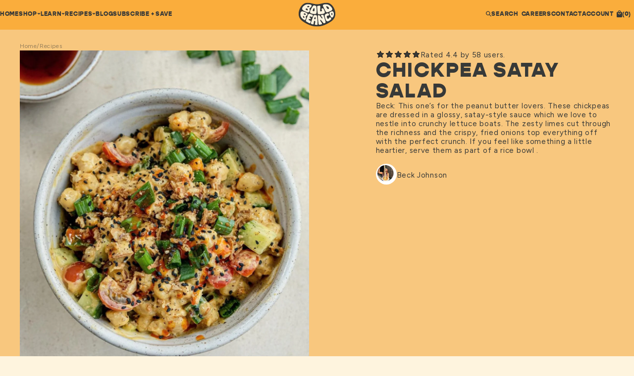

--- FILE ---
content_type: text/html; charset=utf-8
request_url: https://boldbeanco.com/blogs/beanspo-recipes/chickpea-satay-salad
body_size: 77523
content:
<!doctype html>
<html lang="en">
  <head><script defer src="https://cdn.skio.com/scripts/shopify/head/shopify.ba9807f79b5cdb6483d5.js"></script>
<!--Content in content_for_header -->
<!--LayoutHub-Embed--><meta name="layouthub" /><link rel="stylesheet" type="text/css" href="[data-uri]" media="all">
<!--LH--><!--/LayoutHub-Embed--><meta charset="utf-8">
    <meta http-equiv="X-UA-Compatible" content="IE=edge">
    <meta name="viewport" content="width=device-width,initial-scale=1">

    <link rel="preconnect" href="https://cdn.shopify.com" crossorigin>
    <link rel="preload" href="//boldbeanco.com/cdn/shop/t/93/assets/main.css?v=173742589089585611851764766821" as="style">
    <link rel="preload" href="//boldbeanco.com/cdn/shop/t/93/assets/main-mobile.css?v=107418121103736993831764347724" as="style">
    

    
      <link rel="shortcut icon" href="//boldbeanco.com/cdn/shop/files/bb-refresh-favicon_32x32.png?v=1758185594" type="image/png">
    

    <title>Bold Bean Co - Chickpea Satay Salad</title>

    
      <meta name="description" content="&quot;This one’s for the peanut butter lovers. These chickpeas are dressed in a glossy, satay-style sauce which we love to nestle into crunchy lettuce boats. The zesty limes cut through the richness and the crispy, fried onions top everything off with the perfect crunch.&quot; - Beck Johnson">
    

    <link href="//boldbeanco.com/cdn/shop/t/93/assets/swiper.min.css?v=144603112102421131161763719955" rel="stylesheet" type="text/css" media="all" />
    <link href="//boldbeanco.com/cdn/shop/t/93/assets/base.css?v=70606180778883563401763719955" rel="stylesheet" type="text/css" media="all" />
    <link href="//boldbeanco.com/cdn/shop/t/93/assets/main.css?v=173742589089585611851764766821" rel="stylesheet" type="text/css" media="all" />
    <link href="//boldbeanco.com/cdn/shop/t/93/assets/main-mobile.css?v=107418121103736993831764347724" rel="stylesheet" type="text/css" media="all" />
    <link href="//boldbeanco.com/cdn/shop/t/93/assets/reskin.css?v=128521404718901060121764347724" rel="stylesheet" type="text/css" media="all" />
    <link href="//boldbeanco.com/cdn/shop/t/93/assets/tribe.css?v=87844010419664813751764766821" rel="stylesheet" type="text/css" media="all" />
    <script src="//unpkg.com/alpinejs" defer></script>



    <meta property="og:site_name" content="Bold Bean Co">
<meta property="og:url" content="https://boldbeanco.com/blogs/beanspo-recipes/chickpea-satay-salad">
<meta property="og:title" content="Chickpea Satay Salad">
<meta property="og:type" content="article">
<meta property="og:description" content="Huge thanks to Beck Johnson, aka @beckbitesback for letting us put this recipe on our beanspo blog for all you guys to enjoy. Beck is an INCREDIBLY talented content creator who has a big obsession with food + INCREDIBLE photography skills. You guys are gonna love her dishes + we can't wait for her to make more!"><meta property="og:image" content="http://boldbeanco.com/cdn/shop/articles/v1619280252_beckbitesback_1619280216889_pwengo_c47a8603-094f-4fd9-b5f1-02a161fbdc4a_1200x1200.jpg?v=1749070127">
<meta property="og:image:secure_url" content="https://boldbeanco.com/cdn/shop/articles/v1619280252_beckbitesback_1619280216889_pwengo_c47a8603-094f-4fd9-b5f1-02a161fbdc4a_1200x1200.jpg?v=1749070127">
<meta name="twitter:card" content="summary_large_image">
<meta name="twitter:title" content="Chickpea Satay Salad">
<meta name="twitter:description" content="Huge thanks to Beck Johnson, aka @beckbitesback for letting us put this recipe on our beanspo blog for all you guys to enjoy. Beck is an INCREDIBLY talented content creator who has a big obsession with food + INCREDIBLE photography skills. You guys are gonna love her dishes + we can't wait for her to make more!">

    <script>window.performance && window.performance.mark && window.performance.mark('shopify.content_for_header.start');</script><meta name="google-site-verification" content="1GG3tlDz_gGcOfvPi6VylSgOZwJYjt1ZbMkKZi3ZPQE">
<meta name="facebook-domain-verification" content="qhruzjacpmlvgoh2i2l3hu95097l44">
<meta id="shopify-digital-wallet" name="shopify-digital-wallet" content="/41356001437/digital_wallets/dialog">
<meta name="shopify-checkout-api-token" content="77b8ea71f8d7a733709eb3c8186b3c33">
<link rel="alternate" type="application/atom+xml" title="Feed" href="/blogs/beanspo-recipes.atom" />
<script async="async" src="/checkouts/internal/preloads.js?locale=en-GB"></script>
<link rel="preconnect" href="https://shop.app" crossorigin="anonymous">
<script async="async" src="https://shop.app/checkouts/internal/preloads.js?locale=en-GB&shop_id=41356001437" crossorigin="anonymous"></script>
<script id="apple-pay-shop-capabilities" type="application/json">{"shopId":41356001437,"countryCode":"GB","currencyCode":"GBP","merchantCapabilities":["supports3DS"],"merchantId":"gid:\/\/shopify\/Shop\/41356001437","merchantName":"Bold Bean Co","requiredBillingContactFields":["postalAddress","email"],"requiredShippingContactFields":["postalAddress","email"],"shippingType":"shipping","supportedNetworks":["visa","maestro","masterCard","amex","discover","elo"],"total":{"type":"pending","label":"Bold Bean Co","amount":"1.00"},"shopifyPaymentsEnabled":true,"supportsSubscriptions":true}</script>
<script id="shopify-features" type="application/json">{"accessToken":"77b8ea71f8d7a733709eb3c8186b3c33","betas":["rich-media-storefront-analytics"],"domain":"boldbeanco.com","predictiveSearch":true,"shopId":41356001437,"locale":"en"}</script>
<script>var Shopify = Shopify || {};
Shopify.shop = "bold-bean-co.myshopify.com";
Shopify.locale = "en";
Shopify.currency = {"active":"GBP","rate":"1.0"};
Shopify.country = "GB";
Shopify.theme = {"name":"Bold Bean - Production","id":182536176001,"schema_name":"Bold Bean Shopify Theme","schema_version":"1.5.0","theme_store_id":null,"role":"main"};
Shopify.theme.handle = "null";
Shopify.theme.style = {"id":null,"handle":null};
Shopify.cdnHost = "boldbeanco.com/cdn";
Shopify.routes = Shopify.routes || {};
Shopify.routes.root = "/";</script>
<script type="module">!function(o){(o.Shopify=o.Shopify||{}).modules=!0}(window);</script>
<script>!function(o){function n(){var o=[];function n(){o.push(Array.prototype.slice.apply(arguments))}return n.q=o,n}var t=o.Shopify=o.Shopify||{};t.loadFeatures=n(),t.autoloadFeatures=n()}(window);</script>
<script>
  window.ShopifyPay = window.ShopifyPay || {};
  window.ShopifyPay.apiHost = "shop.app\/pay";
  window.ShopifyPay.redirectState = null;
</script>
<script id="shop-js-analytics" type="application/json">{"pageType":"article"}</script>
<script defer="defer" async type="module" src="//boldbeanco.com/cdn/shopifycloud/shop-js/modules/v2/client.init-shop-cart-sync_BdyHc3Nr.en.esm.js"></script>
<script defer="defer" async type="module" src="//boldbeanco.com/cdn/shopifycloud/shop-js/modules/v2/chunk.common_Daul8nwZ.esm.js"></script>
<script type="module">
  await import("//boldbeanco.com/cdn/shopifycloud/shop-js/modules/v2/client.init-shop-cart-sync_BdyHc3Nr.en.esm.js");
await import("//boldbeanco.com/cdn/shopifycloud/shop-js/modules/v2/chunk.common_Daul8nwZ.esm.js");

  window.Shopify.SignInWithShop?.initShopCartSync?.({"fedCMEnabled":true,"windoidEnabled":true});

</script>
<script>
  window.Shopify = window.Shopify || {};
  if (!window.Shopify.featureAssets) window.Shopify.featureAssets = {};
  window.Shopify.featureAssets['shop-js'] = {"shop-cart-sync":["modules/v2/client.shop-cart-sync_QYOiDySF.en.esm.js","modules/v2/chunk.common_Daul8nwZ.esm.js"],"init-fed-cm":["modules/v2/client.init-fed-cm_DchLp9rc.en.esm.js","modules/v2/chunk.common_Daul8nwZ.esm.js"],"shop-button":["modules/v2/client.shop-button_OV7bAJc5.en.esm.js","modules/v2/chunk.common_Daul8nwZ.esm.js"],"init-windoid":["modules/v2/client.init-windoid_DwxFKQ8e.en.esm.js","modules/v2/chunk.common_Daul8nwZ.esm.js"],"shop-cash-offers":["modules/v2/client.shop-cash-offers_DWtL6Bq3.en.esm.js","modules/v2/chunk.common_Daul8nwZ.esm.js","modules/v2/chunk.modal_CQq8HTM6.esm.js"],"shop-toast-manager":["modules/v2/client.shop-toast-manager_CX9r1SjA.en.esm.js","modules/v2/chunk.common_Daul8nwZ.esm.js"],"init-shop-email-lookup-coordinator":["modules/v2/client.init-shop-email-lookup-coordinator_UhKnw74l.en.esm.js","modules/v2/chunk.common_Daul8nwZ.esm.js"],"pay-button":["modules/v2/client.pay-button_DzxNnLDY.en.esm.js","modules/v2/chunk.common_Daul8nwZ.esm.js"],"avatar":["modules/v2/client.avatar_BTnouDA3.en.esm.js"],"init-shop-cart-sync":["modules/v2/client.init-shop-cart-sync_BdyHc3Nr.en.esm.js","modules/v2/chunk.common_Daul8nwZ.esm.js"],"shop-login-button":["modules/v2/client.shop-login-button_D8B466_1.en.esm.js","modules/v2/chunk.common_Daul8nwZ.esm.js","modules/v2/chunk.modal_CQq8HTM6.esm.js"],"init-customer-accounts-sign-up":["modules/v2/client.init-customer-accounts-sign-up_C8fpPm4i.en.esm.js","modules/v2/client.shop-login-button_D8B466_1.en.esm.js","modules/v2/chunk.common_Daul8nwZ.esm.js","modules/v2/chunk.modal_CQq8HTM6.esm.js"],"init-shop-for-new-customer-accounts":["modules/v2/client.init-shop-for-new-customer-accounts_CVTO0Ztu.en.esm.js","modules/v2/client.shop-login-button_D8B466_1.en.esm.js","modules/v2/chunk.common_Daul8nwZ.esm.js","modules/v2/chunk.modal_CQq8HTM6.esm.js"],"init-customer-accounts":["modules/v2/client.init-customer-accounts_dRgKMfrE.en.esm.js","modules/v2/client.shop-login-button_D8B466_1.en.esm.js","modules/v2/chunk.common_Daul8nwZ.esm.js","modules/v2/chunk.modal_CQq8HTM6.esm.js"],"shop-follow-button":["modules/v2/client.shop-follow-button_CkZpjEct.en.esm.js","modules/v2/chunk.common_Daul8nwZ.esm.js","modules/v2/chunk.modal_CQq8HTM6.esm.js"],"lead-capture":["modules/v2/client.lead-capture_BntHBhfp.en.esm.js","modules/v2/chunk.common_Daul8nwZ.esm.js","modules/v2/chunk.modal_CQq8HTM6.esm.js"],"checkout-modal":["modules/v2/client.checkout-modal_CfxcYbTm.en.esm.js","modules/v2/chunk.common_Daul8nwZ.esm.js","modules/v2/chunk.modal_CQq8HTM6.esm.js"],"shop-login":["modules/v2/client.shop-login_Da4GZ2H6.en.esm.js","modules/v2/chunk.common_Daul8nwZ.esm.js","modules/v2/chunk.modal_CQq8HTM6.esm.js"],"payment-terms":["modules/v2/client.payment-terms_MV4M3zvL.en.esm.js","modules/v2/chunk.common_Daul8nwZ.esm.js","modules/v2/chunk.modal_CQq8HTM6.esm.js"]};
</script>
<script>(function() {
  var isLoaded = false;
  function asyncLoad() {
    if (isLoaded) return;
    isLoaded = true;
    var urls = ["https:\/\/app.layouthub.com\/shopify\/layouthub.js?shop=bold-bean-co.myshopify.com","https:\/\/static.klaviyo.com\/onsite\/js\/klaviyo.js?company_id=W7ny7c\u0026shop=bold-bean-co.myshopify.com","https:\/\/static.klaviyo.com\/onsite\/js\/klaviyo.js?company_id=W7ny7c\u0026shop=bold-bean-co.myshopify.com","https:\/\/widgets.automizely.com\/pages\/v1\/pages.js?store_connection_id=c885cfdb6212455fb6d9399315842339\u0026mapped_org_id=e5a490399699cb569b543b36b4884e6e_v1\u0026shop=bold-bean-co.myshopify.com","https:\/\/config.gorgias.chat\/bundle-loader\/01HJ5Y5R5GDDJ9BAWWNH9WZGV9?source=shopify1click\u0026shop=bold-bean-co.myshopify.com","https:\/\/storage.nfcube.com\/instafeed-dd7addb1c46247b552e39cf34da121f8.js?shop=bold-bean-co.myshopify.com","\/\/cdn.shopify.com\/proxy\/cf1d7247387766591370db5733c762512bed031e0e7e6b73e412fd395b0a9567\/api.goaffpro.com\/loader.js?shop=bold-bean-co.myshopify.com\u0026sp-cache-control=cHVibGljLCBtYXgtYWdlPTkwMA","https:\/\/cdn.9gtb.com\/loader.js?g_cvt_id=847d9311-4bb3-449e-9ca5-dd66c1d5e533\u0026shop=bold-bean-co.myshopify.com"];
    for (var i = 0; i < urls.length; i++) {
      var s = document.createElement('script');
      s.type = 'text/javascript';
      s.async = true;
      s.src = urls[i];
      var x = document.getElementsByTagName('script')[0];
      x.parentNode.insertBefore(s, x);
    }
  };
  if(window.attachEvent) {
    window.attachEvent('onload', asyncLoad);
  } else {
    window.addEventListener('load', asyncLoad, false);
  }
})();</script>
<script id="__st">var __st={"a":41356001437,"offset":0,"reqid":"113505a4-2040-479c-af7a-d8cee297d4e1-1768959284","pageurl":"boldbeanco.com\/blogs\/beanspo-recipes\/chickpea-satay-salad","s":"articles-560269295773","u":"f5a3977aa290","p":"article","rtyp":"article","rid":560269295773};</script>
<script>window.ShopifyPaypalV4VisibilityTracking = true;</script>
<script id="form-persister">!function(){'use strict';const t='contact',e='new_comment',n=[[t,t],['blogs',e],['comments',e],[t,'customer']],o='password',r='form_key',c=['recaptcha-v3-token','g-recaptcha-response','h-captcha-response',o],s=()=>{try{return window.sessionStorage}catch{return}},i='__shopify_v',u=t=>t.elements[r],a=function(){const t=[...n].map((([t,e])=>`form[action*='/${t}']:not([data-nocaptcha='true']) input[name='form_type'][value='${e}']`)).join(',');var e;return e=t,()=>e?[...document.querySelectorAll(e)].map((t=>t.form)):[]}();function m(t){const e=u(t);a().includes(t)&&(!e||!e.value)&&function(t){try{if(!s())return;!function(t){const e=s();if(!e)return;const n=u(t);if(!n)return;const o=n.value;o&&e.removeItem(o)}(t);const e=Array.from(Array(32),(()=>Math.random().toString(36)[2])).join('');!function(t,e){u(t)||t.append(Object.assign(document.createElement('input'),{type:'hidden',name:r})),t.elements[r].value=e}(t,e),function(t,e){const n=s();if(!n)return;const r=[...t.querySelectorAll(`input[type='${o}']`)].map((({name:t})=>t)),u=[...c,...r],a={};for(const[o,c]of new FormData(t).entries())u.includes(o)||(a[o]=c);n.setItem(e,JSON.stringify({[i]:1,action:t.action,data:a}))}(t,e)}catch(e){console.error('failed to persist form',e)}}(t)}const f=t=>{if('true'===t.dataset.persistBound)return;const e=function(t,e){const n=function(t){return'function'==typeof t.submit?t.submit:HTMLFormElement.prototype.submit}(t).bind(t);return function(){let t;return()=>{t||(t=!0,(()=>{try{e(),n()}catch(t){(t=>{console.error('form submit failed',t)})(t)}})(),setTimeout((()=>t=!1),250))}}()}(t,(()=>{m(t)}));!function(t,e){if('function'==typeof t.submit&&'function'==typeof e)try{t.submit=e}catch{}}(t,e),t.addEventListener('submit',(t=>{t.preventDefault(),e()})),t.dataset.persistBound='true'};!function(){function t(t){const e=(t=>{const e=t.target;return e instanceof HTMLFormElement?e:e&&e.form})(t);e&&m(e)}document.addEventListener('submit',t),document.addEventListener('DOMContentLoaded',(()=>{const e=a();for(const t of e)f(t);var n;n=document.body,new window.MutationObserver((t=>{for(const e of t)if('childList'===e.type&&e.addedNodes.length)for(const t of e.addedNodes)1===t.nodeType&&'FORM'===t.tagName&&a().includes(t)&&f(t)})).observe(n,{childList:!0,subtree:!0,attributes:!1}),document.removeEventListener('submit',t)}))}()}();</script>
<script integrity="sha256-4kQ18oKyAcykRKYeNunJcIwy7WH5gtpwJnB7kiuLZ1E=" data-source-attribution="shopify.loadfeatures" defer="defer" src="//boldbeanco.com/cdn/shopifycloud/storefront/assets/storefront/load_feature-a0a9edcb.js" crossorigin="anonymous"></script>
<script crossorigin="anonymous" defer="defer" src="//boldbeanco.com/cdn/shopifycloud/storefront/assets/shopify_pay/storefront-65b4c6d7.js?v=20250812"></script>
<script data-source-attribution="shopify.dynamic_checkout.dynamic.init">var Shopify=Shopify||{};Shopify.PaymentButton=Shopify.PaymentButton||{isStorefrontPortableWallets:!0,init:function(){window.Shopify.PaymentButton.init=function(){};var t=document.createElement("script");t.src="https://boldbeanco.com/cdn/shopifycloud/portable-wallets/latest/portable-wallets.en.js",t.type="module",document.head.appendChild(t)}};
</script>
<script data-source-attribution="shopify.dynamic_checkout.buyer_consent">
  function portableWalletsHideBuyerConsent(e){var t=document.getElementById("shopify-buyer-consent"),n=document.getElementById("shopify-subscription-policy-button");t&&n&&(t.classList.add("hidden"),t.setAttribute("aria-hidden","true"),n.removeEventListener("click",e))}function portableWalletsShowBuyerConsent(e){var t=document.getElementById("shopify-buyer-consent"),n=document.getElementById("shopify-subscription-policy-button");t&&n&&(t.classList.remove("hidden"),t.removeAttribute("aria-hidden"),n.addEventListener("click",e))}window.Shopify?.PaymentButton&&(window.Shopify.PaymentButton.hideBuyerConsent=portableWalletsHideBuyerConsent,window.Shopify.PaymentButton.showBuyerConsent=portableWalletsShowBuyerConsent);
</script>
<script data-source-attribution="shopify.dynamic_checkout.cart.bootstrap">document.addEventListener("DOMContentLoaded",(function(){function t(){return document.querySelector("shopify-accelerated-checkout-cart, shopify-accelerated-checkout")}if(t())Shopify.PaymentButton.init();else{new MutationObserver((function(e,n){t()&&(Shopify.PaymentButton.init(),n.disconnect())})).observe(document.body,{childList:!0,subtree:!0})}}));
</script>
<script id='scb4127' type='text/javascript' async='' src='https://boldbeanco.com/cdn/shopifycloud/privacy-banner/storefront-banner.js'></script><link id="shopify-accelerated-checkout-styles" rel="stylesheet" media="screen" href="https://boldbeanco.com/cdn/shopifycloud/portable-wallets/latest/accelerated-checkout-backwards-compat.css" crossorigin="anonymous">
<style id="shopify-accelerated-checkout-cart">
        #shopify-buyer-consent {
  margin-top: 1em;
  display: inline-block;
  width: 100%;
}

#shopify-buyer-consent.hidden {
  display: none;
}

#shopify-subscription-policy-button {
  background: none;
  border: none;
  padding: 0;
  text-decoration: underline;
  font-size: inherit;
  cursor: pointer;
}

#shopify-subscription-policy-button::before {
  box-shadow: none;
}

      </style>

<script>window.performance && window.performance.mark && window.performance.mark('shopify.content_for_header.end');</script>
    <meta name="google-site-verification" content="tOaOV46D4-gK42n7FKokciotUx6oiDbXkcM4068eIpg" />

    
    
  <!-- BEGIN app block: shopify://apps/videowise-video-commerce/blocks/script_embed/b48d6c0c-3e3f-4791-a9ab-a5ab7ec82f4d -->
<link
  rel="preload"
  as="style"
  onload="this.onload=null;this.rel='stylesheet'"
  href="https://assets.videowise.com/style.css.gz"
  id="videowise-style-css">
<script
  defer
  src="https://assets.videowise.com/vendors.js.gz"
  id="videowise-vendors-js"></script>
<script
  defer
  src="https://assets.videowise.com/client.js.gz"
  id="videowise-client-js"></script>

<link rel="dns-prefetch" href="https://assets.videowise.com/" />

<link rel="dns-prefetch" href="https://cdn2.videowise.com/" />

<link rel="dns-prefetch" href="https://api-cdn.videowise.com/" />

<link rel="dns-prefetch" href="https://images.videowise.com/" />

<link rel="dns-prefetch" href="https://cdn.videowise.com/" />

<!-- END app block --><!-- BEGIN app block: shopify://apps/klaviyo-email-marketing-sms/blocks/klaviyo-onsite-embed/2632fe16-c075-4321-a88b-50b567f42507 -->












  <script async src="https://static.klaviyo.com/onsite/js/W7ny7c/klaviyo.js?company_id=W7ny7c"></script>
  <script>!function(){if(!window.klaviyo){window._klOnsite=window._klOnsite||[];try{window.klaviyo=new Proxy({},{get:function(n,i){return"push"===i?function(){var n;(n=window._klOnsite).push.apply(n,arguments)}:function(){for(var n=arguments.length,o=new Array(n),w=0;w<n;w++)o[w]=arguments[w];var t="function"==typeof o[o.length-1]?o.pop():void 0,e=new Promise((function(n){window._klOnsite.push([i].concat(o,[function(i){t&&t(i),n(i)}]))}));return e}}})}catch(n){window.klaviyo=window.klaviyo||[],window.klaviyo.push=function(){var n;(n=window._klOnsite).push.apply(n,arguments)}}}}();</script>

  




  <script>
    window.klaviyoReviewsProductDesignMode = false
  </script>







<!-- END app block --><link rel="canonical" href="https://boldbeanco.com/blogs/beanspo-recipes/chickpea-satay-salad">
<link href="https://monorail-edge.shopifysvc.com" rel="dns-prefetch">
<script>(function(){if ("sendBeacon" in navigator && "performance" in window) {try {var session_token_from_headers = performance.getEntriesByType('navigation')[0].serverTiming.find(x => x.name == '_s').description;} catch {var session_token_from_headers = undefined;}var session_cookie_matches = document.cookie.match(/_shopify_s=([^;]*)/);var session_token_from_cookie = session_cookie_matches && session_cookie_matches.length === 2 ? session_cookie_matches[1] : "";var session_token = session_token_from_headers || session_token_from_cookie || "";function handle_abandonment_event(e) {var entries = performance.getEntries().filter(function(entry) {return /monorail-edge.shopifysvc.com/.test(entry.name);});if (!window.abandonment_tracked && entries.length === 0) {window.abandonment_tracked = true;var currentMs = Date.now();var navigation_start = performance.timing.navigationStart;var payload = {shop_id: 41356001437,url: window.location.href,navigation_start,duration: currentMs - navigation_start,session_token,page_type: "article"};window.navigator.sendBeacon("https://monorail-edge.shopifysvc.com/v1/produce", JSON.stringify({schema_id: "online_store_buyer_site_abandonment/1.1",payload: payload,metadata: {event_created_at_ms: currentMs,event_sent_at_ms: currentMs}}));}}window.addEventListener('pagehide', handle_abandonment_event);}}());</script>
<script id="web-pixels-manager-setup">(function e(e,d,r,n,o){if(void 0===o&&(o={}),!Boolean(null===(a=null===(i=window.Shopify)||void 0===i?void 0:i.analytics)||void 0===a?void 0:a.replayQueue)){var i,a;window.Shopify=window.Shopify||{};var t=window.Shopify;t.analytics=t.analytics||{};var s=t.analytics;s.replayQueue=[],s.publish=function(e,d,r){return s.replayQueue.push([e,d,r]),!0};try{self.performance.mark("wpm:start")}catch(e){}var l=function(){var e={modern:/Edge?\/(1{2}[4-9]|1[2-9]\d|[2-9]\d{2}|\d{4,})\.\d+(\.\d+|)|Firefox\/(1{2}[4-9]|1[2-9]\d|[2-9]\d{2}|\d{4,})\.\d+(\.\d+|)|Chrom(ium|e)\/(9{2}|\d{3,})\.\d+(\.\d+|)|(Maci|X1{2}).+ Version\/(15\.\d+|(1[6-9]|[2-9]\d|\d{3,})\.\d+)([,.]\d+|)( \(\w+\)|)( Mobile\/\w+|) Safari\/|Chrome.+OPR\/(9{2}|\d{3,})\.\d+\.\d+|(CPU[ +]OS|iPhone[ +]OS|CPU[ +]iPhone|CPU IPhone OS|CPU iPad OS)[ +]+(15[._]\d+|(1[6-9]|[2-9]\d|\d{3,})[._]\d+)([._]\d+|)|Android:?[ /-](13[3-9]|1[4-9]\d|[2-9]\d{2}|\d{4,})(\.\d+|)(\.\d+|)|Android.+Firefox\/(13[5-9]|1[4-9]\d|[2-9]\d{2}|\d{4,})\.\d+(\.\d+|)|Android.+Chrom(ium|e)\/(13[3-9]|1[4-9]\d|[2-9]\d{2}|\d{4,})\.\d+(\.\d+|)|SamsungBrowser\/([2-9]\d|\d{3,})\.\d+/,legacy:/Edge?\/(1[6-9]|[2-9]\d|\d{3,})\.\d+(\.\d+|)|Firefox\/(5[4-9]|[6-9]\d|\d{3,})\.\d+(\.\d+|)|Chrom(ium|e)\/(5[1-9]|[6-9]\d|\d{3,})\.\d+(\.\d+|)([\d.]+$|.*Safari\/(?![\d.]+ Edge\/[\d.]+$))|(Maci|X1{2}).+ Version\/(10\.\d+|(1[1-9]|[2-9]\d|\d{3,})\.\d+)([,.]\d+|)( \(\w+\)|)( Mobile\/\w+|) Safari\/|Chrome.+OPR\/(3[89]|[4-9]\d|\d{3,})\.\d+\.\d+|(CPU[ +]OS|iPhone[ +]OS|CPU[ +]iPhone|CPU IPhone OS|CPU iPad OS)[ +]+(10[._]\d+|(1[1-9]|[2-9]\d|\d{3,})[._]\d+)([._]\d+|)|Android:?[ /-](13[3-9]|1[4-9]\d|[2-9]\d{2}|\d{4,})(\.\d+|)(\.\d+|)|Mobile Safari.+OPR\/([89]\d|\d{3,})\.\d+\.\d+|Android.+Firefox\/(13[5-9]|1[4-9]\d|[2-9]\d{2}|\d{4,})\.\d+(\.\d+|)|Android.+Chrom(ium|e)\/(13[3-9]|1[4-9]\d|[2-9]\d{2}|\d{4,})\.\d+(\.\d+|)|Android.+(UC? ?Browser|UCWEB|U3)[ /]?(15\.([5-9]|\d{2,})|(1[6-9]|[2-9]\d|\d{3,})\.\d+)\.\d+|SamsungBrowser\/(5\.\d+|([6-9]|\d{2,})\.\d+)|Android.+MQ{2}Browser\/(14(\.(9|\d{2,})|)|(1[5-9]|[2-9]\d|\d{3,})(\.\d+|))(\.\d+|)|K[Aa][Ii]OS\/(3\.\d+|([4-9]|\d{2,})\.\d+)(\.\d+|)/},d=e.modern,r=e.legacy,n=navigator.userAgent;return n.match(d)?"modern":n.match(r)?"legacy":"unknown"}(),u="modern"===l?"modern":"legacy",c=(null!=n?n:{modern:"",legacy:""})[u],f=function(e){return[e.baseUrl,"/wpm","/b",e.hashVersion,"modern"===e.buildTarget?"m":"l",".js"].join("")}({baseUrl:d,hashVersion:r,buildTarget:u}),m=function(e){var d=e.version,r=e.bundleTarget,n=e.surface,o=e.pageUrl,i=e.monorailEndpoint;return{emit:function(e){var a=e.status,t=e.errorMsg,s=(new Date).getTime(),l=JSON.stringify({metadata:{event_sent_at_ms:s},events:[{schema_id:"web_pixels_manager_load/3.1",payload:{version:d,bundle_target:r,page_url:o,status:a,surface:n,error_msg:t},metadata:{event_created_at_ms:s}}]});if(!i)return console&&console.warn&&console.warn("[Web Pixels Manager] No Monorail endpoint provided, skipping logging."),!1;try{return self.navigator.sendBeacon.bind(self.navigator)(i,l)}catch(e){}var u=new XMLHttpRequest;try{return u.open("POST",i,!0),u.setRequestHeader("Content-Type","text/plain"),u.send(l),!0}catch(e){return console&&console.warn&&console.warn("[Web Pixels Manager] Got an unhandled error while logging to Monorail."),!1}}}}({version:r,bundleTarget:l,surface:e.surface,pageUrl:self.location.href,monorailEndpoint:e.monorailEndpoint});try{o.browserTarget=l,function(e){var d=e.src,r=e.async,n=void 0===r||r,o=e.onload,i=e.onerror,a=e.sri,t=e.scriptDataAttributes,s=void 0===t?{}:t,l=document.createElement("script"),u=document.querySelector("head"),c=document.querySelector("body");if(l.async=n,l.src=d,a&&(l.integrity=a,l.crossOrigin="anonymous"),s)for(var f in s)if(Object.prototype.hasOwnProperty.call(s,f))try{l.dataset[f]=s[f]}catch(e){}if(o&&l.addEventListener("load",o),i&&l.addEventListener("error",i),u)u.appendChild(l);else{if(!c)throw new Error("Did not find a head or body element to append the script");c.appendChild(l)}}({src:f,async:!0,onload:function(){if(!function(){var e,d;return Boolean(null===(d=null===(e=window.Shopify)||void 0===e?void 0:e.analytics)||void 0===d?void 0:d.initialized)}()){var d=window.webPixelsManager.init(e)||void 0;if(d){var r=window.Shopify.analytics;r.replayQueue.forEach((function(e){var r=e[0],n=e[1],o=e[2];d.publishCustomEvent(r,n,o)})),r.replayQueue=[],r.publish=d.publishCustomEvent,r.visitor=d.visitor,r.initialized=!0}}},onerror:function(){return m.emit({status:"failed",errorMsg:"".concat(f," has failed to load")})},sri:function(e){var d=/^sha384-[A-Za-z0-9+/=]+$/;return"string"==typeof e&&d.test(e)}(c)?c:"",scriptDataAttributes:o}),m.emit({status:"loading"})}catch(e){m.emit({status:"failed",errorMsg:(null==e?void 0:e.message)||"Unknown error"})}}})({shopId: 41356001437,storefrontBaseUrl: "https://boldbeanco.com",extensionsBaseUrl: "https://extensions.shopifycdn.com/cdn/shopifycloud/web-pixels-manager",monorailEndpoint: "https://monorail-edge.shopifysvc.com/unstable/produce_batch",surface: "storefront-renderer",enabledBetaFlags: ["2dca8a86"],webPixelsConfigList: [{"id":"2198962561","configuration":"{\"accountID\":\"W7ny7c\",\"webPixelConfig\":\"eyJlbmFibGVBZGRlZFRvQ2FydEV2ZW50cyI6IHRydWV9\"}","eventPayloadVersion":"v1","runtimeContext":"STRICT","scriptVersion":"524f6c1ee37bacdca7657a665bdca589","type":"APP","apiClientId":123074,"privacyPurposes":["ANALYTICS","MARKETING"],"dataSharingAdjustments":{"protectedCustomerApprovalScopes":["read_customer_address","read_customer_email","read_customer_name","read_customer_personal_data","read_customer_phone"]}},{"id":"1835696513","configuration":"{\"config\":\"{\\\"google_tag_ids\\\":[\\\"G-PHH62T3WVD\\\",\\\"GT-TQLVHBC5\\\",\\\"GT-M3K3CRJ\\\"],\\\"target_country\\\":\\\"GB\\\",\\\"gtag_events\\\":[{\\\"type\\\":\\\"search\\\",\\\"action_label\\\":[\\\"G-PHH62T3WVD\\\",\\\"AW-831981244\\\/2oQ8CMm3r_UaELyN3IwD\\\",\\\"MC-5S87YKB6FM\\\"]},{\\\"type\\\":\\\"begin_checkout\\\",\\\"action_label\\\":[\\\"G-PHH62T3WVD\\\",\\\"AW-831981244\\\/eHkkCO2eqfUaELyN3IwD\\\",\\\"AW-831981244\\\/pRVuCOfj07oYELyN3IwD\\\",\\\"MC-5S87YKB6FM\\\"]},{\\\"type\\\":\\\"view_item\\\",\\\"action_label\\\":[\\\"G-PHH62T3WVD\\\",\\\"AW-831981244\\\/HiHFCM62r_UaELyN3IwD\\\",\\\"MC-FKFH2TCRXY\\\",\\\"MC-5S87YKB6FM\\\"]},{\\\"type\\\":\\\"purchase\\\",\\\"action_label\\\":[\\\"G-PHH62T3WVD\\\",\\\"AW-831981244\\\/qlO9COqeqfUaELyN3IwD\\\",\\\"MC-FKFH2TCRXY\\\",\\\"AW-831981244\\\/9DNkCK6HyroYELyN3IwD\\\",\\\"MC-5S87YKB6FM\\\"]},{\\\"type\\\":\\\"page_view\\\",\\\"action_label\\\":[\\\"G-PHH62T3WVD\\\",\\\"AW-831981244\\\/lPKYCMu2r_UaELyN3IwD\\\",\\\"MC-FKFH2TCRXY\\\",\\\"AW-831981244\\\/bfaiCM-k2roYELyN3IwD\\\",\\\"AW-831981244\\\/dw_mCNKk2roYELyN3IwD\\\",\\\"MC-5S87YKB6FM\\\"]},{\\\"type\\\":\\\"add_payment_info\\\",\\\"action_label\\\":[\\\"G-PHH62T3WVD\\\",\\\"AW-831981244\\\/4q9DCMy3r_UaELyN3IwD\\\",\\\"MC-5S87YKB6FM\\\"]},{\\\"type\\\":\\\"add_to_cart\\\",\\\"action_label\\\":[\\\"G-PHH62T3WVD\\\",\\\"AW-831981244\\\/pa2KCMi2r_UaELyN3IwD\\\",\\\"MC-5S87YKB6FM\\\"]}],\\\"enable_monitoring_mode\\\":false}\"}","eventPayloadVersion":"v1","runtimeContext":"OPEN","scriptVersion":"b2a88bafab3e21179ed38636efcd8a93","type":"APP","apiClientId":1780363,"privacyPurposes":[],"dataSharingAdjustments":{"protectedCustomerApprovalScopes":["read_customer_address","read_customer_email","read_customer_name","read_customer_personal_data","read_customer_phone"]}},{"id":"1709244801","configuration":"{\"tenantId\":\"45b95211-bf86-4f25-aefa-958eccca7261\", \"shop\":\"bold-bean-co.myshopify.com\", \"datasourceId\":\"ff0d1171-fb03-4298-8e16-8295faa74c82\"}","eventPayloadVersion":"v1","runtimeContext":"STRICT","scriptVersion":"b06aa3e66a29df9d0d1e56e330e7a9d8","type":"APP","apiClientId":4294333,"privacyPurposes":["ANALYTICS","MARKETING","SALE_OF_DATA"],"dataSharingAdjustments":{"protectedCustomerApprovalScopes":["read_customer_address","read_customer_email","read_customer_name","read_customer_personal_data","read_customer_phone"]}},{"id":"1586102657","configuration":"{\"shop\":\"bold-bean-co.myshopify.com\",\"cookie_duration\":\"604800\"}","eventPayloadVersion":"v1","runtimeContext":"STRICT","scriptVersion":"a2e7513c3708f34b1f617d7ce88f9697","type":"APP","apiClientId":2744533,"privacyPurposes":["ANALYTICS","MARKETING"],"dataSharingAdjustments":{"protectedCustomerApprovalScopes":["read_customer_address","read_customer_email","read_customer_name","read_customer_personal_data","read_customer_phone"]}},{"id":"372212017","configuration":"{\"pixel_id\":\"1773520122806595\",\"pixel_type\":\"facebook_pixel\",\"metaapp_system_user_token\":\"-\"}","eventPayloadVersion":"v1","runtimeContext":"OPEN","scriptVersion":"ca16bc87fe92b6042fbaa3acc2fbdaa6","type":"APP","apiClientId":2329312,"privacyPurposes":["ANALYTICS","MARKETING","SALE_OF_DATA"],"dataSharingAdjustments":{"protectedCustomerApprovalScopes":["read_customer_address","read_customer_email","read_customer_name","read_customer_personal_data","read_customer_phone"]}},{"id":"235307313","configuration":"{\"shopDomain\":\"bold-bean-co.myshopify.com\",\"shopId\":\"1310\"}","eventPayloadVersion":"v1","runtimeContext":"STRICT","scriptVersion":"140e88a03709c8736e874ecb90daecb8","type":"APP","apiClientId":3653839,"privacyPurposes":["ANALYTICS","MARKETING","SALE_OF_DATA"],"dataSharingAdjustments":{"protectedCustomerApprovalScopes":[]}},{"id":"174489905","configuration":"{\"tagID\":\"2613141135187\"}","eventPayloadVersion":"v1","runtimeContext":"STRICT","scriptVersion":"18031546ee651571ed29edbe71a3550b","type":"APP","apiClientId":3009811,"privacyPurposes":["ANALYTICS","MARKETING","SALE_OF_DATA"],"dataSharingAdjustments":{"protectedCustomerApprovalScopes":["read_customer_address","read_customer_email","read_customer_name","read_customer_personal_data","read_customer_phone"]}},{"id":"shopify-app-pixel","configuration":"{}","eventPayloadVersion":"v1","runtimeContext":"STRICT","scriptVersion":"0450","apiClientId":"shopify-pixel","type":"APP","privacyPurposes":["ANALYTICS","MARKETING"]},{"id":"shopify-custom-pixel","eventPayloadVersion":"v1","runtimeContext":"LAX","scriptVersion":"0450","apiClientId":"shopify-pixel","type":"CUSTOM","privacyPurposes":["ANALYTICS","MARKETING"]}],isMerchantRequest: false,initData: {"shop":{"name":"Bold Bean Co","paymentSettings":{"currencyCode":"GBP"},"myshopifyDomain":"bold-bean-co.myshopify.com","countryCode":"GB","storefrontUrl":"https:\/\/boldbeanco.com"},"customer":null,"cart":null,"checkout":null,"productVariants":[],"purchasingCompany":null},},"https://boldbeanco.com/cdn","fcfee988w5aeb613cpc8e4bc33m6693e112",{"modern":"","legacy":""},{"shopId":"41356001437","storefrontBaseUrl":"https:\/\/boldbeanco.com","extensionBaseUrl":"https:\/\/extensions.shopifycdn.com\/cdn\/shopifycloud\/web-pixels-manager","surface":"storefront-renderer","enabledBetaFlags":"[\"2dca8a86\"]","isMerchantRequest":"false","hashVersion":"fcfee988w5aeb613cpc8e4bc33m6693e112","publish":"custom","events":"[[\"page_viewed\",{}]]"});</script><script>
  window.ShopifyAnalytics = window.ShopifyAnalytics || {};
  window.ShopifyAnalytics.meta = window.ShopifyAnalytics.meta || {};
  window.ShopifyAnalytics.meta.currency = 'GBP';
  var meta = {"page":{"pageType":"article","resourceType":"article","resourceId":560269295773,"requestId":"113505a4-2040-479c-af7a-d8cee297d4e1-1768959284"}};
  for (var attr in meta) {
    window.ShopifyAnalytics.meta[attr] = meta[attr];
  }
</script>
<script class="analytics">
  (function () {
    var customDocumentWrite = function(content) {
      var jquery = null;

      if (window.jQuery) {
        jquery = window.jQuery;
      } else if (window.Checkout && window.Checkout.$) {
        jquery = window.Checkout.$;
      }

      if (jquery) {
        jquery('body').append(content);
      }
    };

    var hasLoggedConversion = function(token) {
      if (token) {
        return document.cookie.indexOf('loggedConversion=' + token) !== -1;
      }
      return false;
    }

    var setCookieIfConversion = function(token) {
      if (token) {
        var twoMonthsFromNow = new Date(Date.now());
        twoMonthsFromNow.setMonth(twoMonthsFromNow.getMonth() + 2);

        document.cookie = 'loggedConversion=' + token + '; expires=' + twoMonthsFromNow;
      }
    }

    var trekkie = window.ShopifyAnalytics.lib = window.trekkie = window.trekkie || [];
    if (trekkie.integrations) {
      return;
    }
    trekkie.methods = [
      'identify',
      'page',
      'ready',
      'track',
      'trackForm',
      'trackLink'
    ];
    trekkie.factory = function(method) {
      return function() {
        var args = Array.prototype.slice.call(arguments);
        args.unshift(method);
        trekkie.push(args);
        return trekkie;
      };
    };
    for (var i = 0; i < trekkie.methods.length; i++) {
      var key = trekkie.methods[i];
      trekkie[key] = trekkie.factory(key);
    }
    trekkie.load = function(config) {
      trekkie.config = config || {};
      trekkie.config.initialDocumentCookie = document.cookie;
      var first = document.getElementsByTagName('script')[0];
      var script = document.createElement('script');
      script.type = 'text/javascript';
      script.onerror = function(e) {
        var scriptFallback = document.createElement('script');
        scriptFallback.type = 'text/javascript';
        scriptFallback.onerror = function(error) {
                var Monorail = {
      produce: function produce(monorailDomain, schemaId, payload) {
        var currentMs = new Date().getTime();
        var event = {
          schema_id: schemaId,
          payload: payload,
          metadata: {
            event_created_at_ms: currentMs,
            event_sent_at_ms: currentMs
          }
        };
        return Monorail.sendRequest("https://" + monorailDomain + "/v1/produce", JSON.stringify(event));
      },
      sendRequest: function sendRequest(endpointUrl, payload) {
        // Try the sendBeacon API
        if (window && window.navigator && typeof window.navigator.sendBeacon === 'function' && typeof window.Blob === 'function' && !Monorail.isIos12()) {
          var blobData = new window.Blob([payload], {
            type: 'text/plain'
          });

          if (window.navigator.sendBeacon(endpointUrl, blobData)) {
            return true;
          } // sendBeacon was not successful

        } // XHR beacon

        var xhr = new XMLHttpRequest();

        try {
          xhr.open('POST', endpointUrl);
          xhr.setRequestHeader('Content-Type', 'text/plain');
          xhr.send(payload);
        } catch (e) {
          console.log(e);
        }

        return false;
      },
      isIos12: function isIos12() {
        return window.navigator.userAgent.lastIndexOf('iPhone; CPU iPhone OS 12_') !== -1 || window.navigator.userAgent.lastIndexOf('iPad; CPU OS 12_') !== -1;
      }
    };
    Monorail.produce('monorail-edge.shopifysvc.com',
      'trekkie_storefront_load_errors/1.1',
      {shop_id: 41356001437,
      theme_id: 182536176001,
      app_name: "storefront",
      context_url: window.location.href,
      source_url: "//boldbeanco.com/cdn/s/trekkie.storefront.cd680fe47e6c39ca5d5df5f0a32d569bc48c0f27.min.js"});

        };
        scriptFallback.async = true;
        scriptFallback.src = '//boldbeanco.com/cdn/s/trekkie.storefront.cd680fe47e6c39ca5d5df5f0a32d569bc48c0f27.min.js';
        first.parentNode.insertBefore(scriptFallback, first);
      };
      script.async = true;
      script.src = '//boldbeanco.com/cdn/s/trekkie.storefront.cd680fe47e6c39ca5d5df5f0a32d569bc48c0f27.min.js';
      first.parentNode.insertBefore(script, first);
    };
    trekkie.load(
      {"Trekkie":{"appName":"storefront","development":false,"defaultAttributes":{"shopId":41356001437,"isMerchantRequest":null,"themeId":182536176001,"themeCityHash":"14884182111556626102","contentLanguage":"en","currency":"GBP"},"isServerSideCookieWritingEnabled":true,"monorailRegion":"shop_domain","enabledBetaFlags":["65f19447"]},"Session Attribution":{},"S2S":{"facebookCapiEnabled":true,"source":"trekkie-storefront-renderer","apiClientId":580111}}
    );

    var loaded = false;
    trekkie.ready(function() {
      if (loaded) return;
      loaded = true;

      window.ShopifyAnalytics.lib = window.trekkie;

      var originalDocumentWrite = document.write;
      document.write = customDocumentWrite;
      try { window.ShopifyAnalytics.merchantGoogleAnalytics.call(this); } catch(error) {};
      document.write = originalDocumentWrite;

      window.ShopifyAnalytics.lib.page(null,{"pageType":"article","resourceType":"article","resourceId":560269295773,"requestId":"113505a4-2040-479c-af7a-d8cee297d4e1-1768959284","shopifyEmitted":true});

      var match = window.location.pathname.match(/checkouts\/(.+)\/(thank_you|post_purchase)/)
      var token = match? match[1]: undefined;
      if (!hasLoggedConversion(token)) {
        setCookieIfConversion(token);
        
      }
    });


        var eventsListenerScript = document.createElement('script');
        eventsListenerScript.async = true;
        eventsListenerScript.src = "//boldbeanco.com/cdn/shopifycloud/storefront/assets/shop_events_listener-3da45d37.js";
        document.getElementsByTagName('head')[0].appendChild(eventsListenerScript);

})();</script>
  <script>
  if (!window.ga || (window.ga && typeof window.ga !== 'function')) {
    window.ga = function ga() {
      (window.ga.q = window.ga.q || []).push(arguments);
      if (window.Shopify && window.Shopify.analytics && typeof window.Shopify.analytics.publish === 'function') {
        window.Shopify.analytics.publish("ga_stub_called", {}, {sendTo: "google_osp_migration"});
      }
      console.error("Shopify's Google Analytics stub called with:", Array.from(arguments), "\nSee https://help.shopify.com/manual/promoting-marketing/pixels/pixel-migration#google for more information.");
    };
    if (window.Shopify && window.Shopify.analytics && typeof window.Shopify.analytics.publish === 'function') {
      window.Shopify.analytics.publish("ga_stub_initialized", {}, {sendTo: "google_osp_migration"});
    }
  }
</script>
<script
  defer
  src="https://boldbeanco.com/cdn/shopifycloud/perf-kit/shopify-perf-kit-3.0.4.min.js"
  data-application="storefront-renderer"
  data-shop-id="41356001437"
  data-render-region="gcp-us-east1"
  data-page-type="article"
  data-theme-instance-id="182536176001"
  data-theme-name="Bold Bean Shopify Theme"
  data-theme-version="1.5.0"
  data-monorail-region="shop_domain"
  data-resource-timing-sampling-rate="10"
  data-shs="true"
  data-shs-beacon="true"
  data-shs-export-with-fetch="true"
  data-shs-logs-sample-rate="1"
  data-shs-beacon-endpoint="https://boldbeanco.com/api/collect"
></script>
</head>

  <body data-template="article">
    <div class="page-content">
      <div id="shopify-section-announcement-bar" class="shopify-section announcement-bar">


</div>
      <header id="shopify-section-header" class="shopify-section header desktop"><h1 class="visually-hidden">Bold Bean Co</h1>




  <nav class="header__menu header__menu--primary desktop" aria-label="Primary Header Navigation"><div class="header__menu-button" >
        <a
          href="/"
          aria-label="Home"
          class="header__menu-button-link"
        >HOME
        </a>

        
        

                    
      </div>
    <div class="header__menu-button"  data-has-links >
        <a
          href="/pages/shop-all"
          aria-label="Shop"
          class="header__menu-button-link"
        >SHOP
            <svg class="dropdown" xmlns="http://www.w3.org/2000/svg" width="7" height="4" viewBox="0 0 7 4" fill="none">
              <path d="M3.5 3.5L-2.14569e-07 0.5L7 0.500001L3.5 3.5Z" fill="#373938"/>
            </svg>
          
        </a>

        
        

                  
          <div class="header__submenu-item">
          
            <div class = "header__submenu-item__image-menu">

              
              
                
                
                

                
                  
                    <a class = "header__submenu-item__nav-item" href = "#pickAndMix">

                      
                      

                        
                          <svg xmlns="http://www.w3.org/2000/svg" viewBox="0 0 185 5" preserveAspectRatio="none" class="menu-svg-top">
                            <path d="M0 5V3.27122L49.5423 3.60308L113.805 0L184.8 2.60716V5H0Z" fill="white"/>
                          </svg>

                          <svg xmlns="http://www.w3.org/2000/svg" viewBox="0 0 185 4" preserveAspectRatio="none" class="menu-svg-bottom">
                            <path d="M185 0V3.76555H140.675L38.008 0.446074L0 3.76555V0H185Z" fill="white"/>
                          </svg>

                      


                      <div class = "header__submenu-item__nav-item-image-container">
                        <div class="aspectholder">
        <img srcset="//boldbeanco.com/cdn/shop/files/Untitled_design_3_ad53e08a-f6f0-413b-8bd0-462f50483bb8_350x.png?v=1759162673 350w,
        //boldbeanco.com/cdn/shop/files/Untitled_design_3_ad53e08a-f6f0-413b-8bd0-462f50483bb8_700x.png?v=1759162673 700w,
        //boldbeanco.com/cdn/shop/files/Untitled_design_3_ad53e08a-f6f0-413b-8bd0-462f50483bb8_749x.png?v=1759162673 749w,
        //boldbeanco.com/cdn/shop/files/Untitled_design_3_ad53e08a-f6f0-413b-8bd0-462f50483bb8_1498x.png?v=1759162673 1498w,
        //boldbeanco.com/cdn/shop/files/Untitled_design_3_ad53e08a-f6f0-413b-8bd0-462f50483bb8_1100x.png?v=1759162673 1100w,
        //boldbeanco.com/cdn/shop/files/Untitled_design_3_ad53e08a-f6f0-413b-8bd0-462f50483bb8_2200x.png?v=1759162673 2200w,"
        data-srcset="//boldbeanco.com/cdn/shop/files/Untitled_design_3_ad53e08a-f6f0-413b-8bd0-462f50483bb8_350x.png?v=1759162673 350w,
        //boldbeanco.com/cdn/shop/files/Untitled_design_3_ad53e08a-f6f0-413b-8bd0-462f50483bb8_700x.png?v=1759162673 700w,
        //boldbeanco.com/cdn/shop/files/Untitled_design_3_ad53e08a-f6f0-413b-8bd0-462f50483bb8_749x.png?v=1759162673 749w,
        //boldbeanco.com/cdn/shop/files/Untitled_design_3_ad53e08a-f6f0-413b-8bd0-462f50483bb8_1498x.png?v=1759162673 1498w,
        //boldbeanco.com/cdn/shop/files/Untitled_design_3_ad53e08a-f6f0-413b-8bd0-462f50483bb8_1100x.png?v=1759162673 1100w,
        //boldbeanco.com/cdn/shop/files/Untitled_design_3_ad53e08a-f6f0-413b-8bd0-462f50483bb8_2200x.png?v=1759162673 2200w,"
        src="//boldbeanco.com/cdn/shop/files/Untitled_design_3_ad53e08a-f6f0-413b-8bd0-462f50483bb8.png?v=1759162673"
        data-src="//boldbeanco.com/cdn/shop/files/Untitled_design_3_ad53e08a-f6f0-413b-8bd0-462f50483bb8.png?v=1759162673"
        loading="lazy"
        width="3415"
        height="888"
        alt="Display Image" 
        class="lazy">
    </div>
                      </div>
                      <p>Pick and mix</p>

                    </a>
                  

                

                

              
                
                
                

                
                  
                    <a class = "header__submenu-item__nav-item" href = "/pages/shop-all#Bestsellers">

                      
                      

                        
                        <svg xmlns="http://www.w3.org/2000/svg" viewBox="0 0 185 4" preserveAspectRatio="none" class="menu-svg-top">
                          <path d="M0 0V4L44.3253 4L146.992 3.31955L185 4V0H0Z" fill="white"/>
                        </svg>

                        <svg xmlns="http://www.w3.org/2000/svg" viewBox="0 0 185 5" preserveAspectRatio="none" class="menu-svg-bottom">
                          <path d="M185 0V1.49441H135.458L71.1949 4.76562L0.199982 2.15845V0H185Z" fill="white"/>
                        </svg>

                      


                      <div class = "header__submenu-item__nav-item-image-container">
                        <div class="aspectholder">
        <img srcset="//boldbeanco.com/cdn/shop/files/2QUEEN_FRONT_570G_EN_100ppp_350x.jpg?v=1759157491 350w,
        //boldbeanco.com/cdn/shop/files/2QUEEN_FRONT_570G_EN_100ppp_700x.jpg?v=1759157491 700w,
        //boldbeanco.com/cdn/shop/files/2QUEEN_FRONT_570G_EN_100ppp_749x.jpg?v=1759157491 749w,
        //boldbeanco.com/cdn/shop/files/2QUEEN_FRONT_570G_EN_100ppp_1498x.jpg?v=1759157491 1498w,
        //boldbeanco.com/cdn/shop/files/2QUEEN_FRONT_570G_EN_100ppp_1100x.jpg?v=1759157491 1100w,
        //boldbeanco.com/cdn/shop/files/2QUEEN_FRONT_570G_EN_100ppp_2200x.jpg?v=1759157491 2200w,"
        data-srcset="//boldbeanco.com/cdn/shop/files/2QUEEN_FRONT_570G_EN_100ppp_350x.jpg?v=1759157491 350w,
        //boldbeanco.com/cdn/shop/files/2QUEEN_FRONT_570G_EN_100ppp_700x.jpg?v=1759157491 700w,
        //boldbeanco.com/cdn/shop/files/2QUEEN_FRONT_570G_EN_100ppp_749x.jpg?v=1759157491 749w,
        //boldbeanco.com/cdn/shop/files/2QUEEN_FRONT_570G_EN_100ppp_1498x.jpg?v=1759157491 1498w,
        //boldbeanco.com/cdn/shop/files/2QUEEN_FRONT_570G_EN_100ppp_1100x.jpg?v=1759157491 1100w,
        //boldbeanco.com/cdn/shop/files/2QUEEN_FRONT_570G_EN_100ppp_2200x.jpg?v=1759157491 2200w,"
        src="//boldbeanco.com/cdn/shop/files/2QUEEN_FRONT_570G_EN_100ppp.jpg?v=1759157491"
        data-src="//boldbeanco.com/cdn/shop/files/2QUEEN_FRONT_570G_EN_100ppp.jpg?v=1759157491"
        loading="lazy"
        width="2323"
        height="1693"
        alt="Display Image" 
        class="lazy">
    </div>
                      </div>
                      <p>Best Selling Bundles</p>

                    </a>
                  

                

                

              
                
                
                

                
                  
                    <a class = "header__submenu-item__nav-item" href = "https://boldbeanco.com/collections/cookbook">

                      
                      

                        
                          <svg xmlns="http://www.w3.org/2000/svg" viewBox="0 0 185 5" preserveAspectRatio="none" class="menu-svg-top">
                            <path d="M0 5V3.27122L49.5423 3.60308L113.805 0L184.8 2.60716V5H0Z" fill="white"/>
                          </svg>

                          <svg xmlns="http://www.w3.org/2000/svg" viewBox="0 0 185 4" preserveAspectRatio="none" class="menu-svg-bottom">
                            <path d="M185 0V3.76555H140.675L38.008 0.446074L0 3.76555V0H185Z" fill="white"/>
                          </svg>

                      


                      <div class = "header__submenu-item__nav-item-image-container">
                        <div class="aspectholder">
        <img srcset="//boldbeanco.com/cdn/shop/files/Screenshot_2025-10-29_at_14.35.57_1100x_f85725d1-3afe-4327-b7da-6ec3482d3d88_350x.webp?v=1764760283 350w,
        //boldbeanco.com/cdn/shop/files/Screenshot_2025-10-29_at_14.35.57_1100x_f85725d1-3afe-4327-b7da-6ec3482d3d88_700x.webp?v=1764760283 700w,
        //boldbeanco.com/cdn/shop/files/Screenshot_2025-10-29_at_14.35.57_1100x_f85725d1-3afe-4327-b7da-6ec3482d3d88_749x.webp?v=1764760283 749w,
        
        //boldbeanco.com/cdn/shop/files/Screenshot_2025-10-29_at_14.35.57_1100x_f85725d1-3afe-4327-b7da-6ec3482d3d88_1100x.webp?v=1764760283 1100w,
        "
        data-srcset="//boldbeanco.com/cdn/shop/files/Screenshot_2025-10-29_at_14.35.57_1100x_f85725d1-3afe-4327-b7da-6ec3482d3d88_350x.webp?v=1764760283 350w,
        //boldbeanco.com/cdn/shop/files/Screenshot_2025-10-29_at_14.35.57_1100x_f85725d1-3afe-4327-b7da-6ec3482d3d88_700x.webp?v=1764760283 700w,
        //boldbeanco.com/cdn/shop/files/Screenshot_2025-10-29_at_14.35.57_1100x_f85725d1-3afe-4327-b7da-6ec3482d3d88_749x.webp?v=1764760283 749w,
        
        //boldbeanco.com/cdn/shop/files/Screenshot_2025-10-29_at_14.35.57_1100x_f85725d1-3afe-4327-b7da-6ec3482d3d88_1100x.webp?v=1764760283 1100w,
        "
        src="//boldbeanco.com/cdn/shop/files/Screenshot_2025-10-29_at_14.35.57_1100x_f85725d1-3afe-4327-b7da-6ec3482d3d88.webp?v=1764760283"
        data-src="//boldbeanco.com/cdn/shop/files/Screenshot_2025-10-29_at_14.35.57_1100x_f85725d1-3afe-4327-b7da-6ec3482d3d88.webp?v=1764760283"
        loading="lazy"
        width="1100"
        height="836"
        alt="Display Image" 
        class="lazy">
    </div>
                      </div>
                      <p>Gifts</p>

                    </a>
                  

                

                

              
                
                
                

                
                  
                    <a class = "header__submenu-item__nav-item" href = "/collections/core-range">

                      
                      

                        
                        <svg xmlns="http://www.w3.org/2000/svg" viewBox="0 0 185 4" preserveAspectRatio="none" class="menu-svg-top">
                          <path d="M0 0V4L44.3253 4L146.992 3.31955L185 4V0H0Z" fill="white"/>
                        </svg>

                        <svg xmlns="http://www.w3.org/2000/svg" viewBox="0 0 185 5" preserveAspectRatio="none" class="menu-svg-bottom">
                          <path d="M185 0V1.49441H135.458L71.1949 4.76562L0.199982 2.15845V0H185Z" fill="white"/>
                        </svg>

                      


                      <div class = "header__submenu-item__nav-item-image-container">
                        <div class="aspectholder">
        <img srcset="//boldbeanco.com/cdn/shop/files/QUEEN_BUTTERBEANS_FRONT_570G_EN_100ppp_0a1d5308-10e9-4f13-ba55-91c95fdc3eec_350x.jpg?v=1759156189 350w,
        //boldbeanco.com/cdn/shop/files/QUEEN_BUTTERBEANS_FRONT_570G_EN_100ppp_0a1d5308-10e9-4f13-ba55-91c95fdc3eec_700x.jpg?v=1759156189 700w,
        //boldbeanco.com/cdn/shop/files/QUEEN_BUTTERBEANS_FRONT_570G_EN_100ppp_0a1d5308-10e9-4f13-ba55-91c95fdc3eec_749x.jpg?v=1759156189 749w,
        //boldbeanco.com/cdn/shop/files/QUEEN_BUTTERBEANS_FRONT_570G_EN_100ppp_0a1d5308-10e9-4f13-ba55-91c95fdc3eec_1498x.jpg?v=1759156189 1498w,
        //boldbeanco.com/cdn/shop/files/QUEEN_BUTTERBEANS_FRONT_570G_EN_100ppp_0a1d5308-10e9-4f13-ba55-91c95fdc3eec_1100x.jpg?v=1759156189 1100w,
        //boldbeanco.com/cdn/shop/files/QUEEN_BUTTERBEANS_FRONT_570G_EN_100ppp_0a1d5308-10e9-4f13-ba55-91c95fdc3eec_2200x.jpg?v=1759156189 2200w,"
        data-srcset="//boldbeanco.com/cdn/shop/files/QUEEN_BUTTERBEANS_FRONT_570G_EN_100ppp_0a1d5308-10e9-4f13-ba55-91c95fdc3eec_350x.jpg?v=1759156189 350w,
        //boldbeanco.com/cdn/shop/files/QUEEN_BUTTERBEANS_FRONT_570G_EN_100ppp_0a1d5308-10e9-4f13-ba55-91c95fdc3eec_700x.jpg?v=1759156189 700w,
        //boldbeanco.com/cdn/shop/files/QUEEN_BUTTERBEANS_FRONT_570G_EN_100ppp_0a1d5308-10e9-4f13-ba55-91c95fdc3eec_749x.jpg?v=1759156189 749w,
        //boldbeanco.com/cdn/shop/files/QUEEN_BUTTERBEANS_FRONT_570G_EN_100ppp_0a1d5308-10e9-4f13-ba55-91c95fdc3eec_1498x.jpg?v=1759156189 1498w,
        //boldbeanco.com/cdn/shop/files/QUEEN_BUTTERBEANS_FRONT_570G_EN_100ppp_0a1d5308-10e9-4f13-ba55-91c95fdc3eec_1100x.jpg?v=1759156189 1100w,
        //boldbeanco.com/cdn/shop/files/QUEEN_BUTTERBEANS_FRONT_570G_EN_100ppp_0a1d5308-10e9-4f13-ba55-91c95fdc3eec_2200x.jpg?v=1759156189 2200w,"
        src="//boldbeanco.com/cdn/shop/files/QUEEN_BUTTERBEANS_FRONT_570G_EN_100ppp_0a1d5308-10e9-4f13-ba55-91c95fdc3eec.jpg?v=1759156189"
        data-src="//boldbeanco.com/cdn/shop/files/QUEEN_BUTTERBEANS_FRONT_570G_EN_100ppp_0a1d5308-10e9-4f13-ba55-91c95fdc3eec.jpg?v=1759156189"
        loading="lazy"
        width="2323"
        height="1693"
        alt="Display Image" 
        class="lazy">
    </div>
                      </div>
                      <p>Jars of Beans</p>

                    </a>
                  

                

                

              
                
                
                

                
                  
                    <a class = "header__submenu-item__nav-item" href = "/products/ultimate-baked-bean-box">

                      
                      

                        
                          <svg xmlns="http://www.w3.org/2000/svg" viewBox="0 0 185 5" preserveAspectRatio="none" class="menu-svg-top">
                            <path d="M0 5V3.27122L49.5423 3.60308L113.805 0L184.8 2.60716V5H0Z" fill="white"/>
                          </svg>

                          <svg xmlns="http://www.w3.org/2000/svg" viewBox="0 0 185 4" preserveAspectRatio="none" class="menu-svg-bottom">
                            <path d="M185 0V3.76555H140.675L38.008 0.446074L0 3.76555V0H185Z" fill="white"/>
                          </svg>

                      


                      <div class = "header__submenu-item__nav-item-image-container">
                        <div class="aspectholder">
        <img srcset="//boldbeanco.com/cdn/shop/files/Untitled_design_5_350x.png?v=1759162965 350w,
        //boldbeanco.com/cdn/shop/files/Untitled_design_5_700x.png?v=1759162965 700w,
        //boldbeanco.com/cdn/shop/files/Untitled_design_5_749x.png?v=1759162965 749w,
        //boldbeanco.com/cdn/shop/files/Untitled_design_5_1498x.png?v=1759162965 1498w,
        //boldbeanco.com/cdn/shop/files/Untitled_design_5_1100x.png?v=1759162965 1100w,
        //boldbeanco.com/cdn/shop/files/Untitled_design_5_2200x.png?v=1759162965 2200w,"
        data-srcset="//boldbeanco.com/cdn/shop/files/Untitled_design_5_350x.png?v=1759162965 350w,
        //boldbeanco.com/cdn/shop/files/Untitled_design_5_700x.png?v=1759162965 700w,
        //boldbeanco.com/cdn/shop/files/Untitled_design_5_749x.png?v=1759162965 749w,
        //boldbeanco.com/cdn/shop/files/Untitled_design_5_1498x.png?v=1759162965 1498w,
        //boldbeanco.com/cdn/shop/files/Untitled_design_5_1100x.png?v=1759162965 1100w,
        //boldbeanco.com/cdn/shop/files/Untitled_design_5_2200x.png?v=1759162965 2200w,"
        src="//boldbeanco.com/cdn/shop/files/Untitled_design_5.png?v=1759162965"
        data-src="//boldbeanco.com/cdn/shop/files/Untitled_design_5.png?v=1759162965"
        loading="lazy"
        width="4269"
        height="1109"
        alt="Display Image" 
        class="lazy">
    </div>
                      </div>
                      <p>Baked Beans</p>

                    </a>
                  

                

                

              
                
                
                

                
                  
                

                

              
            </div>

            
              

                        <!-- snippets/wavy-button.liquid -->









    <a 
        href = "/pages/shop-all" 
        
        class = "wavy-button header__submenu-item__nav-button wavy-button-yellow" 
        
        
        
            
                           
    >


<div class = "flex flex-col justify-center items-center content-container relative">

    <div class = "flex flex-row gap-x-2">
        <p>Shop All</p>
        
    </div>
    

    
    <svg xmlns="http://www.w3.org/2000/svg" viewBox="0 0 290 3.51" preserveAspectRatio="none" shape-rendering="crispEdges" class="wavy-top">
        <path d="M0 4L70.433 0L110.546 1.896H144.346L190.336 0L290 1.896V4H0Z" fill="#FAAD3C"/>
    </svg>

    
    <svg xmlns="http://www.w3.org/2000/svg" viewBox="0 0 290 6" preserveAspectRatio="none" shape-rendering="crispEdges" class="wavy-bottom">
        <path d="M0.5 -0.05H65.835L94.546 2.783L162.782 -0.05L199.369 2.783L230.032 -0.05H289.5V-0.05H0.5Z" fill="#FAAD3C"/>
    </svg>

</div>


    </a>


                      
            
          </div>
                    
      </div>
    <div class="header__menu-button"  data-has-links >
        <a
          href="https://boldbeanco.com/pages/our-story-1"
          aria-label="Learn"
          class="header__menu-button-link"
        >LEARN
            <svg class="dropdown" xmlns="http://www.w3.org/2000/svg" width="7" height="4" viewBox="0 0 7 4" fill="none">
              <path d="M3.5 3.5L-2.14569e-07 0.5L7 0.500001L3.5 3.5Z" fill="#373938"/>
            </svg>
          
        </a>

        
        

                  
          <div class="header__submenu-item">
          
            <div class = "header__submenu-item__image-menu">

              
              
                
                
                

                
                  
                    <a class = "header__submenu-item__nav-item" href = "/pages/our-story-1">

                      
                      

                        
                          <svg xmlns="http://www.w3.org/2000/svg" viewBox="0 0 185 5" preserveAspectRatio="none" class="menu-svg-top">
                            <path d="M0 5V3.27122L49.5423 3.60308L113.805 0L184.8 2.60716V5H0Z" fill="white"/>
                          </svg>

                          <svg xmlns="http://www.w3.org/2000/svg" viewBox="0 0 185 4" preserveAspectRatio="none" class="menu-svg-bottom">
                            <path d="M185 0V3.76555H140.675L38.008 0.446074L0 3.76555V0H185Z" fill="white"/>
                          </svg>

                      


                      <div class = "header__submenu-item__nav-item-image-container">
                        <div class="aspectholder">
        <img srcset="//boldbeanco.com/cdn/shop/files/0909215_Bold_Bean_016_aae25d18-c2d5-4f1a-a062-396492bc000f_350x.jpg?v=1759163544 350w,
        //boldbeanco.com/cdn/shop/files/0909215_Bold_Bean_016_aae25d18-c2d5-4f1a-a062-396492bc000f_700x.jpg?v=1759163544 700w,
        //boldbeanco.com/cdn/shop/files/0909215_Bold_Bean_016_aae25d18-c2d5-4f1a-a062-396492bc000f_749x.jpg?v=1759163544 749w,
        //boldbeanco.com/cdn/shop/files/0909215_Bold_Bean_016_aae25d18-c2d5-4f1a-a062-396492bc000f_1498x.jpg?v=1759163544 1498w,
        //boldbeanco.com/cdn/shop/files/0909215_Bold_Bean_016_aae25d18-c2d5-4f1a-a062-396492bc000f_1100x.jpg?v=1759163544 1100w,
        "
        data-srcset="//boldbeanco.com/cdn/shop/files/0909215_Bold_Bean_016_aae25d18-c2d5-4f1a-a062-396492bc000f_350x.jpg?v=1759163544 350w,
        //boldbeanco.com/cdn/shop/files/0909215_Bold_Bean_016_aae25d18-c2d5-4f1a-a062-396492bc000f_700x.jpg?v=1759163544 700w,
        //boldbeanco.com/cdn/shop/files/0909215_Bold_Bean_016_aae25d18-c2d5-4f1a-a062-396492bc000f_749x.jpg?v=1759163544 749w,
        //boldbeanco.com/cdn/shop/files/0909215_Bold_Bean_016_aae25d18-c2d5-4f1a-a062-396492bc000f_1498x.jpg?v=1759163544 1498w,
        //boldbeanco.com/cdn/shop/files/0909215_Bold_Bean_016_aae25d18-c2d5-4f1a-a062-396492bc000f_1100x.jpg?v=1759163544 1100w,
        "
        src="//boldbeanco.com/cdn/shop/files/0909215_Bold_Bean_016_aae25d18-c2d5-4f1a-a062-396492bc000f.jpg?v=1759163544"
        data-src="//boldbeanco.com/cdn/shop/files/0909215_Bold_Bean_016_aae25d18-c2d5-4f1a-a062-396492bc000f.jpg?v=1759163544"
        loading="lazy"
        width="2048"
        height="2317"
        alt="Display Image" 
        class="lazy">
    </div>
                      </div>
                      <p>Our Story</p>

                    </a>
                  

                

                

              
                
                
                

                
                  
                    <a class = "header__submenu-item__nav-item" href = "/pages/our-beans-1">

                      
                      

                        
                        <svg xmlns="http://www.w3.org/2000/svg" viewBox="0 0 185 4" preserveAspectRatio="none" class="menu-svg-top">
                          <path d="M0 0V4L44.3253 4L146.992 3.31955L185 4V0H0Z" fill="white"/>
                        </svg>

                        <svg xmlns="http://www.w3.org/2000/svg" viewBox="0 0 185 5" preserveAspectRatio="none" class="menu-svg-bottom">
                          <path d="M185 0V1.49441H135.458L71.1949 4.76562L0.199982 2.15845V0H185Z" fill="white"/>
                        </svg>

                      


                      <div class = "header__submenu-item__nav-item-image-container">
                        <div class="aspectholder">
        <img srcset="//boldbeanco.com/cdn/shop/files/0909215_Bold_Bean_105_350x.jpg?v=1759163396 350w,
        //boldbeanco.com/cdn/shop/files/0909215_Bold_Bean_105_700x.jpg?v=1759163396 700w,
        //boldbeanco.com/cdn/shop/files/0909215_Bold_Bean_105_749x.jpg?v=1759163396 749w,
        //boldbeanco.com/cdn/shop/files/0909215_Bold_Bean_105_1498x.jpg?v=1759163396 1498w,
        //boldbeanco.com/cdn/shop/files/0909215_Bold_Bean_105_1100x.jpg?v=1759163396 1100w,
        "
        data-srcset="//boldbeanco.com/cdn/shop/files/0909215_Bold_Bean_105_350x.jpg?v=1759163396 350w,
        //boldbeanco.com/cdn/shop/files/0909215_Bold_Bean_105_700x.jpg?v=1759163396 700w,
        //boldbeanco.com/cdn/shop/files/0909215_Bold_Bean_105_749x.jpg?v=1759163396 749w,
        //boldbeanco.com/cdn/shop/files/0909215_Bold_Bean_105_1498x.jpg?v=1759163396 1498w,
        //boldbeanco.com/cdn/shop/files/0909215_Bold_Bean_105_1100x.jpg?v=1759163396 1100w,
        "
        src="//boldbeanco.com/cdn/shop/files/0909215_Bold_Bean_105.jpg?v=1759163396"
        data-src="//boldbeanco.com/cdn/shop/files/0909215_Bold_Bean_105.jpg?v=1759163396"
        loading="lazy"
        width="2048"
        height="3072"
        alt="Display Image" 
        class="lazy">
    </div>
                      </div>
                      <p>Our Beans</p>

                    </a>
                  

                

                

              
                
                
                

                
                  
                    <a class = "header__submenu-item__nav-item" href = "/pages/where-to-buy">

                      
                      

                        
                          <svg xmlns="http://www.w3.org/2000/svg" viewBox="0 0 185 5" preserveAspectRatio="none" class="menu-svg-top">
                            <path d="M0 5V3.27122L49.5423 3.60308L113.805 0L184.8 2.60716V5H0Z" fill="white"/>
                          </svg>

                          <svg xmlns="http://www.w3.org/2000/svg" viewBox="0 0 185 4" preserveAspectRatio="none" class="menu-svg-bottom">
                            <path d="M185 0V3.76555H140.675L38.008 0.446074L0 3.76555V0H185Z" fill="white"/>
                          </svg>

                      


                      <div class = "header__submenu-item__nav-item-image-container">
                        <div class="aspectholder">
        <img srcset="//boldbeanco.com/cdn/shop/files/0909215_Bold_Bean_067_350x.jpg?v=1759163447 350w,
        //boldbeanco.com/cdn/shop/files/0909215_Bold_Bean_067_700x.jpg?v=1759163447 700w,
        //boldbeanco.com/cdn/shop/files/0909215_Bold_Bean_067_749x.jpg?v=1759163447 749w,
        //boldbeanco.com/cdn/shop/files/0909215_Bold_Bean_067_1498x.jpg?v=1759163447 1498w,
        //boldbeanco.com/cdn/shop/files/0909215_Bold_Bean_067_1100x.jpg?v=1759163447 1100w,
        "
        data-srcset="//boldbeanco.com/cdn/shop/files/0909215_Bold_Bean_067_350x.jpg?v=1759163447 350w,
        //boldbeanco.com/cdn/shop/files/0909215_Bold_Bean_067_700x.jpg?v=1759163447 700w,
        //boldbeanco.com/cdn/shop/files/0909215_Bold_Bean_067_749x.jpg?v=1759163447 749w,
        //boldbeanco.com/cdn/shop/files/0909215_Bold_Bean_067_1498x.jpg?v=1759163447 1498w,
        //boldbeanco.com/cdn/shop/files/0909215_Bold_Bean_067_1100x.jpg?v=1759163447 1100w,
        "
        src="//boldbeanco.com/cdn/shop/files/0909215_Bold_Bean_067.jpg?v=1759163447"
        data-src="//boldbeanco.com/cdn/shop/files/0909215_Bold_Bean_067.jpg?v=1759163447"
        loading="lazy"
        width="2048"
        height="1365"
        alt="Display Image" 
        class="lazy">
    </div>
                      </div>
                      <p>Where to Buy</p>

                    </a>
                  

                

                

              
                
                
                

                
                  
                    <a class = "header__submenu-item__nav-item" href = "/pages/sustainability">

                      
                      

                        
                        <svg xmlns="http://www.w3.org/2000/svg" viewBox="0 0 185 4" preserveAspectRatio="none" class="menu-svg-top">
                          <path d="M0 0V4L44.3253 4L146.992 3.31955L185 4V0H0Z" fill="white"/>
                        </svg>

                        <svg xmlns="http://www.w3.org/2000/svg" viewBox="0 0 185 5" preserveAspectRatio="none" class="menu-svg-bottom">
                          <path d="M185 0V1.49441H135.458L71.1949 4.76562L0.199982 2.15845V0H185Z" fill="white"/>
                        </svg>

                      


                      <div class = "header__submenu-item__nav-item-image-container">
                        <div class="aspectholder">
        <img srcset="
        
        
        
        
        "
        data-srcset="
        
        
        
        
        "
        src="//boldbeanco.com/cdn/shop/files/Sustainability-cropped.jpg?v=1758878671"
        data-src="//boldbeanco.com/cdn/shop/files/Sustainability-cropped.jpg?v=1758878671"
        loading="lazy"
        width="336"
        height="336"
        alt="Display Image" 
        class="lazy">
    </div>
                      </div>
                      <p>Sustainability</p>

                    </a>
                  

                

                

              
                
                
                

                
                  
                    <a class = "header__submenu-item__nav-item" href = "/pages/faq-1">

                      
                      

                        
                          <svg xmlns="http://www.w3.org/2000/svg" viewBox="0 0 185 5" preserveAspectRatio="none" class="menu-svg-top">
                            <path d="M0 5V3.27122L49.5423 3.60308L113.805 0L184.8 2.60716V5H0Z" fill="white"/>
                          </svg>

                          <svg xmlns="http://www.w3.org/2000/svg" viewBox="0 0 185 4" preserveAspectRatio="none" class="menu-svg-bottom">
                            <path d="M185 0V3.76555H140.675L38.008 0.446074L0 3.76555V0H185Z" fill="white"/>
                          </svg>

                      


                      <div class = "header__submenu-item__nav-item-image-container">
                        <div class="aspectholder">
        <img srcset="//boldbeanco.com/cdn/shop/files/0909215_Bold_Bean_Homepage_Banner_02_350x.jpg?v=1759163496 350w,
        //boldbeanco.com/cdn/shop/files/0909215_Bold_Bean_Homepage_Banner_02_700x.jpg?v=1759163496 700w,
        //boldbeanco.com/cdn/shop/files/0909215_Bold_Bean_Homepage_Banner_02_749x.jpg?v=1759163496 749w,
        //boldbeanco.com/cdn/shop/files/0909215_Bold_Bean_Homepage_Banner_02_1498x.jpg?v=1759163496 1498w,
        //boldbeanco.com/cdn/shop/files/0909215_Bold_Bean_Homepage_Banner_02_1100x.jpg?v=1759163496 1100w,
        "
        data-srcset="//boldbeanco.com/cdn/shop/files/0909215_Bold_Bean_Homepage_Banner_02_350x.jpg?v=1759163496 350w,
        //boldbeanco.com/cdn/shop/files/0909215_Bold_Bean_Homepage_Banner_02_700x.jpg?v=1759163496 700w,
        //boldbeanco.com/cdn/shop/files/0909215_Bold_Bean_Homepage_Banner_02_749x.jpg?v=1759163496 749w,
        //boldbeanco.com/cdn/shop/files/0909215_Bold_Bean_Homepage_Banner_02_1498x.jpg?v=1759163496 1498w,
        //boldbeanco.com/cdn/shop/files/0909215_Bold_Bean_Homepage_Banner_02_1100x.jpg?v=1759163496 1100w,
        "
        src="//boldbeanco.com/cdn/shop/files/0909215_Bold_Bean_Homepage_Banner_02.jpg?v=1759163496"
        data-src="//boldbeanco.com/cdn/shop/files/0909215_Bold_Bean_Homepage_Banner_02.jpg?v=1759163496"
        loading="lazy"
        width="2048"
        height="1288"
        alt="Display Image" 
        class="lazy">
    </div>
                      </div>
                      <p>FAQs</p>

                    </a>
                  

                

                

              
                
                
                

                
                  
                

                

              
            </div>

            
              

                        <!-- snippets/wavy-button.liquid -->









    <a 
        href = "https://boldbeanco.com/pages/careers#values" 
        
        class = "wavy-button header__submenu-item__nav-button wavy-button-yellow" 
        
        
        
            
                           
    >


<div class = "flex flex-col justify-center items-center content-container relative">

    <div class = "flex flex-row gap-x-2">
        <p>Our Values</p>
        
    </div>
    

    
    <svg xmlns="http://www.w3.org/2000/svg" viewBox="0 0 290 3.51" preserveAspectRatio="none" shape-rendering="crispEdges" class="wavy-top">
        <path d="M0 4L70.433 0L110.546 1.896H144.346L190.336 0L290 1.896V4H0Z" fill="#FAAD3C"/>
    </svg>

    
    <svg xmlns="http://www.w3.org/2000/svg" viewBox="0 0 290 6" preserveAspectRatio="none" shape-rendering="crispEdges" class="wavy-bottom">
        <path d="M0.5 -0.05H65.835L94.546 2.783L162.782 -0.05L199.369 2.783L230.032 -0.05H289.5V-0.05H0.5Z" fill="#FAAD3C"/>
    </svg>

</div>


    </a>


                      
            
          </div>
                    
      </div>
    <div class="header__menu-button"  data-has-links >
        <a
          href="/blogs/beanspo-recipes"
          aria-label="Recipes"
          class="header__menu-button-link"
        >RECIPES
            <svg class="dropdown" xmlns="http://www.w3.org/2000/svg" width="7" height="4" viewBox="0 0 7 4" fill="none">
              <path d="M3.5 3.5L-2.14569e-07 0.5L7 0.500001L3.5 3.5Z" fill="#373938"/>
            </svg>
          
        </a>

        
        

                  
          <div class="header__submenu-item">
          
            <div class = "header__submenu-item__image-menu">

              
              
                
                
                

                
                  
                    <a class = "header__submenu-item__nav-item" href = "/blogs/beanspo-recipes/tagged/butter-bean">

                      
                      

                        
                          <svg xmlns="http://www.w3.org/2000/svg" viewBox="0 0 185 5" preserveAspectRatio="none" class="menu-svg-top">
                            <path d="M0 5V3.27122L49.5423 3.60308L113.805 0L184.8 2.60716V5H0Z" fill="white"/>
                          </svg>

                          <svg xmlns="http://www.w3.org/2000/svg" viewBox="0 0 185 4" preserveAspectRatio="none" class="menu-svg-bottom">
                            <path d="M185 0V3.76555H140.675L38.008 0.446074L0 3.76555V0H185Z" fill="white"/>
                          </svg>

                      


                      <div class = "header__submenu-item__nav-item-image-container">
                        <div class="aspectholder">
        <img srcset="//boldbeanco.com/cdn/shop/files/butter_bean_menu_image_350x.jpg?v=1758809732 350w,
        //boldbeanco.com/cdn/shop/files/butter_bean_menu_image_700x.jpg?v=1758809732 700w,
        //boldbeanco.com/cdn/shop/files/butter_bean_menu_image_749x.jpg?v=1758809732 749w,
        //boldbeanco.com/cdn/shop/files/butter_bean_menu_image_1498x.jpg?v=1758809732 1498w,
        //boldbeanco.com/cdn/shop/files/butter_bean_menu_image_1100x.jpg?v=1758809732 1100w,
        //boldbeanco.com/cdn/shop/files/butter_bean_menu_image_2200x.jpg?v=1758809732 2200w,"
        data-srcset="//boldbeanco.com/cdn/shop/files/butter_bean_menu_image_350x.jpg?v=1758809732 350w,
        //boldbeanco.com/cdn/shop/files/butter_bean_menu_image_700x.jpg?v=1758809732 700w,
        //boldbeanco.com/cdn/shop/files/butter_bean_menu_image_749x.jpg?v=1758809732 749w,
        //boldbeanco.com/cdn/shop/files/butter_bean_menu_image_1498x.jpg?v=1758809732 1498w,
        //boldbeanco.com/cdn/shop/files/butter_bean_menu_image_1100x.jpg?v=1758809732 1100w,
        //boldbeanco.com/cdn/shop/files/butter_bean_menu_image_2200x.jpg?v=1758809732 2200w,"
        src="//boldbeanco.com/cdn/shop/files/butter_bean_menu_image.jpg?v=1758809732"
        data-src="//boldbeanco.com/cdn/shop/files/butter_bean_menu_image.jpg?v=1758809732"
        loading="lazy"
        width="2200"
        height="2933"
        alt="Display Image" 
        class="lazy">
    </div>
                      </div>
                      <p>Butter Bean Recipes</p>

                    </a>
                  

                

                

              
                
                
                

                
                  
                    <a class = "header__submenu-item__nav-item" href = "/blogs/beanspo-recipes/tagged/chickpea">

                      
                      

                        
                        <svg xmlns="http://www.w3.org/2000/svg" viewBox="0 0 185 4" preserveAspectRatio="none" class="menu-svg-top">
                          <path d="M0 0V4L44.3253 4L146.992 3.31955L185 4V0H0Z" fill="white"/>
                        </svg>

                        <svg xmlns="http://www.w3.org/2000/svg" viewBox="0 0 185 5" preserveAspectRatio="none" class="menu-svg-bottom">
                          <path d="M185 0V1.49441H135.458L71.1949 4.76562L0.199982 2.15845V0H185Z" fill="white"/>
                        </svg>

                      


                      <div class = "header__submenu-item__nav-item-image-container">
                        <div class="aspectholder">
        <img srcset="
        
        
        
        
        "
        data-srcset="
        
        
        
        
        "
        src="//boldbeanco.com/cdn/shop/files/chickpea_recipe_menu_6c3ccdd5-fe4b-4194-9053-0a327c499609.png?v=1759163619"
        data-src="//boldbeanco.com/cdn/shop/files/chickpea_recipe_menu_6c3ccdd5-fe4b-4194-9053-0a327c499609.png?v=1759163619"
        loading="lazy"
        width="339"
        height="291"
        alt="Display Image" 
        class="lazy">
    </div>
                      </div>
                      <p>Chickpea Recipes</p>

                    </a>
                  

                

                

              
                
                
                

                
                  
                

                

              
                
                
                

                
                  
                    <a class = "header__submenu-item__nav-item" href = "https://boldbeanco.com/blogs/news/comfort-bean-recipes-1">

                      
                      

                        
                        <svg xmlns="http://www.w3.org/2000/svg" viewBox="0 0 185 4" preserveAspectRatio="none" class="menu-svg-top">
                          <path d="M0 0V4L44.3253 4L146.992 3.31955L185 4V0H0Z" fill="white"/>
                        </svg>

                        <svg xmlns="http://www.w3.org/2000/svg" viewBox="0 0 185 5" preserveAspectRatio="none" class="menu-svg-bottom">
                          <path d="M185 0V1.49441H135.458L71.1949 4.76562L0.199982 2.15845V0H185Z" fill="white"/>
                        </svg>

                      


                      <div class = "header__submenu-item__nav-item-image-container">
                        <div class="aspectholder">
        <img srcset="//boldbeanco.com/cdn/shop/files/Fennel_Greens_and_beans_749x_59701446-139b-417c-91d5-4ec4173dc12b_350x.webp?v=1764862050 350w,
        //boldbeanco.com/cdn/shop/files/Fennel_Greens_and_beans_749x_59701446-139b-417c-91d5-4ec4173dc12b_700x.webp?v=1764862050 700w,
        //boldbeanco.com/cdn/shop/files/Fennel_Greens_and_beans_749x_59701446-139b-417c-91d5-4ec4173dc12b_749x.webp?v=1764862050 749w,
        
        
        "
        data-srcset="//boldbeanco.com/cdn/shop/files/Fennel_Greens_and_beans_749x_59701446-139b-417c-91d5-4ec4173dc12b_350x.webp?v=1764862050 350w,
        //boldbeanco.com/cdn/shop/files/Fennel_Greens_and_beans_749x_59701446-139b-417c-91d5-4ec4173dc12b_700x.webp?v=1764862050 700w,
        //boldbeanco.com/cdn/shop/files/Fennel_Greens_and_beans_749x_59701446-139b-417c-91d5-4ec4173dc12b_749x.webp?v=1764862050 749w,
        
        
        "
        src="//boldbeanco.com/cdn/shop/files/Fennel_Greens_and_beans_749x_59701446-139b-417c-91d5-4ec4173dc12b.webp?v=1764862050"
        data-src="//boldbeanco.com/cdn/shop/files/Fennel_Greens_and_beans_749x_59701446-139b-417c-91d5-4ec4173dc12b.webp?v=1764862050"
        loading="lazy"
        width="749"
        height="936"
        alt="Display Image" 
        class="lazy">
    </div>
                      </div>
                      <p>Comfort Bean Recipes</p>

                    </a>
                  

                

                

              
                
                
                

                
                  
                    <a class = "header__submenu-item__nav-item" href = "https://boldbeanco.com/blogs/news/beginner-friendly-bean-recipes?_pos=1&_sid=847916c86&_ss=r">

                      
                      

                        
                          <svg xmlns="http://www.w3.org/2000/svg" viewBox="0 0 185 5" preserveAspectRatio="none" class="menu-svg-top">
                            <path d="M0 5V3.27122L49.5423 3.60308L113.805 0L184.8 2.60716V5H0Z" fill="white"/>
                          </svg>

                          <svg xmlns="http://www.w3.org/2000/svg" viewBox="0 0 185 4" preserveAspectRatio="none" class="menu-svg-bottom">
                            <path d="M185 0V3.76555H140.675L38.008 0.446074L0 3.76555V0H185Z" fill="white"/>
                          </svg>

                      


                      <div class = "header__submenu-item__nav-item-image-container">
                        <div class="aspectholder">
        <img srcset="
        
        
        
        
        "
        data-srcset="
        
        
        
        
        "
        src="//boldbeanco.com/cdn/shop/files/butter_bean_pasta_bake_d8f67761-e1b3-4429-b941-2458ba0bb339.webp?v=1759403160"
        data-src="//boldbeanco.com/cdn/shop/files/butter_bean_pasta_bake_d8f67761-e1b3-4429-b941-2458ba0bb339.webp?v=1759403160"
        loading="lazy"
        width="166"
        height="221"
        alt="Display Image" 
        class="lazy">
    </div>
                      </div>
                      <p>Beginner-Friendly Bean Recipes</p>

                    </a>
                  

                

                

              
                
                
                

                
                  
                

                

              
            </div>

            
              

                        <!-- snippets/wavy-button.liquid -->









    <a 
        href = "/blogs/beanspo-recipes" 
        
        class = "wavy-button header__submenu-item__nav-button wavy-button-yellow" 
        
        
        
            
                           
    >


<div class = "flex flex-col justify-center items-center content-container relative">

    <div class = "flex flex-row gap-x-2">
        <p>All Recipes</p>
        
    </div>
    

    
    <svg xmlns="http://www.w3.org/2000/svg" viewBox="0 0 290 3.51" preserveAspectRatio="none" shape-rendering="crispEdges" class="wavy-top">
        <path d="M0 4L70.433 0L110.546 1.896H144.346L190.336 0L290 1.896V4H0Z" fill="#FAAD3C"/>
    </svg>

    
    <svg xmlns="http://www.w3.org/2000/svg" viewBox="0 0 290 6" preserveAspectRatio="none" shape-rendering="crispEdges" class="wavy-bottom">
        <path d="M0.5 -0.05H65.835L94.546 2.783L162.782 -0.05L199.369 2.783L230.032 -0.05H289.5V-0.05H0.5Z" fill="#FAAD3C"/>
    </svg>

</div>


    </a>


                      
            
          </div>
                    
      </div>
    <div class="header__menu-button" >
        <a
          href="/blogs/news"
          aria-label="Blog"
          class="header__menu-button-link"
        >BLOG
        </a>

        
        

                    
      </div>
    <div class="header__menu-button" >
        <a
          href="/pages/subscriptions"
          aria-label="Subscribe + Save"
          class="header__menu-button-link"
        >SUBSCRIBE + SAVE
        </a>

        
        

                    
      </div>
    
  </nav>
  <div class="header__submenu" id="headerSubmenu"></div>


<a href="/" aria-label="Home" class="header__logo">
  <svg xmlns="http://www.w3.org/2000/svg" width="76" height="49" viewBox="0 0 76 49" fill="none">
<g clip-path="url(#clip0_10365_4851)">
<path d="M72.3927 11.7285C70.174 7.12494 66.9475 3.6465 63.3091 1.93358C60.49 0.606238 57.2254 0.287556 53.0352 0.92943C51.0198 1.23834 49.0245 1.72538 47.0943 2.19589C45.7951 2.51307 44.5675 2.81221 43.3752 3.04972C41.5638 3.40974 39.7555 3.60441 37.9994 3.62921C36.2434 3.60516 34.435 3.41049 32.6237 3.05047C31.4313 2.81296 30.2038 2.51382 28.9045 2.19664C26.975 1.72614 24.979 1.23909 22.9644 0.930182C18.7742 0.286804 15.5096 0.606238 12.6905 1.93283C9.05213 3.64575 5.82563 7.12419 3.60685 11.7278C1.53983 16.015 0.591168 20.7952 1.00308 24.8434C1.09204 25.7182 1.24379 26.5916 1.45461 27.4402C1.6714 28.3136 1.95623 29.1832 2.3016 30.0242C3.44912 32.8217 5.56099 35.3689 8.75909 37.8116C11.4017 39.8297 14.3404 41.4449 17.1251 42.9263C20.3038 44.6175 23.5041 45.9531 26.6364 46.8963C30.1074 47.9411 33.5439 48.5176 36.8504 48.6085H39.1312H39.1484C42.4549 48.5176 45.8907 47.9411 49.3624 46.8963C52.4947 45.9531 55.6951 44.6175 58.8737 42.9263C61.6577 41.4449 64.5971 39.8297 67.239 37.8116C70.4371 35.3689 72.5497 32.8209 73.6965 30.0242C74.0419 29.1832 74.3267 28.3136 74.5435 27.4402C74.7543 26.5924 74.9061 25.719 74.995 24.8434C75.4069 20.7952 74.4583 16.015 72.392 11.7285H72.3927Z" fill="#373938"/>
<path d="M23.9807 36.5945C23.4477 36.3938 22.8743 36.2863 22.3525 36.0616C21.8307 35.8369 21.344 35.4648 21.1751 34.9177C21.0061 34.3705 21.2655 33.6377 21.8262 33.4129C22.5641 33.1183 23.2832 33.7902 24.0555 33.6903C24.655 33.6129 25.1663 33.0341 25.2418 32.4328C25.3173 31.8323 25.0019 31.2543 24.5167 30.9439C24.0562 30.6493 23.4806 30.5884 23.1763 30.0901C22.9707 29.7534 22.9371 29.2971 23.1277 28.9176C23.4499 28.2757 24.2909 28.0344 24.9578 28.169C25.6246 28.3035 26.1748 28.7146 26.7512 29.0513C27.0667 29.2355 27.4113 29.4046 27.791 29.3941C28.7644 29.3678 29.1711 27.966 29.4073 27.2182C29.6166 26.5575 29.7512 25.6608 29.3168 25.1234C29.0612 24.807 28.659 24.6529 28.271 24.5146C26.7497 23.972 25.1925 23.5248 23.6443 23.0505C23.3056 22.9468 22.9506 22.9017 22.6029 22.8295C20.2145 22.9768 19.2822 26.3335 18.6513 28.172C17.8477 30.514 16.7024 33.1168 15.8988 35.4596C15.6476 36.1916 15.3986 37.0116 15.7149 37.6678C16.123 38.5171 17.3281 38.9996 18.0876 39.4559C19.6628 40.4021 21.2267 41.3221 22.9528 41.9625C23.198 42.0534 23.4709 42.1331 23.7318 42.0407C24.0233 41.9369 24.2147 41.6476 24.3679 41.3747C24.6558 40.8644 24.9039 40.3337 25.1095 39.7911C25.3786 39.0808 25.5708 38.2766 25.2688 37.6295C25.0288 37.1146 24.5145 36.7952 23.9814 36.5945" fill="#FEF4DE"/>
<path d="M15.2619 24.4947C14.9898 24.7999 14.5719 24.9292 14.1675 24.9803C13.5627 25.0569 12.9407 24.9863 12.3681 24.7774C10.8333 24.2167 10.932 21.5552 12.762 21.943C12.7927 21.9498 12.8241 21.9573 12.8555 21.9656C13.6531 22.1851 14.403 22.5774 15.0384 23.1088C15.4697 23.4688 15.691 24.013 15.2627 24.494M12.5034 31.0277C12.1924 31.2427 11.77 31.1578 11.4142 31.0322C10.4812 30.703 9.59311 30.1108 9.62451 29.0352C9.6417 28.4632 9.92129 27.0743 10.778 27.3937C11.0262 27.4861 11.249 27.6492 11.4508 27.8514C11.9315 28.334 12.2888 29.042 12.5684 29.5591C12.8054 29.998 13.005 30.6805 12.5034 31.0285M16.2218 26.8623C17.8799 26.0408 18.851 25.9604 18.8846 23.8799C18.925 21.3312 16.4221 20.7209 14.4949 19.8227C13.4005 19.3124 12.1161 18.9396 10.9903 18.5683C9.03841 17.9234 7.2151 17.48 5.9233 18.8058C4.72121 20.04 4.41247 21.7401 4.42518 23.5928C4.46181 28.9405 7.07156 32.0304 11.3559 34.8128C11.5929 34.9669 11.8209 35.1172 12.0601 35.2225C12.9332 35.608 13.7885 35.5682 14.4815 34.7955C16.5799 32.4573 15.5437 30.9999 15.3823 29.263C15.2903 28.2716 15.3397 27.2998 16.2218 26.8631" fill="#FEF4DE"/>
<path d="M16.1993 12.111C17.6892 11.2865 19.3974 13.6142 19.5955 14.8912C19.751 15.8961 18.7186 15.9811 17.995 15.833C17.3947 15.7097 16.8131 15.4978 16.2733 15.2054C16.1141 15.119 15.9549 15.0205 15.8091 14.9078C15.5041 14.674 15.2544 14.3794 15.1722 14.0096C15.0047 13.2557 15.5684 12.4613 16.2001 12.1118M18.1998 8.49803C18.4308 7.89674 18.925 7.20226 19.532 6.93243C20.3872 6.55212 22.4826 7.06171 22.6314 8.19513C22.6927 8.66339 22.2464 9.03318 21.8255 9.24212C21.1258 9.59012 20.3513 9.78403 19.5709 9.80809C19.4946 9.81034 19.4176 9.80959 19.3406 9.80433C18.599 9.75773 17.8649 9.3699 18.1991 8.49728M11.5659 16.8559C12.7321 17.4482 14.0232 18.1652 15.2731 18.626C17.4732 19.4369 20.2437 20.9357 22.1896 18.9161C23.7782 17.2671 23.6242 15.597 22.9678 13.6563C22.6187 12.6236 22.9902 11.8149 23.8312 11.1136C25.3047 9.88475 27.0144 8.74982 27.0929 6.72198C27.137 5.57578 26.5158 4.87452 25.5349 4.49045C25.2666 4.38523 24.972 4.3236 24.6678 4.25745C19.1679 3.06766 14.7348 3.43144 10.5559 7.5743C9.10791 9.00988 8.02991 10.5777 8.00973 12.4838C7.9888 14.5312 9.54224 15.83 11.5652 16.8574" fill="#FEF4DE"/>
<path d="M35.221 32.6843C35.2165 32.761 35.2106 32.8369 35.2023 32.9136C35.1687 33.227 35.008 33.5524 34.6372 33.7155C34.2828 33.8711 33.847 33.826 33.45 33.7734C33.0837 33.7245 32.6793 33.6546 32.4745 33.4194C32.15 33.0458 32.3018 32.5483 32.4281 32.1184C32.5791 31.6058 32.8348 31.1135 33.0755 30.6219C33.1899 30.3881 33.2983 30.1476 33.4829 29.9462C33.7281 29.6786 34.1505 29.4997 34.5206 29.6343C34.9085 29.7756 35.0005 30.1995 35.0715 30.5077C35.1545 30.8639 35.1762 31.23 35.1971 31.5937C35.218 31.956 35.2397 32.3198 35.2195 32.6843M38.9566 38.4875C38.8654 35.3909 38.5784 32.0184 38.2233 28.9548C38.1164 28.0341 37.9549 26.8315 37.3082 26.1949C36.7655 25.6598 35.9761 25.6868 35.224 25.5132C32.5589 24.8991 31.164 25.7665 30.2183 28.3077C28.7598 32.2281 27.4628 36.4093 26.0454 40.3447C25.7666 41.1181 25.2806 42.4229 26.0895 43.0625C26.5291 43.4105 27.2826 43.5781 27.8097 43.7502C28.4286 43.9517 29.0603 44.1163 29.6995 44.2411C29.8931 44.2786 30.095 44.3125 30.2848 44.2598C30.7767 44.1238 30.9375 43.5676 31.0631 43.1332C31.2171 42.5988 31.2896 42.0441 31.3456 41.4917C31.457 40.3883 31.4944 39.2413 31.9557 38.2139C32.1082 37.8742 32.3122 37.5465 32.6098 37.3247C32.9073 37.1023 33.3125 37.0008 33.6586 37.1338C34.0974 37.3014 34.3337 37.7832 34.4383 38.2432C34.6417 39.1331 34.5108 40.0651 34.309 40.955C34.1072 41.8449 33.8343 42.7243 33.7513 43.633C33.7139 44.0404 33.7319 44.4966 34.0122 44.7935C34.1744 44.9656 34.4032 45.0581 34.6305 45.1219C35.5395 45.3797 36.5831 45.3745 37.5228 45.3782C37.8854 45.3797 38.2689 45.4729 38.5731 45.258C39.0867 44.8957 39.1241 44.1666 39.1061 43.5533C39.0568 41.8645 39.0067 40.1748 38.9566 38.486" fill="#FEF4DE"/>
<path d="M29.5873 15.0358C29.8399 14.2872 30.2189 13.5762 30.58 12.8644C30.7512 12.5262 30.9164 12.1774 31.1706 11.8933C31.5085 11.5153 32.0527 11.283 32.4923 11.5123C32.9528 11.7528 33.0111 12.3894 33.0597 12.8524C33.1158 13.3875 33.0956 13.9324 33.0739 14.4751C33.053 15.0148 33.032 15.5559 32.9603 16.0956C32.9453 16.2083 32.9281 16.3211 32.9079 16.4338C32.8257 16.8968 32.5857 17.3665 32.1066 17.58C31.649 17.7837 31.1168 17.6822 30.6338 17.5725C30.1875 17.471 29.6971 17.3357 29.4759 16.9705C29.1238 16.391 29.3749 15.6634 29.5873 15.0351M23.8975 18.8029C23.8407 19.9115 24.2272 20.8194 25.1744 21.4884C25.7642 21.9048 26.4288 22.2039 27.1599 22.3858C29.3443 22.9292 31.7029 23.5418 33.9986 23.4208C35.6575 23.3336 36.5299 22.5805 36.9007 21.1013C37.2558 19.686 37.19 18.2166 37.193 16.7961C37.1952 15.9295 37.178 15.0636 37.1437 14.1978C37.0741 12.4375 36.9321 10.6817 36.7325 8.94026C36.6091 7.72792 35.8907 6.77412 34.5638 6.44266C33.8611 6.26679 33.1345 6.1345 32.4026 6.05408C31.0936 5.91053 30.515 6.28708 29.6089 7.48966C27.5539 10.218 25.0159 15.4545 25.0159 15.4545C24.352 16.6848 23.9655 17.45 23.8968 18.8021" fill="#FEF4DE"/>
<path d="M57.4559 7.54941C59.4773 7.74483 61.5279 9.47654 62.176 11.0016C62.6492 12.1154 61.8972 13.1707 60.5366 13.3022C59.6746 13.3857 59.1962 12.7716 58.7948 12.2364C58.0367 11.2255 57.3572 10.1748 56.7606 9.09246C56.3719 8.3867 56.2717 7.5915 57.4559 7.55016M55.7522 18.5552C56.1573 19.1084 56.6545 19.5586 57.2944 19.7841C58.7962 20.3132 60.953 19.2324 62.2328 18.6266C63.8326 17.869 65.4018 17.3181 67.0643 16.3771C68.2717 15.6946 68.8802 14.8851 68.8697 13.5713C68.8607 12.4063 68.0706 11.0091 67.3798 10.0184C65.0795 6.71813 61.5682 4.02812 57.3572 3.71846C55.1242 3.55461 48.6293 3.46216 50.049 7.20968C50.7629 9.09472 55.3619 18.0223 55.7522 18.5552Z" fill="#FEF4DE"/>
<path d="M42.2565 23.8842C44.3871 23.8962 46.1013 23.6324 48.5264 23.2746C50.0664 23.0476 52.4975 22.5238 53.4596 21.1694C54.0614 20.3216 53.879 19.4347 53.6016 18.526C53.1105 16.9145 52.2081 15.0385 51.4785 13.5015C51.3178 13.1625 51.1541 12.819 50.8984 12.5304C49.8421 11.3361 47.3452 11.7164 47.0978 13.3166C46.9954 13.9772 47.3557 14.6138 47.6525 15.2249C47.9664 15.8728 48.2767 16.7913 47.6786 17.391C47.3161 17.7548 46.733 17.8495 46.194 17.9179C45.6968 17.9811 45.1392 18.0269 44.7407 17.7518C44.2518 17.4136 44.2391 16.7672 44.2705 16.214C44.4088 13.7938 44.5463 11.2564 44.6824 8.83698C44.6996 8.19435 44.6794 7.55549 44.3273 6.96848C43.8361 6.14998 42.2707 6.59117 41.3819 6.69489C40.4975 6.79786 39.3463 6.87528 38.7235 7.4901C38.4791 7.73136 38.3684 8.06357 38.3475 8.38977C38.2653 9.6878 39.0943 18.4305 39.3859 21.3062C39.5698 23.1236 40.4355 23.8752 42.2565 23.8857" fill="#FEF4DE"/>
<path d="M69.1127 24.1989C69.0462 24.6153 68.952 25.2399 68.638 25.5428C68.4324 25.742 68.1416 25.7209 67.9248 25.5548C67.806 25.4639 67.7073 25.3391 67.634 25.2211C67.0786 24.3214 66.5478 22.8114 67.1735 21.8336C67.4292 21.4337 67.9196 20.9978 68.4122 21.2781C68.869 21.5382 69.0424 22.1688 69.1172 22.6528C69.1964 23.1647 69.1934 23.6878 69.1112 24.1989M70.5675 18.5641C69.8259 17.6824 68.4862 17.5494 66.7407 18.3852C64.4083 19.4232 62.3697 19.9252 63.3392 23.6307C63.6271 24.4342 63.879 24.8295 64.249 25.5976C64.7065 26.5462 65.1685 27.4939 65.7083 28.3981C66.3325 29.4451 67.039 30.7296 68.4833 30.5297C69.0903 30.4455 69.5852 30.084 69.9881 29.6308C70.243 29.3444 70.4606 29.022 70.6475 28.7093C71.1177 27.9209 71.4504 27.0655 71.5984 26.4973C72.2308 24.0606 72.4723 20.519 70.5675 18.5633" fill="#FEF4DE"/>
<path d="M65.6697 30.764C65.2989 30.3032 64.8175 29.9252 64.1948 29.9635C63.8277 29.986 63.5765 30.1777 63.3141 30.4047C62.746 30.8955 62.6764 31.2878 62.1539 31.8523C62.0111 32.0064 61.8691 32.1574 61.7248 32.304C60.9742 33.0676 60.1205 33.7847 59.2847 32.752C58.4348 31.702 57.8995 30.0387 57.738 28.7173C57.5601 27.2667 58.2591 27.275 59.4597 26.8097C60.2192 26.5151 61.7689 26.446 62.1928 25.6478C62.589 24.9022 61.9162 23.4004 61.4908 22.7518C60.8554 21.7837 60.0689 21.4996 58.9924 21.9423C57.2529 22.6571 55.7233 23.0675 54.4099 24.488C53.3236 25.662 53.5225 27.3141 53.7924 28.7842C54.1766 30.8767 54.8741 32.9038 55.6732 34.876C55.9902 35.6592 56.3348 36.4529 56.909 37.073C59.5808 39.9584 63.1781 36.737 65.4021 34.9677C66.3081 34.2469 67.2254 33.4998 66.6737 32.2221C66.433 31.6644 66.0487 31.2367 65.6697 30.7647" fill="#FEF4DE"/>
<path d="M54.9741 37.7166C54.8245 37.2191 54.6533 36.7268 54.5143 36.2285C54.1831 35.0379 53.8325 33.8534 53.4655 32.6733C52.7306 30.314 51.93 27.9758 51.0882 25.6526C50.92 25.3594 50.683 25.0956 50.3758 24.9558C50.0379 24.8017 49.6491 24.8108 49.2813 24.8641C48.7924 24.934 47.994 25.0325 47.3922 25.17C46.6865 25.3316 46.2014 25.5774 46.0735 26.3335C45.8784 27.4865 47.3175 28.6808 47.9604 29.4489C48.4822 30.072 49.4159 31.0656 49.0301 31.9819C48.6324 32.9274 47.5896 31.9142 47.2375 31.4896C46.2851 30.3434 45.3805 29.1739 44.4879 27.9826C43.8652 27.1513 42.8351 25.5917 41.6591 25.6781C40.7157 25.748 39.6833 25.8976 39.7327 27.0475C39.9936 33.1747 40.4436 37.2213 41.1314 43.0035C41.1403 43.0809 41.1523 43.1583 41.1635 43.2365C41.2173 43.6032 41.2921 43.9685 41.4745 44.2887C42.1488 45.474 44.4005 44.8148 45.4672 44.5946C46.2582 44.4315 48.4545 44.0023 48.0882 42.7502C48.0022 42.4563 47.9208 42.1602 47.8101 41.8813C47.0917 40.0662 44.8916 38.2518 44.476 36.3359C44.4266 36.1097 44.384 35.8775 44.4147 35.6482C44.461 35.2935 44.7122 34.9627 45.0965 35.0191C45.7087 35.1093 46.4548 36.0796 46.8316 36.5186C48.1712 38.0819 49.2948 39.3897 50.526 41.0455C51.4799 42.3278 52.5101 42.215 53.1291 41.9798C54.7782 41.3529 55.6087 40.6449 55.217 38.6652C55.1535 38.345 55.0682 38.0293 54.9741 37.7166Z" fill="#FEF4DE"/>
</g>
<defs>
<clipPath id="clip0_10365_4851">
<rect width="74.1818" height="48" fill="white" transform="translate(0.90918 0.609375)"/>
</clipPath>
</defs>
</svg>
</a>


<nav class="header__menu header__menu--secondary" aria-label="Secondary Navigation">
  <button class="header__menu-button-link" onClick="handleSearchClick(this)">
    <svg width="11" height="12" viewBox="0 0 11 12" fill="none" xmlns="http://www.w3.org/2000/svg">
      <path d="M11 10.5481L7.71904 7.26659C8.24778 6.53999 8.53221 5.66429 8.53135 4.76567C8.53135 2.41363 6.61772 0.5 4.26567 0.5C1.91363 0.5 0 2.41363 0 4.76567C0 7.11772 1.91363 9.03135 4.26567 9.03135C5.16429 9.03221 6.03999 8.74778 6.76659 8.21904L10.0481 11.5L11 10.5481ZM4.26567 7.68411C3.68839 7.68416 3.12405 7.51302 2.64403 7.19233C2.16401 6.87164 1.78987 6.4158 1.56893 5.88247C1.34799 5.34914 1.29017 4.76226 1.40278 4.19606C1.51539 3.62987 1.79337 3.10978 2.20157 2.70157C2.60978 2.29337 3.12987 2.01539 3.69606 1.90278C4.26226 1.79017 4.84914 1.84799 5.38247 2.06893C5.9158 2.28987 6.37164 2.66401 6.69233 3.14403C7.01302 3.62405 7.18416 4.18839 7.18411 4.76567C7.1832 5.53941 6.87543 6.2812 6.32832 6.82832C5.7812 7.37543 5.03941 7.6832 4.26567 7.68411Z" fill="#373938"/>
    </svg>        
    SEARCH
  </button>

  <div class="header__search-container" id="headerSearchbar">
    <form action="/search" method="get" role="search" class="form_inline header__search">
      <svg width="11" height="12" viewBox="0 0 11 12" fill="none" xmlns="http://www.w3.org/2000/svg">
        <path d="M11 10.5481L7.71904 7.26659C8.24778 6.53999 8.53221 5.66429 8.53135 4.76567C8.53135 2.41363 6.61772 0.5 4.26567 0.5C1.91363 0.5 0 2.41363 0 4.76567C0 7.11772 1.91363 9.03135 4.26567 9.03135C5.16429 9.03221 6.03999 8.74778 6.76659 8.21904L10.0481 11.5L11 10.5481ZM4.26567 7.68411C3.68839 7.68416 3.12405 7.51302 2.64403 7.19233C2.16401 6.87164 1.78987 6.4158 1.56893 5.88247C1.34799 5.34914 1.29017 4.76226 1.40278 4.19606C1.51539 3.62987 1.79337 3.10978 2.20157 2.70157C2.60978 2.29337 3.12987 2.01539 3.69606 1.90278C4.26226 1.79017 4.84914 1.84799 5.38247 2.06893C5.9158 2.28987 6.37164 2.66401 6.69233 3.14403C7.01302 3.62405 7.18416 4.18839 7.18411 4.76567C7.1832 5.53941 6.87543 6.2812 6.32832 6.82832C5.7812 7.37543 5.03941 7.6832 4.26567 7.68411Z" fill="#373938"/>
      </svg>       
      <input class="header__search-input" type="text" name="q" aria-label="Site Search Input" placeholder="Search for products, categories or recipes"/>
      <button type="submit" class="header__search-submit">Search</button>
    </form>

    
    
  </div>

  <a href="/pages/careers" class="header__menu-button-link" aria-label="Careers Page Link">CAREERS</a>
          
  <a href="/pages/contact-us/" class="header__menu-button-link" aria-label="Contact Page Link">CONTACT</a>

  <a href="/a/account/login" class="header__menu-button-link" aria-label="Account Link">ACCOUNT</a>

  <button
    class="header__menu-button-link"
    data-ajax-cart-toggle-class-button="js-my-cart-open"
    aria-label="Show Cart"
  >
    <svg width="11" height="14" viewBox="0 0 11 14" fill="none" xmlns="http://www.w3.org/2000/svg">
      <path d="M5.5 8C4.68962 8 3.91242 7.64881 3.3394 7.02369C2.76637 6.39857 2.44444 5.55072 2.44444 4.66667H3.66667C3.66667 5.1971 3.85982 5.70581 4.20364 6.08088C4.54745 6.45595 5.01377 6.66667 5.5 6.66667C5.98623 6.66667 6.45255 6.45595 6.79636 6.08088C7.14018 5.70581 7.33333 5.1971 7.33333 4.66667H8.55556C8.55556 5.55072 8.23363 6.39857 7.6606 7.02369C7.08758 7.64881 6.31038 8 5.5 8ZM5.5 1.33333C5.98623 1.33333 6.45255 1.54405 6.79636 1.91912C7.14018 2.29419 7.33333 2.8029 7.33333 3.33333H3.66667C3.66667 2.8029 3.85982 2.29419 4.20364 1.91912C4.54745 1.54405 5.01377 1.33333 5.5 1.33333ZM9.77778 3.33333H8.55556C8.55556 2.89559 8.47652 2.46214 8.32297 2.05772C8.16941 1.6533 7.94434 1.28584 7.6606 0.976311C7.37687 0.666782 7.04003 0.421251 6.66931 0.253735C6.29859 0.0862192 5.90126 0 5.5 0C4.68962 0 3.91242 0.351189 3.3394 0.976311C2.76637 1.60143 2.44444 2.44928 2.44444 3.33333H1.22222C0.543889 3.33333 0 3.92667 0 4.66667V12.6667C0 13.0203 0.128769 13.3594 0.357981 13.6095C0.587192 13.8595 0.898069 14 1.22222 14H9.77778C10.1019 14 10.4128 13.8595 10.642 13.6095C10.8712 13.3594 11 13.0203 11 12.6667V4.66667C11 3.92667 10.45 3.33333 9.77778 3.33333Z" fill="#373938"/>
    </svg>      
    <div>
      (<span data-ajax-cart-bind-state="cart.item_count">0</span
      >)
    </div>
  </button>
</nav>

<div class="header__bg" id="headerBg"></div>


</header>
      <header id="shopify-section-mobile-header" class="shopify-section header mobile"><div class="mobile-header" id="mobileHeader">
  <div class="mobile-navigation">
    <div class="mobile-hamburger-container">
      <button class="mobile-hamburger" data-mobile-nav-btn aria-label="Mobile Navigation Button">    
        <div class="bar"></div>
<div class="bar"></div>
      </button>
    </div>

    <div class="mobile-header__logo">
      <a href="/" aria-label="Homepage Link">    
        <svg xmlns="http://www.w3.org/2000/svg" width="76" height="49" viewBox="0 0 76 49" fill="none">
<g clip-path="url(#clip0_10365_4851)">
<path d="M72.3927 11.7285C70.174 7.12494 66.9475 3.6465 63.3091 1.93358C60.49 0.606238 57.2254 0.287556 53.0352 0.92943C51.0198 1.23834 49.0245 1.72538 47.0943 2.19589C45.7951 2.51307 44.5675 2.81221 43.3752 3.04972C41.5638 3.40974 39.7555 3.60441 37.9994 3.62921C36.2434 3.60516 34.435 3.41049 32.6237 3.05047C31.4313 2.81296 30.2038 2.51382 28.9045 2.19664C26.975 1.72614 24.979 1.23909 22.9644 0.930182C18.7742 0.286804 15.5096 0.606238 12.6905 1.93283C9.05213 3.64575 5.82563 7.12419 3.60685 11.7278C1.53983 16.015 0.591168 20.7952 1.00308 24.8434C1.09204 25.7182 1.24379 26.5916 1.45461 27.4402C1.6714 28.3136 1.95623 29.1832 2.3016 30.0242C3.44912 32.8217 5.56099 35.3689 8.75909 37.8116C11.4017 39.8297 14.3404 41.4449 17.1251 42.9263C20.3038 44.6175 23.5041 45.9531 26.6364 46.8963C30.1074 47.9411 33.5439 48.5176 36.8504 48.6085H39.1312H39.1484C42.4549 48.5176 45.8907 47.9411 49.3624 46.8963C52.4947 45.9531 55.6951 44.6175 58.8737 42.9263C61.6577 41.4449 64.5971 39.8297 67.239 37.8116C70.4371 35.3689 72.5497 32.8209 73.6965 30.0242C74.0419 29.1832 74.3267 28.3136 74.5435 27.4402C74.7543 26.5924 74.9061 25.719 74.995 24.8434C75.4069 20.7952 74.4583 16.015 72.392 11.7285H72.3927Z" fill="#373938"/>
<path d="M23.9807 36.5945C23.4477 36.3938 22.8743 36.2863 22.3525 36.0616C21.8307 35.8369 21.344 35.4648 21.1751 34.9177C21.0061 34.3705 21.2655 33.6377 21.8262 33.4129C22.5641 33.1183 23.2832 33.7902 24.0555 33.6903C24.655 33.6129 25.1663 33.0341 25.2418 32.4328C25.3173 31.8323 25.0019 31.2543 24.5167 30.9439C24.0562 30.6493 23.4806 30.5884 23.1763 30.0901C22.9707 29.7534 22.9371 29.2971 23.1277 28.9176C23.4499 28.2757 24.2909 28.0344 24.9578 28.169C25.6246 28.3035 26.1748 28.7146 26.7512 29.0513C27.0667 29.2355 27.4113 29.4046 27.791 29.3941C28.7644 29.3678 29.1711 27.966 29.4073 27.2182C29.6166 26.5575 29.7512 25.6608 29.3168 25.1234C29.0612 24.807 28.659 24.6529 28.271 24.5146C26.7497 23.972 25.1925 23.5248 23.6443 23.0505C23.3056 22.9468 22.9506 22.9017 22.6029 22.8295C20.2145 22.9768 19.2822 26.3335 18.6513 28.172C17.8477 30.514 16.7024 33.1168 15.8988 35.4596C15.6476 36.1916 15.3986 37.0116 15.7149 37.6678C16.123 38.5171 17.3281 38.9996 18.0876 39.4559C19.6628 40.4021 21.2267 41.3221 22.9528 41.9625C23.198 42.0534 23.4709 42.1331 23.7318 42.0407C24.0233 41.9369 24.2147 41.6476 24.3679 41.3747C24.6558 40.8644 24.9039 40.3337 25.1095 39.7911C25.3786 39.0808 25.5708 38.2766 25.2688 37.6295C25.0288 37.1146 24.5145 36.7952 23.9814 36.5945" fill="#FEF4DE"/>
<path d="M15.2619 24.4947C14.9898 24.7999 14.5719 24.9292 14.1675 24.9803C13.5627 25.0569 12.9407 24.9863 12.3681 24.7774C10.8333 24.2167 10.932 21.5552 12.762 21.943C12.7927 21.9498 12.8241 21.9573 12.8555 21.9656C13.6531 22.1851 14.403 22.5774 15.0384 23.1088C15.4697 23.4688 15.691 24.013 15.2627 24.494M12.5034 31.0277C12.1924 31.2427 11.77 31.1578 11.4142 31.0322C10.4812 30.703 9.59311 30.1108 9.62451 29.0352C9.6417 28.4632 9.92129 27.0743 10.778 27.3937C11.0262 27.4861 11.249 27.6492 11.4508 27.8514C11.9315 28.334 12.2888 29.042 12.5684 29.5591C12.8054 29.998 13.005 30.6805 12.5034 31.0285M16.2218 26.8623C17.8799 26.0408 18.851 25.9604 18.8846 23.8799C18.925 21.3312 16.4221 20.7209 14.4949 19.8227C13.4005 19.3124 12.1161 18.9396 10.9903 18.5683C9.03841 17.9234 7.2151 17.48 5.9233 18.8058C4.72121 20.04 4.41247 21.7401 4.42518 23.5928C4.46181 28.9405 7.07156 32.0304 11.3559 34.8128C11.5929 34.9669 11.8209 35.1172 12.0601 35.2225C12.9332 35.608 13.7885 35.5682 14.4815 34.7955C16.5799 32.4573 15.5437 30.9999 15.3823 29.263C15.2903 28.2716 15.3397 27.2998 16.2218 26.8631" fill="#FEF4DE"/>
<path d="M16.1993 12.111C17.6892 11.2865 19.3974 13.6142 19.5955 14.8912C19.751 15.8961 18.7186 15.9811 17.995 15.833C17.3947 15.7097 16.8131 15.4978 16.2733 15.2054C16.1141 15.119 15.9549 15.0205 15.8091 14.9078C15.5041 14.674 15.2544 14.3794 15.1722 14.0096C15.0047 13.2557 15.5684 12.4613 16.2001 12.1118M18.1998 8.49803C18.4308 7.89674 18.925 7.20226 19.532 6.93243C20.3872 6.55212 22.4826 7.06171 22.6314 8.19513C22.6927 8.66339 22.2464 9.03318 21.8255 9.24212C21.1258 9.59012 20.3513 9.78403 19.5709 9.80809C19.4946 9.81034 19.4176 9.80959 19.3406 9.80433C18.599 9.75773 17.8649 9.3699 18.1991 8.49728M11.5659 16.8559C12.7321 17.4482 14.0232 18.1652 15.2731 18.626C17.4732 19.4369 20.2437 20.9357 22.1896 18.9161C23.7782 17.2671 23.6242 15.597 22.9678 13.6563C22.6187 12.6236 22.9902 11.8149 23.8312 11.1136C25.3047 9.88475 27.0144 8.74982 27.0929 6.72198C27.137 5.57578 26.5158 4.87452 25.5349 4.49045C25.2666 4.38523 24.972 4.3236 24.6678 4.25745C19.1679 3.06766 14.7348 3.43144 10.5559 7.5743C9.10791 9.00988 8.02991 10.5777 8.00973 12.4838C7.9888 14.5312 9.54224 15.83 11.5652 16.8574" fill="#FEF4DE"/>
<path d="M35.221 32.6843C35.2165 32.761 35.2106 32.8369 35.2023 32.9136C35.1687 33.227 35.008 33.5524 34.6372 33.7155C34.2828 33.8711 33.847 33.826 33.45 33.7734C33.0837 33.7245 32.6793 33.6546 32.4745 33.4194C32.15 33.0458 32.3018 32.5483 32.4281 32.1184C32.5791 31.6058 32.8348 31.1135 33.0755 30.6219C33.1899 30.3881 33.2983 30.1476 33.4829 29.9462C33.7281 29.6786 34.1505 29.4997 34.5206 29.6343C34.9085 29.7756 35.0005 30.1995 35.0715 30.5077C35.1545 30.8639 35.1762 31.23 35.1971 31.5937C35.218 31.956 35.2397 32.3198 35.2195 32.6843M38.9566 38.4875C38.8654 35.3909 38.5784 32.0184 38.2233 28.9548C38.1164 28.0341 37.9549 26.8315 37.3082 26.1949C36.7655 25.6598 35.9761 25.6868 35.224 25.5132C32.5589 24.8991 31.164 25.7665 30.2183 28.3077C28.7598 32.2281 27.4628 36.4093 26.0454 40.3447C25.7666 41.1181 25.2806 42.4229 26.0895 43.0625C26.5291 43.4105 27.2826 43.5781 27.8097 43.7502C28.4286 43.9517 29.0603 44.1163 29.6995 44.2411C29.8931 44.2786 30.095 44.3125 30.2848 44.2598C30.7767 44.1238 30.9375 43.5676 31.0631 43.1332C31.2171 42.5988 31.2896 42.0441 31.3456 41.4917C31.457 40.3883 31.4944 39.2413 31.9557 38.2139C32.1082 37.8742 32.3122 37.5465 32.6098 37.3247C32.9073 37.1023 33.3125 37.0008 33.6586 37.1338C34.0974 37.3014 34.3337 37.7832 34.4383 38.2432C34.6417 39.1331 34.5108 40.0651 34.309 40.955C34.1072 41.8449 33.8343 42.7243 33.7513 43.633C33.7139 44.0404 33.7319 44.4966 34.0122 44.7935C34.1744 44.9656 34.4032 45.0581 34.6305 45.1219C35.5395 45.3797 36.5831 45.3745 37.5228 45.3782C37.8854 45.3797 38.2689 45.4729 38.5731 45.258C39.0867 44.8957 39.1241 44.1666 39.1061 43.5533C39.0568 41.8645 39.0067 40.1748 38.9566 38.486" fill="#FEF4DE"/>
<path d="M29.5873 15.0358C29.8399 14.2872 30.2189 13.5762 30.58 12.8644C30.7512 12.5262 30.9164 12.1774 31.1706 11.8933C31.5085 11.5153 32.0527 11.283 32.4923 11.5123C32.9528 11.7528 33.0111 12.3894 33.0597 12.8524C33.1158 13.3875 33.0956 13.9324 33.0739 14.4751C33.053 15.0148 33.032 15.5559 32.9603 16.0956C32.9453 16.2083 32.9281 16.3211 32.9079 16.4338C32.8257 16.8968 32.5857 17.3665 32.1066 17.58C31.649 17.7837 31.1168 17.6822 30.6338 17.5725C30.1875 17.471 29.6971 17.3357 29.4759 16.9705C29.1238 16.391 29.3749 15.6634 29.5873 15.0351M23.8975 18.8029C23.8407 19.9115 24.2272 20.8194 25.1744 21.4884C25.7642 21.9048 26.4288 22.2039 27.1599 22.3858C29.3443 22.9292 31.7029 23.5418 33.9986 23.4208C35.6575 23.3336 36.5299 22.5805 36.9007 21.1013C37.2558 19.686 37.19 18.2166 37.193 16.7961C37.1952 15.9295 37.178 15.0636 37.1437 14.1978C37.0741 12.4375 36.9321 10.6817 36.7325 8.94026C36.6091 7.72792 35.8907 6.77412 34.5638 6.44266C33.8611 6.26679 33.1345 6.1345 32.4026 6.05408C31.0936 5.91053 30.515 6.28708 29.6089 7.48966C27.5539 10.218 25.0159 15.4545 25.0159 15.4545C24.352 16.6848 23.9655 17.45 23.8968 18.8021" fill="#FEF4DE"/>
<path d="M57.4559 7.54941C59.4773 7.74483 61.5279 9.47654 62.176 11.0016C62.6492 12.1154 61.8972 13.1707 60.5366 13.3022C59.6746 13.3857 59.1962 12.7716 58.7948 12.2364C58.0367 11.2255 57.3572 10.1748 56.7606 9.09246C56.3719 8.3867 56.2717 7.5915 57.4559 7.55016M55.7522 18.5552C56.1573 19.1084 56.6545 19.5586 57.2944 19.7841C58.7962 20.3132 60.953 19.2324 62.2328 18.6266C63.8326 17.869 65.4018 17.3181 67.0643 16.3771C68.2717 15.6946 68.8802 14.8851 68.8697 13.5713C68.8607 12.4063 68.0706 11.0091 67.3798 10.0184C65.0795 6.71813 61.5682 4.02812 57.3572 3.71846C55.1242 3.55461 48.6293 3.46216 50.049 7.20968C50.7629 9.09472 55.3619 18.0223 55.7522 18.5552Z" fill="#FEF4DE"/>
<path d="M42.2565 23.8842C44.3871 23.8962 46.1013 23.6324 48.5264 23.2746C50.0664 23.0476 52.4975 22.5238 53.4596 21.1694C54.0614 20.3216 53.879 19.4347 53.6016 18.526C53.1105 16.9145 52.2081 15.0385 51.4785 13.5015C51.3178 13.1625 51.1541 12.819 50.8984 12.5304C49.8421 11.3361 47.3452 11.7164 47.0978 13.3166C46.9954 13.9772 47.3557 14.6138 47.6525 15.2249C47.9664 15.8728 48.2767 16.7913 47.6786 17.391C47.3161 17.7548 46.733 17.8495 46.194 17.9179C45.6968 17.9811 45.1392 18.0269 44.7407 17.7518C44.2518 17.4136 44.2391 16.7672 44.2705 16.214C44.4088 13.7938 44.5463 11.2564 44.6824 8.83698C44.6996 8.19435 44.6794 7.55549 44.3273 6.96848C43.8361 6.14998 42.2707 6.59117 41.3819 6.69489C40.4975 6.79786 39.3463 6.87528 38.7235 7.4901C38.4791 7.73136 38.3684 8.06357 38.3475 8.38977C38.2653 9.6878 39.0943 18.4305 39.3859 21.3062C39.5698 23.1236 40.4355 23.8752 42.2565 23.8857" fill="#FEF4DE"/>
<path d="M69.1127 24.1989C69.0462 24.6153 68.952 25.2399 68.638 25.5428C68.4324 25.742 68.1416 25.7209 67.9248 25.5548C67.806 25.4639 67.7073 25.3391 67.634 25.2211C67.0786 24.3214 66.5478 22.8114 67.1735 21.8336C67.4292 21.4337 67.9196 20.9978 68.4122 21.2781C68.869 21.5382 69.0424 22.1688 69.1172 22.6528C69.1964 23.1647 69.1934 23.6878 69.1112 24.1989M70.5675 18.5641C69.8259 17.6824 68.4862 17.5494 66.7407 18.3852C64.4083 19.4232 62.3697 19.9252 63.3392 23.6307C63.6271 24.4342 63.879 24.8295 64.249 25.5976C64.7065 26.5462 65.1685 27.4939 65.7083 28.3981C66.3325 29.4451 67.039 30.7296 68.4833 30.5297C69.0903 30.4455 69.5852 30.084 69.9881 29.6308C70.243 29.3444 70.4606 29.022 70.6475 28.7093C71.1177 27.9209 71.4504 27.0655 71.5984 26.4973C72.2308 24.0606 72.4723 20.519 70.5675 18.5633" fill="#FEF4DE"/>
<path d="M65.6697 30.764C65.2989 30.3032 64.8175 29.9252 64.1948 29.9635C63.8277 29.986 63.5765 30.1777 63.3141 30.4047C62.746 30.8955 62.6764 31.2878 62.1539 31.8523C62.0111 32.0064 61.8691 32.1574 61.7248 32.304C60.9742 33.0676 60.1205 33.7847 59.2847 32.752C58.4348 31.702 57.8995 30.0387 57.738 28.7173C57.5601 27.2667 58.2591 27.275 59.4597 26.8097C60.2192 26.5151 61.7689 26.446 62.1928 25.6478C62.589 24.9022 61.9162 23.4004 61.4908 22.7518C60.8554 21.7837 60.0689 21.4996 58.9924 21.9423C57.2529 22.6571 55.7233 23.0675 54.4099 24.488C53.3236 25.662 53.5225 27.3141 53.7924 28.7842C54.1766 30.8767 54.8741 32.9038 55.6732 34.876C55.9902 35.6592 56.3348 36.4529 56.909 37.073C59.5808 39.9584 63.1781 36.737 65.4021 34.9677C66.3081 34.2469 67.2254 33.4998 66.6737 32.2221C66.433 31.6644 66.0487 31.2367 65.6697 30.7647" fill="#FEF4DE"/>
<path d="M54.9741 37.7166C54.8245 37.2191 54.6533 36.7268 54.5143 36.2285C54.1831 35.0379 53.8325 33.8534 53.4655 32.6733C52.7306 30.314 51.93 27.9758 51.0882 25.6526C50.92 25.3594 50.683 25.0956 50.3758 24.9558C50.0379 24.8017 49.6491 24.8108 49.2813 24.8641C48.7924 24.934 47.994 25.0325 47.3922 25.17C46.6865 25.3316 46.2014 25.5774 46.0735 26.3335C45.8784 27.4865 47.3175 28.6808 47.9604 29.4489C48.4822 30.072 49.4159 31.0656 49.0301 31.9819C48.6324 32.9274 47.5896 31.9142 47.2375 31.4896C46.2851 30.3434 45.3805 29.1739 44.4879 27.9826C43.8652 27.1513 42.8351 25.5917 41.6591 25.6781C40.7157 25.748 39.6833 25.8976 39.7327 27.0475C39.9936 33.1747 40.4436 37.2213 41.1314 43.0035C41.1403 43.0809 41.1523 43.1583 41.1635 43.2365C41.2173 43.6032 41.2921 43.9685 41.4745 44.2887C42.1488 45.474 44.4005 44.8148 45.4672 44.5946C46.2582 44.4315 48.4545 44.0023 48.0882 42.7502C48.0022 42.4563 47.9208 42.1602 47.8101 41.8813C47.0917 40.0662 44.8916 38.2518 44.476 36.3359C44.4266 36.1097 44.384 35.8775 44.4147 35.6482C44.461 35.2935 44.7122 34.9627 45.0965 35.0191C45.7087 35.1093 46.4548 36.0796 46.8316 36.5186C48.1712 38.0819 49.2948 39.3897 50.526 41.0455C51.4799 42.3278 52.5101 42.215 53.1291 41.9798C54.7782 41.3529 55.6087 40.6449 55.217 38.6652C55.1535 38.345 55.0682 38.0293 54.9741 37.7166Z" fill="#FEF4DE"/>
</g>
<defs>
<clipPath id="clip0_10365_4851">
<rect width="74.1818" height="48" fill="white" transform="translate(0.90918 0.609375)"/>
</clipPath>
</defs>
</svg>
      </a>
    </div>

    <div class="mobile-header__actions">
      <button class="mobile-search-btn" data-mobile-search-btn aria-label="Show Search">
        <svg width="18" height="18" viewBox="0 0 18 18" fill="none" xmlns="http://www.w3.org/2000/svg">
          <path d="M18 16.4423L12.6312 11.0726C13.4964 9.88361 13.9618 8.45066 13.9604 6.98019C13.9604 3.13139 10.829 0 6.98019 0C3.13139 0 0 3.13139 0 6.98019C0 10.829 3.13139 13.9604 6.98019 13.9604C8.45066 13.9618 9.88361 13.4964 11.0726 12.6312L16.4423 18L18 16.4423ZM6.98019 11.7558C6.03554 11.7559 5.11208 11.4759 4.32659 10.9511C3.54111 10.4263 2.92888 9.68041 2.56734 8.80768C2.2058 7.93495 2.11118 6.97461 2.29545 6.0481C2.47972 5.1216 2.93461 4.27055 3.60258 3.60258C4.27055 2.93461 5.1216 2.47972 6.0481 2.29545C6.97461 2.11118 7.93495 2.2058 8.80768 2.56734C9.68041 2.92888 10.4263 3.54111 10.9511 4.32659C11.4759 5.11208 11.7559 6.03554 11.7558 6.98019C11.7543 8.24631 11.2507 9.46014 10.3554 10.3554C9.46014 11.2507 8.24631 11.7543 6.98019 11.7558Z" fill="#373938"/>
        </svg>               
      </button>

      <button class="mobile-cart-btn"  data-ajax-cart-toggle-class-button="js-my-cart-open" aria-label="Show Cart">
        <svg width="15" height="18" viewBox="0 0 15 18" fill="none" xmlns="http://www.w3.org/2000/svg">
          <path d="M7.92861 10.2857C6.88668 10.2857 5.88744 9.83418 5.15069 9.03046C4.41394 8.22673 4.00003 7.13664 4.00003 6H5.57146C5.57146 6.68199 5.8198 7.33604 6.26185 7.81827C6.7039 8.30051 7.30345 8.57143 7.92861 8.57143C8.55376 8.57143 9.15331 8.30051 9.59536 7.81827C10.0374 7.33604 10.2857 6.68199 10.2857 6H11.8572C11.8572 7.13664 11.4433 8.22673 10.7065 9.03046C9.96978 9.83418 8.97053 10.2857 7.92861 10.2857ZM7.92861 1.71429C8.55376 1.71429 9.15331 1.9852 9.59536 2.46744C10.0374 2.94968 10.2857 3.60373 10.2857 4.28571H5.57146C5.57146 3.60373 5.8198 2.94968 6.26185 2.46744C6.7039 1.9852 7.30345 1.71429 7.92861 1.71429ZM13.4286 4.28571H11.8572C11.8572 3.72291 11.7556 3.16561 11.5581 2.64564C11.3607 2.12568 11.0713 1.65322 10.7065 1.25526C10.3417 0.857291 9.90864 0.541608 9.432 0.326231C8.95537 0.110853 8.44451 0 7.92861 0C6.88668 0 5.88744 0.451529 5.15069 1.25526C4.41394 2.05898 4.00003 3.14907 4.00003 4.28571H2.42861C1.55646 4.28571 0.857178 5.04857 0.857178 6V16.2857C0.857178 16.7404 1.02274 17.1764 1.31744 17.4979C1.61214 17.8194 2.01184 18 2.42861 18H13.4286C13.8454 18 14.2451 17.8194 14.5398 17.4979C14.8345 17.1764 15 16.7404 15 16.2857V6C15 5.04857 14.2929 4.28571 13.4286 4.28571Z" fill="#373938"/>
        </svg>              
      </button>
    </div>
  </div>

  <div class="mobile-navigation-body use-app-height">
    <nav class="mobile-navigation-inner">
      
        
          <div class="mobile-navigation__link-container">
            <a href="/" class="mobile-navigation__link">
              Home
            </a>
          </div>
        
      
        
          <div data-link="Shop" aria-label="Navigation Button" class="mobile-navigation__link-container">
            <span class="mobile-navigation__link">Shop</span>
            <svg width="15" height="8" viewBox="0 0 15 8" fill="none" xmlns="http://www.w3.org/2000/svg">
  <path d="M7.5 7.5L-6.11959e-07 0.500001L15 0.5L7.5 7.5Z" fill=" black "/>
</svg>
  
          </div>

          <div class="mobile-navigation__child-links-container use-app-height" data-link="Shop" data-active="false">
            <div class = "flex flex-col gap-y-4">
              
              <div class = "w-full flex flex-row items-center justify-center mobile-navigation__child-links-header relative">
                <span class = "flex flex-row gap-x-1 mobile-navigation__child-links-header-back items-center">
                  <svg width="15" height="8" viewBox="0 0 15 8" fill="none" xmlns="http://www.w3.org/2000/svg">
  <path d="M7.5 7.5L-6.11959e-07 0.500001L15 0.5L7.5 7.5Z" fill=" black "/>
</svg>
  
                  <span>Back</span>
                </span>
                <p class = "mobile-navigation__child-links-header-title">Shop</p>
              </div>

              
              <div class = "mobile-navigation__child-links-content flex flex-col">

                

                <div class = "mobile-navigation__child-links-content-grid">
                  
                  

                    
                                        

                    
                      <div class = "mobile-navigation__child-links-content-grid-item">
                        








<a href="#pickAndMix" class="mobile-navigation__child-link" aria-label="Pick and mix Link"  data-pick-and-mix-link >

  
    
      <svg xmlns="http://www.w3.org/2000/svg" viewBox="0 0 185 5" preserveAspectRatio="none" class="menu-svg-top">
        <path d="M0 5V3.27122L49.5423 3.60308L113.805 0L184.8 2.60716V5H0Z" fill="white"/>
      </svg>

      <svg xmlns="http://www.w3.org/2000/svg" viewBox="0 0 185 4" preserveAspectRatio="none" class="menu-svg-bottom">
        <path d="M185 0V3.76555H140.675L38.008 0.446074L0 3.76555V0H185Z" fill="white"/>
      </svg>
  


  <div class = "mobile-navigation__child-link-image-container">
      <div class="aspectholder">
        <img srcset="//boldbeanco.com/cdn/shop/files/Untitled_design_3_ad53e08a-f6f0-413b-8bd0-462f50483bb8_350x.png?v=1759162673 350w,
        //boldbeanco.com/cdn/shop/files/Untitled_design_3_ad53e08a-f6f0-413b-8bd0-462f50483bb8_700x.png?v=1759162673 700w,
        //boldbeanco.com/cdn/shop/files/Untitled_design_3_ad53e08a-f6f0-413b-8bd0-462f50483bb8_749x.png?v=1759162673 749w,
        //boldbeanco.com/cdn/shop/files/Untitled_design_3_ad53e08a-f6f0-413b-8bd0-462f50483bb8_1498x.png?v=1759162673 1498w,
        //boldbeanco.com/cdn/shop/files/Untitled_design_3_ad53e08a-f6f0-413b-8bd0-462f50483bb8_1100x.png?v=1759162673 1100w,
        //boldbeanco.com/cdn/shop/files/Untitled_design_3_ad53e08a-f6f0-413b-8bd0-462f50483bb8_2200x.png?v=1759162673 2200w,"
        data-srcset="//boldbeanco.com/cdn/shop/files/Untitled_design_3_ad53e08a-f6f0-413b-8bd0-462f50483bb8_350x.png?v=1759162673 350w,
        //boldbeanco.com/cdn/shop/files/Untitled_design_3_ad53e08a-f6f0-413b-8bd0-462f50483bb8_700x.png?v=1759162673 700w,
        //boldbeanco.com/cdn/shop/files/Untitled_design_3_ad53e08a-f6f0-413b-8bd0-462f50483bb8_749x.png?v=1759162673 749w,
        //boldbeanco.com/cdn/shop/files/Untitled_design_3_ad53e08a-f6f0-413b-8bd0-462f50483bb8_1498x.png?v=1759162673 1498w,
        //boldbeanco.com/cdn/shop/files/Untitled_design_3_ad53e08a-f6f0-413b-8bd0-462f50483bb8_1100x.png?v=1759162673 1100w,
        //boldbeanco.com/cdn/shop/files/Untitled_design_3_ad53e08a-f6f0-413b-8bd0-462f50483bb8_2200x.png?v=1759162673 2200w,"
        src="//boldbeanco.com/cdn/shop/files/Untitled_design_3_ad53e08a-f6f0-413b-8bd0-462f50483bb8.png?v=1759162673"
        data-src="//boldbeanco.com/cdn/shop/files/Untitled_design_3_ad53e08a-f6f0-413b-8bd0-462f50483bb8.png?v=1759162673"
        loading="lazy"
        width="3415"
        height="888"
        alt="Display Image" 
        class="lazy">
    </div>
  </div>
  <p>Pick and mix</p>
</a>
                      </div>
                    

                                      
                  

                    
                                        

                    
                      <div class = "mobile-navigation__child-links-content-grid-item">
                        








<a href="/pages/shop-all#Bestsellers" class="mobile-navigation__child-link" aria-label="Best Selling Bundles Link" >

  

    
    <svg xmlns="http://www.w3.org/2000/svg" viewBox="0 0 185 4" preserveAspectRatio="none" class="menu-svg-top">
      <path d="M0 0V4L44.3253 4L146.992 3.31955L185 4V0H0Z" fill="white"/>
    </svg>

    <svg xmlns="http://www.w3.org/2000/svg" viewBox="0 0 185 5" preserveAspectRatio="none" class="menu-svg-bottom">
      <path d="M185 0V1.49441H135.458L71.1949 4.76562L0.199982 2.15845V0H185Z" fill="white"/>
    </svg>
  


  <div class = "mobile-navigation__child-link-image-container">
      <div class="aspectholder">
        <img srcset="//boldbeanco.com/cdn/shop/files/2QUEEN_FRONT_570G_EN_100ppp_350x.jpg?v=1759157491 350w,
        //boldbeanco.com/cdn/shop/files/2QUEEN_FRONT_570G_EN_100ppp_700x.jpg?v=1759157491 700w,
        //boldbeanco.com/cdn/shop/files/2QUEEN_FRONT_570G_EN_100ppp_749x.jpg?v=1759157491 749w,
        //boldbeanco.com/cdn/shop/files/2QUEEN_FRONT_570G_EN_100ppp_1498x.jpg?v=1759157491 1498w,
        //boldbeanco.com/cdn/shop/files/2QUEEN_FRONT_570G_EN_100ppp_1100x.jpg?v=1759157491 1100w,
        //boldbeanco.com/cdn/shop/files/2QUEEN_FRONT_570G_EN_100ppp_2200x.jpg?v=1759157491 2200w,"
        data-srcset="//boldbeanco.com/cdn/shop/files/2QUEEN_FRONT_570G_EN_100ppp_350x.jpg?v=1759157491 350w,
        //boldbeanco.com/cdn/shop/files/2QUEEN_FRONT_570G_EN_100ppp_700x.jpg?v=1759157491 700w,
        //boldbeanco.com/cdn/shop/files/2QUEEN_FRONT_570G_EN_100ppp_749x.jpg?v=1759157491 749w,
        //boldbeanco.com/cdn/shop/files/2QUEEN_FRONT_570G_EN_100ppp_1498x.jpg?v=1759157491 1498w,
        //boldbeanco.com/cdn/shop/files/2QUEEN_FRONT_570G_EN_100ppp_1100x.jpg?v=1759157491 1100w,
        //boldbeanco.com/cdn/shop/files/2QUEEN_FRONT_570G_EN_100ppp_2200x.jpg?v=1759157491 2200w,"
        src="//boldbeanco.com/cdn/shop/files/2QUEEN_FRONT_570G_EN_100ppp.jpg?v=1759157491"
        data-src="//boldbeanco.com/cdn/shop/files/2QUEEN_FRONT_570G_EN_100ppp.jpg?v=1759157491"
        loading="lazy"
        width="2323"
        height="1693"
        alt="Display Image" 
        class="lazy">
    </div>
  </div>
  <p>Best Selling Bundles</p>
</a>
                      </div>
                    

                                      
                  

                    
                                        

                    
                      <div class = "mobile-navigation__child-links-content-grid-item">
                        








<a href="https://boldbeanco.com/collections/cookbook" class="mobile-navigation__child-link" aria-label="Gifts Link" >

  
    
      <svg xmlns="http://www.w3.org/2000/svg" viewBox="0 0 185 5" preserveAspectRatio="none" class="menu-svg-top">
        <path d="M0 5V3.27122L49.5423 3.60308L113.805 0L184.8 2.60716V5H0Z" fill="white"/>
      </svg>

      <svg xmlns="http://www.w3.org/2000/svg" viewBox="0 0 185 4" preserveAspectRatio="none" class="menu-svg-bottom">
        <path d="M185 0V3.76555H140.675L38.008 0.446074L0 3.76555V0H185Z" fill="white"/>
      </svg>
  


  <div class = "mobile-navigation__child-link-image-container">
      <div class="aspectholder">
        <img srcset="//boldbeanco.com/cdn/shop/files/Screenshot_2025-10-29_at_14.35.57_1100x_f85725d1-3afe-4327-b7da-6ec3482d3d88_350x.webp?v=1764760283 350w,
        //boldbeanco.com/cdn/shop/files/Screenshot_2025-10-29_at_14.35.57_1100x_f85725d1-3afe-4327-b7da-6ec3482d3d88_700x.webp?v=1764760283 700w,
        //boldbeanco.com/cdn/shop/files/Screenshot_2025-10-29_at_14.35.57_1100x_f85725d1-3afe-4327-b7da-6ec3482d3d88_749x.webp?v=1764760283 749w,
        
        //boldbeanco.com/cdn/shop/files/Screenshot_2025-10-29_at_14.35.57_1100x_f85725d1-3afe-4327-b7da-6ec3482d3d88_1100x.webp?v=1764760283 1100w,
        "
        data-srcset="//boldbeanco.com/cdn/shop/files/Screenshot_2025-10-29_at_14.35.57_1100x_f85725d1-3afe-4327-b7da-6ec3482d3d88_350x.webp?v=1764760283 350w,
        //boldbeanco.com/cdn/shop/files/Screenshot_2025-10-29_at_14.35.57_1100x_f85725d1-3afe-4327-b7da-6ec3482d3d88_700x.webp?v=1764760283 700w,
        //boldbeanco.com/cdn/shop/files/Screenshot_2025-10-29_at_14.35.57_1100x_f85725d1-3afe-4327-b7da-6ec3482d3d88_749x.webp?v=1764760283 749w,
        
        //boldbeanco.com/cdn/shop/files/Screenshot_2025-10-29_at_14.35.57_1100x_f85725d1-3afe-4327-b7da-6ec3482d3d88_1100x.webp?v=1764760283 1100w,
        "
        src="//boldbeanco.com/cdn/shop/files/Screenshot_2025-10-29_at_14.35.57_1100x_f85725d1-3afe-4327-b7da-6ec3482d3d88.webp?v=1764760283"
        data-src="//boldbeanco.com/cdn/shop/files/Screenshot_2025-10-29_at_14.35.57_1100x_f85725d1-3afe-4327-b7da-6ec3482d3d88.webp?v=1764760283"
        loading="lazy"
        width="1100"
        height="836"
        alt="Display Image" 
        class="lazy">
    </div>
  </div>
  <p>Gifts</p>
</a>
                      </div>
                    

                                      
                  

                    
                                        

                    
                      <div class = "mobile-navigation__child-links-content-grid-item">
                        








<a href="/collections/core-range" class="mobile-navigation__child-link" aria-label="Jars of Beans Link" >

  

    
    <svg xmlns="http://www.w3.org/2000/svg" viewBox="0 0 185 4" preserveAspectRatio="none" class="menu-svg-top">
      <path d="M0 0V4L44.3253 4L146.992 3.31955L185 4V0H0Z" fill="white"/>
    </svg>

    <svg xmlns="http://www.w3.org/2000/svg" viewBox="0 0 185 5" preserveAspectRatio="none" class="menu-svg-bottom">
      <path d="M185 0V1.49441H135.458L71.1949 4.76562L0.199982 2.15845V0H185Z" fill="white"/>
    </svg>
  


  <div class = "mobile-navigation__child-link-image-container">
      <div class="aspectholder">
        <img srcset="//boldbeanco.com/cdn/shop/files/QUEEN_BUTTERBEANS_FRONT_570G_EN_100ppp_0a1d5308-10e9-4f13-ba55-91c95fdc3eec_350x.jpg?v=1759156189 350w,
        //boldbeanco.com/cdn/shop/files/QUEEN_BUTTERBEANS_FRONT_570G_EN_100ppp_0a1d5308-10e9-4f13-ba55-91c95fdc3eec_700x.jpg?v=1759156189 700w,
        //boldbeanco.com/cdn/shop/files/QUEEN_BUTTERBEANS_FRONT_570G_EN_100ppp_0a1d5308-10e9-4f13-ba55-91c95fdc3eec_749x.jpg?v=1759156189 749w,
        //boldbeanco.com/cdn/shop/files/QUEEN_BUTTERBEANS_FRONT_570G_EN_100ppp_0a1d5308-10e9-4f13-ba55-91c95fdc3eec_1498x.jpg?v=1759156189 1498w,
        //boldbeanco.com/cdn/shop/files/QUEEN_BUTTERBEANS_FRONT_570G_EN_100ppp_0a1d5308-10e9-4f13-ba55-91c95fdc3eec_1100x.jpg?v=1759156189 1100w,
        //boldbeanco.com/cdn/shop/files/QUEEN_BUTTERBEANS_FRONT_570G_EN_100ppp_0a1d5308-10e9-4f13-ba55-91c95fdc3eec_2200x.jpg?v=1759156189 2200w,"
        data-srcset="//boldbeanco.com/cdn/shop/files/QUEEN_BUTTERBEANS_FRONT_570G_EN_100ppp_0a1d5308-10e9-4f13-ba55-91c95fdc3eec_350x.jpg?v=1759156189 350w,
        //boldbeanco.com/cdn/shop/files/QUEEN_BUTTERBEANS_FRONT_570G_EN_100ppp_0a1d5308-10e9-4f13-ba55-91c95fdc3eec_700x.jpg?v=1759156189 700w,
        //boldbeanco.com/cdn/shop/files/QUEEN_BUTTERBEANS_FRONT_570G_EN_100ppp_0a1d5308-10e9-4f13-ba55-91c95fdc3eec_749x.jpg?v=1759156189 749w,
        //boldbeanco.com/cdn/shop/files/QUEEN_BUTTERBEANS_FRONT_570G_EN_100ppp_0a1d5308-10e9-4f13-ba55-91c95fdc3eec_1498x.jpg?v=1759156189 1498w,
        //boldbeanco.com/cdn/shop/files/QUEEN_BUTTERBEANS_FRONT_570G_EN_100ppp_0a1d5308-10e9-4f13-ba55-91c95fdc3eec_1100x.jpg?v=1759156189 1100w,
        //boldbeanco.com/cdn/shop/files/QUEEN_BUTTERBEANS_FRONT_570G_EN_100ppp_0a1d5308-10e9-4f13-ba55-91c95fdc3eec_2200x.jpg?v=1759156189 2200w,"
        src="//boldbeanco.com/cdn/shop/files/QUEEN_BUTTERBEANS_FRONT_570G_EN_100ppp_0a1d5308-10e9-4f13-ba55-91c95fdc3eec.jpg?v=1759156189"
        data-src="//boldbeanco.com/cdn/shop/files/QUEEN_BUTTERBEANS_FRONT_570G_EN_100ppp_0a1d5308-10e9-4f13-ba55-91c95fdc3eec.jpg?v=1759156189"
        loading="lazy"
        width="2323"
        height="1693"
        alt="Display Image" 
        class="lazy">
    </div>
  </div>
  <p>Jars of Beans</p>
</a>
                      </div>
                    

                                      
                  

                    
                                        

                    
                      <div class = "mobile-navigation__child-links-content-grid-item">
                        








<a href="/products/ultimate-baked-bean-box" class="mobile-navigation__child-link" aria-label="Baked Beans Link" >

  
    
      <svg xmlns="http://www.w3.org/2000/svg" viewBox="0 0 185 5" preserveAspectRatio="none" class="menu-svg-top">
        <path d="M0 5V3.27122L49.5423 3.60308L113.805 0L184.8 2.60716V5H0Z" fill="white"/>
      </svg>

      <svg xmlns="http://www.w3.org/2000/svg" viewBox="0 0 185 4" preserveAspectRatio="none" class="menu-svg-bottom">
        <path d="M185 0V3.76555H140.675L38.008 0.446074L0 3.76555V0H185Z" fill="white"/>
      </svg>
  


  <div class = "mobile-navigation__child-link-image-container">
      <div class="aspectholder">
        <img srcset="//boldbeanco.com/cdn/shop/files/Untitled_design_5_350x.png?v=1759162965 350w,
        //boldbeanco.com/cdn/shop/files/Untitled_design_5_700x.png?v=1759162965 700w,
        //boldbeanco.com/cdn/shop/files/Untitled_design_5_749x.png?v=1759162965 749w,
        //boldbeanco.com/cdn/shop/files/Untitled_design_5_1498x.png?v=1759162965 1498w,
        //boldbeanco.com/cdn/shop/files/Untitled_design_5_1100x.png?v=1759162965 1100w,
        //boldbeanco.com/cdn/shop/files/Untitled_design_5_2200x.png?v=1759162965 2200w,"
        data-srcset="//boldbeanco.com/cdn/shop/files/Untitled_design_5_350x.png?v=1759162965 350w,
        //boldbeanco.com/cdn/shop/files/Untitled_design_5_700x.png?v=1759162965 700w,
        //boldbeanco.com/cdn/shop/files/Untitled_design_5_749x.png?v=1759162965 749w,
        //boldbeanco.com/cdn/shop/files/Untitled_design_5_1498x.png?v=1759162965 1498w,
        //boldbeanco.com/cdn/shop/files/Untitled_design_5_1100x.png?v=1759162965 1100w,
        //boldbeanco.com/cdn/shop/files/Untitled_design_5_2200x.png?v=1759162965 2200w,"
        src="//boldbeanco.com/cdn/shop/files/Untitled_design_5.png?v=1759162965"
        data-src="//boldbeanco.com/cdn/shop/files/Untitled_design_5.png?v=1759162965"
        loading="lazy"
        width="4269"
        height="1109"
        alt="Display Image" 
        class="lazy">
    </div>
  </div>
  <p>Baked Beans</p>
</a>
                      </div>
                    

                                      
                  

                    
                                        

                    
                      
                      
                    

                                      
                  
                </div>

                
                  
                        <!-- snippets/wavy-button.liquid -->









    <a 
        href = "/pages/shop-all" 
        
        class = "wavy-button  wavy-button-yellow" 
        
        
        
            
                           
    >


<div class = "flex flex-col justify-center items-center content-container relative">

    <div class = "flex flex-row gap-x-2">
        <p>Shop All</p>
        
    </div>
    

    
    <svg xmlns="http://www.w3.org/2000/svg" viewBox="0 0 290 3.51" preserveAspectRatio="none" shape-rendering="crispEdges" class="wavy-top">
        <path d="M0 4L70.433 0L110.546 1.896H144.346L190.336 0L290 1.896V4H0Z" fill="#FAAD3C"/>
    </svg>

    
    <svg xmlns="http://www.w3.org/2000/svg" viewBox="0 0 290 6" preserveAspectRatio="none" shape-rendering="crispEdges" class="wavy-bottom">
        <path d="M0.5 -0.05H65.835L94.546 2.783L162.782 -0.05L199.369 2.783L230.032 -0.05H289.5V-0.05H0.5Z" fill="#FAAD3C"/>
    </svg>

</div>


    </a>

                      
                
              </div>
            </div>            
          </div>
        
      
        
          <div data-link="Learn" aria-label="Navigation Button" class="mobile-navigation__link-container">
            <span class="mobile-navigation__link">Learn</span>
            <svg width="15" height="8" viewBox="0 0 15 8" fill="none" xmlns="http://www.w3.org/2000/svg">
  <path d="M7.5 7.5L-6.11959e-07 0.500001L15 0.5L7.5 7.5Z" fill=" black "/>
</svg>
  
          </div>

          <div class="mobile-navigation__child-links-container use-app-height" data-link="Learn" data-active="false">
            <div class = "flex flex-col gap-y-4">
              
              <div class = "w-full flex flex-row items-center justify-center mobile-navigation__child-links-header relative">
                <span class = "flex flex-row gap-x-1 mobile-navigation__child-links-header-back items-center">
                  <svg width="15" height="8" viewBox="0 0 15 8" fill="none" xmlns="http://www.w3.org/2000/svg">
  <path d="M7.5 7.5L-6.11959e-07 0.500001L15 0.5L7.5 7.5Z" fill=" black "/>
</svg>
  
                  <span>Back</span>
                </span>
                <p class = "mobile-navigation__child-links-header-title">Learn</p>
              </div>

              
              <div class = "mobile-navigation__child-links-content flex flex-col">

                

                <div class = "mobile-navigation__child-links-content-grid">
                  
                  

                    
                                        

                    
                      <div class = "mobile-navigation__child-links-content-grid-item">
                        








<a href="/pages/our-story-1" class="mobile-navigation__child-link" aria-label="Our Story Link" >

  
    
      <svg xmlns="http://www.w3.org/2000/svg" viewBox="0 0 185 5" preserveAspectRatio="none" class="menu-svg-top">
        <path d="M0 5V3.27122L49.5423 3.60308L113.805 0L184.8 2.60716V5H0Z" fill="white"/>
      </svg>

      <svg xmlns="http://www.w3.org/2000/svg" viewBox="0 0 185 4" preserveAspectRatio="none" class="menu-svg-bottom">
        <path d="M185 0V3.76555H140.675L38.008 0.446074L0 3.76555V0H185Z" fill="white"/>
      </svg>
  


  <div class = "mobile-navigation__child-link-image-container">
      <div class="aspectholder">
        <img srcset="//boldbeanco.com/cdn/shop/files/0909215_Bold_Bean_016_aae25d18-c2d5-4f1a-a062-396492bc000f_350x.jpg?v=1759163544 350w,
        //boldbeanco.com/cdn/shop/files/0909215_Bold_Bean_016_aae25d18-c2d5-4f1a-a062-396492bc000f_700x.jpg?v=1759163544 700w,
        //boldbeanco.com/cdn/shop/files/0909215_Bold_Bean_016_aae25d18-c2d5-4f1a-a062-396492bc000f_749x.jpg?v=1759163544 749w,
        //boldbeanco.com/cdn/shop/files/0909215_Bold_Bean_016_aae25d18-c2d5-4f1a-a062-396492bc000f_1498x.jpg?v=1759163544 1498w,
        //boldbeanco.com/cdn/shop/files/0909215_Bold_Bean_016_aae25d18-c2d5-4f1a-a062-396492bc000f_1100x.jpg?v=1759163544 1100w,
        "
        data-srcset="//boldbeanco.com/cdn/shop/files/0909215_Bold_Bean_016_aae25d18-c2d5-4f1a-a062-396492bc000f_350x.jpg?v=1759163544 350w,
        //boldbeanco.com/cdn/shop/files/0909215_Bold_Bean_016_aae25d18-c2d5-4f1a-a062-396492bc000f_700x.jpg?v=1759163544 700w,
        //boldbeanco.com/cdn/shop/files/0909215_Bold_Bean_016_aae25d18-c2d5-4f1a-a062-396492bc000f_749x.jpg?v=1759163544 749w,
        //boldbeanco.com/cdn/shop/files/0909215_Bold_Bean_016_aae25d18-c2d5-4f1a-a062-396492bc000f_1498x.jpg?v=1759163544 1498w,
        //boldbeanco.com/cdn/shop/files/0909215_Bold_Bean_016_aae25d18-c2d5-4f1a-a062-396492bc000f_1100x.jpg?v=1759163544 1100w,
        "
        src="//boldbeanco.com/cdn/shop/files/0909215_Bold_Bean_016_aae25d18-c2d5-4f1a-a062-396492bc000f.jpg?v=1759163544"
        data-src="//boldbeanco.com/cdn/shop/files/0909215_Bold_Bean_016_aae25d18-c2d5-4f1a-a062-396492bc000f.jpg?v=1759163544"
        loading="lazy"
        width="2048"
        height="2317"
        alt="Display Image" 
        class="lazy">
    </div>
  </div>
  <p>Our Story</p>
</a>
                      </div>
                    

                                      
                  

                    
                                        

                    
                      <div class = "mobile-navigation__child-links-content-grid-item">
                        








<a href="/pages/our-beans-1" class="mobile-navigation__child-link" aria-label="Our Beans Link" >

  

    
    <svg xmlns="http://www.w3.org/2000/svg" viewBox="0 0 185 4" preserveAspectRatio="none" class="menu-svg-top">
      <path d="M0 0V4L44.3253 4L146.992 3.31955L185 4V0H0Z" fill="white"/>
    </svg>

    <svg xmlns="http://www.w3.org/2000/svg" viewBox="0 0 185 5" preserveAspectRatio="none" class="menu-svg-bottom">
      <path d="M185 0V1.49441H135.458L71.1949 4.76562L0.199982 2.15845V0H185Z" fill="white"/>
    </svg>
  


  <div class = "mobile-navigation__child-link-image-container">
      <div class="aspectholder">
        <img srcset="//boldbeanco.com/cdn/shop/files/0909215_Bold_Bean_105_350x.jpg?v=1759163396 350w,
        //boldbeanco.com/cdn/shop/files/0909215_Bold_Bean_105_700x.jpg?v=1759163396 700w,
        //boldbeanco.com/cdn/shop/files/0909215_Bold_Bean_105_749x.jpg?v=1759163396 749w,
        //boldbeanco.com/cdn/shop/files/0909215_Bold_Bean_105_1498x.jpg?v=1759163396 1498w,
        //boldbeanco.com/cdn/shop/files/0909215_Bold_Bean_105_1100x.jpg?v=1759163396 1100w,
        "
        data-srcset="//boldbeanco.com/cdn/shop/files/0909215_Bold_Bean_105_350x.jpg?v=1759163396 350w,
        //boldbeanco.com/cdn/shop/files/0909215_Bold_Bean_105_700x.jpg?v=1759163396 700w,
        //boldbeanco.com/cdn/shop/files/0909215_Bold_Bean_105_749x.jpg?v=1759163396 749w,
        //boldbeanco.com/cdn/shop/files/0909215_Bold_Bean_105_1498x.jpg?v=1759163396 1498w,
        //boldbeanco.com/cdn/shop/files/0909215_Bold_Bean_105_1100x.jpg?v=1759163396 1100w,
        "
        src="//boldbeanco.com/cdn/shop/files/0909215_Bold_Bean_105.jpg?v=1759163396"
        data-src="//boldbeanco.com/cdn/shop/files/0909215_Bold_Bean_105.jpg?v=1759163396"
        loading="lazy"
        width="2048"
        height="3072"
        alt="Display Image" 
        class="lazy">
    </div>
  </div>
  <p>Our Beans</p>
</a>
                      </div>
                    

                                      
                  

                    
                                        

                    
                      <div class = "mobile-navigation__child-links-content-grid-item">
                        








<a href="/pages/where-to-buy" class="mobile-navigation__child-link" aria-label="Where to Buy Link" >

  
    
      <svg xmlns="http://www.w3.org/2000/svg" viewBox="0 0 185 5" preserveAspectRatio="none" class="menu-svg-top">
        <path d="M0 5V3.27122L49.5423 3.60308L113.805 0L184.8 2.60716V5H0Z" fill="white"/>
      </svg>

      <svg xmlns="http://www.w3.org/2000/svg" viewBox="0 0 185 4" preserveAspectRatio="none" class="menu-svg-bottom">
        <path d="M185 0V3.76555H140.675L38.008 0.446074L0 3.76555V0H185Z" fill="white"/>
      </svg>
  


  <div class = "mobile-navigation__child-link-image-container">
      <div class="aspectholder">
        <img srcset="//boldbeanco.com/cdn/shop/files/0909215_Bold_Bean_067_350x.jpg?v=1759163447 350w,
        //boldbeanco.com/cdn/shop/files/0909215_Bold_Bean_067_700x.jpg?v=1759163447 700w,
        //boldbeanco.com/cdn/shop/files/0909215_Bold_Bean_067_749x.jpg?v=1759163447 749w,
        //boldbeanco.com/cdn/shop/files/0909215_Bold_Bean_067_1498x.jpg?v=1759163447 1498w,
        //boldbeanco.com/cdn/shop/files/0909215_Bold_Bean_067_1100x.jpg?v=1759163447 1100w,
        "
        data-srcset="//boldbeanco.com/cdn/shop/files/0909215_Bold_Bean_067_350x.jpg?v=1759163447 350w,
        //boldbeanco.com/cdn/shop/files/0909215_Bold_Bean_067_700x.jpg?v=1759163447 700w,
        //boldbeanco.com/cdn/shop/files/0909215_Bold_Bean_067_749x.jpg?v=1759163447 749w,
        //boldbeanco.com/cdn/shop/files/0909215_Bold_Bean_067_1498x.jpg?v=1759163447 1498w,
        //boldbeanco.com/cdn/shop/files/0909215_Bold_Bean_067_1100x.jpg?v=1759163447 1100w,
        "
        src="//boldbeanco.com/cdn/shop/files/0909215_Bold_Bean_067.jpg?v=1759163447"
        data-src="//boldbeanco.com/cdn/shop/files/0909215_Bold_Bean_067.jpg?v=1759163447"
        loading="lazy"
        width="2048"
        height="1365"
        alt="Display Image" 
        class="lazy">
    </div>
  </div>
  <p>Where to Buy</p>
</a>
                      </div>
                    

                                      
                  

                    
                                        

                    
                      <div class = "mobile-navigation__child-links-content-grid-item">
                        








<a href="/pages/sustainability" class="mobile-navigation__child-link" aria-label="Sustainability Link" >

  

    
    <svg xmlns="http://www.w3.org/2000/svg" viewBox="0 0 185 4" preserveAspectRatio="none" class="menu-svg-top">
      <path d="M0 0V4L44.3253 4L146.992 3.31955L185 4V0H0Z" fill="white"/>
    </svg>

    <svg xmlns="http://www.w3.org/2000/svg" viewBox="0 0 185 5" preserveAspectRatio="none" class="menu-svg-bottom">
      <path d="M185 0V1.49441H135.458L71.1949 4.76562L0.199982 2.15845V0H185Z" fill="white"/>
    </svg>
  


  <div class = "mobile-navigation__child-link-image-container">
      <div class="aspectholder">
        <img srcset="
        
        
        
        
        "
        data-srcset="
        
        
        
        
        "
        src="//boldbeanco.com/cdn/shop/files/Sustainability-cropped.jpg?v=1758878671"
        data-src="//boldbeanco.com/cdn/shop/files/Sustainability-cropped.jpg?v=1758878671"
        loading="lazy"
        width="336"
        height="336"
        alt="Display Image" 
        class="lazy">
    </div>
  </div>
  <p>Sustainability</p>
</a>
                      </div>
                    

                                      
                  

                    
                                        

                    
                      <div class = "mobile-navigation__child-links-content-grid-item">
                        








<a href="/pages/faq-1" class="mobile-navigation__child-link" aria-label="FAQs Link" >

  
    
      <svg xmlns="http://www.w3.org/2000/svg" viewBox="0 0 185 5" preserveAspectRatio="none" class="menu-svg-top">
        <path d="M0 5V3.27122L49.5423 3.60308L113.805 0L184.8 2.60716V5H0Z" fill="white"/>
      </svg>

      <svg xmlns="http://www.w3.org/2000/svg" viewBox="0 0 185 4" preserveAspectRatio="none" class="menu-svg-bottom">
        <path d="M185 0V3.76555H140.675L38.008 0.446074L0 3.76555V0H185Z" fill="white"/>
      </svg>
  


  <div class = "mobile-navigation__child-link-image-container">
      <div class="aspectholder">
        <img srcset="//boldbeanco.com/cdn/shop/files/0909215_Bold_Bean_Homepage_Banner_02_350x.jpg?v=1759163496 350w,
        //boldbeanco.com/cdn/shop/files/0909215_Bold_Bean_Homepage_Banner_02_700x.jpg?v=1759163496 700w,
        //boldbeanco.com/cdn/shop/files/0909215_Bold_Bean_Homepage_Banner_02_749x.jpg?v=1759163496 749w,
        //boldbeanco.com/cdn/shop/files/0909215_Bold_Bean_Homepage_Banner_02_1498x.jpg?v=1759163496 1498w,
        //boldbeanco.com/cdn/shop/files/0909215_Bold_Bean_Homepage_Banner_02_1100x.jpg?v=1759163496 1100w,
        "
        data-srcset="//boldbeanco.com/cdn/shop/files/0909215_Bold_Bean_Homepage_Banner_02_350x.jpg?v=1759163496 350w,
        //boldbeanco.com/cdn/shop/files/0909215_Bold_Bean_Homepage_Banner_02_700x.jpg?v=1759163496 700w,
        //boldbeanco.com/cdn/shop/files/0909215_Bold_Bean_Homepage_Banner_02_749x.jpg?v=1759163496 749w,
        //boldbeanco.com/cdn/shop/files/0909215_Bold_Bean_Homepage_Banner_02_1498x.jpg?v=1759163496 1498w,
        //boldbeanco.com/cdn/shop/files/0909215_Bold_Bean_Homepage_Banner_02_1100x.jpg?v=1759163496 1100w,
        "
        src="//boldbeanco.com/cdn/shop/files/0909215_Bold_Bean_Homepage_Banner_02.jpg?v=1759163496"
        data-src="//boldbeanco.com/cdn/shop/files/0909215_Bold_Bean_Homepage_Banner_02.jpg?v=1759163496"
        loading="lazy"
        width="2048"
        height="1288"
        alt="Display Image" 
        class="lazy">
    </div>
  </div>
  <p>FAQs</p>
</a>
                      </div>
                    

                                      
                  

                    
                                        

                    
                      
                      
                    

                                      
                  
                </div>

                
                  
                        <!-- snippets/wavy-button.liquid -->









    <a 
        href = "https://boldbeanco.com/pages/careers#values" 
        
        class = "wavy-button  wavy-button-yellow" 
        
        
        
            
                           
    >


<div class = "flex flex-col justify-center items-center content-container relative">

    <div class = "flex flex-row gap-x-2">
        <p>Our Values</p>
        
    </div>
    

    
    <svg xmlns="http://www.w3.org/2000/svg" viewBox="0 0 290 3.51" preserveAspectRatio="none" shape-rendering="crispEdges" class="wavy-top">
        <path d="M0 4L70.433 0L110.546 1.896H144.346L190.336 0L290 1.896V4H0Z" fill="#FAAD3C"/>
    </svg>

    
    <svg xmlns="http://www.w3.org/2000/svg" viewBox="0 0 290 6" preserveAspectRatio="none" shape-rendering="crispEdges" class="wavy-bottom">
        <path d="M0.5 -0.05H65.835L94.546 2.783L162.782 -0.05L199.369 2.783L230.032 -0.05H289.5V-0.05H0.5Z" fill="#FAAD3C"/>
    </svg>

</div>


    </a>

                      
                
              </div>
            </div>            
          </div>
        
      
        
          <div data-link="Recipes" aria-label="Navigation Button" class="mobile-navigation__link-container">
            <span class="mobile-navigation__link">Recipes</span>
            <svg width="15" height="8" viewBox="0 0 15 8" fill="none" xmlns="http://www.w3.org/2000/svg">
  <path d="M7.5 7.5L-6.11959e-07 0.500001L15 0.5L7.5 7.5Z" fill=" black "/>
</svg>
  
          </div>

          <div class="mobile-navigation__child-links-container use-app-height" data-link="Recipes" data-active="false">
            <div class = "flex flex-col gap-y-4">
              
              <div class = "w-full flex flex-row items-center justify-center mobile-navigation__child-links-header relative">
                <span class = "flex flex-row gap-x-1 mobile-navigation__child-links-header-back items-center">
                  <svg width="15" height="8" viewBox="0 0 15 8" fill="none" xmlns="http://www.w3.org/2000/svg">
  <path d="M7.5 7.5L-6.11959e-07 0.500001L15 0.5L7.5 7.5Z" fill=" black "/>
</svg>
  
                  <span>Back</span>
                </span>
                <p class = "mobile-navigation__child-links-header-title">Recipes</p>
              </div>

              
              <div class = "mobile-navigation__child-links-content flex flex-col">

                

                <div class = "mobile-navigation__child-links-content-grid">
                  
                  

                    
                                        

                    
                      <div class = "mobile-navigation__child-links-content-grid-item">
                        








<a href="/blogs/beanspo-recipes/tagged/butter-bean" class="mobile-navigation__child-link" aria-label="Butter Bean Recipes Link" >

  
    
      <svg xmlns="http://www.w3.org/2000/svg" viewBox="0 0 185 5" preserveAspectRatio="none" class="menu-svg-top">
        <path d="M0 5V3.27122L49.5423 3.60308L113.805 0L184.8 2.60716V5H0Z" fill="white"/>
      </svg>

      <svg xmlns="http://www.w3.org/2000/svg" viewBox="0 0 185 4" preserveAspectRatio="none" class="menu-svg-bottom">
        <path d="M185 0V3.76555H140.675L38.008 0.446074L0 3.76555V0H185Z" fill="white"/>
      </svg>
  


  <div class = "mobile-navigation__child-link-image-container">
      <div class="aspectholder">
        <img srcset="//boldbeanco.com/cdn/shop/files/butter_bean_menu_image_350x.jpg?v=1758809732 350w,
        //boldbeanco.com/cdn/shop/files/butter_bean_menu_image_700x.jpg?v=1758809732 700w,
        //boldbeanco.com/cdn/shop/files/butter_bean_menu_image_749x.jpg?v=1758809732 749w,
        //boldbeanco.com/cdn/shop/files/butter_bean_menu_image_1498x.jpg?v=1758809732 1498w,
        //boldbeanco.com/cdn/shop/files/butter_bean_menu_image_1100x.jpg?v=1758809732 1100w,
        //boldbeanco.com/cdn/shop/files/butter_bean_menu_image_2200x.jpg?v=1758809732 2200w,"
        data-srcset="//boldbeanco.com/cdn/shop/files/butter_bean_menu_image_350x.jpg?v=1758809732 350w,
        //boldbeanco.com/cdn/shop/files/butter_bean_menu_image_700x.jpg?v=1758809732 700w,
        //boldbeanco.com/cdn/shop/files/butter_bean_menu_image_749x.jpg?v=1758809732 749w,
        //boldbeanco.com/cdn/shop/files/butter_bean_menu_image_1498x.jpg?v=1758809732 1498w,
        //boldbeanco.com/cdn/shop/files/butter_bean_menu_image_1100x.jpg?v=1758809732 1100w,
        //boldbeanco.com/cdn/shop/files/butter_bean_menu_image_2200x.jpg?v=1758809732 2200w,"
        src="//boldbeanco.com/cdn/shop/files/butter_bean_menu_image.jpg?v=1758809732"
        data-src="//boldbeanco.com/cdn/shop/files/butter_bean_menu_image.jpg?v=1758809732"
        loading="lazy"
        width="2200"
        height="2933"
        alt="Display Image" 
        class="lazy">
    </div>
  </div>
  <p>Butter Bean Recipes</p>
</a>
                      </div>
                    

                                      
                  

                    
                                        

                    
                      <div class = "mobile-navigation__child-links-content-grid-item">
                        








<a href="/blogs/beanspo-recipes/tagged/chickpea" class="mobile-navigation__child-link" aria-label="Chickpea Recipes Link" >

  

    
    <svg xmlns="http://www.w3.org/2000/svg" viewBox="0 0 185 4" preserveAspectRatio="none" class="menu-svg-top">
      <path d="M0 0V4L44.3253 4L146.992 3.31955L185 4V0H0Z" fill="white"/>
    </svg>

    <svg xmlns="http://www.w3.org/2000/svg" viewBox="0 0 185 5" preserveAspectRatio="none" class="menu-svg-bottom">
      <path d="M185 0V1.49441H135.458L71.1949 4.76562L0.199982 2.15845V0H185Z" fill="white"/>
    </svg>
  


  <div class = "mobile-navigation__child-link-image-container">
      <div class="aspectholder">
        <img srcset="
        
        
        
        
        "
        data-srcset="
        
        
        
        
        "
        src="//boldbeanco.com/cdn/shop/files/chickpea_recipe_menu_6c3ccdd5-fe4b-4194-9053-0a327c499609.png?v=1759163619"
        data-src="//boldbeanco.com/cdn/shop/files/chickpea_recipe_menu_6c3ccdd5-fe4b-4194-9053-0a327c499609.png?v=1759163619"
        loading="lazy"
        width="339"
        height="291"
        alt="Display Image" 
        class="lazy">
    </div>
  </div>
  <p>Chickpea Recipes</p>
</a>
                      </div>
                    

                                      
                  

                    
                                        

                    
                      <div class = "mobile-navigation__child-links-content-grid-item">
                        








<a href="https://boldbeanco.com/blogs/news/top-10-festive-recipes" class="mobile-navigation__child-link" aria-label="Festive Dinner Party Recipes Link" >

  
    
      <svg xmlns="http://www.w3.org/2000/svg" viewBox="0 0 185 5" preserveAspectRatio="none" class="menu-svg-top">
        <path d="M0 5V3.27122L49.5423 3.60308L113.805 0L184.8 2.60716V5H0Z" fill="white"/>
      </svg>

      <svg xmlns="http://www.w3.org/2000/svg" viewBox="0 0 185 4" preserveAspectRatio="none" class="menu-svg-bottom">
        <path d="M185 0V3.76555H140.675L38.008 0.446074L0 3.76555V0H185Z" fill="white"/>
      </svg>
  


  <div class = "mobile-navigation__child-link-image-container">
      <div class="aspectholder">
        <img srcset="//boldbeanco.com/cdn/shop/files/Screenshot_2025-12-05_at_16.54.47_350x.png?v=1764953707 350w,
        //boldbeanco.com/cdn/shop/files/Screenshot_2025-12-05_at_16.54.47_700x.png?v=1764953707 700w,
        //boldbeanco.com/cdn/shop/files/Screenshot_2025-12-05_at_16.54.47_749x.png?v=1764953707 749w,
        
        //boldbeanco.com/cdn/shop/files/Screenshot_2025-12-05_at_16.54.47_1100x.png?v=1764953707 1100w,
        "
        data-srcset="//boldbeanco.com/cdn/shop/files/Screenshot_2025-12-05_at_16.54.47_350x.png?v=1764953707 350w,
        //boldbeanco.com/cdn/shop/files/Screenshot_2025-12-05_at_16.54.47_700x.png?v=1764953707 700w,
        //boldbeanco.com/cdn/shop/files/Screenshot_2025-12-05_at_16.54.47_749x.png?v=1764953707 749w,
        
        //boldbeanco.com/cdn/shop/files/Screenshot_2025-12-05_at_16.54.47_1100x.png?v=1764953707 1100w,
        "
        src="//boldbeanco.com/cdn/shop/files/Screenshot_2025-12-05_at_16.54.47.png?v=1764953707"
        data-src="//boldbeanco.com/cdn/shop/files/Screenshot_2025-12-05_at_16.54.47.png?v=1764953707"
        loading="lazy"
        width="1108"
        height="1458"
        alt="Display Image" 
        class="lazy">
    </div>
  </div>
  <p>Festive Dinner Party Recipes</p>
</a>
                      </div>
                    

                                      
                  

                    
                                        

                    
                      <div class = "mobile-navigation__child-links-content-grid-item">
                        








<a href="https://boldbeanco.com/blogs/news/comfort-bean-recipes-1" class="mobile-navigation__child-link" aria-label="Comfort Bean Recipes Link" >

  

    
    <svg xmlns="http://www.w3.org/2000/svg" viewBox="0 0 185 4" preserveAspectRatio="none" class="menu-svg-top">
      <path d="M0 0V4L44.3253 4L146.992 3.31955L185 4V0H0Z" fill="white"/>
    </svg>

    <svg xmlns="http://www.w3.org/2000/svg" viewBox="0 0 185 5" preserveAspectRatio="none" class="menu-svg-bottom">
      <path d="M185 0V1.49441H135.458L71.1949 4.76562L0.199982 2.15845V0H185Z" fill="white"/>
    </svg>
  


  <div class = "mobile-navigation__child-link-image-container">
      <div class="aspectholder">
        <img srcset="//boldbeanco.com/cdn/shop/files/Fennel_Greens_and_beans_749x_59701446-139b-417c-91d5-4ec4173dc12b_350x.webp?v=1764862050 350w,
        //boldbeanco.com/cdn/shop/files/Fennel_Greens_and_beans_749x_59701446-139b-417c-91d5-4ec4173dc12b_700x.webp?v=1764862050 700w,
        //boldbeanco.com/cdn/shop/files/Fennel_Greens_and_beans_749x_59701446-139b-417c-91d5-4ec4173dc12b_749x.webp?v=1764862050 749w,
        
        
        "
        data-srcset="//boldbeanco.com/cdn/shop/files/Fennel_Greens_and_beans_749x_59701446-139b-417c-91d5-4ec4173dc12b_350x.webp?v=1764862050 350w,
        //boldbeanco.com/cdn/shop/files/Fennel_Greens_and_beans_749x_59701446-139b-417c-91d5-4ec4173dc12b_700x.webp?v=1764862050 700w,
        //boldbeanco.com/cdn/shop/files/Fennel_Greens_and_beans_749x_59701446-139b-417c-91d5-4ec4173dc12b_749x.webp?v=1764862050 749w,
        
        
        "
        src="//boldbeanco.com/cdn/shop/files/Fennel_Greens_and_beans_749x_59701446-139b-417c-91d5-4ec4173dc12b.webp?v=1764862050"
        data-src="//boldbeanco.com/cdn/shop/files/Fennel_Greens_and_beans_749x_59701446-139b-417c-91d5-4ec4173dc12b.webp?v=1764862050"
        loading="lazy"
        width="749"
        height="936"
        alt="Display Image" 
        class="lazy">
    </div>
  </div>
  <p>Comfort Bean Recipes</p>
</a>
                      </div>
                    

                                      
                  

                    
                                        

                    
                      <div class = "mobile-navigation__child-links-content-grid-item">
                        








<a href="https://boldbeanco.com/blogs/news/beginner-friendly-bean-recipes?_pos=1&_sid=847916c86&_ss=r" class="mobile-navigation__child-link" aria-label="Beginner-Friendly Bean Recipes Link" >

  
    
      <svg xmlns="http://www.w3.org/2000/svg" viewBox="0 0 185 5" preserveAspectRatio="none" class="menu-svg-top">
        <path d="M0 5V3.27122L49.5423 3.60308L113.805 0L184.8 2.60716V5H0Z" fill="white"/>
      </svg>

      <svg xmlns="http://www.w3.org/2000/svg" viewBox="0 0 185 4" preserveAspectRatio="none" class="menu-svg-bottom">
        <path d="M185 0V3.76555H140.675L38.008 0.446074L0 3.76555V0H185Z" fill="white"/>
      </svg>
  


  <div class = "mobile-navigation__child-link-image-container">
      <div class="aspectholder">
        <img srcset="
        
        
        
        
        "
        data-srcset="
        
        
        
        
        "
        src="//boldbeanco.com/cdn/shop/files/butter_bean_pasta_bake_d5074a62-5e31-48cc-8535-2903f48b2d97.webp?v=1759403281"
        data-src="//boldbeanco.com/cdn/shop/files/butter_bean_pasta_bake_d5074a62-5e31-48cc-8535-2903f48b2d97.webp?v=1759403281"
        loading="lazy"
        width="166"
        height="221"
        alt="Display Image" 
        class="lazy">
    </div>
  </div>
  <p>Beginner-Friendly Bean Recipes</p>
</a>
                      </div>
                    

                                      
                  

                    
                                        

                    
                      
                      
                    

                                      
                  
                </div>

                
                  
                        <!-- snippets/wavy-button.liquid -->









    <a 
        href = "/blogs/beanspo-recipes" 
        
        class = "wavy-button  wavy-button-yellow" 
        
        
        
            
                           
    >


<div class = "flex flex-col justify-center items-center content-container relative">

    <div class = "flex flex-row gap-x-2">
        <p>All Recipes</p>
        
    </div>
    

    
    <svg xmlns="http://www.w3.org/2000/svg" viewBox="0 0 290 3.51" preserveAspectRatio="none" shape-rendering="crispEdges" class="wavy-top">
        <path d="M0 4L70.433 0L110.546 1.896H144.346L190.336 0L290 1.896V4H0Z" fill="#FAAD3C"/>
    </svg>

    
    <svg xmlns="http://www.w3.org/2000/svg" viewBox="0 0 290 6" preserveAspectRatio="none" shape-rendering="crispEdges" class="wavy-bottom">
        <path d="M0.5 -0.05H65.835L94.546 2.783L162.782 -0.05L199.369 2.783L230.032 -0.05H289.5V-0.05H0.5Z" fill="#FAAD3C"/>
    </svg>

</div>


    </a>

                      
                
              </div>
            </div>            
          </div>
        
      
        
          <div class="mobile-navigation__link-container">
            <a href="/blogs/news" class="mobile-navigation__link">
              Blog
            </a>
          </div>
        
      
        
          <div class="mobile-navigation__link-container">
            <a href="/pages/subscriptions" class="mobile-navigation__link">
              Subscribe + Save
            </a>
          </div>
        
      

      <div class="mobile-navigation-inner--secondary" aria-label="Secondary Navigation">
        <div class="mobile-navigation__link-container">
          <a href="/pages/careers" class="mobile-navigation__link" aria-label="Careers Page Link">CAREERS</a>
        </div>

        <div class="mobile-navigation__link-container">
          <a href="/pages/contact-us/" class="mobile-navigation__link" aria-label="Contact Page Link">CONTACT</a>
        </div>

        <div class="mobile-navigation__link-container">
          <a href = "/a/account/login" class="mobile-navigation__link" aria-label="Account Link">ACCOUNT</a>
          
        </div>
        
        
      </div>
    </nav>
  </div>
</div>


</header>
      <div id="shopify-section-mobile-search" class="shopify-section mobile-search"><div class="mobile-search__inner" >
  <form class="mobile-search__form" action="/search" method="get" role="search">
  <input class="mobile-search__input" type="text" name="q" aria-label="Site Search Input" placeholder="SEARCH"/>
  <button type="submit" class="mobile-search__submit">
    <svg width="18" height="18" viewBox="0 0 18 18" fill="none" xmlns="http://www.w3.org/2000/svg">
      <path d="M18 16.4423L12.6312 11.0726C13.4964 9.88361 13.9618 8.45066 13.9604 6.98019C13.9604 3.13139 10.829 0 6.98019 0C3.13139 0 0 3.13139 0 6.98019C0 10.829 3.13139 13.9604 6.98019 13.9604C8.45066 13.9618 9.88361 13.4964 11.0726 12.6312L16.4423 18L18 16.4423ZM6.98019 11.7558C6.03554 11.7559 5.11208 11.4759 4.32659 10.9511C3.54111 10.4263 2.92888 9.68041 2.56734 8.80768C2.2058 7.93495 2.11118 6.97461 2.29545 6.0481C2.47972 5.1216 2.93461 4.27055 3.60258 3.60258C4.27055 2.93461 5.1216 2.47972 6.0481 2.29545C6.97461 2.11118 7.93495 2.2058 8.80768 2.56734C9.68041 2.92888 10.4263 3.54111 10.9511 4.32659C11.4759 5.11208 11.7559 6.03554 11.7558 6.98019C11.7543 8.24631 11.2507 9.46014 10.3554 10.3554C9.46014 11.2507 8.24631 11.7543 6.98019 11.7558Z" fill="#373938"/>
      </svg>      
  </button>
</form>
<div class="mobile-search__products">
  
</div>

</div>


</div>
      <div id="shopify-section-my-cart" class="shopify-section cart-modal"><button
  class="cart-modal__bg"
  aria-label="Close Cart"
  data-ajax-cart-toggle-class-button="js-my-cart-open | remove"
></button>

<div class="cart-modal__inner" >
  <div class="cart-modal__hero">
    <div class = "cart-modal__hero-header">
      <p class="cart-modal__title">Your Cart</p>
      <button class="cart-modal__close" data-ajax-cart-toggle-class-button="js-my-cart-open | remove">x</button>
    </div>

    
      <div class = "cart-modal__hero-loyalty-container">
        <div class = "cart-modal__hero-loyalty-message">
          <span class = "cart-modal__hero-loyalty-message-text">Hello [[tier_name]]!</span>
          <span class = "cart-modal__hero-loyalty-message-percentage">Extra 5% off</span>
        </div>
        <p class = "cart-modal__hero-loyalty-sub-message">Extra discount on subscriptions added at checkout</p>
      </div>
    

    

      
      
      
      
      

      <div 
        class = "cart-modal__hero-threshold-container"
        data-unqualified-message = "You're just [[replace_value]] away from free shippping."
        data-qualified-message = "You've qualified for free delivery!"
        data-cart-threshold = "35"
      >
        <div class = "cart-modal__hero-threshold-meter">    
          
                    

          <span class = "cart-modal__hero-threshold-percentage" style = "width:0.0%"></span>
        </div>

        

          
          

          

          <p class = "cart-modal__hero-threshold-message">You're just <span class = "highlight">£35.00</span> away from free shippping.</p>
        
      </div>
    
  </div>

  
    <div class="cart-modal__empty-container" data-ajax-cart-section>
      <p class="cart-modal__empty-cart">Your cart is empty</p>
      
    </div>
  
</div>


</div>
      <div id="shopify-section-subscription-builder" class="shopify-section cart-modal"><div class="subscription-builder__inner">
  <div class="cart-modal__title">
</div>
<div class="subscription-builder__close-btn">
  <button data-subscribe-button >
    <svg xmlns="http://www.w3.org/2000/svg" width="14" height="22" viewBox="0 0 14 22" fill="none">
  <path d="M2 13L12 3M2 3L12 13" stroke="#373938" stroke-width="2"/>
  </svg>
  </button>
</div>

  <form action="/cart/add" method="post" class="subscription-builder__form" id="subBuilderForm">
    <div class="subscription-builder__product-container">
      <!-- New Implementation --><script>
        const firstSubProduct = {"id":5410884911261,"title":"Queen Butter Beans 1x 570g","handle":"butter-beans","description":"\u003ch5\u003e\u003cstrong\u003eThese are the most ridiculously creamy, big, juicy butter beans you will find ON THIS PLANET! We see them as the \"creme de la creme\" of the bean world. Try them tossed through a\u003cspan\u003e \u003c\/span\u003e\u003ca href=\"https:\/\/boldbeanco.com\/blogs\/beanspo-recipes\/butter-bean-puttanesca?_pos=1\u0026amp;_sid=7f8520723\u0026amp;_ss=r\"\u003eputtanesca\u003c\/a\u003e\u003cspan\u003e \u003c\/span\u003esauce or with a\u003cspan\u003e \u003c\/span\u003e\u003ca href=\"https:\/\/boldbeanco.com\/blogs\/beanspo-recipes\/warm-butter-beans-with-ricotta-lemon-wild-garlic-pesto?_pos=3\u0026amp;_sid=054919c71\u0026amp;_ss=r\"\u003efresh basil pesto\u003c\/a\u003e\u003cspan\u003e \u003c\/span\u003e- they're packed full of natural protein so great for flexitarians. \u003c\/strong\u003e\u003c\/h5\u003e\n\u003ch5\u003eIngredients: Piekny Jas beans, water, salt.\u003cbr data-mce-fragment=\"1\"\u003e570g net weight\u003cbr data-mce-fragment=\"1\"\u003e\n\u003c\/h5\u003e\n\u003ctable data-mce-fragment=\"1\"\u003e\n\u003ctbody data-mce-fragment=\"1\"\u003e\n\u003ctr data-mce-fragment=\"1\"\u003e\n\u003ctd data-mce-fragment=\"1\"\u003e\n\u003cp data-mce-fragment=\"1\"\u003e\u003cb data-mce-fragment=\"1\"\u003eNutritional Information per 100g\u003c\/b\u003e\u003c\/p\u003e\n\u003c\/td\u003e\n\u003ctd data-mce-fragment=\"1\"\u003e\u003cbr data-mce-fragment=\"1\"\u003e\u003c\/td\u003e\n\u003c\/tr\u003e\n\u003ctr data-mce-fragment=\"1\"\u003e\n\u003ctd data-mce-fragment=\"1\"\u003e\n\u003cp data-mce-fragment=\"1\"\u003e\u003cspan data-mce-fragment=\"1\" style=\"font-weight: 400;\"\u003eEnergy \u003c\/span\u003e\u003c\/p\u003e\n\u003c\/td\u003e\n\u003ctd data-mce-fragment=\"1\"\u003e\n\u003cp data-mce-fragment=\"1\"\u003e\u003cspan data-mce-fragment=\"1\" style=\"font-weight: 400;\"\u003e418 kJ \/ 99 kcal\u003c\/span\u003e\u003c\/p\u003e\n\u003c\/td\u003e\n\u003c\/tr\u003e\n\u003ctr data-mce-fragment=\"1\"\u003e\n\u003ctd data-mce-fragment=\"1\"\u003e\n\u003cp data-mce-fragment=\"1\"\u003e\u003cspan data-mce-fragment=\"1\" style=\"font-weight: 400;\"\u003eFat\u003c\/span\u003e\u003c\/p\u003e\n\u003c\/td\u003e\n\u003ctd data-mce-fragment=\"1\"\u003e\n\u003cp data-mce-fragment=\"1\"\u003e\u003cspan data-mce-fragment=\"1\" style=\"font-weight: 400;\"\u003e0.8 g\u003c\/span\u003e\u003c\/p\u003e\n\u003c\/td\u003e\n\u003c\/tr\u003e\n\u003ctr data-mce-fragment=\"1\"\u003e\n\u003ctd data-mce-fragment=\"1\"\u003e\n\u003cp data-mce-fragment=\"1\"\u003e\u003cspan data-mce-fragment=\"1\" style=\"font-weight: 400;\"\u003e  of which saturates\u003c\/span\u003e\u003c\/p\u003e\n\u003c\/td\u003e\n\u003ctd data-mce-fragment=\"1\"\u003e\n\u003cp data-mce-fragment=\"1\"\u003e\u003cspan data-mce-fragment=\"1\" style=\"font-weight: 400;\"\u003e   0 g\u003c\/span\u003e\u003c\/p\u003e\n\u003c\/td\u003e\n\u003c\/tr\u003e\n\u003ctr data-mce-fragment=\"1\"\u003e\n\u003ctd data-mce-fragment=\"1\"\u003e\n\u003cp data-mce-fragment=\"1\"\u003e\u003cspan data-mce-fragment=\"1\" style=\"font-weight: 400;\"\u003eCarbohydrate\u003c\/span\u003e\u003c\/p\u003e\n\u003c\/td\u003e\n\u003ctd data-mce-fragment=\"1\"\u003e\n\u003cp data-mce-fragment=\"1\"\u003e\u003cspan data-mce-fragment=\"1\" style=\"font-weight: 400;\"\u003e15 g\u003c\/span\u003e\u003c\/p\u003e\n\u003c\/td\u003e\n\u003c\/tr\u003e\n\u003ctr data-mce-fragment=\"1\"\u003e\n\u003ctd data-mce-fragment=\"1\"\u003e\n\u003cp data-mce-fragment=\"1\"\u003e\u003cspan data-mce-fragment=\"1\" style=\"font-weight: 400;\"\u003e  of which sugars\u003c\/span\u003e\u003c\/p\u003e\n\u003c\/td\u003e\n\u003ctd data-mce-fragment=\"1\"\u003e\n\u003cp data-mce-fragment=\"1\"\u003e\u003cspan data-mce-fragment=\"1\" style=\"font-weight: 400;\"\u003e  0 g\u003c\/span\u003e\u003c\/p\u003e\n\u003c\/td\u003e\n\u003c\/tr\u003e\n\u003ctr data-mce-fragment=\"1\"\u003e\n\u003ctd data-mce-fragment=\"1\"\u003e\n\u003cp data-mce-fragment=\"1\"\u003e\u003cspan data-mce-fragment=\"1\" style=\"font-weight: 400;\"\u003eFibre\u003c\/span\u003e\u003c\/p\u003e\n\u003c\/td\u003e\n\u003ctd data-mce-fragment=\"1\"\u003e\n\u003cp data-mce-fragment=\"1\"\u003e\u003cspan data-mce-fragment=\"1\" style=\"font-weight: 400;\"\u003e6.1 g\u003c\/span\u003e\u003c\/p\u003e\n\u003c\/td\u003e\n\u003c\/tr\u003e\n\u003ctr data-mce-fragment=\"1\"\u003e\n\u003ctd data-mce-fragment=\"1\"\u003e\n\u003cp data-mce-fragment=\"1\"\u003e\u003cspan data-mce-fragment=\"1\" style=\"font-weight: 400;\"\u003eProtein\u003c\/span\u003e\u003c\/p\u003e\n\u003c\/td\u003e\n\u003ctd data-mce-fragment=\"1\"\u003e\n\u003cp data-mce-fragment=\"1\"\u003e\u003cspan data-mce-fragment=\"1\" style=\"font-weight: 400;\"\u003e5.4 g\u003c\/span\u003e\u003c\/p\u003e\n\u003c\/td\u003e\n\u003c\/tr\u003e\n\u003ctr data-mce-fragment=\"1\"\u003e\n\u003ctd data-mce-fragment=\"1\"\u003e\n\u003cp data-mce-fragment=\"1\"\u003e\u003cspan data-mce-fragment=\"1\" style=\"font-weight: 400;\"\u003eSalt\u003c\/span\u003e\u003c\/p\u003e\n\u003c\/td\u003e\n\u003ctd data-mce-fragment=\"1\"\u003e\n\u003cp data-mce-fragment=\"1\"\u003e\u003cspan data-mce-fragment=\"1\" style=\"font-weight: 400;\"\u003e0.8 g \u003c\/span\u003e\u003c\/p\u003e\n\u003c\/td\u003e\n\u003c\/tr\u003e\n\u003c\/tbody\u003e\n\u003c\/table\u003e\n\u003cp\u003e\u003cbr\u003e\u003c\/p\u003e\n\u003cp\u003e\u003cbr data-mce-fragment=\"1\"\u003e\u003cbr\u003e\u003c\/p\u003e","published_at":"2024-01-30T19:48:47+00:00","created_at":"2020-07-23T11:48:03+01:00","vendor":"Bold Bean Co","type":"Jarred Beans - Core","tags":["Butter Beans","Gourmet","Organic","pick-mix","Vegan"],"price":367,"price_min":367,"price_max":367,"available":true,"price_varies":false,"compare_at_price":null,"compare_at_price_min":0,"compare_at_price_max":0,"compare_at_price_varies":false,"variants":[{"id":37128075640989,"title":"Default Title","option1":"Default Title","option2":null,"option3":null,"sku":"BBQBUBJN570","requires_shipping":true,"taxable":false,"featured_image":null,"available":true,"name":"Queen Butter Beans 1x 570g","public_title":null,"options":["Default Title"],"price":367,"weight":720,"compare_at_price":null,"inventory_management":"shopify","barcode":"","requires_selling_plan":false,"selling_plan_allocations":[{"price_adjustments":[{"position":1,"price":312}],"price":312,"compare_at_price":367,"per_delivery_price":312,"selling_plan_id":689840128305,"selling_plan_group_id":"d1c31b7d875f371afdda85ee0906e6c15aee403a"},{"price_adjustments":[{"position":1,"price":312}],"price":312,"compare_at_price":367,"per_delivery_price":312,"selling_plan_id":689840226609,"selling_plan_group_id":"d1c31b7d875f371afdda85ee0906e6c15aee403a"},{"price_adjustments":[{"position":1,"price":312}],"price":312,"compare_at_price":367,"per_delivery_price":312,"selling_plan_id":689840259377,"selling_plan_group_id":"d1c31b7d875f371afdda85ee0906e6c15aee403a"}]}],"images":["\/\/boldbeanco.com\/cdn\/shop\/files\/QUEEN_BUTTERBEANS_FRONT_570G_EN_100ppp_0a1d5308-10e9-4f13-ba55-91c95fdc3eec.jpg?v=1759156189","\/\/boldbeanco.com\/cdn\/shop\/files\/0909215_Bold_Bean_133.jpg?v=1759156236"],"featured_image":"\/\/boldbeanco.com\/cdn\/shop\/files\/QUEEN_BUTTERBEANS_FRONT_570G_EN_100ppp_0a1d5308-10e9-4f13-ba55-91c95fdc3eec.jpg?v=1759156189","options":["Title"],"media":[{"alt":null,"id":66796437537153,"position":1,"preview_image":{"aspect_ratio":1.372,"height":1693,"width":2323,"src":"\/\/boldbeanco.com\/cdn\/shop\/files\/QUEEN_BUTTERBEANS_FRONT_570G_EN_100ppp_0a1d5308-10e9-4f13-ba55-91c95fdc3eec.jpg?v=1759156189"},"aspect_ratio":1.372,"height":1693,"media_type":"image","src":"\/\/boldbeanco.com\/cdn\/shop\/files\/QUEEN_BUTTERBEANS_FRONT_570G_EN_100ppp_0a1d5308-10e9-4f13-ba55-91c95fdc3eec.jpg?v=1759156189","width":2323},{"alt":null,"id":66796453200257,"position":2,"preview_image":{"aspect_ratio":0.667,"height":3072,"width":2048,"src":"\/\/boldbeanco.com\/cdn\/shop\/files\/0909215_Bold_Bean_133.jpg?v=1759156236"},"aspect_ratio":0.667,"height":3072,"media_type":"image","src":"\/\/boldbeanco.com\/cdn\/shop\/files\/0909215_Bold_Bean_133.jpg?v=1759156236","width":2048}],"requires_selling_plan":false,"selling_plan_groups":[{"id":"d1c31b7d875f371afdda85ee0906e6c15aee403a","name":"Subscription","options":[{"name":"Subscription","position":1,"values":["Every 1 Month","Every 2 Weeks","Every 2 Months"]}],"selling_plans":[{"id":689840128305,"name":"Every 1 Month","description":null,"options":[{"name":"Subscription","position":1,"value":"Every 1 Month"}],"recurring_deliveries":true,"price_adjustments":[{"order_count":null,"position":1,"value_type":"percentage","value":15}],"checkout_charge":{"value_type":"percentage","value":100}},{"id":689840226609,"name":"Every 2 Weeks","description":null,"options":[{"name":"Subscription","position":1,"value":"Every 2 Weeks"}],"recurring_deliveries":true,"price_adjustments":[{"order_count":null,"position":1,"value_type":"percentage","value":15}],"checkout_charge":{"value_type":"percentage","value":100}},{"id":689840259377,"name":"Every 2 Months","description":null,"options":[{"name":"Subscription","position":1,"value":"Every 2 Months"}],"recurring_deliveries":true,"price_adjustments":[{"order_count":null,"position":1,"value_type":"percentage","value":15}],"checkout_charge":{"value_type":"percentage","value":100}}],"app_id":"SKIO"}],"content":"\u003ch5\u003e\u003cstrong\u003eThese are the most ridiculously creamy, big, juicy butter beans you will find ON THIS PLANET! We see them as the \"creme de la creme\" of the bean world. Try them tossed through a\u003cspan\u003e \u003c\/span\u003e\u003ca href=\"https:\/\/boldbeanco.com\/blogs\/beanspo-recipes\/butter-bean-puttanesca?_pos=1\u0026amp;_sid=7f8520723\u0026amp;_ss=r\"\u003eputtanesca\u003c\/a\u003e\u003cspan\u003e \u003c\/span\u003esauce or with a\u003cspan\u003e \u003c\/span\u003e\u003ca href=\"https:\/\/boldbeanco.com\/blogs\/beanspo-recipes\/warm-butter-beans-with-ricotta-lemon-wild-garlic-pesto?_pos=3\u0026amp;_sid=054919c71\u0026amp;_ss=r\"\u003efresh basil pesto\u003c\/a\u003e\u003cspan\u003e \u003c\/span\u003e- they're packed full of natural protein so great for flexitarians. \u003c\/strong\u003e\u003c\/h5\u003e\n\u003ch5\u003eIngredients: Piekny Jas beans, water, salt.\u003cbr data-mce-fragment=\"1\"\u003e570g net weight\u003cbr data-mce-fragment=\"1\"\u003e\n\u003c\/h5\u003e\n\u003ctable data-mce-fragment=\"1\"\u003e\n\u003ctbody data-mce-fragment=\"1\"\u003e\n\u003ctr data-mce-fragment=\"1\"\u003e\n\u003ctd data-mce-fragment=\"1\"\u003e\n\u003cp data-mce-fragment=\"1\"\u003e\u003cb data-mce-fragment=\"1\"\u003eNutritional Information per 100g\u003c\/b\u003e\u003c\/p\u003e\n\u003c\/td\u003e\n\u003ctd data-mce-fragment=\"1\"\u003e\u003cbr data-mce-fragment=\"1\"\u003e\u003c\/td\u003e\n\u003c\/tr\u003e\n\u003ctr data-mce-fragment=\"1\"\u003e\n\u003ctd data-mce-fragment=\"1\"\u003e\n\u003cp data-mce-fragment=\"1\"\u003e\u003cspan data-mce-fragment=\"1\" style=\"font-weight: 400;\"\u003eEnergy \u003c\/span\u003e\u003c\/p\u003e\n\u003c\/td\u003e\n\u003ctd data-mce-fragment=\"1\"\u003e\n\u003cp data-mce-fragment=\"1\"\u003e\u003cspan data-mce-fragment=\"1\" style=\"font-weight: 400;\"\u003e418 kJ \/ 99 kcal\u003c\/span\u003e\u003c\/p\u003e\n\u003c\/td\u003e\n\u003c\/tr\u003e\n\u003ctr data-mce-fragment=\"1\"\u003e\n\u003ctd data-mce-fragment=\"1\"\u003e\n\u003cp data-mce-fragment=\"1\"\u003e\u003cspan data-mce-fragment=\"1\" style=\"font-weight: 400;\"\u003eFat\u003c\/span\u003e\u003c\/p\u003e\n\u003c\/td\u003e\n\u003ctd data-mce-fragment=\"1\"\u003e\n\u003cp data-mce-fragment=\"1\"\u003e\u003cspan data-mce-fragment=\"1\" style=\"font-weight: 400;\"\u003e0.8 g\u003c\/span\u003e\u003c\/p\u003e\n\u003c\/td\u003e\n\u003c\/tr\u003e\n\u003ctr data-mce-fragment=\"1\"\u003e\n\u003ctd data-mce-fragment=\"1\"\u003e\n\u003cp data-mce-fragment=\"1\"\u003e\u003cspan data-mce-fragment=\"1\" style=\"font-weight: 400;\"\u003e  of which saturates\u003c\/span\u003e\u003c\/p\u003e\n\u003c\/td\u003e\n\u003ctd data-mce-fragment=\"1\"\u003e\n\u003cp data-mce-fragment=\"1\"\u003e\u003cspan data-mce-fragment=\"1\" style=\"font-weight: 400;\"\u003e   0 g\u003c\/span\u003e\u003c\/p\u003e\n\u003c\/td\u003e\n\u003c\/tr\u003e\n\u003ctr data-mce-fragment=\"1\"\u003e\n\u003ctd data-mce-fragment=\"1\"\u003e\n\u003cp data-mce-fragment=\"1\"\u003e\u003cspan data-mce-fragment=\"1\" style=\"font-weight: 400;\"\u003eCarbohydrate\u003c\/span\u003e\u003c\/p\u003e\n\u003c\/td\u003e\n\u003ctd data-mce-fragment=\"1\"\u003e\n\u003cp data-mce-fragment=\"1\"\u003e\u003cspan data-mce-fragment=\"1\" style=\"font-weight: 400;\"\u003e15 g\u003c\/span\u003e\u003c\/p\u003e\n\u003c\/td\u003e\n\u003c\/tr\u003e\n\u003ctr data-mce-fragment=\"1\"\u003e\n\u003ctd data-mce-fragment=\"1\"\u003e\n\u003cp data-mce-fragment=\"1\"\u003e\u003cspan data-mce-fragment=\"1\" style=\"font-weight: 400;\"\u003e  of which sugars\u003c\/span\u003e\u003c\/p\u003e\n\u003c\/td\u003e\n\u003ctd data-mce-fragment=\"1\"\u003e\n\u003cp data-mce-fragment=\"1\"\u003e\u003cspan data-mce-fragment=\"1\" style=\"font-weight: 400;\"\u003e  0 g\u003c\/span\u003e\u003c\/p\u003e\n\u003c\/td\u003e\n\u003c\/tr\u003e\n\u003ctr data-mce-fragment=\"1\"\u003e\n\u003ctd data-mce-fragment=\"1\"\u003e\n\u003cp data-mce-fragment=\"1\"\u003e\u003cspan data-mce-fragment=\"1\" style=\"font-weight: 400;\"\u003eFibre\u003c\/span\u003e\u003c\/p\u003e\n\u003c\/td\u003e\n\u003ctd data-mce-fragment=\"1\"\u003e\n\u003cp data-mce-fragment=\"1\"\u003e\u003cspan data-mce-fragment=\"1\" style=\"font-weight: 400;\"\u003e6.1 g\u003c\/span\u003e\u003c\/p\u003e\n\u003c\/td\u003e\n\u003c\/tr\u003e\n\u003ctr data-mce-fragment=\"1\"\u003e\n\u003ctd data-mce-fragment=\"1\"\u003e\n\u003cp data-mce-fragment=\"1\"\u003e\u003cspan data-mce-fragment=\"1\" style=\"font-weight: 400;\"\u003eProtein\u003c\/span\u003e\u003c\/p\u003e\n\u003c\/td\u003e\n\u003ctd data-mce-fragment=\"1\"\u003e\n\u003cp data-mce-fragment=\"1\"\u003e\u003cspan data-mce-fragment=\"1\" style=\"font-weight: 400;\"\u003e5.4 g\u003c\/span\u003e\u003c\/p\u003e\n\u003c\/td\u003e\n\u003c\/tr\u003e\n\u003ctr data-mce-fragment=\"1\"\u003e\n\u003ctd data-mce-fragment=\"1\"\u003e\n\u003cp data-mce-fragment=\"1\"\u003e\u003cspan data-mce-fragment=\"1\" style=\"font-weight: 400;\"\u003eSalt\u003c\/span\u003e\u003c\/p\u003e\n\u003c\/td\u003e\n\u003ctd data-mce-fragment=\"1\"\u003e\n\u003cp data-mce-fragment=\"1\"\u003e\u003cspan data-mce-fragment=\"1\" style=\"font-weight: 400;\"\u003e0.8 g \u003c\/span\u003e\u003c\/p\u003e\n\u003c\/td\u003e\n\u003c\/tr\u003e\n\u003c\/tbody\u003e\n\u003c\/table\u003e\n\u003cp\u003e\u003cbr\u003e\u003c\/p\u003e\n\u003cp\u003e\u003cbr data-mce-fragment=\"1\"\u003e\u003cbr\u003e\u003c\/p\u003e"}
        </script>
      
      <div class="subscription-builder__product-card" data-variant-id="37128075640989" data-index="0">
        <div class="subscription-builder__indexes" data-variant-id="37128075640989">

        </div>
        <div class="subscription-builder__product-card-image-container"><div class="aspectholder">
        <img srcset="//boldbeanco.com/cdn/shop/files/QUEEN_BUTTERBEANS_FRONT_570G_EN_100ppp_0a1d5308-10e9-4f13-ba55-91c95fdc3eec_350x.jpg?v=1759156189 350w,
        //boldbeanco.com/cdn/shop/files/QUEEN_BUTTERBEANS_FRONT_570G_EN_100ppp_0a1d5308-10e9-4f13-ba55-91c95fdc3eec_700x.jpg?v=1759156189 700w,
        //boldbeanco.com/cdn/shop/files/QUEEN_BUTTERBEANS_FRONT_570G_EN_100ppp_0a1d5308-10e9-4f13-ba55-91c95fdc3eec_749x.jpg?v=1759156189 749w,
        //boldbeanco.com/cdn/shop/files/QUEEN_BUTTERBEANS_FRONT_570G_EN_100ppp_0a1d5308-10e9-4f13-ba55-91c95fdc3eec_1498x.jpg?v=1759156189 1498w,
        //boldbeanco.com/cdn/shop/files/QUEEN_BUTTERBEANS_FRONT_570G_EN_100ppp_0a1d5308-10e9-4f13-ba55-91c95fdc3eec_1100x.jpg?v=1759156189 1100w,
        //boldbeanco.com/cdn/shop/files/QUEEN_BUTTERBEANS_FRONT_570G_EN_100ppp_0a1d5308-10e9-4f13-ba55-91c95fdc3eec_2200x.jpg?v=1759156189 2200w,"
        data-srcset="//boldbeanco.com/cdn/shop/files/QUEEN_BUTTERBEANS_FRONT_570G_EN_100ppp_0a1d5308-10e9-4f13-ba55-91c95fdc3eec_350x.jpg?v=1759156189 350w,
        //boldbeanco.com/cdn/shop/files/QUEEN_BUTTERBEANS_FRONT_570G_EN_100ppp_0a1d5308-10e9-4f13-ba55-91c95fdc3eec_700x.jpg?v=1759156189 700w,
        //boldbeanco.com/cdn/shop/files/QUEEN_BUTTERBEANS_FRONT_570G_EN_100ppp_0a1d5308-10e9-4f13-ba55-91c95fdc3eec_749x.jpg?v=1759156189 749w,
        //boldbeanco.com/cdn/shop/files/QUEEN_BUTTERBEANS_FRONT_570G_EN_100ppp_0a1d5308-10e9-4f13-ba55-91c95fdc3eec_1498x.jpg?v=1759156189 1498w,
        //boldbeanco.com/cdn/shop/files/QUEEN_BUTTERBEANS_FRONT_570G_EN_100ppp_0a1d5308-10e9-4f13-ba55-91c95fdc3eec_1100x.jpg?v=1759156189 1100w,
        //boldbeanco.com/cdn/shop/files/QUEEN_BUTTERBEANS_FRONT_570G_EN_100ppp_0a1d5308-10e9-4f13-ba55-91c95fdc3eec_2200x.jpg?v=1759156189 2200w,"
        src="//boldbeanco.com/cdn/shop/files/QUEEN_BUTTERBEANS_FRONT_570G_EN_100ppp_0a1d5308-10e9-4f13-ba55-91c95fdc3eec.jpg?v=1759156189"
        data-src="//boldbeanco.com/cdn/shop/files/QUEEN_BUTTERBEANS_FRONT_570G_EN_100ppp_0a1d5308-10e9-4f13-ba55-91c95fdc3eec.jpg?v=1759156189"
        loading="lazy"
        width="2323"
        height="1693"
        alt="Queen Butter Beans 1x 570g" 
        class="lazy">
    </div><p class="subscription-builder__product-title">Queen Butter Beans 1x 570g</p>
          <div class="subscription-builder__product-card-quantity">
            <div class="subscription-builder__quantity" data-variant-id="37128075640989">
              <button
              id="product-btn-minus"
              class="product__quantity-button  no-js-hidden"
              name="minus"
              type="button"
              aria-label="Decrease Quantity"
              >
              -
            </button>
            <input min="0" type="number" class="product__quantity-input" name="items[0]quantity" value="0" data-variant-id="37128075640989" data-price="£3.67">
            <button
            id="product-btn-plus"
            class="product__quantity-button no-js-hidden"
            name="plus"
            type="button"
            aria-label="Increase Quantity"
            >
            +
          </button>
        </div>
      </div>
      <div class="subscription-builder__product-card-atc active">
        <button data-variant-btn="37128075640989" class="subscription-builder__product-card-atc-button">
          ADD
        </button>
      </div>
    </div>
      <input class="hidden" value="37128075640989" data-id name="items[0]id" />
      
      <select class="hidden" value="689840128305" data-selling-plan name="" data-product-selling-plan-select data-index="0">
        
        
        
        <option   value="689840128305" class="product-option">Every 1 Month</option>
        
        <option   value="689840226609" class="product-option">Every 2 Weeks</option>
        
        <option   value="689840259377" class="product-option">Every 2 Months</option>
        
        
      </select>
    </div>
      
      <div class="subscription-builder__product-card" data-variant-id="55071700287873" data-index="1">
        <div class="subscription-builder__indexes" data-variant-id="55071700287873">

        </div>
        <div class="subscription-builder__product-card-image-container"><div class="aspectholder">
        <img srcset="//boldbeanco.com/cdn/shop/files/Screenshot_2025-09-29_at_15.27.30_350x.png?v=1759156075 350w,
        //boldbeanco.com/cdn/shop/files/Screenshot_2025-09-29_at_15.27.30_700x.png?v=1759156075 700w,
        //boldbeanco.com/cdn/shop/files/Screenshot_2025-09-29_at_15.27.30_749x.png?v=1759156075 749w,
        //boldbeanco.com/cdn/shop/files/Screenshot_2025-09-29_at_15.27.30_1498x.png?v=1759156075 1498w,
        //boldbeanco.com/cdn/shop/files/Screenshot_2025-09-29_at_15.27.30_1100x.png?v=1759156075 1100w,
        "
        data-srcset="//boldbeanco.com/cdn/shop/files/Screenshot_2025-09-29_at_15.27.30_350x.png?v=1759156075 350w,
        //boldbeanco.com/cdn/shop/files/Screenshot_2025-09-29_at_15.27.30_700x.png?v=1759156075 700w,
        //boldbeanco.com/cdn/shop/files/Screenshot_2025-09-29_at_15.27.30_749x.png?v=1759156075 749w,
        //boldbeanco.com/cdn/shop/files/Screenshot_2025-09-29_at_15.27.30_1498x.png?v=1759156075 1498w,
        //boldbeanco.com/cdn/shop/files/Screenshot_2025-09-29_at_15.27.30_1100x.png?v=1759156075 1100w,
        "
        src="//boldbeanco.com/cdn/shop/files/Screenshot_2025-09-29_at_15.27.30.png?v=1759156075"
        data-src="//boldbeanco.com/cdn/shop/files/Screenshot_2025-09-29_at_15.27.30.png?v=1759156075"
        loading="lazy"
        width="2040"
        height="1492"
        alt="Queen Chickpeas 1x 570g" 
        class="lazy">
    </div><p class="subscription-builder__product-title">Queen Chickpeas 1x 570g</p>
          <div class="subscription-builder__product-card-quantity">
            <div class="subscription-builder__quantity" data-variant-id="55071700287873">
              <button
              id="product-btn-minus"
              class="product__quantity-button  no-js-hidden"
              name="minus"
              type="button"
              aria-label="Decrease Quantity"
              >
              -
            </button>
            <input min="0" type="number" class="product__quantity-input" name="items[1]quantity" value="0" data-variant-id="55071700287873" data-price="£3.67">
            <button
            id="product-btn-plus"
            class="product__quantity-button no-js-hidden"
            name="plus"
            type="button"
            aria-label="Increase Quantity"
            >
            +
          </button>
        </div>
      </div>
      <div class="subscription-builder__product-card-atc active">
        <button data-variant-btn="55071700287873" class="subscription-builder__product-card-atc-button">
          ADD
        </button>
      </div>
    </div>
      <input class="hidden" value="55071700287873" data-id name="items[1]id" />
      
      <select class="hidden" value="689720852785" data-selling-plan name="" data-product-selling-plan-select data-index="1">
        
        
        
        <option   value="689720852785" class="product-option">Every 1 Month</option>
        
        <option   value="689720820017" class="product-option">Every 2 Weeks</option>
        
        <option   value="689720885553" class="product-option">Every 2 Months</option>
        
        <option   value="689720918321" class="product-option">Every 3 Months</option>
        
        <option   value="689720951089" class="product-option">Every 6 Months</option>
        
        
      </select>
    </div>
      
      <div class="subscription-builder__product-card" data-variant-id="37128024719517" data-index="2">
        <div class="subscription-builder__indexes" data-variant-id="37128024719517">

        </div>
        <div class="subscription-builder__product-card-image-container"><div class="aspectholder">
        <img srcset="//boldbeanco.com/cdn/shop/files/QUEEN_ORG_WHITEBEANS_FRONT_570G_EN_100ppp_350x.jpg?v=1759155499 350w,
        //boldbeanco.com/cdn/shop/files/QUEEN_ORG_WHITEBEANS_FRONT_570G_EN_100ppp_700x.jpg?v=1759155499 700w,
        //boldbeanco.com/cdn/shop/files/QUEEN_ORG_WHITEBEANS_FRONT_570G_EN_100ppp_749x.jpg?v=1759155499 749w,
        //boldbeanco.com/cdn/shop/files/QUEEN_ORG_WHITEBEANS_FRONT_570G_EN_100ppp_1498x.jpg?v=1759155499 1498w,
        //boldbeanco.com/cdn/shop/files/QUEEN_ORG_WHITEBEANS_FRONT_570G_EN_100ppp_1100x.jpg?v=1759155499 1100w,
        //boldbeanco.com/cdn/shop/files/QUEEN_ORG_WHITEBEANS_FRONT_570G_EN_100ppp_2200x.jpg?v=1759155499 2200w,"
        data-srcset="//boldbeanco.com/cdn/shop/files/QUEEN_ORG_WHITEBEANS_FRONT_570G_EN_100ppp_350x.jpg?v=1759155499 350w,
        //boldbeanco.com/cdn/shop/files/QUEEN_ORG_WHITEBEANS_FRONT_570G_EN_100ppp_700x.jpg?v=1759155499 700w,
        //boldbeanco.com/cdn/shop/files/QUEEN_ORG_WHITEBEANS_FRONT_570G_EN_100ppp_749x.jpg?v=1759155499 749w,
        //boldbeanco.com/cdn/shop/files/QUEEN_ORG_WHITEBEANS_FRONT_570G_EN_100ppp_1498x.jpg?v=1759155499 1498w,
        //boldbeanco.com/cdn/shop/files/QUEEN_ORG_WHITEBEANS_FRONT_570G_EN_100ppp_1100x.jpg?v=1759155499 1100w,
        //boldbeanco.com/cdn/shop/files/QUEEN_ORG_WHITEBEANS_FRONT_570G_EN_100ppp_2200x.jpg?v=1759155499 2200w,"
        src="//boldbeanco.com/cdn/shop/files/QUEEN_ORG_WHITEBEANS_FRONT_570G_EN_100ppp.jpg?v=1759155499"
        data-src="//boldbeanco.com/cdn/shop/files/QUEEN_ORG_WHITEBEANS_FRONT_570G_EN_100ppp.jpg?v=1759155499"
        loading="lazy"
        width="2323"
        height="1693"
        alt="Organic White Beans 1x 570g" 
        class="lazy">
    </div><p class="subscription-builder__product-title">Organic White Beans 1x 570g</p>
          <div class="subscription-builder__product-card-quantity">
            <div class="subscription-builder__quantity" data-variant-id="37128024719517">
              <button
              id="product-btn-minus"
              class="product__quantity-button  no-js-hidden"
              name="minus"
              type="button"
              aria-label="Decrease Quantity"
              >
              -
            </button>
            <input min="0" type="number" class="product__quantity-input" name="items[2]quantity" value="0" data-variant-id="37128024719517" data-price="£3.67">
            <button
            id="product-btn-plus"
            class="product__quantity-button no-js-hidden"
            name="plus"
            type="button"
            aria-label="Increase Quantity"
            >
            +
          </button>
        </div>
      </div>
      <div class="subscription-builder__product-card-atc active">
        <button data-variant-btn="37128024719517" class="subscription-builder__product-card-atc-button">
          ADD
        </button>
      </div>
    </div>
      <input class="hidden" value="37128024719517" data-id name="items[2]id" />
      
      <select class="hidden" value="689720852785" data-selling-plan name="" data-product-selling-plan-select data-index="2">
        
        
        
        <option   value="689720852785" class="product-option">Every 1 Month</option>
        
        <option   value="689840128305" class="product-option">Every 1 Month</option>
        
        <option   value="689720820017" class="product-option">Every 2 Weeks</option>
        
        <option   value="689840226609" class="product-option">Every 2 Weeks</option>
        
        <option   value="689720885553" class="product-option">Every 2 Months</option>
        
        <option   value="689840259377" class="product-option">Every 2 Months</option>
        
        <option   value="689720918321" class="product-option">Every 3 Months</option>
        
        <option   value="689720951089" class="product-option">Every 6 Months</option>
        
        
      </select>
    </div>
      
      <div class="subscription-builder__product-card" data-variant-id="44399074804017" data-index="3">
        <div class="subscription-builder__indexes" data-variant-id="44399074804017">

        </div>
        <div class="subscription-builder__product-card-image-container"><div class="aspectholder">
        <img srcset="//boldbeanco.com/cdn/shop/files/QUEEN_BLACKBEANS_FRONT_570G_EN_100ppp_350x.jpg?v=1759155470 350w,
        //boldbeanco.com/cdn/shop/files/QUEEN_BLACKBEANS_FRONT_570G_EN_100ppp_700x.jpg?v=1759155470 700w,
        //boldbeanco.com/cdn/shop/files/QUEEN_BLACKBEANS_FRONT_570G_EN_100ppp_749x.jpg?v=1759155470 749w,
        //boldbeanco.com/cdn/shop/files/QUEEN_BLACKBEANS_FRONT_570G_EN_100ppp_1498x.jpg?v=1759155470 1498w,
        //boldbeanco.com/cdn/shop/files/QUEEN_BLACKBEANS_FRONT_570G_EN_100ppp_1100x.jpg?v=1759155470 1100w,
        //boldbeanco.com/cdn/shop/files/QUEEN_BLACKBEANS_FRONT_570G_EN_100ppp_2200x.jpg?v=1759155470 2200w,"
        data-srcset="//boldbeanco.com/cdn/shop/files/QUEEN_BLACKBEANS_FRONT_570G_EN_100ppp_350x.jpg?v=1759155470 350w,
        //boldbeanco.com/cdn/shop/files/QUEEN_BLACKBEANS_FRONT_570G_EN_100ppp_700x.jpg?v=1759155470 700w,
        //boldbeanco.com/cdn/shop/files/QUEEN_BLACKBEANS_FRONT_570G_EN_100ppp_749x.jpg?v=1759155470 749w,
        //boldbeanco.com/cdn/shop/files/QUEEN_BLACKBEANS_FRONT_570G_EN_100ppp_1498x.jpg?v=1759155470 1498w,
        //boldbeanco.com/cdn/shop/files/QUEEN_BLACKBEANS_FRONT_570G_EN_100ppp_1100x.jpg?v=1759155470 1100w,
        //boldbeanco.com/cdn/shop/files/QUEEN_BLACKBEANS_FRONT_570G_EN_100ppp_2200x.jpg?v=1759155470 2200w,"
        src="//boldbeanco.com/cdn/shop/files/QUEEN_BLACKBEANS_FRONT_570G_EN_100ppp.jpg?v=1759155470"
        data-src="//boldbeanco.com/cdn/shop/files/QUEEN_BLACKBEANS_FRONT_570G_EN_100ppp.jpg?v=1759155470"
        loading="lazy"
        width="2323"
        height="1693"
        alt="Queen Black Beans 1x 570g" 
        class="lazy">
    </div><p class="subscription-builder__product-title">Queen Black Beans 1x 570g</p>
          <div class="subscription-builder__product-card-quantity">
            <div class="subscription-builder__quantity" data-variant-id="44399074804017">
              <button
              id="product-btn-minus"
              class="product__quantity-button  no-js-hidden"
              name="minus"
              type="button"
              aria-label="Decrease Quantity"
              >
              -
            </button>
            <input min="0" type="number" class="product__quantity-input" name="items[3]quantity" value="0" data-variant-id="44399074804017" data-price="£3.66">
            <button
            id="product-btn-plus"
            class="product__quantity-button no-js-hidden"
            name="plus"
            type="button"
            aria-label="Increase Quantity"
            >
            +
          </button>
        </div>
      </div>
      <div class="subscription-builder__product-card-atc active">
        <button data-variant-btn="44399074804017" class="subscription-builder__product-card-atc-button">
          ADD
        </button>
      </div>
    </div>
      <input class="hidden" value="44399074804017" data-id name="items[3]id" />
      
      <select class="hidden" value="689840128305" data-selling-plan name="" data-product-selling-plan-select data-index="3">
        
        
        
        <option   value="689840128305" class="product-option">Every 1 Month</option>
        
        <option   value="689840226609" class="product-option">Every 2 Weeks</option>
        
        <option   value="689840259377" class="product-option">Every 2 Months</option>
        
        
      </select>
    </div>
      
      <div class="subscription-builder__product-card" data-variant-id="44399284158769" data-index="4">
        <div class="subscription-builder__indexes" data-variant-id="44399284158769">

        </div>
        <div class="subscription-builder__product-card-image-container"><div class="aspectholder">
        <img srcset="//boldbeanco.com/cdn/shop/files/QUEEN_REDKIDNEY_FRONT_570G_EN_100ppp_350x.jpg?v=1759155290 350w,
        //boldbeanco.com/cdn/shop/files/QUEEN_REDKIDNEY_FRONT_570G_EN_100ppp_700x.jpg?v=1759155290 700w,
        //boldbeanco.com/cdn/shop/files/QUEEN_REDKIDNEY_FRONT_570G_EN_100ppp_749x.jpg?v=1759155290 749w,
        //boldbeanco.com/cdn/shop/files/QUEEN_REDKIDNEY_FRONT_570G_EN_100ppp_1498x.jpg?v=1759155290 1498w,
        //boldbeanco.com/cdn/shop/files/QUEEN_REDKIDNEY_FRONT_570G_EN_100ppp_1100x.jpg?v=1759155290 1100w,
        //boldbeanco.com/cdn/shop/files/QUEEN_REDKIDNEY_FRONT_570G_EN_100ppp_2200x.jpg?v=1759155290 2200w,"
        data-srcset="//boldbeanco.com/cdn/shop/files/QUEEN_REDKIDNEY_FRONT_570G_EN_100ppp_350x.jpg?v=1759155290 350w,
        //boldbeanco.com/cdn/shop/files/QUEEN_REDKIDNEY_FRONT_570G_EN_100ppp_700x.jpg?v=1759155290 700w,
        //boldbeanco.com/cdn/shop/files/QUEEN_REDKIDNEY_FRONT_570G_EN_100ppp_749x.jpg?v=1759155290 749w,
        //boldbeanco.com/cdn/shop/files/QUEEN_REDKIDNEY_FRONT_570G_EN_100ppp_1498x.jpg?v=1759155290 1498w,
        //boldbeanco.com/cdn/shop/files/QUEEN_REDKIDNEY_FRONT_570G_EN_100ppp_1100x.jpg?v=1759155290 1100w,
        //boldbeanco.com/cdn/shop/files/QUEEN_REDKIDNEY_FRONT_570G_EN_100ppp_2200x.jpg?v=1759155290 2200w,"
        src="//boldbeanco.com/cdn/shop/files/QUEEN_REDKIDNEY_FRONT_570G_EN_100ppp.jpg?v=1759155290"
        data-src="//boldbeanco.com/cdn/shop/files/QUEEN_REDKIDNEY_FRONT_570G_EN_100ppp.jpg?v=1759155290"
        loading="lazy"
        width="2323"
        height="1693"
        alt="Queen Red Kidney Beans 1x 570g" 
        class="lazy">
    </div><p class="subscription-builder__product-title">Queen Red Kidney Beans 1x 570g</p>
          <div class="subscription-builder__product-card-quantity">
            <div class="subscription-builder__quantity" data-variant-id="44399284158769">
              <button
              id="product-btn-minus"
              class="product__quantity-button  no-js-hidden"
              name="minus"
              type="button"
              aria-label="Decrease Quantity"
              >
              -
            </button>
            <input min="0" type="number" class="product__quantity-input" name="items[4]quantity" value="0" data-variant-id="44399284158769" data-price="£3.67">
            <button
            id="product-btn-plus"
            class="product__quantity-button no-js-hidden"
            name="plus"
            type="button"
            aria-label="Increase Quantity"
            >
            +
          </button>
        </div>
      </div>
      <div class="subscription-builder__product-card-atc active">
        <button data-variant-btn="44399284158769" class="subscription-builder__product-card-atc-button">
          ADD
        </button>
      </div>
    </div>
      <input class="hidden" value="44399284158769" data-id name="items[4]id" />
      
      <select class="hidden" value="689840128305" data-selling-plan name="" data-product-selling-plan-select data-index="4">
        
        
        
        <option   value="689840128305" class="product-option">Every 1 Month</option>
        
        <option   value="689840226609" class="product-option">Every 2 Weeks</option>
        
        <option   value="689840259377" class="product-option">Every 2 Months</option>
        
        
      </select>
    </div>
      
      <div class="subscription-builder__product-card" data-variant-id="46376158757169" data-index="5">
        <div class="subscription-builder__indexes" data-variant-id="46376158757169">

        </div>
        <div class="subscription-builder__product-card-image-container"><div class="aspectholder">
        <img srcset="//boldbeanco.com/cdn/shop/files/QUEEN_CARLINPEAS_FRONT_570G_EN_100ppp_350x.jpg?v=1759158475 350w,
        //boldbeanco.com/cdn/shop/files/QUEEN_CARLINPEAS_FRONT_570G_EN_100ppp_700x.jpg?v=1759158475 700w,
        //boldbeanco.com/cdn/shop/files/QUEEN_CARLINPEAS_FRONT_570G_EN_100ppp_749x.jpg?v=1759158475 749w,
        //boldbeanco.com/cdn/shop/files/QUEEN_CARLINPEAS_FRONT_570G_EN_100ppp_1498x.jpg?v=1759158475 1498w,
        //boldbeanco.com/cdn/shop/files/QUEEN_CARLINPEAS_FRONT_570G_EN_100ppp_1100x.jpg?v=1759158475 1100w,
        //boldbeanco.com/cdn/shop/files/QUEEN_CARLINPEAS_FRONT_570G_EN_100ppp_2200x.jpg?v=1759158475 2200w,"
        data-srcset="//boldbeanco.com/cdn/shop/files/QUEEN_CARLINPEAS_FRONT_570G_EN_100ppp_350x.jpg?v=1759158475 350w,
        //boldbeanco.com/cdn/shop/files/QUEEN_CARLINPEAS_FRONT_570G_EN_100ppp_700x.jpg?v=1759158475 700w,
        //boldbeanco.com/cdn/shop/files/QUEEN_CARLINPEAS_FRONT_570G_EN_100ppp_749x.jpg?v=1759158475 749w,
        //boldbeanco.com/cdn/shop/files/QUEEN_CARLINPEAS_FRONT_570G_EN_100ppp_1498x.jpg?v=1759158475 1498w,
        //boldbeanco.com/cdn/shop/files/QUEEN_CARLINPEAS_FRONT_570G_EN_100ppp_1100x.jpg?v=1759158475 1100w,
        //boldbeanco.com/cdn/shop/files/QUEEN_CARLINPEAS_FRONT_570G_EN_100ppp_2200x.jpg?v=1759158475 2200w,"
        src="//boldbeanco.com/cdn/shop/files/QUEEN_CARLINPEAS_FRONT_570G_EN_100ppp.jpg?v=1759158475"
        data-src="//boldbeanco.com/cdn/shop/files/QUEEN_CARLINPEAS_FRONT_570G_EN_100ppp.jpg?v=1759158475"
        loading="lazy"
        width="2323"
        height="1693"
        alt="Queen Carlin Pea 1x 570g" 
        class="lazy">
    </div><p class="subscription-builder__product-title">Queen Carlin Pea 1x 570g</p>
          <div class="subscription-builder__product-card-quantity">
            <div class="subscription-builder__quantity" data-variant-id="46376158757169">
              <button
              id="product-btn-minus"
              class="product__quantity-button  no-js-hidden"
              name="minus"
              type="button"
              aria-label="Decrease Quantity"
              >
              -
            </button>
            <input min="0" type="number" class="product__quantity-input" name="items[5]quantity" value="0" data-variant-id="46376158757169" data-price="£3.67">
            <button
            id="product-btn-plus"
            class="product__quantity-button no-js-hidden"
            name="plus"
            type="button"
            aria-label="Increase Quantity"
            >
            +
          </button>
        </div>
      </div>
      <div class="subscription-builder__product-card-atc active">
        <button data-variant-btn="46376158757169" class="subscription-builder__product-card-atc-button">
          ADD
        </button>
      </div>
    </div>
      <input class="hidden" value="46376158757169" data-id name="items[5]id" />
      
      <select class="hidden" value="689840128305" data-selling-plan name="" data-product-selling-plan-select data-index="5">
        
        
        
        <option   value="689840128305" class="product-option">Every 1 Month</option>
        
        <option   value="689840226609" class="product-option">Every 2 Weeks</option>
        
        <option   value="689840259377" class="product-option">Every 2 Months</option>
        
        
      </select>
    </div>
      
      <div class="subscription-builder__product-card" data-variant-id="37128047984797" data-index="6">
        <div class="subscription-builder__indexes" data-variant-id="37128047984797">

        </div>
        <div class="subscription-builder__product-card-image-container"><div class="aspectholder">
        <img srcset="//boldbeanco.com/cdn/shop/files/QUEEN_ORG_CHICKPEAS_FRONT_570G_EN_100ppp_350x.jpg?v=1759155345 350w,
        //boldbeanco.com/cdn/shop/files/QUEEN_ORG_CHICKPEAS_FRONT_570G_EN_100ppp_700x.jpg?v=1759155345 700w,
        //boldbeanco.com/cdn/shop/files/QUEEN_ORG_CHICKPEAS_FRONT_570G_EN_100ppp_749x.jpg?v=1759155345 749w,
        //boldbeanco.com/cdn/shop/files/QUEEN_ORG_CHICKPEAS_FRONT_570G_EN_100ppp_1498x.jpg?v=1759155345 1498w,
        //boldbeanco.com/cdn/shop/files/QUEEN_ORG_CHICKPEAS_FRONT_570G_EN_100ppp_1100x.jpg?v=1759155345 1100w,
        //boldbeanco.com/cdn/shop/files/QUEEN_ORG_CHICKPEAS_FRONT_570G_EN_100ppp_2200x.jpg?v=1759155345 2200w,"
        data-srcset="//boldbeanco.com/cdn/shop/files/QUEEN_ORG_CHICKPEAS_FRONT_570G_EN_100ppp_350x.jpg?v=1759155345 350w,
        //boldbeanco.com/cdn/shop/files/QUEEN_ORG_CHICKPEAS_FRONT_570G_EN_100ppp_700x.jpg?v=1759155345 700w,
        //boldbeanco.com/cdn/shop/files/QUEEN_ORG_CHICKPEAS_FRONT_570G_EN_100ppp_749x.jpg?v=1759155345 749w,
        //boldbeanco.com/cdn/shop/files/QUEEN_ORG_CHICKPEAS_FRONT_570G_EN_100ppp_1498x.jpg?v=1759155345 1498w,
        //boldbeanco.com/cdn/shop/files/QUEEN_ORG_CHICKPEAS_FRONT_570G_EN_100ppp_1100x.jpg?v=1759155345 1100w,
        //boldbeanco.com/cdn/shop/files/QUEEN_ORG_CHICKPEAS_FRONT_570G_EN_100ppp_2200x.jpg?v=1759155345 2200w,"
        src="//boldbeanco.com/cdn/shop/files/QUEEN_ORG_CHICKPEAS_FRONT_570G_EN_100ppp.jpg?v=1759155345"
        data-src="//boldbeanco.com/cdn/shop/files/QUEEN_ORG_CHICKPEAS_FRONT_570G_EN_100ppp.jpg?v=1759155345"
        loading="lazy"
        width="2323"
        height="1693"
        alt="Organic Chickpeas 1x 570g" 
        class="lazy">
    </div><p class="subscription-builder__product-title">Organic Chickpeas 1x 570g</p>
          <div class="subscription-builder__product-card-quantity">
            <div class="subscription-builder__quantity" data-variant-id="37128047984797">
              <button
              id="product-btn-minus"
              class="product__quantity-button  no-js-hidden"
              name="minus"
              type="button"
              aria-label="Decrease Quantity"
              >
              -
            </button>
            <input min="0" type="number" class="product__quantity-input" name="items[6]quantity" value="0" data-variant-id="37128047984797" data-price="£3.67">
            <button
            id="product-btn-plus"
            class="product__quantity-button no-js-hidden"
            name="plus"
            type="button"
            aria-label="Increase Quantity"
            >
            +
          </button>
        </div>
      </div>
      <div class="subscription-builder__product-card-atc active">
        <button data-variant-btn="37128047984797" class="subscription-builder__product-card-atc-button">
          ADD
        </button>
      </div>
    </div>
      <input class="hidden" value="37128047984797" data-id name="items[6]id" />
      
      <select class="hidden" value="689840128305" data-selling-plan name="" data-product-selling-plan-select data-index="6">
        
        
        
        <option   value="689840128305" class="product-option">Every 1 Month</option>
        
        <option   value="689840226609" class="product-option">Every 2 Weeks</option>
        
        <option   value="689840259377" class="product-option">Every 2 Months</option>
        
        
      </select>
    </div>
       </div>
          <div class="subscription-builder__content">
            <p class="subscription-builder__title">Pick and Mix</p>
            
            <span class="dashed-seperator"></span>
            <ol class="subscription-builder__steps">
              <li>
                <span class="marker">
                  1
                </span>
                SELECT PRODUCTS
              </li>
              <li>
                <span class="marker">
                  2
                </span>
                SELECT PLAN
              </li>
              <li>
                <span class="marker">
                  3
                </span>
                COMPLETE PURCHASE
              </li>
            </ol>
            <span class="dashed-seperator"></span>
            <div class="subscription-builder__controls">
              <div class="subscription-builder__controls-container">
              <div class="subscription-builder__controls-product">
                <p class="subscription-builder__controls-title">1. Select Products</p>
                <div class="subscription-builder__controls-product-count">
                  <span id="productCount">0</span>
                  <p>/6</p>
                </div>
                </div>
                <ul class="subscription-builder__product-preview">
                  <li class="subscription-builder__product-preview-card" ></li>
                  <li class="subscription-builder__product-preview-card" ></li>
                  <li class="subscription-builder__product-preview-card" ></li>
                  <li class="subscription-builder__product-preview-card" ></li>
                  <li class="subscription-builder__product-preview-card" ></li>
                  <li class="subscription-builder__product-preview-card" ></li>
                </ul>
              </div>
              <div class="subscription-builder__controls-plans">
                <p class="subscription-builder__controls-title subscription-builder__controls-title--plans" >2. Select Plan</p>
                <div class="subscription-builder__plans">
                    <div class="subscription-builder__plans-option">
                      <div class="subscription-builder__purchase-option-container">
                        <input type="radio" class="subscription-builder__purchase-input" id="oneTime" value="oneTime" name="purchaseOption" checked />
                        <label class="subscription-builder__purchase-label"  for="oneTime">
                          One Off
                        </label>
                      </div>
                      <div class="subscription-builder__purchase-option-container">
                        <input type="radio" class="subscription-builder__purchase-input" id="subscription" value="subscription" name="purchaseOption" />
                        <label class="subscription-builder__purchase-label"  for="subscription">
                          Subscription
                        </label>
                      </div>
                      <div class="subscription-builder__subscription-plans">

                        

                          
                            

                                                        
                                
                                  
                                
                                                        
                                
                                                        
                                
                                  
                                
                              
                            
                          
                      </div>
      
                      <button class="subscription-builder__plans-button" type="submit" id="atcBtn">
                        Add to cart <span id="subTotalPrice"></span>
                      </button>
       
                    </div>
                  </div>
              </div>
            </div>
            <dialog class="subscription-builder__message" id="subscriptionBuilderMessage">
              <p class="subscription-builder__message-title">
                Pick & Mix added
              </p>
              <p>
                Do you want to create another box?                
              </p>
              <div class="subscription-builder__buttons">
                <button id="messageYes" class="subscription-builder__button">
                  Yes
                  </button>
                <button id="messageNo" class="subscription-builder__button">
                  No Thanks
                  </button>
              </div>
            </dialog>
          </div>

        </form>
</div>


<style>
  #gorgias-chat-container { 
    display: none !important;
  }
</style>



<script>

const productCards = document.querySelectorAll('.subscription-builder__product-card')
const form = document.querySelector('#subBuilderForm')
const subTotalPrice = document.querySelector('#subTotalPrice')
let amount = 0
let fullPrice = 0
let planType = 'oneTime'
const currency = productCards[0].querySelector('.product__quantity-input').dataset.price.charAt(0)
const subscriptionPurchaseOptionInputs = document.querySelectorAll('.subscription-builder__purchase-input')
const subscriptionPlansContainer = document.querySelector('.subscription-builder__subscription-plans')
const productSellingSelects = document.querySelectorAll('[data-product-selling-plan-select]')
const subscriptionPlanInner = document.querySelector('.subscription-builder__plans-inner')
const subInner = document.querySelector('.subscription-builder__inner')
const subscriptionPlanContainer = document.querySelector('.subscription-builder__plans')
const subscriptionFooterProductBtn = document.querySelector('.subscription-builder__footer-btn[data-step="products"]')
const subscriptionFooterPlanBtn = document.querySelector('.subscription-builder__footer-btn[data-step="products"]')
const subscriptionDiscount = firstSubProduct.selling_plan_groups[0].selling_plans[0].price_adjustments[0].value
const productCardAddBtns = document.querySelectorAll('[data-variant-btn]')
const productCardInputs = document.querySelectorAll('.product__quantity-input')
const productCount = document.querySelector('#productCount')
const plans = document.querySelector('.subscription-builder__controls-plans')
const productPreview = document.querySelector('.subscription-builder__product-preview')
const productPreviewCards = document.querySelectorAll('.subscription-builder__product-preview-card')
const productIndexes = document.querySelectorAll('.subscription-builder__indexes')
const productQuantityBtns = document.querySelectorAll('.subscription-builder__product-card-quantity')
const productAtcBtns = document.querySelectorAll('.subscription-builder__product-card-atc')
const message = document.querySelector('#subscriptionBuilderMessage')
const messageBtnNo = document.querySelector('#messageNo')
const messageBtnYes = document.querySelector('#messageYes')
let imgArr = []


productCardAddBtns.forEach((btn) => { 
  btn.addEventListener('click', (e) => { 
    e.preventDefault()
    const id = btn.dataset.variantBtn

    const card = document.querySelector(`.subscription-builder__product-card[data-variant-id="${id}"]`)
    const quantitySelector = card.querySelector('.subscription-builder__product-card-quantity')
    const atcContainer = card.querySelector('.subscription-builder__product-card-atc')
    const input = card.querySelector('.product__quantity-input')
    const imgSrc = card.querySelector('img').src
    const productPrice = Number(input.dataset.price.slice(1, input.dataset.price.length))
    
    quantitySelector.classList.add('active')
    atcContainer.classList.remove('active')
    input.value = 1
    amount++
    fullPrice += productPrice
    imgArr = [...imgArr, imgSrc ]
    handlePreviewImage()
    handleIndexUpdate(card, 'plus', amount)
    input.dispatchEvent(new Event('change'))
  })
})

productCardInputs.forEach((input) => { 
  input.addEventListener('change', (evt) => {
    const id = input.dataset.variantId
    const card = document.querySelector(`.subscription-builder__product-card[data-variant-id="${id}"]`)
    const value = input.value

    const quantityCont = card.querySelector('.subscription-builder__product-card-quantity')
    const atcCont = card.querySelector('.subscription-builder__product-card-atc')

    if (value == 0) { 
      quantityCont.classList.remove('active')
      atcCont.classList.add('active')
    }

    if (amount > 0 ) { 
        productPreview.classList.add('active')
      } else { 
        productPreview.classList.remove('active')
      }

    if (amount == 6) { 
      plans.classList.add('active')
      handleInputs('lock')
      
    } else { 
      handleInputs('unlock')
      plans.classList.remove('active')
    }
    
    productCount.textContent = amount
    subTotalPrice.innerHTML = '— ' + currency + fullPrice.toFixed(2)
  })
})




productCards.forEach((card) => { 
  const quantityBtns = card.querySelectorAll('.product__quantity-button')
  const imgSrc = card.querySelector('img').src
   quantityBtns.forEach((btn) => {
    btn.addEventListener('click', () => { 
      const input = card.querySelector('.product__quantity-input')

      const productPrice = Number(input.dataset.price.slice(1, input.dataset.price.length))


      if (btn.name == 'minus' && input.value >= 1) { 

        Number(input.value--)
        amount--
        fullPrice -= productPrice
        const index = imgArr.indexOf(imgSrc)
        imgArr.splice(index, 1)
        handlePreviewImage()
        handleIndexUpdate(card, 'minus', amount)
      } else if (btn.name == 'plus'  ) { 
        Number(input.value++)
        amount++
        fullPrice += productPrice
        imgArr = [...imgArr, imgSrc ]
        handlePreviewImage()
        handleIndexUpdate(card, 'plus', amount)
      }
      input.dispatchEvent(new Event('change'))

      if (amount >= 6 && amount % 6 == 0) { 
        plans.classList.add('active')
      } 
       else if ( amount < 6 ) { 
        plans.classList.remove('active')
      }
      else if ( amount % 6 != 0 ) {  
        plans.classList.remove('active')
      }
      
    })
   })
})


const subscriptionNavBtns = document.querySelectorAll('.subscription-builder__footer-btn')

subscriptionNavBtns.forEach((button) => { 
  button.addEventListener('click', () => {
    const activeBtn = document.querySelector('.subscription-builder__footer-btn.active')
    const planBg = document.querySelector('.subscription-builder__plans')
    
    if (button.dataset.step == 'products') { 
      planBg.classList.remove('active')
    } else if (button.dataset.step == 'plan' ) { 

      planBg.classList.add('active')
      if (planType == 'subscription') { 
        price = fullPrice - (fullPrice * (subscriptionDiscount / 100))
      } else { 
        price = fullPrice
      }
    subTotalPrice.innerHTML = '— ' + currency + price.toFixed(2)
    }
    
    activeBtn.classList.remove('active')
    button.classList.add('active')
  })
})



subscriptionPurchaseOptionInputs.forEach((input) => { 
  input.addEventListener('change', () => { 
    
    if (input.value == 'oneTime') { 
      planType = 'oneTime'
      price = fullPrice
      subscriptionPlansContainer.classList.remove('active')
      productSellingSelects.forEach((select) => { 
        select.name = ''
      })
    } else if ( input.value == 'subscription') { 
      planType = 'subscription'
      price = fullPrice - (fullPrice * (subscriptionDiscount / 100))
      productSellingSelects.forEach((select) => { 
        const idx = select.dataset.index 
        select.name = `items[${idx}]selling_plan`
      })
      subscriptionPlansContainer.classList.add('active')
    }

    subTotalPrice.innerHTML = '— ' + currency + price.toFixed(2)
  })

})


const heroSellingPlans = document.querySelectorAll('.subscription-builder__subscription-input')
heroSellingPlans.forEach((plan) => { 
  plan.addEventListener('change', () => { 
    const idx = plan.dataset.index
    productSellingSelects.forEach((select) => { 
      select.querySelectorAll('option')[idx].selected = 'selected'
    })
  })
})


const atcBtn = document.querySelector('#atcBtn')

if(atcBtn) { 
  atcBtn.addEventListener('click', () => { 
    setTimeout(() => { 
      message.showModal()
      
    }, 300)
  })
}

messageBtnNo.addEventListener('click', (e) => { 
  e.preventDefault()
  body.classList.toggle('subscription-builder-open')
  message.close()
  reset()
  
})
messageBtnYes.addEventListener('click', (e) => { 
  e.preventDefault()
  reset()
  message.close()

})





  function reset() { 
    productPreview.innerHTML = ""
    productPreview.classList.remove('active')
    productIndexes.forEach((itm) => itm.innerHTML = "" )
    form.reset()
    subscriptionPlanContainer.classList.remove('active')
    plans.classList.remove('active')
    amount = 0
    fullPrice = 0
    productQuantityBtns.forEach((btn) => btn.classList.remove('active')) 
    productAtcBtns.forEach((btn) => btn.classList.add('active'))
    productCount.textContent = amount
    subTotalPrice.innerHTML = ''
    imgArr = []

    handleInputs('unlock');
  }

  function handleInputs(action) { 
    const plusBtns = subInner.querySelectorAll('.product__quantity-button[name="plus"]')
    const activeAtcs = subInner.querySelectorAll('.subscription-builder__product-card-atc.active')

      plusBtns.forEach((btn) => btn.disabled = action == 'lock')
      activeAtcs.forEach((itm) => itm.querySelector('button').disabled = action == 'lock')
      
  }


  function handlePreviewImage() { 
    productPreview.innerHTML = ''
      imgArr.map((img) => { 
        productPreview.innerHTML += `<li class="subscription-builder__product-preview-card">
          <img src=${img} alt="Preview Pick and Mix Product">
          </li>`
      })

      const res = [...Array(6 - amount)].forEach((n) => { 
        productPreview.innerHTML += 
        `<li class="subscription-builder__product-preview-card">
          </li>`
      })
  }

  function handleIndexUpdate() { 
    productIndexes.forEach((itm) => { 
      const id = itm.dataset.variantId
      const card = document.querySelector(`.subscription-builder__product-card[data-variant-id="${id}"]`)
      const imgUrl = card.querySelector('img').src
      const container = card.querySelector('.subscription-builder__indexes')
      
      container.innerHTML =  ''

      imgArr.forEach((img, i) => { 
        if (img == imgUrl) { 
          container.innerHTML +=  `
          <span class='subscription-builder__index-item'>
            ${i + 1}
            </span>
          `

        }
      })
    })
  } 




</script>


</div>


      <main id="main" role="main">
        <!--LayoutHub-Workspace-Start--><div id="shopify-section-template--25631137988993__tribe_article_aCd7if" class="shopify-section"><!-- sections/tribe-article -->
<section class = "tribe-article">

    

    
    <div class="recipe-feedback__modal" id="recipeFeedbackModal">
  <div class="recipe-feedback__dismiss" data-feedback-trigger></div>
  <div class="recipe-feedback__container">
    <div class="dietary-key">
      <div class="contact__form-hero">
        <p class="contact__title">LET US KNOW WHAT YOU THINK</p>
      </div>

      <form class="contact__form-form" action="https://submit-form.com/hVfIeUfPm" method="post">
        
        <input type="hidden" name="recipe" value="Chickpea Satay Salad" />
        <div class="contact__form-field">
          <div class="message">
            <label for="email">Email</label>
            <input name="email" id="email" type="email" />
          </div>
        </div>

        <div class="contact__form-field message">
          <div class="message">
            <label for="message">Feedback</label>
            <textarea name="feedback" id="feedback" placeholder="Leave your feedback..." rows="4" required></textarea>
          </div>
        </div>

        <div class="contact__form-btn">
          
            <!-- snippets/wavy-button.liquid -->









    <button 
        class = "wavy-button block w-full wavy-button-yellow" 
         type = "submit"
        
        
        
            
    >


<div class = "flex flex-col justify-center items-center content-container relative">

    <div class = "flex flex-row gap-x-2">
        <p>Send</p>
        
            <svg xmlns="http://www.w3.org/2000/svg" width="32" height="8" viewBox="0 0 32 8" fill="none" class = "illustrated-arrow">
  <path d="M27.7797 6.00759C27.7279 6.02342 27.7048 6.02474 27.6796 6.0795L27.6117 6.0795C27.5655 6.10523 27.6376 6.14283 27.6285 6.15009C27.5032 6.127 27.4367 6.26357 27.3122 6.26357L27.2919 6.32426L27.2009 6.30909L27.1771 6.33416L27.1911 6.37968L27.1659 6.40343L27.1239 6.37902C27.0896 6.41135 27.0567 6.47534 27.0154 6.49909C26.9867 6.51559 26.9524 6.51229 26.9293 6.52878C26.9076 6.54461 26.8985 6.58552 26.8726 6.60135L26.8048 6.59344L26.8216 6.64094L26.7866 6.61125L26.6039 6.72802L26.5542 6.72011L26.536 6.78344L26.536 6.73594L26.494 6.73594C26.4688 6.75309 26.4695 6.78476 26.4527 6.80719C26.4205 6.84941 26.2729 6.87976 26.212 6.91209C26.1511 6.94442 26.1161 6.9939 26.0657 7.02754C25.9551 7.09946 25.8403 7.15751 25.7298 7.23338C25.573 7.34092 25.405 7.41745 25.2427 7.51773C25.1489 7.57579 25.0698 7.59558 24.9858 7.63978C24.9305 7.66881 24.8353 7.76579 24.7801 7.79416C24.7444 7.81197 24.624 7.84892 24.5722 7.86739C24.5001 7.89312 24.3846 7.88784 24.3874 7.98614L24.3363 7.96305L24.3202 7.90698L24.2531 7.93864C24.2559 7.92281 24.2426 7.89312 24.2629 7.89114C24.351 7.88191 24.4336 7.89774 24.5043 7.83572C24.5092 7.79812 24.4945 7.81461 24.47 7.81923C24.4308 7.82649 24.3139 7.86145 24.2957 7.86013C24.2629 7.8575 24.2363 7.82847 24.2027 7.82781L24.3125 7.78163L24.3195 7.64902C24.3517 7.62659 24.3783 7.62131 24.3706 7.57513L24.4042 7.57513C24.407 7.65298 24.4917 7.56985 24.4553 7.52103L24.4714 7.50322L24.5386 7.50453L24.5813 7.4478L24.6457 7.47881L24.7654 7.36995L24.7989 7.39634L24.8766 7.3462L24.8906 7.28154L25.0019 7.25977L25.0446 7.18126L25.1244 7.1773L25.1433 7.13178L25.0425 7.10803L25.1405 7.08164L25.1692 7.03744L25.2525 7.08098C25.2826 7.05723 25.3427 7.03876 25.3455 6.99786C25.3483 6.95695 25.3119 6.90549 25.37 6.86393L25.3952 6.9431C25.4288 6.9906 25.6514 6.81313 25.6808 6.7775C25.706 6.74715 25.7004 6.74518 25.6717 6.72142C25.629 6.80521 25.5359 6.83028 25.4701 6.8956C25.4246 6.8448 25.5261 6.83622 25.5261 6.80917L25.5121 6.76959L25.4701 6.78542L25.4617 6.75375L25.5373 6.72208L25.5541 6.76893C25.5891 6.73594 25.6388 6.73132 25.6297 6.67392L25.6717 6.70559C25.7109 6.6792 25.6948 6.635 25.6969 6.59541C25.7319 6.59146 25.7144 6.6759 25.7557 6.65875C25.776 6.65017 25.89 6.49381 25.932 6.53208L25.9404 6.59541C25.9859 6.57562 25.9285 6.51822 25.974 6.50041C26.0125 6.4859 25.9838 6.54989 26.0328 6.53208L25.9992 6.44565L26.0475 6.41926C26.0321 6.35263 26.0447 6.32888 26.1014 6.28798C26.1119 6.28072 26.1343 6.2827 26.1455 6.27412C26.2176 6.21936 26.1924 6.26027 26.2337 6.24047C26.2456 6.2352 26.3876 6.09401 26.4184 6.06564C26.4492 6.03728 26.4331 5.99703 26.5017 6.0254L26.4933 5.97724L26.5773 5.89873L26.5269 5.99373C26.5927 5.93633 26.6865 5.94095 26.6697 5.83539C26.7208 5.89741 26.7551 5.91456 26.7705 5.81956C26.8292 5.83935 26.8537 5.8697 26.9195 5.83342L26.9468 5.74105L26.9811 5.78855L27.0826 5.74171L27.0728 5.63022L27.1484 5.69289C27.175 5.68102 27.1666 5.64671 27.1771 5.63351C27.189 5.619 27.266 5.60647 27.2919 5.57546C27.3269 5.53455 27.2842 5.47452 27.3325 5.44021C27.3765 5.43295 27.3541 5.48573 27.3576 5.51146C27.3597 5.52466 27.3898 5.52268 27.3996 5.51938C27.4416 5.50289 27.4388 5.41052 27.4668 5.37688L27.5424 5.36104L27.5424 5.29837L27.618 5.34587C27.6635 5.31816 27.6306 5.28847 27.6264 5.25087L27.6684 5.25285C27.6901 5.22448 27.7489 5.15982 27.7244 5.12684L27.6264 5.05294C27.6173 5.01534 27.6824 5.00874 27.7104 5.01336L27.7104 4.96652L27.6593 4.9586C27.618 4.93881 27.6922 4.90384 27.7195 4.90318C27.758 4.90186 27.7839 4.93749 27.8112 4.89461L27.7776 4.84777L27.8364 4.81148L27.9042 4.87152C27.9231 4.89527 27.8958 4.91242 27.8783 4.92759C27.8287 4.97114 27.7811 4.94739 27.7909 5.02721L27.7426 5.05228C27.6985 5.12288 27.7503 5.16444 27.828 5.14729L27.8699 5.20337C27.8916 5.20337 27.9511 5.10968 27.9665 5.09715C28.0085 5.06218 28.0393 5.10506 28.0372 4.99621L28.0806 4.98961L28.0967 4.95068L28.1289 4.952L28.138 4.98301L28.1695 4.98037C28.201 4.92825 28.2696 4.94475 28.2976 4.92759C28.313 4.91836 28.3144 4.88999 28.3424 4.87481C28.3955 4.84645 28.483 4.857 28.5089 4.77783L28.4851 4.73759C28.5369 4.67293 28.5908 4.67953 28.6496 4.72967L28.651 4.66766L28.7147 4.64061L28.7168 4.5555C28.7406 4.5555 28.7658 4.55946 28.7896 4.55286C28.8637 4.53175 28.9204 4.42289 28.9862 4.43807L29.0051 4.36879L29.1157 4.33119L29.136 4.27115L29.2109 4.30282L29.2487 4.24674L29.2193 4.20782C29.2669 4.20254 29.3739 4.18605 29.3963 4.14448L29.3879 4.07455L29.4369 4.01847L29.3362 4.0508C29.3551 4.09764 29.3376 4.13393 29.2907 4.159L29.2284 4.1458L29.2186 4.09764C29.2228 4.09368 29.3362 4.12799 29.3194 4.06597C29.2606 4.07983 29.1598 4.05344 29.1269 4.11348C29.1143 4.13525 29.1227 4.16428 29.1017 4.18473C29.0954 4.19067 29.0128 4.22959 29.0023 4.23157C28.9813 4.23553 28.9603 4.21837 28.9344 4.23157C28.9197 4.23883 28.8036 4.33449 28.7903 4.35032C28.77 4.37473 28.7651 4.39782 28.7497 4.42355L28.6888 4.41564L28.6734 4.44598L28.6153 4.42025C28.6391 4.3523 28.6069 4.33185 28.5992 4.27313L28.6727 4.22761L28.7567 4.27181L28.7994 4.18539C28.6832 4.10556 28.5726 4.21969 28.4872 4.22431C28.4536 4.22629 28.4165 4.20056 28.3787 4.20848C28.385 4.30546 28.5334 4.22431 28.5299 4.30348L28.4571 4.31602C28.3969 4.28105 28.3724 4.23883 28.2969 4.27115L28.2794 4.23223C28.2262 4.1933 28.1912 4.26522 28.1674 4.26917L28.1107 4.26456C28.0715 4.2949 28.11 4.318 28.1443 4.32063L28.1191 4.35164C28.0386 4.36748 28.0876 4.28501 28.0519 4.27313C27.9805 4.24806 28.0218 4.34109 28.0099 4.3523C27.9651 4.35956 27.9518 4.34504 27.9406 4.30678L27.9035 4.31668L27.8587 4.28897L27.8587 4.3523L27.7916 4.3523L27.7832 4.41498C27.7104 4.48095 27.6166 4.43147 27.6327 4.33581C27.5102 4.26917 27.5333 4.43081 27.464 4.47765C27.4087 4.45192 27.4766 4.38199 27.4304 4.36748C27.3772 4.35032 27.3863 4.42685 27.3234 4.41696C27.3234 4.48293 27.3052 4.56078 27.2205 4.54165L27.2709 4.47831C27.2058 4.45522 27.1771 4.54363 27.1477 4.53967C27.0861 4.52779 27.0847 4.44005 27.0119 4.44664L26.9853 4.48557L27.0189 4.52515L26.9167 4.50206L26.9181 4.46248C26.8719 4.45456 26.846 4.51196 26.8852 4.53373C26.9118 4.54824 26.9461 4.52647 26.9349 4.57331L26.8174 4.57331L26.8341 4.50272L26.8006 4.4948C26.7971 4.53439 26.7439 4.57661 26.7075 4.58915C26.6662 4.60366 26.6893 4.5522 26.6823 4.54165L26.6326 4.54165L26.6165 4.59772L26.4758 4.62082L26.4646 4.65248L26.4478 4.60498L26.3806 4.62082L26.3806 4.65248L26.347 4.65248L26.347 4.62082L26.3806 4.62082C26.3645 4.55682 26.4485 4.56474 26.4478 4.50998L26.289 4.50866L26.2771 4.55418L26.2204 4.57265L26.2127 4.62082C26.1434 4.61158 26.1035 4.60234 26.0699 4.54165L26.0027 4.60498L25.9943 4.55748C25.9614 4.55154 25.9432 4.58255 25.9152 4.58651C25.89 4.58981 25.8375 4.56804 25.8096 4.58915C25.8382 4.63071 25.8662 4.6472 25.8431 4.69998L25.7767 4.66832L25.7508 4.71582L25.6983 4.62016C25.6094 4.60102 25.5506 4.66304 25.4736 4.63665L25.4904 4.74748C25.4036 4.76662 25.3826 4.70592 25.3224 4.66832L25.2721 4.74748C25.2427 4.5997 25.1706 4.67887 25.0922 4.69537C25.0614 4.70196 24.9942 4.67953 24.9529 4.69998C24.941 4.74551 24.9914 4.73165 25.0194 4.7554C25.0586 4.78773 25.0719 4.82731 25.0117 4.84183L25.0033 4.76332C24.9767 4.7587 24.9879 4.79169 24.9704 4.80356C24.9501 4.81742 24.8612 4.81544 24.8269 4.84249C24.7857 4.81808 24.8136 4.79894 24.8178 4.7653L24.6611 4.71516L24.6331 4.81742C24.6373 4.84249 24.7199 4.82401 24.701 4.87481C24.6968 4.87877 24.61 4.82863 24.6051 4.82335C24.5736 4.78971 24.6079 4.72241 24.5505 4.73297L24.5673 4.79631L24.5036 4.8161L24.4749 4.87547C24.3769 4.85568 24.5134 4.74485 24.3993 4.76464L24.3993 4.89131C24.3503 4.89857 24.3713 4.88141 24.3636 4.85436C24.3552 4.82533 24.3461 4.79565 24.3482 4.76464L24.2978 4.76464L24.3314 4.89131C24.2636 4.91902 24.2006 4.90384 24.2307 4.82797C24.1971 4.82797 24.2321 4.87415 24.1803 4.85964L24.1789 4.81346L24.1131 4.81214L24.1131 4.86492L24.0788 4.88339L24.1131 4.93881C24.0445 4.93419 24.0179 4.87679 23.9535 4.93881C23.901 4.90384 23.9514 4.89197 23.9619 4.85238C23.95 4.79697 23.8037 4.85832 23.7716 4.87877C23.7464 4.89527 23.7457 4.9177 23.7408 4.921C23.7247 4.93221 23.6722 4.89395 23.6505 4.93815L23.626 4.93815L23.5987 4.87745C23.5574 4.87745 23.5063 4.86888 23.4664 4.87613C23.4433 4.88009 23.4244 4.90252 23.416 4.90252C23.4041 4.90252 23.3726 4.86228 23.3404 4.87547C23.3348 4.94739 23.465 4.89329 23.458 4.97048L23.4139 4.93815C23.332 4.94607 23.2788 4.9111 23.2061 4.95464L23.1788 4.90912C23.1368 4.90912 23.0745 4.89725 23.0381 4.91506C23.0192 4.92429 23.0122 4.95332 22.98 4.95398C22.9247 4.9553 22.8512 4.93023 22.777 4.93815C22.7344 4.94277 22.7113 4.96454 22.6763 4.96982C22.5713 4.98499 22.4908 4.98169 22.3746 5.00148C22.2878 5.016 22.1668 4.99159 22.0737 5.0028C22.0058 5.01138 21.9421 5.13013 21.8574 5.0668C21.7874 5.11628 21.6986 5.07999 21.6363 5.15982L21.6279 5.1242L21.5775 5.11232L21.6111 5.20732L21.5369 5.19017L21.5166 5.22316L21.3255 5.22316L21.3255 5.15916L21.252 5.15916L21.208 5.12749C21.201 5.16246 21.2709 5.18951 21.2248 5.21458C21.2164 5.2192 21.1114 5.25153 21.0981 5.2535C21.0575 5.25944 20.9413 5.26142 20.9126 5.23965C20.8874 5.22052 20.8783 5.16906 20.8384 5.15916C20.8237 5.22118 20.9063 5.23239 20.9056 5.28583C20.8076 5.27594 20.709 5.31618 20.6117 5.30233C20.5627 5.29573 20.5795 5.23965 20.5452 5.25482L20.52 5.31816C20.4759 5.29177 20.4514 5.30892 20.4108 5.32937L20.352 5.30233L20.3436 5.34983L20.2764 5.30167C20.2435 5.30167 20.2337 5.34059 20.2072 5.34653C20.1946 5.34917 20.1757 5.33795 20.1624 5.33993C20.1141 5.34851 20.0672 5.36896 20.0168 5.36566C20.0357 5.32871 20.0511 5.28517 20.0084 5.25548C19.9685 5.28319 19.986 5.3274 19.9832 5.36566C19.9454 5.36104 19.9104 5.37358 19.874 5.3782C19.8285 5.38413 19.7718 5.38809 19.7235 5.38941C19.7019 5.39007 19.6802 5.39931 19.6578 5.39799L19.6389 5.365L19.5717 5.39733L19.5626 5.36632L19.5297 5.36632L19.5255 5.39205C19.4989 5.42372 19.3449 5.39073 19.3043 5.37951L19.2861 5.4125L19.1938 5.38017L19.1861 5.44417C19.0846 5.50091 18.9677 5.44615 18.8487 5.45868C18.806 5.4633 18.7766 5.48969 18.7479 5.49101C18.6724 5.49497 18.701 5.48177 18.6101 5.50355C18.5863 5.50948 18.5086 5.48969 18.4715 5.50618C18.5114 5.42899 18.461 5.39865 18.3812 5.39667C18.3343 5.41778 18.3672 5.47584 18.3462 5.50684C18.3119 5.55698 18.2181 5.51872 18.1615 5.52202C18.1139 5.52466 18.0593 5.54511 18.0117 5.55303L17.9697 5.46594L17.8948 5.45802L17.8675 5.50618C17.8983 5.5141 17.9466 5.5108 17.9347 5.55369C17.8409 5.54643 17.7464 5.59591 17.6667 5.52993C17.7499 5.43229 17.6723 5.45472 17.5995 5.49035L17.6331 5.54577C17.6331 5.56754 17.5036 5.58469 17.4742 5.58667C17.4105 5.59063 17.3643 5.59525 17.3055 5.60119C17.2369 5.60778 17.1649 5.60844 17.0963 5.61768L17.1047 5.55435L17.0515 5.61504L16.8772 5.61702L16.852 5.52202L16.8415 5.59129L16.8275 5.6091C16.7904 5.60317 16.7183 5.64341 16.7008 5.64341C16.6526 5.64341 16.6386 5.62296 16.5567 5.64143C16.4748 5.6599 16.4342 5.70543 16.4741 5.58469L16.3838 5.58469C16.3761 5.56358 16.3446 5.53455 16.3229 5.55303C16.2963 5.57546 16.4272 5.61702 16.3565 5.65594C16.2858 5.69487 16.0332 5.67904 15.9443 5.66914L15.8764 5.74039C15.8309 5.714 15.6084 5.76876 15.6049 5.71994C15.6294 5.67508 15.6189 5.64341 15.5741 5.61702L15.509 5.66056C15.453 5.6157 15.3991 5.6566 15.3326 5.64803L15.3494 5.74303L15.2829 5.71796C15.2766 5.69619 15.327 5.61768 15.2738 5.63285C15.2661 5.63483 15.1723 5.6797 15.1681 5.68365C15.1471 5.70411 15.1513 5.7747 15.1038 5.78987C15.0681 5.77206 15.0121 5.75754 14.9708 5.75886C14.8854 5.7615 14.8917 5.75886 14.8203 5.75029C14.8007 5.74765 14.7699 5.76612 14.7447 5.75952L14.7538 5.71136L14.6852 5.68036L14.5677 5.80702L14.5089 5.78195L14.4165 5.84001C14.3703 5.84397 14.3465 5.78261 14.2912 5.82286L14.2912 5.75095L14.2072 5.74369L14.224 5.83869L14.0848 5.82286L14.0547 5.76084C13.9798 5.74369 13.9693 5.79581 13.9287 5.83803L13.8965 5.83803L13.8692 5.79317C13.8118 5.7681 13.8041 5.84793 13.7775 5.85255C13.7103 5.82418 13.6641 5.87102 13.5942 5.87168C13.2967 5.87432 12.9832 5.94623 12.6724 5.93435L12.6528 5.90137C12.58 5.92908 12.5395 5.87762 12.4779 5.94953L12.4695 5.87102L12.4212 5.88817L12.3834 5.84001C12.3211 5.8631 12.2399 5.83341 12.1846 5.83869C12.1433 5.84265 12.0622 5.88685 12.009 5.88817L12.0055 5.97988L11.7892 6.01352L11.7983 5.96602L11.7563 5.95019L11.7115 6.01088L11.4036 6.02936C11.3917 6.01814 11.4337 5.92578 11.3616 5.95019C11.3056 5.96932 11.4015 6.03068 11.3448 6.04519C11.3105 6.05377 11.2909 6.0155 11.2643 6.01616C11.2314 6.01748 11.1726 6.06432 11.1691 6.06102C11.1775 5.99769 11.2314 6.03925 11.2195 5.95811C11.1215 5.91654 11.1502 6.00825 11.1194 6.03793C11.1019 6.05509 10.976 6.08873 10.9683 6.07686C10.9648 6.05377 10.9823 6.02144 10.9431 6.02936L10.8906 6.07488L10.8255 6.04981C10.7576 6.10721 10.6904 6.07422 10.6099 6.08148C10.5896 6.08346 10.5728 6.10325 10.5567 6.10325C10.542 6.10325 10.526 6.08477 10.5078 6.08346C10.4588 6.08016 10.4147 6.10589 10.3727 6.12436L10.3643 6.09269L10.3314 6.09269L10.3209 6.12436C10.1662 6.1303 10.0067 6.12964 9.85269 6.13953C9.66512 6.15207 9.37468 6.20947 9.19691 6.20221C9.17312 6.20089 9.15912 6.17714 9.14723 6.17582C9.11503 6.17318 9.11223 6.18242 9.04365 6.17318C9.02405 6.17054 9.00515 6.19825 8.97856 6.20287C8.92047 6.21342 8.82599 6.20089 8.7602 6.20287C8.69931 6.20485 8.67622 6.23849 8.60973 6.18703L8.57334 6.23586C8.50755 6.20683 8.42987 6.25631 8.36548 6.22662C8.33678 6.21342 8.32349 6.16394 8.2815 6.1712L8.2647 6.25037L8.19191 6.22068C8.14222 6.27214 8.10163 6.24905 8.05474 6.25367C7.98265 6.26027 7.71181 6.28797 7.66632 6.25169C7.63762 6.2286 7.64742 6.1646 7.59213 6.1712C7.58163 6.18242 7.66492 6.26884 7.60053 6.28204C7.55854 6.29061 7.56904 6.21804 7.53334 6.23454L7.50535 6.2794L7.41647 6.26488L7.39897 6.29787L7.37377 6.29787L7.37168 6.2286L7.34928 6.20683C7.30659 6.2319 7.27159 6.20485 7.231 6.20287C7.17151 6.20023 7.06793 6.19561 7.01265 6.20287C6.95736 6.21013 6.98185 6.25433 6.96296 6.2827L6.85378 6.29061L6.81108 6.23454L6.7446 6.27676L6.61022 6.25037L6.59273 6.28204L6.66831 6.32954C6.61372 6.3236 6.54374 6.33877 6.49265 6.32954C6.46605 6.32492 6.44646 6.29655 6.42826 6.29985C6.41566 6.30249 6.40306 6.32162 6.38767 6.32624C6.29809 6.35395 6.30648 6.2794 6.27149 6.26818C6.2442 6.25961 6.15251 6.26554 6.13502 6.28599L6.08883 6.37704L6.04684 6.35329C6.05594 6.33614 6.13502 6.29391 6.09722 6.27412C6.00484 6.26884 5.90406 6.25301 5.89916 6.36648C5.96005 6.42388 5.88447 6.43708 5.82708 6.41728L5.80888 6.34801L5.75219 6.32954L5.69411 6.36912L5.7445 6.42454C5.66471 6.40079 5.56743 6.42322 5.48554 6.44103L5.43376 6.39287C5.38267 6.46083 5.32318 6.45093 5.26579 6.39287L5.2301 6.45753C5.1916 6.47864 5.14891 6.44499 5.11462 6.44697C5.08732 6.44829 5.04603 6.48194 5.01174 6.48392C4.98444 6.48524 4.96485 6.46808 4.94105 6.46478C4.92286 6.46215 4.90396 6.47336 4.88506 6.46874C4.80878 6.45159 4.83677 6.37572 4.7136 6.39353C4.64641 6.40343 4.57433 6.46149 4.54213 6.47006C4.51554 6.47732 4.48264 6.44961 4.45325 6.45621L4.44485 6.51888L4.37766 6.47138C4.33007 6.55781 4.15231 6.5644 4.05853 6.55121C4.01723 6.54527 4.01933 6.51163 3.99134 6.48787C3.96124 6.51426 3.92905 6.55649 3.88706 6.5644C3.85067 6.571 3.82197 6.55451 3.79678 6.55913C3.70999 6.57496 3.61901 6.60531 3.53363 6.62576C3.49794 6.63434 3.45664 6.6284 3.42095 6.64621C3.40835 6.64621 3.39926 6.57628 3.39506 6.55847C3.38876 6.53142 3.41255 6.51229 3.36146 6.51954L3.37896 6.60663L3.36146 6.63896C3.31947 6.64423 3.27678 6.65941 3.23479 6.66271C3.19279 6.666 3.12421 6.66403 3.08502 6.66139L3.06682 6.69437L2.98284 6.66139C2.91565 6.70361 2.81277 6.66996 2.73229 6.66139C2.6763 6.78674 2.52233 6.67854 2.41245 6.74055L2.37886 6.64555C2.33127 6.67524 2.40335 6.74055 2.32007 6.74055L2.33196 6.66864L2.28647 6.64555C2.27388 6.69503 2.24238 6.71878 2.26968 6.77222L1.99253 6.78806C1.91555 6.76694 1.75178 6.81049 1.69369 6.80125C1.57121 6.7808 1.6461 6.72208 1.58801 6.66271C1.56561 6.666 1.54532 6.67656 1.52222 6.67788C1.34236 6.68646 1.21778 6.7267 1.02812 6.70229C1.01062 6.70031 0.99103 6.70889 0.972134 6.70559C0.897947 6.69239 0.921744 6.65479 0.900047 6.61454C0.875553 6.56968 0.795767 6.52218 0.741177 6.51888C0.733479 6.46214 0.816763 6.47534 0.841957 6.50305L0.861553 6.44235L0.942738 6.41596C0.950436 6.36714 0.903547 6.41069 0.884651 6.40739L0.860155 6.31502C0.911245 6.29787 0.93854 6.27412 0.993128 6.29721C0.964434 6.22662 1.01343 6.15537 1.06032 6.09929C1.09601 6.05707 1.19119 6.02408 1.1499 5.98054L1.09461 5.95678C1.1191 5.92908 1.16949 5.9271 1.16179 5.88553C1.04982 5.85519 1.1583 5.83275 1.17999 5.78327C1.19049 5.75952 1.18069 5.74303 1.18699 5.7272C1.22898 5.61042 1.47113 5.57875 1.58381 5.59327C1.59991 5.59525 1.61811 5.619 1.6391 5.61438C1.6573 5.61042 1.6685 5.58205 1.68249 5.57678C1.74268 5.5517 1.93374 5.59459 1.99323 5.58469C2.01773 5.58073 2.03103 5.56094 2.04782 5.55698C2.20599 5.51674 2.41175 5.49101 2.56362 5.52268C2.6749 5.43691 2.84077 5.49629 2.95204 5.42833L2.98494 5.46C3.05422 5.45736 3.08712 5.40194 3.1669 5.41316L3.1963 5.4567L3.23549 5.46C3.28168 5.36104 3.39296 5.41844 3.47064 5.41316C3.53363 5.4092 3.62811 5.34851 3.689 5.4092C3.7149 5.39073 3.72959 5.36764 3.76248 5.35774C3.84717 5.33201 3.93675 5.43757 4.00954 5.33399L4.05853 5.36236L4.10892 5.3175L4.12571 5.365L4.15931 5.38149C4.25029 5.31288 4.39586 5.3716 4.49244 5.34983C4.50504 5.34719 4.51064 5.31816 4.53023 5.30364C4.60022 5.25218 4.60372 5.29639 4.66181 5.30232C4.75349 5.31222 4.82208 5.26868 4.84727 5.26934C4.86687 5.26934 4.88017 5.29045 4.89766 5.29375C4.97185 5.30694 4.99704 5.2733 5.04813 5.26868C5.12861 5.26076 5.1755 5.31684 5.23569 5.24031C5.31478 5.27461 5.44425 5.28847 5.50444 5.22513C5.57863 5.2601 5.64581 5.22118 5.7123 5.27066L5.7123 5.22316C5.78299 5.22777 5.85157 5.24823 5.92366 5.23965C5.96355 5.23503 5.98665 5.20666 6.00624 5.20666C6.03004 5.20666 6.04964 5.24097 6.09023 5.24031C6.12732 5.24031 6.14762 5.21062 6.19031 5.206C6.33518 5.19017 6.50245 5.24757 6.62842 5.15916L6.69771 5.20402C6.76419 5.15058 6.86778 5.22579 6.89927 5.15982C6.94476 5.17697 6.98955 5.12749 7.01404 5.12749C7.04834 5.12749 7.10083 5.20072 7.16521 5.13277L7.19811 5.15454C7.2625 5.08329 7.36818 5.20996 7.40177 5.12749C7.48925 5.14992 7.52984 5.07076 7.60123 5.12287C7.64252 5.08131 7.64672 5.12156 7.68591 5.12749C7.7552 5.13871 7.81399 5.08725 7.87418 5.08395C8.06454 5.07273 8.29969 5.09517 8.47746 5.03513L8.52505 5.0602L8.59224 5.01798L8.61743 5.06548L8.64192 5.06548L8.67832 5.01732C8.73081 5.00544 8.80709 5.03051 8.85398 5.02523C8.88828 5.02128 8.93027 4.99291 8.96316 4.99027C9.03455 4.98565 9.13883 5.00412 9.21091 5.00016C9.32289 4.99489 9.33479 4.96454 9.45167 4.99752C9.53425 5.02062 9.55035 4.97773 9.59934 4.96982C9.81909 4.93353 10.0941 4.94672 10.3209 4.93815C10.4427 4.93353 10.6295 4.90384 10.7415 4.90714C10.7674 4.9078 10.7849 4.93947 10.8248 4.93947C10.8696 4.93947 10.9312 4.88273 10.9753 4.88075C11.0019 4.87943 11.0355 4.89856 11.0641 4.90252C11.0858 4.90516 11.1082 4.89131 11.1243 4.89395C11.1404 4.89658 11.153 4.92165 11.1747 4.91902C11.1985 4.91638 11.2328 4.88405 11.2657 4.87745C11.328 4.86492 11.4141 4.90846 11.4631 4.85832L11.4715 4.90582L11.5219 4.90582L11.5219 4.85832C11.6324 4.86954 11.8088 4.89263 11.9166 4.87415C11.9796 4.8636 11.9425 4.81676 12.0629 4.8471C12.2189 4.88603 12.1713 4.86228 12.3029 4.84315C12.3624 4.83457 12.4471 4.85502 12.501 4.83985C12.5325 4.83127 12.5661 4.762 12.5947 4.78179L12.6066 4.81148C12.6605 4.78113 12.7025 4.84051 12.7403 4.84381C12.7781 4.8471 12.7928 4.81676 12.8236 4.81148C12.8929 4.7996 12.9888 4.82269 13.0581 4.81148C13.1 4.80422 13.1042 4.76332 13.1588 4.76266C13.1994 4.76266 13.1791 4.82599 13.2575 4.81214C13.2722 4.8095 13.268 4.77585 13.2953 4.76662C13.3821 4.73561 13.4472 4.76596 13.5123 4.76332C13.5368 4.76266 13.5494 4.73891 13.5655 4.73495C13.5991 4.72703 13.7481 4.73495 13.7796 4.76464C13.851 4.70592 13.9063 4.74814 13.9784 4.70262L14.0288 4.73099L14.082 4.70064C14.1526 4.74419 14.1918 4.74946 14.252 4.68811C14.3227 4.72373 14.3549 4.70394 14.4179 4.7013C14.5327 4.69602 14.6726 4.68217 14.7734 4.63995C14.8343 4.68151 14.8245 4.64852 14.8721 4.63863C14.9491 4.62345 15.0562 4.63071 15.1373 4.62147L15.1737 4.66963L15.2073 4.66963L15.236 4.62609C15.3151 4.58915 15.3872 4.62741 15.4586 4.62345C15.6657 4.61158 15.9583 4.52317 16.164 4.55946C16.1913 4.56408 16.2095 4.59113 16.2312 4.59113C16.2529 4.59113 16.2711 4.56408 16.2984 4.55946C16.3481 4.55022 16.4083 4.57661 16.4307 4.57199C16.451 4.56804 16.4622 4.53373 16.5 4.52713C16.5455 4.51987 16.5833 4.54165 16.6155 4.53901C16.7988 4.52383 16.9647 4.48821 17.153 4.49414C17.1977 4.49546 17.2075 4.46446 17.2551 4.52449L17.3223 4.48425C17.4042 4.5489 17.4966 4.48029 17.5925 4.46578C17.6177 4.46182 17.7254 4.44862 17.7429 4.44928C17.7975 4.45126 17.745 4.47831 17.8472 4.45258C18.0236 4.40838 18.2328 4.43477 18.4113 4.41564L18.4302 4.44862L18.4638 4.44862C18.4715 4.4473 18.4708 4.42685 18.4778 4.42289C18.5716 4.36879 18.6346 4.3655 18.7472 4.36879L18.785 4.41498L18.8998 4.41761L18.9355 4.33911C18.9985 4.37737 19.0664 4.33053 19.1182 4.33779C19.1399 4.34109 19.1553 4.36154 19.1686 4.36286C19.1812 4.36418 19.4156 4.35692 19.4261 4.35032C19.4303 4.34768 19.4289 4.32855 19.4401 4.32195C19.4576 4.3114 19.7683 4.28831 19.8047 4.29358C19.8278 4.29688 19.8411 4.34043 19.8712 4.33581C19.9587 4.26983 20.0182 4.27115 20.126 4.27379C20.2267 4.27643 20.2939 4.25994 20.394 4.25532C20.5179 4.24938 20.639 4.22893 20.7628 4.22563C20.8286 4.22365 20.8482 4.23487 20.9056 4.25796L20.9336 4.2131C21.0001 4.19198 21.0708 4.21508 21.131 4.21046C21.2283 4.2032 21.2052 4.17813 21.3199 4.19132C21.3556 4.19528 21.4522 4.16164 21.483 4.16757C21.5537 4.18077 21.6223 4.22101 21.7007 4.16559L21.7545 4.1966C21.9029 4.13459 22.0786 4.17417 22.2389 4.16494C22.2535 4.1623 22.2515 4.08247 22.3074 4.08445C22.3333 4.08511 22.3522 4.12007 22.4082 4.11809C22.46 4.11611 22.5902 4.05542 22.6259 4.0541C22.6574 4.05278 22.6966 4.08643 22.7281 4.08511C22.7512 4.08445 22.7679 4.05872 22.7952 4.0541C22.9156 4.03365 23.0206 4.0508 23.1515 4.02639C23.2586 4.00594 23.353 4.04618 23.4356 3.99274L23.4909 4.02243L23.5161 3.97493C23.5336 3.98813 23.5476 4.0132 23.5686 4.02045C23.6141 4.03563 23.6309 3.93864 23.6666 4.02309C23.7261 4.03233 23.7156 3.97955 23.7366 3.97493C23.831 3.95514 23.9528 3.98219 24.0361 3.97691C24.0816 3.97427 24.1096 3.94458 24.1537 3.9426C24.2265 3.9393 24.2027 3.96965 24.2922 3.94854C24.3909 3.92545 24.4427 3.95382 24.5057 3.94392C24.5309 3.93996 24.5477 3.91687 24.5736 3.91226C24.6716 3.89576 24.8297 3.91951 24.9256 3.91226C24.969 3.90896 25.1013 3.8476 25.144 3.84034C25.1867 3.83309 25.2595 3.85882 25.3098 3.83177L25.3623 3.88125C25.3945 3.88125 25.4064 3.84298 25.4323 3.83573C25.5317 3.80802 25.6738 3.81066 25.7816 3.7935C25.8186 3.78756 25.9978 3.76447 26.03 3.77305C26.0475 3.77767 26.0622 3.80406 26.0811 3.8001C26.0937 3.79746 26.1056 3.77833 26.1224 3.77371C26.1455 3.76711 26.1959 3.78624 26.2253 3.76777L26.2274 3.72291L26.3946 3.72291L26.3946 3.77041L26.4429 3.76777L26.4534 3.73874L26.4639 3.76777L26.5038 3.77107C26.5297 3.69784 26.6116 3.72423 26.6711 3.71565C26.6879 3.71301 26.7019 3.69322 26.7222 3.69124C26.7572 3.68794 26.816 3.72819 26.8698 3.71895C26.9041 3.71301 26.9237 3.68069 26.9573 3.67607C27.0049 3.66881 27.0441 3.69718 27.0868 3.68992C27.1218 3.68333 27.1449 3.6444 27.1743 3.6444L27.1939 3.67607L27.2898 3.68794C27.3353 3.68596 27.3325 3.64506 27.3443 3.64374C27.3947 3.64044 27.4059 3.63582 27.4451 3.63121C27.4668 3.62857 27.4668 3.64638 27.5466 3.63253C27.7671 3.59426 28.012 3.58503 28.2325 3.56655C28.3123 3.55995 28.4417 3.56985 28.5103 3.55666C28.546 3.55006 28.5782 3.52433 28.6048 3.52037C28.6377 3.51575 28.6762 3.53818 28.7105 3.51773C28.7007 3.47881 28.6524 3.49332 28.6265 3.47749C28.6139 3.46957 28.6153 3.44714 28.5971 3.43856C28.5663 3.42405 28.4116 3.4036 28.3941 3.38842L28.3647 3.32839C28.3067 3.33696 28.2605 3.3396 28.2031 3.32377C28.1191 3.30002 28.0316 3.26505 27.9952 3.1872C27.9427 3.18258 27.8643 3.18324 27.8161 3.16609C27.7412 3.13904 27.793 3.13046 27.6796 3.12189C27.5991 3.11595 27.6201 3.07241 27.5984 3.04734C27.5956 3.04338 27.5151 3.0005 27.5102 3.0005C27.5011 3.0005 27.4871 3.02029 27.4731 3.02491C27.4633 3.0282 27.4535 3.03018 27.443 3.02886L27.4241 2.99588C27.338 3.01963 27.3269 2.96355 27.2828 2.94178C27.2261 2.91341 27.0819 2.88504 27.0315 2.84612C27.0098 2.82962 27.0161 2.7907 26.9895 2.77487L26.9055 2.83754C26.8663 2.81841 26.902 2.7841 26.8817 2.76629C26.8495 2.73792 26.7838 2.77157 26.7544 2.71153L26.7292 2.75903L26.7047 2.75903L26.669 2.71417C26.6403 2.71219 26.6116 2.70493 26.5836 2.70163C26.5703 2.70031 26.5514 2.71153 26.5479 2.70889C26.543 2.70559 26.5402 2.68118 26.5185 2.66601C26.4828 2.64094 26.1679 2.49843 26.1315 2.49448C26.114 2.4925 26.0902 2.51097 26.0748 2.49909L26.058 2.44302L25.9677 2.45687L25.9376 2.39815C25.8739 2.39815 25.8389 2.33812 25.8068 2.32228C25.7795 2.30909 25.7501 2.33086 25.7102 2.32096C25.6563 2.30777 25.6213 2.26291 25.5765 2.23982C25.538 2.22002 25.4428 2.19561 25.4204 2.1811C25.3959 2.16593 25.4134 2.11117 25.3791 2.09335L25.3287 2.15603C25.3043 2.10853 25.2602 2.12436 25.2308 2.10787C25.1517 2.06367 25.1881 2.08544 25.1174 2.06894C25.095 2.06367 24.8857 1.96998 24.8675 1.95877C24.8493 1.94755 24.8486 1.91325 24.8234 1.90599C24.7059 1.8697 24.7346 1.91522 24.6051 1.82682C24.5652 1.79977 24.5379 1.82814 24.5463 1.74831L24.498 1.72984L24.4728 1.79317C24.4441 1.72522 24.3972 1.74171 24.3545 1.71532C24.2908 1.6764 24.3587 1.67574 24.2412 1.64539C24.1866 1.63154 24.0165 1.55633 23.978 1.51542C23.9535 1.48969 23.9647 1.46066 23.9227 1.44087C23.8534 1.40789 23.8352 1.45605 23.8177 1.45605C23.81 1.45605 23.7939 1.43889 23.7793 1.43362C23.7625 1.42834 23.7373 1.4323 23.7282 1.42636C23.717 1.41976 23.7191 1.38216 23.7051 1.36896C23.6883 1.35313 23.619 1.34983 23.5847 1.33202C23.549 1.31288 23.5245 1.2667 23.486 1.25087C23.4384 1.23173 23.3901 1.23965 23.339 1.23899L23.4062 1.19941C23.3817 1.1717 23.3453 1.17896 23.3131 1.16048C23.2348 1.11496 23.1949 0.93947 23.1711 0.859642L23.2215 0.859642L23.1879 0.76464C23.2816 0.78905 23.2844 0.955964 23.4062 0.883393C23.3943 0.858322 23.353 0.866239 23.3425 0.856344C23.3313 0.846447 23.3369 0.805543 23.318 0.784432C23.304 0.768598 23.2607 0.761341 23.2383 0.736931C23.1998 0.696027 23.1522 0.599045 23.1347 0.546266L23.078 0.527793L23.0703 0.558801C23.0157 0.538349 23.0563 0.478973 23.0332 0.428173C23.0192 0.397165 22.9821 0.388588 22.987 0.352962C23.0745 0.376053 23.0955 0.320635 23.1543 0.297544C23.2194 0.271814 23.3089 0.298864 23.3481 0.225633C23.36 0.203862 23.3348 0.154381 23.3817 0.13195L23.3733 0.211118L23.591 0.211119L23.6085 0.163617C23.6106 0.192646 23.591 0.20848 23.633 0.211119C23.7401 0.217716 23.8107 0.226292 23.9094 0.267196C23.9241 0.273794 23.9346 0.294246 23.9563 0.302162C23.9871 0.312718 24.0368 0.307441 24.0662 0.321955C24.0893 0.33317 24.0886 0.366157 24.1124 0.378033C24.1278 0.385949 24.1565 0.370776 24.1908 0.380671C24.2517 0.399144 24.2678 0.453902 24.2908 0.461819C24.3076 0.467097 24.4497 0.506682 24.4588 0.507341C24.4777 0.50998 24.5001 0.492827 24.5204 0.497445C24.5407 0.502063 24.5505 0.527793 24.5666 0.53571C24.5841 0.544287 24.6065 0.529773 24.617 0.53571C24.6443 0.550225 24.6513 0.609601 24.6506 0.63797C24.7598 0.623456 24.8479 0.676894 24.9536 0.693388L24.9655 0.711201C24.9543 0.744188 24.9634 0.759362 24.9942 0.778494L25.0446 0.748146L25.137 0.781133L25.137 0.858983C25.1748 0.863601 25.1951 0.858323 25.2028 0.822037L25.2378 0.811481L25.2399 0.856344C25.3476 0.887351 25.44 0.959923 25.545 1.00479C25.587 1.0226 25.6339 1.00676 25.6437 1.06284L25.6829 1.04899L25.6745 1.11166C25.7291 1.09319 25.7641 1.13673 25.8005 1.14333C25.8368 1.14993 25.869 1.14003 25.9103 1.15059C25.9747 1.16774 26.0118 1.19809 26.0356 1.25417L26.1028 1.20667C26.1231 1.2568 26.1532 1.24823 26.1875 1.26934C26.2386 1.30101 26.2414 1.32872 26.3302 1.32476L26.3743 1.37952L26.4471 1.365L26.4471 1.42834L26.5199 1.39865L26.6977 1.46132L26.7152 1.53192C26.7572 1.53456 26.7922 1.55699 26.8286 1.56754C26.8523 1.57414 26.8817 1.56754 26.9055 1.57414C26.9454 1.5847 27.0826 1.68762 27.1512 1.70609C27.2198 1.72456 27.2905 1.69619 27.3457 1.74435C27.3611 1.75755 27.3667 1.78592 27.373 1.78921C27.3863 1.79713 27.5228 1.8189 27.5557 1.83078C27.6425 1.86311 27.723 1.9304 27.8196 1.96207C27.942 2.00231 28.0708 2.04849 28.1968 2.08082C28.2633 2.09797 28.3522 2.10721 28.4102 2.14877C28.4319 2.16461 28.4354 2.19363 28.462 2.21079C28.5684 2.27676 28.6664 2.26621 28.7693 2.28732C28.9148 2.31701 29.1185 2.43378 29.262 2.48524C29.4285 2.54462 29.6056 2.59344 29.7876 2.65479C29.8667 2.68118 29.9737 2.72143 30.0269 2.76827C30.0759 2.81115 30.1459 2.76761 30.155 2.77355C30.1767 2.86789 30.2236 2.84876 30.2908 2.87581C30.4447 2.93716 30.647 2.94244 30.7828 3.04074C30.801 3.05394 30.8024 3.07703 30.8185 3.08956C30.885 3.14168 31.0102 3.17137 31.097 3.2545C31.1194 3.27627 31.2251 3.40294 31.2349 3.42471C31.2594 3.47749 31.2174 3.6411 31.181 3.68267C31.1572 3.70972 31.1194 3.70972 31.1005 3.72555C31.0627 3.75854 30.9619 3.82187 30.95 3.83639C30.9325 3.8575 30.9255 3.9017 30.8948 3.93469C30.8717 3.9591 30.8332 3.97361 30.8199 3.99076C30.7947 4.02375 30.7646 4.12139 30.7275 4.17219C30.6764 4.24147 30.6064 4.28303 30.5595 4.35362L30.5931 4.35362L30.5931 4.40112L30.5595 4.40112L30.5595 4.35362C30.5581 4.35626 30.5413 4.35758 30.535 4.36946C30.5224 4.39189 30.5287 4.43675 30.5007 4.44862C30.4643 4.4638 30.4818 4.41102 30.4671 4.41696L30.3915 4.50536L30.3244 4.49612L30.2908 4.56804L30.2404 4.55022C30.197 4.60894 30.1144 4.61818 30.1228 4.70196L30.0647 4.68547L30.0437 4.71714L29.9877 4.72505L29.9695 4.76332L29.9058 4.75012C29.8827 4.82533 29.8219 4.86492 29.7533 4.9012L29.7309 4.9045C29.663 4.83853 29.5685 4.92693 29.5069 4.9685C29.4607 5.00017 29.4418 4.98037 29.432 5.0635C29.3208 5.05954 29.1997 5.16708 29.1465 5.25351C29.1283 5.26604 29.0786 5.23107 29.0429 5.24097C29.0233 5.24625 29.0128 5.27132 28.9974 5.27858C28.9652 5.29309 28.9239 5.28319 28.8903 5.30431C28.8686 5.3175 28.8637 5.34389 28.8456 5.35708C28.7917 5.39535 28.7336 5.39799 28.7133 5.48573C28.6412 5.48112 28.5943 5.57084 28.5404 5.59921C28.4865 5.62758 28.4326 5.62956 28.3766 5.64209C28.2871 5.66188 28.1912 5.69223 28.1919 5.79383L28.1338 5.76678L27.8399 5.94359L27.907 5.98318C27.8797 5.99373 27.8287 6.00297 27.8063 6.01484L27.8231 5.95151L27.7727 5.95151C27.7727 5.97262 27.772 5.99373 27.7727 6.01484L27.7797 6.00759ZM24.3888 7.66815L24.3384 7.6919L24.3636 7.73083L24.3888 7.66815ZM25.7151 6.73462C25.7704 6.74188 25.8061 6.6924 25.8326 6.65545C25.7844 6.65677 25.7375 6.69635 25.7151 6.73462ZM2.07652 6.73462L2.11011 6.73462L2.09331 6.67128L2.05972 6.67128L2.07652 6.73462ZM3.63791 6.48194L3.6715 6.48194L3.64631 6.45027L3.63791 6.48194ZM26.135 6.45027C26.1735 6.45621 26.205 6.43642 26.219 6.40277C26.1973 6.39287 26.1238 6.44104 26.135 6.45027ZM4.99914 6.34141C4.98724 6.35593 4.99424 6.42058 5.02294 6.43444C5.05933 6.40541 5.10062 6.39353 5.09852 6.34009C5.07543 6.33218 5.01454 6.32294 4.99914 6.34141ZM4.35947 6.40277L4.30138 6.38693L4.27618 6.41069L4.30068 6.43378L4.35947 6.41794L4.35947 6.40211L4.35947 6.40277ZM5.1993 6.33943L5.17411 6.33943L5.14891 6.36318L5.16571 6.40277L5.1993 6.37902L5.1993 6.33943ZM0.926644 6.3236C0.93784 6.3236 0.93784 6.30777 0.926644 6.30777C0.915445 6.30777 0.915445 6.3236 0.926644 6.3236ZM9.31239 6.05509C9.31239 6.09137 9.3026 6.127 9.33759 6.14943C9.37258 6.127 9.36348 6.09137 9.36278 6.05509L9.31239 6.05509ZM10.0011 6.08609L10.0347 6.08609L10.0347 6.05443L10.0011 6.05443L10.0011 6.08609ZM26.655 5.96009C26.6445 5.98186 26.6606 6.04585 26.6718 6.02342C26.683 6.00099 26.6662 5.93765 26.655 5.96009ZM11.5114 5.94425C11.5324 5.95481 11.5701 5.91918 11.5618 5.91258C11.5408 5.90203 11.503 5.93765 11.5114 5.94425ZM1.70699 5.88091L1.81897 5.94227L1.94144 5.92842C1.93304 5.90269 1.88335 5.89675 1.85816 5.88949C1.82247 5.8796 1.78677 5.873 1.75038 5.8631C1.72379 5.85584 1.72029 5.84331 1.70629 5.88091L1.70699 5.88091ZM1.52222 5.94425C1.57471 5.94293 1.6398 5.94491 1.62301 5.88091C1.56492 5.87696 1.51103 5.87498 1.52222 5.94425ZM11.7297 5.91258L11.7801 5.91258L11.7801 5.88883L11.7549 5.86508L11.7297 5.88883L11.7297 5.91258ZM13.1756 5.80373L13.1581 5.85519L13.1987 5.88092L13.2169 5.84793C13.282 5.85321 13.3156 5.87036 13.366 5.82154L13.4136 5.84727L13.5088 5.81758L13.5088 5.77008C13.4738 5.77272 13.4339 5.7648 13.3996 5.77008C13.3737 5.7747 13.3576 5.79647 13.3317 5.80109C13.2834 5.80966 13.2246 5.79383 13.1749 5.80307L13.1756 5.80373ZM12.8047 5.88092C12.8411 5.87036 12.9524 5.90994 12.9391 5.84925C12.8852 5.86244 12.8033 5.80571 12.8047 5.88092ZM2.44604 5.77008C2.39425 5.76282 2.34876 5.84331 2.40405 5.86508C2.44464 5.88091 2.45374 5.79317 2.44604 5.77008ZM3.10041 5.77008C3.09482 5.79317 3.10741 5.80307 3.12561 5.81692L3.1676 5.77734L3.10041 5.76942L3.10041 5.77008ZM14.5502 5.69091C14.5145 5.68893 14.4872 5.68497 14.4662 5.71466L14.5243 5.75425L14.5495 5.69091L14.5502 5.69091ZM4.04103 5.73775L4.10822 5.74765L4.15791 5.64341L4.04033 5.61174L4.09072 5.65924C4.07042 5.69619 4.02353 5.68035 4.04103 5.73709L4.04103 5.73775ZM3.83947 5.61174L3.76248 5.62626L3.74709 5.64407C3.74779 5.68035 3.72469 5.72852 3.76388 5.75359L3.83947 5.61174ZM3.31877 5.69091L3.31877 5.73049L3.34397 5.75424L3.36916 5.73049L3.36916 5.69091L3.31877 5.69091ZM15.8267 5.70674L15.8603 5.70674L15.8603 5.69091L15.8267 5.69091L15.8267 5.70674ZM15.7259 5.70674L15.7595 5.70674L15.7343 5.67508L15.7259 5.70674ZM4.7122 5.58073L4.60302 5.54841L4.54493 5.60251L4.701 5.68827L4.77938 5.63549L4.72899 5.61174L4.7206 5.65924C4.7066 5.64473 4.6849 5.64143 4.67021 5.62758C4.64571 5.60448 4.7164 5.60844 4.7122 5.58007L4.7122 5.58073ZM4.46305 5.67244L4.51064 5.67574L4.49314 5.59723C4.43225 5.60053 4.37066 5.6058 4.30978 5.60514C4.28458 5.60514 4.26638 5.58403 4.24259 5.62098C4.23489 5.65924 4.27548 5.64341 4.30138 5.64473C4.34687 5.64671 4.39376 5.64935 4.43715 5.63285L4.46375 5.67376L4.46305 5.67244ZM5.00194 5.63945C5.06773 5.69817 5.10062 5.61108 5.12651 5.59525C5.15661 5.57678 5.2119 5.59723 5.1993 5.54907C5.11532 5.53521 4.95925 5.4699 4.93056 5.58007C4.97955 5.57612 4.98234 5.62164 5.00194 5.63945ZM16.0276 5.62758L16.0612 5.62758L16.0612 5.58007L16.0276 5.58007L16.0276 5.62758ZM5.63532 5.58073C5.59682 5.58073 5.55903 5.5715 5.53454 5.60448L5.55973 5.62824L5.63532 5.6124L5.63532 5.58073ZM15.7427 5.61174L15.7763 5.61174L15.7763 5.58007L15.7427 5.58007L15.7427 5.61174ZM5.35047 5.61174L5.38407 5.61174L5.38407 5.58007L5.35047 5.61174ZM6.30718 5.54907C6.28199 5.52532 6.2358 5.59591 6.28199 5.59657C6.29249 5.59657 6.31698 5.55896 6.30718 5.54907ZM6.11752 5.49563C6.10632 5.5042 6.09513 5.51014 6.08043 5.51146C6.00414 5.47056 5.90266 5.46396 5.87047 5.55632C5.87817 5.59195 6.02654 5.58139 6.06363 5.58073C6.11892 5.57875 6.13572 5.54907 6.19731 5.59657L6.2414 5.51872L6.32258 5.53191L6.35757 5.47781C6.35897 5.44153 6.17141 5.44813 6.13362 5.4699C6.12312 5.47584 6.12312 5.49233 6.11752 5.49629L6.11752 5.49563ZM4.72899 5.59591C4.77588 5.58337 4.80598 5.5748 4.85357 5.59393L4.88017 5.54841C4.82978 5.55434 4.73039 5.52202 4.72899 5.59591ZM6.60742 5.54775L6.63472 5.50222L6.78589 5.55962C6.83138 5.54247 6.87617 5.51212 6.92656 5.50948C6.96785 5.5075 7.01195 5.53917 7.06233 5.5174L7.02874 5.45406L7.08683 5.4699L7.10573 5.51542C7.13442 5.51476 7.18481 5.53653 7.17991 5.49365C7.17571 5.46132 7.15402 5.40458 7.11832 5.39469L6.7425 5.39733L6.70121 5.4534L6.67601 5.4059L6.64312 5.4059L6.61582 5.45142C6.54024 5.44879 6.45066 5.44879 6.50805 5.54115L6.60673 5.54709L6.60742 5.54775ZM6.45835 5.54841C6.46885 5.53851 6.45066 5.48573 6.43316 5.48573C6.43036 5.48573 6.39117 5.52202 6.39117 5.52532C6.39117 5.54181 6.44786 5.55896 6.45835 5.54907L6.45835 5.54841ZM7.31429 5.3749C7.27719 5.38017 7.2548 5.34455 7.231 5.38281L7.28979 5.53323C7.33878 5.55764 7.29819 5.44681 7.29889 5.43229C7.29959 5.41646 7.32199 5.38149 7.31499 5.37556L7.31429 5.3749ZM5.72 5.53257L5.74519 5.53257L5.76199 5.51674L5.77039 5.48507L5.72 5.48507L5.72 5.53257ZM17.2873 5.51674L17.3377 5.51674L17.3377 5.48507L17.2873 5.48507L17.2873 5.51674ZM7.56624 5.51674L7.59983 5.51674L7.59983 5.4534L7.56624 5.4534L7.56624 5.51674ZM8.50685 5.45406L8.55724 5.45406L8.55724 5.39073L8.53205 5.39073L8.50685 5.41448L8.50685 5.45406ZM8.13733 5.40656C8.13383 5.4666 8.22061 5.47122 8.2549 5.43031C8.2766 5.38479 8.15412 5.39997 8.13733 5.40656ZM7.96936 5.45406L8.01975 5.44351L8.05334 5.32739C8.00435 5.35708 7.95676 5.39403 7.96936 5.45406ZM7.49905 5.40656L7.53264 5.40656L7.53264 5.3749L7.49905 5.3749L7.49905 5.40656ZM18.8487 5.3749L18.8991 5.3749L18.8991 5.3274L18.8655 5.33531L18.8487 5.35115L18.8487 5.3749ZM8.2885 5.29573L8.2717 5.35114L8.29619 5.37424C8.32769 5.35444 8.32349 5.32871 8.32139 5.29573L8.28779 5.29573L8.2885 5.29573ZM7.96936 5.32739L7.93646 5.35114L7.96166 5.3749L7.97006 5.32739L7.96936 5.32739ZM7.66702 5.3749C7.69221 5.39865 7.7384 5.32805 7.69221 5.32739C7.68171 5.32739 7.65722 5.365 7.66702 5.3749ZM20.1918 5.31156L20.2253 5.31156L20.2253 5.24823C20.2009 5.24295 20.1904 5.25482 20.175 5.27198L20.1918 5.31156ZM10.0011 5.29573L10.0263 5.29573L10.0514 5.26406L10.0011 5.26406L10.0011 5.29573ZM27.7461 5.26406L27.7797 5.26406L27.7797 5.21656L27.7461 5.21656L27.7461 5.26406ZM11.3609 5.12156C11.3175 5.11628 11.2832 5.12485 11.2615 5.16312C11.2979 5.24889 11.3105 5.28253 11.4197 5.2634C11.4456 5.25878 11.4617 5.23635 11.4876 5.23239C11.5736 5.21854 11.6779 5.24295 11.7556 5.23173C11.8046 5.22448 11.8886 5.18819 11.9404 5.17433L12.0552 5.22975C12.13 5.18555 12.2448 5.20534 12.1587 5.08989C12.1237 5.08131 12.102 5.1209 12.0754 5.12156C12.0489 5.12222 12.0279 5.09649 12.0062 5.09319C11.9712 5.08923 11.9145 5.12354 11.8753 5.12222L11.8557 5.08791C11.7997 5.1077 11.7633 5.10374 11.7073 5.08989L11.68 5.13673C11.6401 5.10836 11.589 5.10902 11.5408 5.12156C11.5268 5.12551 11.5317 5.14663 11.517 5.1519C11.4715 5.16774 11.4015 5.16312 11.3532 5.18423L11.3616 5.1209L11.3609 5.12156ZM11.0166 5.23239L11.0418 5.20864L10.9837 5.18489L10.9585 5.20864L11.0166 5.23239ZM10.5043 5.23239L10.5379 5.23239L10.5379 5.20072L10.5043 5.20072L10.5043 5.23239ZM11.1425 5.21656L11.1677 5.21656L11.1929 5.19281L11.1929 5.15322L11.1425 5.15322L11.1425 5.21656ZM20.9469 5.20073C20.9854 5.20073 21.0232 5.20996 21.0477 5.17697C21.0239 5.14399 20.9861 5.15322 20.9469 5.15322L20.9469 5.20073ZM12.7543 5.05822L12.5108 5.05822C12.4709 5.09121 12.4646 5.13673 12.4688 5.18489C12.5395 5.15322 12.5689 5.20534 12.6283 5.2027C12.6829 5.20006 12.6962 5.15058 12.7522 5.1519L12.7543 5.05888L12.7543 5.05822ZM12.452 5.07405C12.4163 5.06218 12.3939 5.09846 12.3743 5.10176C12.3428 5.1077 12.2392 5.0536 12.2329 5.12947C12.2273 5.19149 12.3015 5.2159 12.3575 5.19809C12.3799 5.19083 12.3911 5.1552 12.41 5.13607C12.4303 5.11562 12.4667 5.13145 12.452 5.0734L12.452 5.07405ZM13.0392 5.12156L13.0644 5.16906L13.0896 5.12222C13.0728 5.12222 13.056 5.12222 13.0392 5.12222L13.0469 5.09121L13.1224 5.03579C13.056 4.97311 12.9524 4.98037 12.9104 5.0602C12.8705 5.06746 12.8159 5.04173 12.7872 5.08329C12.7907 5.19083 12.8691 5.08989 12.8964 5.09055C12.9489 5.12617 12.9797 5.12156 13.0392 5.12288L13.0392 5.12156ZM13.1735 4.99489C13.1504 5.18555 13.2638 5.18489 13.2407 4.99489L13.1735 4.99489ZM13.3947 5.01336C13.366 5.05294 13.4381 5.13673 13.4927 5.12156C13.5053 5.08197 13.5151 5.06746 13.4808 5.03447L13.5095 4.98763L13.4675 4.96388L13.3947 5.01336ZM13.9294 5.08989C13.9896 5.10242 13.9483 5.04239 13.9707 5.01006L14.0218 5.00676L14.0302 4.97114L13.8958 4.96322L13.9294 5.08989ZM13.5438 5.01204C13.5256 5.03645 13.5725 5.09978 13.6102 5.09055L13.6123 5.02128L13.6606 4.98037L13.5438 5.0127L13.5438 5.01204ZM14.4333 4.97905L14.5005 4.98763L14.4697 5.03513L14.5117 5.07274L14.5831 5.03249L14.5502 4.91572C14.4914 4.91308 14.4466 4.92166 14.4326 4.97905L14.4333 4.97905ZM14.6006 5.01138L14.6278 5.0569L14.6593 5.0602L14.7181 5.03513C14.7384 4.99357 14.6229 4.99489 14.6006 5.01138ZM13.795 5.01072L13.8622 5.01072L13.8622 4.98697L13.837 4.96322L13.795 4.96322L13.795 5.01072ZM14.3157 4.93221L14.3157 4.9718L14.3577 4.99555L14.3829 4.95596L14.3157 4.93221ZM15.6419 4.96388L15.6923 4.96388L15.6923 4.93221L15.6419 4.93221L15.6419 4.96388ZM15.4236 4.96322L15.4908 4.96322L15.4908 4.93155L15.4488 4.93155L15.4236 4.96322ZM15.0709 4.91638C15.0842 4.921 15.2094 4.89988 15.1716 4.86888L15.0989 4.87152L15.0709 4.91638ZM16.6323 4.90054L16.6826 4.90054L16.6826 4.86888L16.6323 4.86888L16.6323 4.90054ZM15.91 4.90054L15.9772 4.90054L15.9772 4.86888L15.9352 4.86888L15.91 4.90054ZM15.7427 4.90054L15.8099 4.90054L15.8099 4.86888L15.7679 4.86888L15.7427 4.90054ZM17.3265 4.85106L17.3685 4.78575C17.288 4.56672 17.2033 4.88537 17.3265 4.85106ZM16.9507 4.85304C16.9486 4.78905 17.0893 4.8062 17.0081 4.74287C16.9766 4.76266 16.8758 4.72703 16.8667 4.76596C16.8618 4.78905 16.9276 4.84051 16.95 4.85304L16.9507 4.85304ZM16.2627 4.83721L16.2879 4.83721L16.3131 4.80554L16.2627 4.80554L16.2627 4.83721ZM16.6071 4.82138C16.6183 4.82138 16.6183 4.80554 16.6071 4.80554C16.5959 4.80554 16.5959 4.82138 16.6071 4.82138ZM17.9753 4.80554L18.032 4.80422C18.0705 4.80158 18.0565 4.68481 18.0334 4.67953C17.9529 4.66963 17.9977 4.75672 17.9746 4.8062L17.9753 4.80554ZM25.4547 4.72637C25.4659 4.72637 25.4659 4.71054 25.4547 4.71054C25.4435 4.71054 25.4435 4.72637 25.4547 4.72637ZM18.7171 4.66172C18.6836 4.56408 18.6185 4.60564 18.6598 4.69075C18.6668 4.7046 18.6759 4.7178 18.6899 4.72637L18.7808 4.67095L18.7171 4.66172ZM19.016 4.61554C19.03 4.6505 19.0034 4.698 19.0664 4.69471C19.0643 4.66436 19.0643 4.60366 19.016 4.61554ZM20.1078 4.61554C20.133 4.64193 20.1988 4.52845 20.1918 4.5047C20.1694 4.48161 20.0924 4.58651 20.1078 4.61554ZM20.8797 4.48953L20.8545 4.48953C20.7782 4.51724 20.8846 4.67689 20.8797 4.48953ZM20.5942 4.47369C20.5151 4.45126 20.5032 4.56672 20.5543 4.58255L20.611 4.58453C20.5998 4.53637 20.5641 4.52911 20.5942 4.47369ZM20.3429 4.50536C20.3646 4.59838 20.4738 4.62147 20.4941 4.51328C20.4479 4.4539 20.4311 4.52515 20.4017 4.53637L20.3849 4.53637L20.3429 4.5047L20.3429 4.50536ZM26.6214 4.50536L26.5794 4.50536L26.5542 4.52911L26.5794 4.55286L26.6214 4.50602L26.6214 4.50536ZM21.4165 4.45786C21.3885 4.42025 21.2611 4.43411 21.2506 4.46776C21.2401 4.5014 21.2464 4.5555 21.2912 4.55352L21.3556 4.52317L21.4088 4.55286L21.5012 4.43411L21.4431 4.41102L21.4172 4.45786L21.4165 4.45786ZM20.7621 4.50536L20.7621 4.53703L20.7789 4.53703L20.7789 4.50536L20.7621 4.50536ZM21.518 4.41036C21.5474 4.44928 21.4956 4.50734 21.5684 4.50536L21.5684 4.41036L21.518 4.41036ZM21.1485 4.44203C21.1156 4.46116 20.9847 4.42289 20.9973 4.48161C21.0071 4.52647 21.0834 4.48623 21.1156 4.47963C21.1478 4.47303 21.1541 4.47963 21.1478 4.44269L21.1485 4.44203ZM22.0044 4.47303L22.0611 4.47105L22.0884 4.44928L22.0044 4.44137L22.0044 4.47303ZM21.8203 4.36286C21.8147 4.4031 21.8231 4.43411 21.8623 4.45522L21.9554 4.40244L21.9463 4.36286L21.8875 4.36286L21.8791 4.41036L21.8203 4.36286ZM22.341 4.40904C22.4313 4.41827 22.4663 4.47237 22.5573 4.40838L22.53 4.33845L22.5587 4.30678C22.5342 4.27379 22.4922 4.27973 22.4523 4.28501L22.3921 4.35428L22.341 4.3457L22.341 4.40838L22.341 4.40904ZM22.1388 4.44203L22.2738 4.43477L22.2892 4.33119C22.2333 4.35164 22.2151 4.32393 22.164 4.31536C22.122 4.34438 22.1416 4.39848 22.1381 4.44203L22.1388 4.44203ZM22.7435 4.41036L22.8449 4.41893L22.9618 4.30744C22.9226 4.25334 22.8855 4.32327 22.8449 4.33119C22.8491 4.30678 22.8449 4.24542 22.805 4.254L22.7106 4.3081L22.7777 4.31602L22.7442 4.41102L22.7435 4.41036ZM22.0884 4.33119L21.9876 4.35494L22.0296 4.42553L22.0884 4.33119ZM27.6789 4.4097C27.6999 4.42025 27.7377 4.38463 27.7293 4.37803C27.7083 4.36748 27.6705 4.4031 27.6789 4.4097ZM21.5852 4.41036L21.6356 4.41036L21.6356 4.36286L21.602 4.37077L21.5852 4.38661L21.5852 4.41036ZM18.5632 4.4097L18.5968 4.4097L18.5968 4.39386L18.5632 4.39386L18.5632 4.4097ZM23.5049 4.32921L23.5658 4.29161L23.5406 4.26785L23.4657 4.30744L23.4909 4.33119L23.5049 4.32921ZM23.3474 4.31536L23.3978 4.31536L23.3978 4.28369L23.3474 4.28369L23.3474 4.31536ZM22.5923 4.31536L22.6259 4.31536L22.6259 4.29952L22.5923 4.29952L22.5923 4.31536ZM23.6834 4.28369L23.7338 4.28369L23.7338 4.25202L23.7086 4.25202L23.6834 4.28369ZM24.2377 4.10952C24.2342 4.20056 24.1033 4.1148 24.0865 4.19594L24.2125 4.26719L24.2887 4.16428L24.2804 4.12469L24.2384 4.10952L24.2377 4.10952ZM24.5904 4.22035C24.6485 4.24938 24.6786 4.20386 24.7206 4.19264C24.7906 4.17417 24.8556 4.18341 24.9263 4.18869L24.9263 4.14118L24.8591 4.14118L24.8759 4.09368C24.8094 4.08445 24.7773 4.07587 24.7164 4.11018C24.6688 4.02639 24.6114 4.11216 24.6744 4.17285C24.6562 4.18737 24.575 4.17021 24.5904 4.22035ZM24.3048 4.10952C24.2957 4.14118 24.3188 4.13987 24.3335 4.15372C24.393 4.20914 24.4105 4.26126 24.512 4.23289C24.5554 4.2164 24.5617 4.18077 24.5568 4.14118L24.4315 4.20452L24.4063 4.16559L24.414 4.12601L24.3923 4.13723L24.3622 4.09434L24.3048 4.10952ZM23.8681 4.18869L23.8681 4.21244L23.9262 4.23553L23.9521 4.18869L23.8681 4.18869ZM23.7338 4.22035L23.7841 4.21244L23.759 4.18869L23.7338 4.18869L23.7338 4.22035ZM24.9928 4.15702L25.2287 4.15042L25.2609 4.03101C25.249 4.01913 25.1055 4.11282 25.0761 4.08643L25.1097 4.05476L25.0684 4.03101C25.0467 4.04552 24.9718 4.13789 24.9928 4.15768L24.9928 4.15702ZM25.6563 4.10952C25.6801 4.08643 25.7375 4.04288 25.6899 4.01451C25.6332 3.99934 25.5793 4.10424 25.6563 4.10952ZM28.989 4.06202L28.989 4.09368L29.0058 4.09368L29.0058 4.06202L28.989 4.06202ZM29.4334 4.07785C29.4446 4.07785 29.4446 4.06202 29.4334 4.06202C29.4222 4.06202 29.4222 4.07785 29.4334 4.07785ZM26.0342 3.99868L26.0174 4.05344L26.0426 4.07719C26.0741 4.0574 26.0699 4.03167 26.0678 3.99868L26.0342 3.99868ZM29.5594 3.98285L29.5174 3.98285L29.4922 4.02243L29.5426 4.04618L29.5594 3.98285ZM26.2365 4.04618L26.3701 4.04618L26.3778 3.95118L26.4877 3.95118L26.4877 3.90434L26.219 3.93601L26.2365 4.04618ZM25.3455 4.04618L25.3791 4.04618L25.3791 4.01451L25.3455 4.01451L25.3455 4.04618ZM26.6564 4.0132C26.7229 4.03431 26.8153 3.96503 26.781 3.90368C26.7467 3.84232 26.6683 3.8575 26.6403 3.91489L26.6564 4.0132ZM25.9502 4.01451L25.9754 4.01451L25.9922 3.99868L26.0006 3.96701L25.9502 3.96701L25.9502 4.01451ZM27.1253 3.8885L27.0245 3.94392C27.0679 3.99934 27.1358 3.94458 27.1253 3.8885ZM27.1925 3.8885C27.1673 3.91226 27.2422 3.9558 27.2429 3.91226C27.2429 3.90236 27.2023 3.87927 27.1925 3.8885ZM27.7797 3.90368C27.7902 3.81593 27.7111 3.83902 27.6621 3.87993L27.7797 3.90368ZM27.5452 3.90368L27.5956 3.90368L27.5956 3.85618L27.5452 3.85618L27.5452 3.90368ZM27.2429 3.87267C27.3227 3.85882 27.3471 3.92215 27.4283 3.89708C27.4864 3.87927 27.4808 3.84364 27.478 3.7935C27.3954 3.80274 27.3346 3.84232 27.2429 3.82517L27.2429 3.87267ZM26.8733 3.87267C26.8838 3.90896 26.9244 3.90632 26.9573 3.90434L26.9573 3.87267C26.9251 3.86146 26.9055 3.86475 26.8733 3.87267ZM27.9665 3.76381L27.9483 3.80274C27.7993 3.77305 27.8755 3.91819 27.9483 3.86475C27.9637 3.81791 27.9812 3.82055 28.0316 3.82517L28.0148 3.76975L27.9658 3.76381L27.9665 3.76381ZM28.6027 3.68267L28.518 3.67343L28.5005 3.72159C28.497 3.78163 28.5656 3.7968 28.6195 3.79284L28.5523 3.73742L28.6027 3.68201L28.6027 3.68267ZM28.3857 3.75986L28.4676 3.79284L28.434 3.69784L28.3857 3.75986ZM28.2962 3.71895C28.2262 3.6576 28.1114 3.78427 28.2416 3.79416C28.2626 3.79614 28.3452 3.7968 28.3263 3.76183L28.2969 3.71895L28.2962 3.71895ZM28.7371 3.76183C28.7546 3.75854 28.7805 3.77305 28.7875 3.75062C28.798 3.71565 28.8162 3.6985 28.8211 3.66683L28.7448 3.68201L28.7371 3.76183ZM28.8379 3.71433L28.8631 3.71433L28.8798 3.6985L28.8882 3.66683L28.8379 3.66683L28.8379 3.71433ZM28.9554 3.68267C29.0296 3.70048 29.0814 3.68267 29.1234 3.61933C29.073 3.62065 28.9897 3.6444 28.9554 3.68267ZM31.146 3.651C31.1572 3.651 31.1572 3.63517 31.146 3.63517C31.1348 3.63517 31.1348 3.651 31.146 3.651ZM29.1402 3.63517L29.1822 3.63517L29.2074 3.58766L29.1654 3.58766L29.1402 3.63517ZM31.1712 3.54016C31.2139 3.54676 31.2027 3.53423 31.2097 3.5052C31.2188 3.46759 31.2209 3.45242 31.2048 3.41415L31.1712 3.54016ZM29.2739 3.28748L29.3075 3.28748L29.3075 3.25581L29.2739 3.25581L29.2739 3.28748ZM28.9722 3.22415L28.9134 3.20831L28.8882 3.23206C28.9092 3.26175 28.9365 3.25779 28.9722 3.25581L28.9722 3.22415ZM28.3508 2.98664C28.3808 3.01567 28.3808 3.08428 28.4347 3.08164C28.455 3.04668 28.371 2.96883 28.3508 2.98664ZM27.9308 2.89164L28.0652 2.88372L27.9896 2.83358C27.9609 2.84216 27.9245 2.85667 27.9308 2.89164ZM27.7769 2.6891C27.7517 2.6858 27.6803 2.60333 27.6628 2.66271C27.6425 2.73198 27.7538 2.69174 27.772 2.74979L27.7769 2.6891ZM27.5949 2.67063L27.5697 2.67063L27.5452 2.72538L27.5949 2.74979L27.5949 2.67063ZM27.4108 2.65479L27.478 2.63104L27.478 2.60729L27.4199 2.59146L27.3947 2.61521L27.4115 2.65479L27.4108 2.65479ZM27.2261 2.57562L27.3436 2.63896L27.3101 2.59937L27.3436 2.52812C27.2772 2.51163 27.2961 2.58816 27.2261 2.57562ZM27.2093 2.52812L27.2429 2.52812L27.2429 2.49646L27.2093 2.49646L27.2093 2.52812ZM26.9069 2.35461L26.9552 2.41267L26.9468 2.48128L27.0469 2.5268L27.091 2.48854L27.0147 2.44961L27.0245 2.40211L26.9783 2.39881C26.9615 2.36385 26.9538 2.34669 26.9069 2.35461ZM26.8901 2.46479L26.9237 2.46479L26.8985 2.43312L26.8901 2.46479ZM26.7642 2.38562L26.7894 2.36187L26.7642 2.33812L26.739 2.36187L26.7642 2.38562ZM26.655 2.27544C26.6312 2.32888 26.6326 2.37968 26.7054 2.38628C26.725 2.3302 26.7446 2.26819 26.655 2.27544ZM26.4429 2.26884C26.4786 2.29326 26.5325 2.3335 26.5773 2.32096L26.6046 2.27478L26.5038 2.27478L26.5185 2.22068C26.4947 2.1745 26.4345 2.18902 26.3974 2.17714C26.3603 2.16527 26.3652 2.09863 26.3023 2.11645L26.2855 2.17252C26.3065 2.26093 26.3736 2.22464 26.4149 2.23784C26.4359 2.24443 26.4352 2.26357 26.4422 2.26819L26.4429 2.26884ZM26.0321 2.05443L26.0951 2.13162L26.219 2.10127C26.2344 2.03596 26.1091 2.07224 26.1035 2.06828L26.0853 2.0287C26.0307 2.02408 26.0118 2.04255 25.9754 1.99044C25.9607 1.99967 25.9481 2.02408 25.9341 2.03002C25.911 2.03992 25.8592 1.99571 25.8662 2.04585C25.8921 2.08346 26.0251 2.05047 26.0321 2.05509L26.0321 2.05443ZM25.7151 1.9271L25.7403 1.95877L25.7655 1.95877L25.7655 1.9271L25.7151 1.9271ZM25.5639 1.8796C25.5639 1.94887 25.6507 1.9238 25.6983 1.9271C25.6759 1.87366 25.6108 1.89477 25.5639 1.8796ZM25.4463 1.73776C25.4344 1.82748 25.5401 1.89873 25.6143 1.82484L25.6059 1.78526L25.4967 1.81692L25.5135 1.73776L25.4463 1.73776ZM25.3119 1.7846L25.2868 1.72192L25.2616 1.76085L25.3119 1.7846ZM24.9256 1.59525L25.018 1.59525C25.0334 1.62098 25.018 1.68168 25.0761 1.67442L25.0607 1.57216L24.9704 1.55039L24.9256 1.59591L24.9256 1.59525ZM24.8416 1.53192C24.8675 1.54313 24.9102 1.524 24.892 1.51608C24.8661 1.50487 24.8234 1.524 24.8416 1.53192ZM24.6912 1.45275L24.7248 1.45275L24.7248 1.42108L24.6912 1.42108L24.6912 1.45275ZM24.4056 1.40525L24.4392 1.40525L24.4392 1.3815L24.3888 1.34191L24.4056 1.40525ZM24.3048 1.31024L24.244 1.20073L24.1208 1.25483C24.1726 1.30497 24.251 1.25219 24.3048 1.31024ZM24.1621 1.19941L24.1705 1.19215L24.1453 1.1684L24.1369 1.17566L24.1621 1.19941ZM24.0361 1.1209C24.0305 1.14399 24.0431 1.15389 24.0613 1.1684L24.1033 1.1684C24.1159 1.15916 24.0396 1.11694 24.0361 1.1209ZM23.9857 1.16774C23.9836 1.14333 23.9731 1.03249 23.9269 1.04107C23.8681 1.05229 23.9353 1.175 23.9857 1.16774ZM23.7338 1.10506C23.8009 1.1176 23.7387 1.02986 23.7583 0.993569L23.7002 0.962561C23.6883 1.01732 23.7205 1.05558 23.7338 1.10506ZM23.5154 0.978395L23.5658 0.978395L23.5658 0.954644L23.5406 0.930894L23.5154 0.930894L23.5154 0.978395ZM23.5154 0.883393L23.549 0.883393L23.5238 0.851725L23.5154 0.883393Z" fill="#373938"/>
  <path d="M27.7814 6.0076C27.7897 6.00496 27.8041 6.00958 27.8145 6.0076C27.8069 6.01156 27.8014 6.04191 27.7814 6.03927C27.7814 6.02871 27.7814 6.01815 27.7814 6.0076Z" fill="#373938"/>
  <path d="M26.0211 6.07421C26.0322 6.06365 26.0581 6.06299 26.0735 6.05244C26.1183 6.02143 26.1379 5.98184 26.2023 6.00691C26.2009 5.98118 26.1995 5.95611 26.2177 5.93434C26.2751 5.86507 26.4494 5.81229 26.5222 5.72718C26.5334 5.71465 26.5278 5.68496 26.5487 5.67375C26.5697 5.66253 26.6096 5.66253 26.6383 5.65065C26.6537 5.64406 26.6642 5.61965 26.6838 5.61437C26.765 5.59062 26.7762 5.67836 26.7405 5.7318C26.7209 5.76083 26.5774 5.86111 26.5369 5.88816C26.469 5.93434 26.3969 5.97986 26.3262 6.02143C26.259 6.06101 26.2226 6.0366 26.203 6.14282C26.1232 6.15667 26.07 6.21077 26.0099 6.26025C25.984 6.2398 25.9658 6.22397 25.9665 6.189C25.9665 6.17251 26.0127 6.08344 26.0225 6.07421L26.0211 6.07421Z" fill="#373938"/>
  <path d="M23.2461 0.0613687L23.1789 0.0772028L23.2125 0.23554C23.1523 0.251373 23.0844 0.246095 23.0354 0.204532C23.0165 0.188698 23.0102 0.162968 22.9941 0.148454C22.9473 0.104252 22.8535 0.0791817 22.9375 0.000672746L23.0949 0.0059508L23.1383 0.0593895L23.2461 0.0613687Z" fill="#373938"/>
  <path d="M27.0592 5.45404L27.1068 5.38279L27.0788 5.34782L27.0837 5.31088C27.1096 5.27987 27.1838 5.27591 27.2061 5.26008C27.2635 5.21852 27.2096 5.23039 27.3153 5.19674C27.3377 5.19015 27.3503 5.16376 27.3783 5.16903C27.4252 5.2581 27.3258 5.3155 27.2859 5.39005L27.2684 5.35772C27.1789 5.34189 27.1558 5.47647 27.0599 5.45338L27.0592 5.45404Z" fill="#373938"/>
  <path d="M26.7733 5.61177C26.7733 5.526 26.8727 5.46597 26.9581 5.46927L26.9413 5.41451L26.9749 5.40659C26.9777 5.46069 27.0574 5.47323 27.0406 5.53128L26.858 5.63684L26.7733 5.61177Z" fill="#373938"/>
  <path d="M27.9312 4.80552C27.92 4.80552 27.9088 4.80618 27.8976 4.80552L27.8976 4.77385L27.9312 4.77385C27.9333 4.78375 27.9291 4.79629 27.9312 4.80552C27.9536 4.80618 27.976 4.80552 27.9984 4.80552L27.9816 4.75802C28.0656 4.77385 28.0915 4.69732 28.0992 4.63135L28.1328 4.63135L28.1363 4.65972C28.1447 4.6683 28.158 4.6617 28.1664 4.66302C28.1664 4.58847 28.2588 4.61816 28.3008 4.6551C28.3022 4.68941 28.1895 4.66698 28.1664 4.66302C28.1664 4.68215 28.1832 4.69667 28.1755 4.72635C28.1587 4.79035 28.1202 4.78441 28.116 4.78969L28.116 4.75802L28.0908 4.75802L28.0656 4.78177L28.116 4.78969C28.1111 4.79497 28.1244 4.82927 28.0663 4.82993C28.0453 4.89855 27.9459 4.86688 27.9312 4.80552Z" fill="#373938"/>
  <path d="M28.3849 4.45786L28.4521 4.4737L28.4521 4.41036C28.5032 4.4064 28.5088 4.44995 28.5011 4.48821L28.436 4.5146L28.4514 4.58453L28.387 4.51064L28.3842 4.45786L28.3849 4.45786Z" fill="#373938"/>
  <path d="M25.9498 6.29193L25.8483 6.28467C25.8056 6.26026 25.8539 6.18307 25.8994 6.20419C25.9267 6.21672 25.9582 6.26092 25.9498 6.29193Z" fill="#373938"/>
  <path d="M23.2472 0.219059C23.2528 0.172218 23.2269 0.110863 23.2724 0.0772159L23.3144 0.100966C23.3158 0.122737 23.2906 0.132634 23.2843 0.151766C23.2724 0.184753 23.3025 0.230935 23.2472 0.219719L23.2472 0.219059Z" fill="#373938"/>
  <path d="M25.6309 6.41856C25.6526 6.42252 25.6715 6.44759 25.6896 6.41856C25.7001 6.40141 25.6491 6.37172 25.6645 6.33939L25.7148 6.33939L25.698 6.46606L25.6309 6.41856Z" fill="#373938"/>
  <path d="M12.4023 5.89672L12.338 5.93169L12.3352 5.97589C12.2218 5.9528 12.331 5.88419 12.4023 5.89672Z" fill="#373938"/>
  <path d="M28.4852 4.39387C28.4775 4.34835 28.495 4.36682 28.5257 4.36154C28.5544 4.35627 28.5621 4.33713 28.5859 4.37078L28.4852 4.39453L28.4852 4.39387Z" fill="#373938"/>
  <path d="M24.4566 7.36731L24.5742 7.25647C24.5679 7.30002 24.5042 7.36071 24.4566 7.36731Z" fill="#373938"/>
  <path d="M24.691 7.14631L24.8086 7.08298C24.8093 7.14169 24.7358 7.14895 24.6994 7.17798L24.691 7.14697L24.691 7.14631Z" fill="#373938"/>
  <path d="M4.61094 6.48194C4.60674 6.45885 4.63823 6.46479 4.65923 6.45687C4.68163 6.44829 4.69702 6.42652 4.72852 6.4351C4.70822 6.48392 4.66133 6.48788 4.61094 6.4826L4.61094 6.48194Z" fill="#373938"/>
  <path d="M25.2463 7.03546L25.2793 7.03546L25.2793 6.95629L25.2463 6.95629L25.2463 7.03546Z" fill="#373938"/>
  <path d="M24.9766 7.19376L24.9766 7.2406L24.9346 7.2406L24.9101 7.21685L24.9346 7.19376L24.9766 7.19376Z" fill="#373938"/>
  <path d="M15.4566 5.70674L15.5566 5.66715L15.4979 5.7384L15.4566 5.70674Z" fill="#373938"/>
  <path d="M25.2463 6.79797L25.2311 6.74453L25.2628 6.7188L25.2793 6.79797L25.2463 6.79797Z" fill="#373938"/>
  <path d="M27.0254 5.7384L26.9758 5.71465L27.0006 5.67573L27.0254 5.7384Z" fill="#373938"/>
  <path d="M28.3427 4.56775L28.3672 4.54462L28.326 4.50578L28.3014 4.52891L28.3427 4.56775Z" fill="#373938"/>
  <path d="M25.2122 4.75804L25.2617 4.75804L25.2617 4.78179L25.2369 4.80554L25.2122 4.78179L25.2122 4.75804Z" fill="#373938"/>
  <path d="M28.0334 4.347L28.0664 4.347L28.0664 4.41034L28.0334 4.38593L28.0334 4.347Z" fill="#373938"/>
  <path d="M27.495 5.08986L27.5273 5.11427L27.5273 5.12945L27.5026 5.1532L27.495 5.08986Z" fill="#373938"/>
  <path d="M15.2058 5.73844C15.1962 5.7292 15.2203 5.69094 15.2306 5.69094C15.2761 5.69094 15.2306 5.76219 15.2058 5.73844Z" fill="#373938"/>
  <path d="M6.45871 6.33946C6.46834 6.3487 6.44425 6.38696 6.43393 6.38696C6.38849 6.38696 6.43393 6.31571 6.45871 6.33946Z" fill="#373938"/>
  <path d="M25.4465 6.54529L25.4717 6.51362L25.4885 6.51362L25.5137 6.53737L25.4465 6.54529Z" fill="#373938"/>
  <path d="M24.6408 7.43066L24.6738 7.43066L24.6738 7.38316L24.6408 7.38316L24.6408 7.43066Z" fill="#373938"/>
  <path d="M26.2873 4.56804L26.3203 4.56804L26.3203 4.61554L26.288 4.59179L26.2873 4.56804Z" fill="#373938"/>
  <path d="M6.76098 6.30774L6.78577 6.27607L6.81055 6.27607L6.81055 6.30774L6.76098 6.30774Z" fill="#373938"/>
  <path d="M18.4288 5.45405L18.4453 5.50155C18.3992 5.50287 18.3792 5.47054 18.4288 5.45405Z" fill="#373938"/>
  <path d="M27.0422 4.53638L27.067 4.50537L27.0918 4.50537L27.0918 4.53638L27.0422 4.53638Z" fill="#373938"/>
  <path d="M25.2951 6.67191L25.3281 6.67191L25.3281 6.71875L25.2951 6.695L25.2951 6.67191Z" fill="#373938"/>
  <path d="M25.0431 6.86131L25.0762 6.86131L25.0762 6.88506L25.0514 6.90881L25.0431 6.86131Z" fill="#373938"/>
  <path d="M26.2365 4.64722L26.2695 4.64722L26.2695 4.61555L26.2365 4.61555L26.2365 4.64722Z" fill="#373938"/>
  <path d="M25.0605 4.77386L25.0605 4.73428L25.0852 4.71053L25.0859 4.75803L25.0605 4.77386Z" fill="#373938"/>
  <path d="M29.4758 5.02722L29.5254 5.03448L29.5006 5.05823L29.4758 5.02722Z" fill="#373938"/>
  <path d="M7.02946 6.29193L7.0625 6.29193L7.0625 6.26026L7.02946 6.26026L7.02946 6.29193Z" fill="#373938"/>
  <path d="M24.3556 7.44648L24.3887 7.44648L24.3639 7.47815L24.3556 7.44648Z" fill="#373938"/>
  <path d="M22.7946 4.97974C22.8029 4.96259 22.8222 5.00283 22.8111 5.02724C22.8029 5.04439 22.7836 5.00415 22.7946 4.97974Z" fill="#373938"/>
  <path d="M7.19891 6.22858C7.20717 6.21143 7.22645 6.25167 7.21544 6.27608C7.20717 6.29323 7.1879 6.25299 7.19891 6.22858Z" fill="#373938"/>
  <path d="M25.1447 6.7663L25.1777 6.73463L25.1777 6.7663L25.1447 6.7663Z" fill="#373938"/>
  <path d="M21.8869 5.1532L21.8876 5.12153L21.9199 5.14528L21.8869 5.1532Z" fill="#373938"/>
  <path d="M28.2345 4.55285L28.2676 4.55219L28.2676 4.58386L28.2345 4.55285Z" fill="#373938"/>
  <path d="M23.835 4.91638L23.8516 4.91638L23.8516 4.88471L23.835 4.88471L23.835 4.91638Z" fill="#373938"/>
  <path d="M21.6193 4.14117L21.6523 4.14117L21.6523 4.12534L21.6193 4.12534L21.6193 4.14117Z" fill="#373938"/>
  <path d="M6.24129 6.37109L6.25781 6.37109L6.25781 6.33943L6.24129 6.33943L6.24129 6.37109Z" fill="#373938"/>
  <path d="M26.0841 6.26025L26.1172 6.26025L26.1172 6.24442L26.0841 6.24442L26.0841 6.26025Z" fill="#373938"/>
  <path d="M21.9377 5.1532L21.9707 5.1532L21.9707 5.13736L21.9377 5.13736L21.9377 5.1532Z" fill="#373938"/>
  <path d="M27.4776 5.20068L27.4941 5.20068L27.4941 5.16902L27.4776 5.16902L27.4776 5.20068Z" fill="#373938"/>
  <path d="M24.9757 6.94043L24.9922 6.94043L24.9922 6.90876L24.9757 6.90876L24.9757 6.94043Z" fill="#373938"/>
  <path d="M27.2443 5.50092L27.2773 5.50092L27.2773 5.48508L27.2443 5.48508L27.2443 5.50092Z" fill="#373938"/>
  <path d="M26.3029 6.07025L26.3359 6.07025L26.3359 6.05442L26.3029 6.05442L26.3029 6.07025Z" fill="#373938"/>
  <path d="M23.0128 5.04236L23.0293 5.04236L23.0293 5.01069L23.0128 5.01069L23.0128 5.04236Z" fill="#373938"/>
  <path d="M12.3754 5.97513L12.4004 5.95154L12.3925 5.94414L12.3675 5.96774L12.3754 5.97513Z" fill="#373938"/>
  <path d="M26.4117 6.00757C26.4006 6.00757 26.4006 5.99173 26.4117 5.99173C26.4227 5.99173 26.4227 6.00757 26.4117 6.00757Z" fill="#373938"/>
  <path d="M15.482 5.67505C15.471 5.67505 15.471 5.65922 15.482 5.65922C15.493 5.65922 15.493 5.67505 15.482 5.67505Z" fill="#373938"/>
  <path d="M27.7886 5.12158C27.7776 5.12158 27.7776 5.10575 27.7886 5.10575C27.7996 5.10575 27.7996 5.12158 27.7886 5.12158Z" fill="#373938"/>
  <path d="M27.6538 6.11774C27.6428 6.11774 27.6428 6.1019 27.6538 6.1019C27.6649 6.1019 27.6649 6.11774 27.6538 6.11774Z" fill="#373938"/>
  <path d="M27.7552 5.08968L27.7969 5.05035L27.789 5.04296L27.7473 5.08228L27.7552 5.08968Z" fill="#373938"/>
  <path d="M22.9195 4.99554C22.9085 4.99554 22.9085 4.97971 22.9195 4.97971C22.9305 4.97971 22.9305 4.99554 22.9195 4.99554Z" fill="#373938"/>
  <path d="M24.2964 8C24.2854 8 24.2854 7.98417 24.2964 7.98417C24.3074 7.98417 24.3074 8 24.2964 8Z" fill="#373938"/>
  <path d="M28.3589 4.78967C28.3479 4.78967 28.3479 4.77384 28.3589 4.77384C28.3699 4.77384 28.3699 4.78967 28.3589 4.78967Z" fill="#373938"/>
  <path d="M24.8843 7.22479C24.8733 7.22479 24.8733 7.20896 24.8843 7.20896C24.8953 7.20896 24.8953 7.22479 24.8843 7.22479Z" fill="#373938"/>
  <path d="M24.8003 7.31982C24.7893 7.31982 24.7893 7.30399 24.8003 7.30399C24.8113 7.30399 24.8113 7.31982 24.8003 7.31982Z" fill="#373938"/>
  <path d="M23.7925 4.96387C23.7815 4.96387 23.7815 4.94803 23.7925 4.94803C23.8035 4.94803 23.8035 4.96387 23.7925 4.96387Z" fill="#373938"/>
  <path d="M11.5969 5.18488L11.6224 5.15321L11.6465 5.15321L11.6465 5.18488L11.5969 5.18488Z" fill="#373938"/>
  <path d="M22.4748 4.34705L22.5078 4.34705L22.5078 4.33121L22.4748 4.33121L22.4748 4.34705Z" fill="#373938"/>
  <path d="M4.59586 5.61176L4.62891 5.61176L4.62891 5.58009L4.59586 5.58009L4.59586 5.61176Z" fill="#373938"/>
</svg>
        
    </div>
    

    
    <svg xmlns="http://www.w3.org/2000/svg" viewBox="0 0 290 3.51" preserveAspectRatio="none" shape-rendering="crispEdges" class="wavy-top">
        <path d="M0 4L70.433 0L110.546 1.896H144.346L190.336 0L290 1.896V4H0Z" fill="#FAAD3C"/>
    </svg>

    
    <svg xmlns="http://www.w3.org/2000/svg" viewBox="0 0 290 6" preserveAspectRatio="none" shape-rendering="crispEdges" class="wavy-bottom">
        <path d="M0.5 -0.05H65.835L94.546 2.783L162.782 -0.05L199.369 2.783L230.032 -0.05H289.5V-0.05H0.5Z" fill="#FAAD3C"/>
    </svg>

</div>


    </button>

            
          
        </div>
      </form>
    </div>
  </div>
</div>
    


<div class="recipe-feedback__modal" id="dietaryKeyModal">
  <div class="recipe-feedback__dismiss" data-dietary-key-trigger></div>
  <div class="recipe-feedback__container">
    <div class="dietary-key">
      <p class="dietary-key__title">Dietary key</p>
      <ul class="dietary-key__key-list">
        
          <li class="dietary-key__key">
            
  <span class="badge badge--small badge--yellow">
    V
  </span>

            <p>Vegetarian</p>
          </li>
        
          <li class="dietary-key__key">
            
  <span class="badge badge--small badge--yellow">
    V<span class="asterisk">*</span>
  </span>

            <p>Vegetarian Option</p>
          </li>
        
          <li class="dietary-key__key">
            
  <span class="badge badge--small badge--green">
    Ve
  </span>

            <p>Vegan</p>
          </li>
        
          <li class="dietary-key__key">
            
  <span class="badge badge--small badge--green">
    Ve<span class="asterisk">*</span>
  </span>

            <p>Vegan Option</p>
          </li>
        
          <li class="dietary-key__key">
            
  <span class="badge badge--small badge--red">
    G
  </span>

            <p>Gluten-Free</p>
          </li>
        
          <li class="dietary-key__key">
            
  <span class="badge badge--small badge--red">
    G<span class="asterisk">*</span>
  </span>

            <p>Gluten-Free Option</p>
          </li>
        
          <li class="dietary-key__key">
            
  <span class="badge badge--small badge--purple">
    D
  </span>

            <p>Dairy-Free</p>
          </li>
        
          <li class="dietary-key__key">
            
  <span class="badge badge--small badge--purple">
    D<span class="asterisk">*</span>
  </span>

            <p>Dairy-Free Option</p>
          </li>
        
      </ul>
      <button data-dietary-key-trigger class="dietary-key__close">
        <svg fill="none" height="14" viewbox="0 0 14 14" width="14" xmlns="http://www.w3.org/2000/svg">
  <path d="M1.4 14L0 12.6L5.6 7L0 1.4L1.4 0L7 5.6L12.6 0L14 1.4L8.4 7L14 12.6L12.6 14L7 8.4L1.4 14Z" fill="black"/>
</svg> 
      </button>
    </div>
  </div>
</div>

    


        
        
<!-- snippets/recipe-head.liquid -->


<div class = "tribe-recipe-head" data-recipe-id= "276631">
    

    
    <div class = "tribe-recipe-head__breadcrumbs breadcrumbs">
        
        <a href = "/" class = "breadcrumbs__link">Home</a>
        <span class = "slash">/</span>

        <a href = "/blogs/beanspo-recipes" class = "swappable-crumb breadcrumbs__link">Recipes</a>
        <a href = "/pages/loyalty-rewards" class = "hidden swappable-crumb breadcrumbs__link">Loyalty & Rewards</a>
    </div>
    

    <div class = "tribe-recipe-head__grid">

        
        <div class = "tribe-recipe-head__media">

            
                <div class = "tribe-recipe-head__media-carousel swiper-container">
                    <div class = "swiper">
                        <div class = "swiper-wrapper">
                            <div class = "swiper-slide">
                                <img 
                                    src = "//boldbeanco.com/cdn/shop/articles/v1619280252_beckbitesback_1619280216889_pwengo_c47a8603-094f-4fd9-b5f1-02a161fbdc4a.jpg?v=1749070127&width=1200"
                                    alt = " bean-recipe-chickpea-satay-salad-boldbeanco "
                                    title = " bean-recipe-chickpea-satay-salad-boldbeanco "
                                    class = "tribe-recipe-head__media-item"
                                />
                            </div>

                                                
                        </div>
                    </div>

                    

                    
                    
                </div>
            
        </div>
    

        
        

        
        <div class = "tribe-recipe-head__content">
            <div class = "tribe-recipe-head__content-top-col">
                
                
                

                    
                    

                    <div class = "tribe-recipe-head__content-rating-container"
                        data-confirmation-message= "Click again to confirm your rating."
                        data-rating-success-message= "Thanks for rating!"
                    >
                        <svg style="display: none;">
                            <symbol id="star" viewBox="0 0 98 92">
                                <title>star</title>
                                <path stroke='#000' stroke-width='5' d='M49 73.5L22.55 87.406l5.05-29.453-21.398-20.86 29.573-4.296L49 6l13.225 26.797 29.573 4.297-21.4 20.86 5.052 29.452z' fill-rule='evenodd'/>
                            </symbol>
                        </svg>
                        <div class = "recipe__head">
                            <div class="rk_rating">
                                <div class="stars">
                                    <span class="star  is-selected "><svg><use xlink:href="#star"></use></svg></span>
                                    <span class="star "><svg><use xlink:href="#star"></use></svg></span>
                                    <span class="star "><svg><use xlink:href="#star"></use></svg></span>
                                    <span class="star "><svg><use xlink:href="#star"></use></svg></span>
                                    <span class="star "><svg><use xlink:href="#star"></use></svg></span>
                                </div>
                                <p id="rk_rating_thanks">Rated 4.4 by 58 users.</p>
                            </div>
                        </div>
                    </div>  
                

                <h1>Chickpea Satay Salad</h1>

                <div class = "tribe-recipe-head__content-article-descrip">
                    
                        <div class = "tribe-recipe-head__content-article-description">
                            <p>Beck: <em>This one’s for the peanut butter lovers. These chickpeas are dressed in a glossy, satay-style sauce which we love to nestle into crunchy lettuce boats. The zesty limes cut through the richness and the crispy, fried onions top everything off with the perfect crunch. If you feel like something a little heartier, serve them as part of a rice bowl .<br></em><br></p>
                        </div>
                    

                    
                        <div class = "tribe-recipe-head__content-article-author">

                            
                            

                            
                                
                                    <a href = "https://www.instagram.com/beckbitesback/">
                                        <img 
                                            src = "//boldbeanco.com/cdn/shop/files/Screenshot_2024-03-17_at_19.35.55.png?v=1710704192&width=84"
                                            class = "tribe-recipe-head__content-article-author-image"
                                            title = "Beck Johnson"
                                            alt = "Beck Johnson"
                                        />
                                    </a>
                                
                            
                            
                            
                                <a href = "https://www.instagram.com/beckbitesback/" class = "tribe-recipe-head__content-article-author__author-text">Beck Johnson</a>
                            
                        </div>
                    
                </div>            
            </div>

            <div class = "tribe-recipe-head__content-bottom-col">            
                
                    <div class = "tribe-recipe-head__content__feeds">
                        <span class = "tribe-recipe-head__content__rk-info-col">
                            <span class = "tribe-recipe-head__content__rk-info-head">Feeds:</span>
                            <span class = "tribe-recipe-head__content__rk-info-data">2-3</span>
                        </span>
                    </div>
                

                
                    <div class = "tribe-recipe-head__content__time">
                        <span class = "tribe-recipe-head__content__rk-info-col">
                            <span class = "tribe-recipe-head__content__rk-info-head">Takes:</span>
                            <span class = "tribe-recipe-head__content__rk-info-data">15 minutes</span>
                        </span>
                    </div>
                

                <div class = "tribe-recipe-head__content__symbols">
                    

<div class="recipe__badges">
  
    <div class = "badge-container--small">

      <svg xmlns="http://www.w3.org/2000/svg" width="38" height="39" viewBox="0 0 38 39" fill="none"> <path d="M1 19.8613C1 9.9202 9.05888 1.86133 19 1.86133C28.9411 1.86133 37 9.9202 37 19.8613C37 29.8025 28.9411 37.8613 19 37.8613C9.05888 37.8613 1 29.8025 1 19.8613Z" fill="white"/> <path d="M19 1.86133L18.5996 3.04547L18.6284 3.05519L18.6575 3.0635L19 1.86133ZM19.0962 1.88873L18.7537 3.0909L18.7962 3.103L18.8394 3.11208L19.0962 1.88873ZM27.4033 3.63199L28.1669 2.64233L27.9402 2.46744L27.66 2.40864L27.4033 3.63199ZM34.3631 9.00199L35.5823 8.72633L35.483 8.28729L35.1267 8.01233L34.3631 9.00199ZM36.2772 17.4685L37.5241 17.5571L37.5372 17.3729L37.4965 17.1928L36.2772 17.4685ZM35.6874 25.7691L36.763 26.4058L36.9133 26.152L36.9342 25.8577L35.6874 25.7691ZM31.3691 33.0644L31.891 34.2003L32.2459 34.0372L32.4448 33.7011L31.3691 33.0644ZM23.7188 36.5794L23.8819 37.8188L24.0691 37.7941L24.2407 37.7153L23.7188 36.5794ZM15.3371 37.682L14.8351 38.8268L15.1544 38.9668L15.5001 38.9213L15.3371 37.682ZM7.39396 34.1993L6.4285 34.9933L6.61832 35.2241L6.89202 35.3441L7.39396 34.1993ZM1.79568 27.3919L0.546117 27.4251L0.557521 27.8542L0.830217 28.1858L1.79568 27.3919ZM1.56527 18.7214L0.369219 18.3582L0.310333 18.5521L0.315716 18.7546L1.56527 18.7214ZM3.97291 10.794L3.02416 9.98011L2.85317 10.1794L2.77685 10.4307L3.97291 10.794ZM9.49351 4.35844L9.06902 3.18272L8.75922 3.29458L8.54476 3.54457L9.49351 4.35844ZM17.6624 1.40906L18.0627 0.224914L17.6488 0.0849684L17.2379 0.233346L17.6624 1.40906ZM19 1.86133L18.6575 3.0635L18.7537 3.0909L19.0962 1.88873L19.4386 0.686554L19.3425 0.659157L19 1.86133ZM19.0962 1.88873L18.8394 3.11208L27.1465 4.85535L27.4033 3.63199L27.66 2.40864L19.3529 0.665372L19.0962 1.88873ZM27.4033 3.63199L26.6397 4.62165L33.5995 9.99164L34.3631 9.00199L35.1267 8.01233L28.1669 2.64233L27.4033 3.63199ZM34.3631 9.00199L33.1438 9.27764L35.058 17.7441L36.2772 17.4685L37.4965 17.1928L35.5823 8.72633L34.3631 9.00199ZM36.2772 17.4685L35.0304 17.3799L34.4405 25.6805L35.6874 25.7691L36.9342 25.8577L37.5241 17.5571L36.2772 17.4685ZM35.6874 25.7691L34.6117 25.1324L30.2934 32.4277L31.3691 33.0644L32.4448 33.7011L36.763 26.4058L35.6874 25.7691ZM31.3691 33.0644L30.8472 31.9286L23.197 35.4436L23.7188 36.5794L24.2407 37.7153L31.891 34.2003L31.3691 33.0644ZM23.7188 36.5794L23.5558 35.3401L15.174 36.4427L15.3371 37.682L15.5001 38.9213L23.8819 37.8188L23.7188 36.5794ZM15.3371 37.682L15.839 36.5372L7.8959 33.0545L7.39396 34.1993L6.89202 35.3441L14.8351 38.8268L15.3371 37.682ZM7.39396 34.1993L8.35942 33.4053L2.76113 26.5979L1.79568 27.3919L0.830217 28.1858L6.4285 34.9933L7.39396 34.1993ZM1.79568 27.3919L3.04523 27.3587L2.81483 18.6882L1.56527 18.7214L0.315716 18.7546L0.546117 27.4251L1.79568 27.3919ZM1.56527 18.7214L2.76133 19.0847L5.16896 11.1572L3.97291 10.794L2.77685 10.4307L0.369219 18.3582L1.56527 18.7214ZM3.97291 10.794L4.92165 11.6078L10.4423 5.17231L9.49351 4.35844L8.54476 3.54457L3.02416 9.98011L3.97291 10.794ZM9.49351 4.35844L9.918 5.53415L18.0869 2.58478L17.6624 1.40906L17.2379 0.233346L9.06902 3.18272L9.49351 4.35844ZM17.6624 1.40906L17.262 2.59321L18.5996 3.04547L19 1.86133L19.4004 0.677182L18.0627 0.224914L17.6624 1.40906Z" fill="white"/></svg>

      
        <span class="badge badge--small badge--green">Ve</span>
      
    </div>

  
    <div class = "badge-container--small">

      <svg xmlns="http://www.w3.org/2000/svg" width="38" height="39" viewBox="0 0 38 39" fill="none"> <path d="M1 19.8613C1 9.9202 9.05888 1.86133 19 1.86133C28.9411 1.86133 37 9.9202 37 19.8613C37 29.8025 28.9411 37.8613 19 37.8613C9.05888 37.8613 1 29.8025 1 19.8613Z" fill="white"/> <path d="M19 1.86133L18.5996 3.04547L18.6284 3.05519L18.6575 3.0635L19 1.86133ZM19.0962 1.88873L18.7537 3.0909L18.7962 3.103L18.8394 3.11208L19.0962 1.88873ZM27.4033 3.63199L28.1669 2.64233L27.9402 2.46744L27.66 2.40864L27.4033 3.63199ZM34.3631 9.00199L35.5823 8.72633L35.483 8.28729L35.1267 8.01233L34.3631 9.00199ZM36.2772 17.4685L37.5241 17.5571L37.5372 17.3729L37.4965 17.1928L36.2772 17.4685ZM35.6874 25.7691L36.763 26.4058L36.9133 26.152L36.9342 25.8577L35.6874 25.7691ZM31.3691 33.0644L31.891 34.2003L32.2459 34.0372L32.4448 33.7011L31.3691 33.0644ZM23.7188 36.5794L23.8819 37.8188L24.0691 37.7941L24.2407 37.7153L23.7188 36.5794ZM15.3371 37.682L14.8351 38.8268L15.1544 38.9668L15.5001 38.9213L15.3371 37.682ZM7.39396 34.1993L6.4285 34.9933L6.61832 35.2241L6.89202 35.3441L7.39396 34.1993ZM1.79568 27.3919L0.546117 27.4251L0.557521 27.8542L0.830217 28.1858L1.79568 27.3919ZM1.56527 18.7214L0.369219 18.3582L0.310333 18.5521L0.315716 18.7546L1.56527 18.7214ZM3.97291 10.794L3.02416 9.98011L2.85317 10.1794L2.77685 10.4307L3.97291 10.794ZM9.49351 4.35844L9.06902 3.18272L8.75922 3.29458L8.54476 3.54457L9.49351 4.35844ZM17.6624 1.40906L18.0627 0.224914L17.6488 0.0849684L17.2379 0.233346L17.6624 1.40906ZM19 1.86133L18.6575 3.0635L18.7537 3.0909L19.0962 1.88873L19.4386 0.686554L19.3425 0.659157L19 1.86133ZM19.0962 1.88873L18.8394 3.11208L27.1465 4.85535L27.4033 3.63199L27.66 2.40864L19.3529 0.665372L19.0962 1.88873ZM27.4033 3.63199L26.6397 4.62165L33.5995 9.99164L34.3631 9.00199L35.1267 8.01233L28.1669 2.64233L27.4033 3.63199ZM34.3631 9.00199L33.1438 9.27764L35.058 17.7441L36.2772 17.4685L37.4965 17.1928L35.5823 8.72633L34.3631 9.00199ZM36.2772 17.4685L35.0304 17.3799L34.4405 25.6805L35.6874 25.7691L36.9342 25.8577L37.5241 17.5571L36.2772 17.4685ZM35.6874 25.7691L34.6117 25.1324L30.2934 32.4277L31.3691 33.0644L32.4448 33.7011L36.763 26.4058L35.6874 25.7691ZM31.3691 33.0644L30.8472 31.9286L23.197 35.4436L23.7188 36.5794L24.2407 37.7153L31.891 34.2003L31.3691 33.0644ZM23.7188 36.5794L23.5558 35.3401L15.174 36.4427L15.3371 37.682L15.5001 38.9213L23.8819 37.8188L23.7188 36.5794ZM15.3371 37.682L15.839 36.5372L7.8959 33.0545L7.39396 34.1993L6.89202 35.3441L14.8351 38.8268L15.3371 37.682ZM7.39396 34.1993L8.35942 33.4053L2.76113 26.5979L1.79568 27.3919L0.830217 28.1858L6.4285 34.9933L7.39396 34.1993ZM1.79568 27.3919L3.04523 27.3587L2.81483 18.6882L1.56527 18.7214L0.315716 18.7546L0.546117 27.4251L1.79568 27.3919ZM1.56527 18.7214L2.76133 19.0847L5.16896 11.1572L3.97291 10.794L2.77685 10.4307L0.369219 18.3582L1.56527 18.7214ZM3.97291 10.794L4.92165 11.6078L10.4423 5.17231L9.49351 4.35844L8.54476 3.54457L3.02416 9.98011L3.97291 10.794ZM9.49351 4.35844L9.918 5.53415L18.0869 2.58478L17.6624 1.40906L17.2379 0.233346L9.06902 3.18272L9.49351 4.35844ZM17.6624 1.40906L17.262 2.59321L18.5996 3.04547L19 1.86133L19.4004 0.677182L18.0627 0.224914L17.6624 1.40906Z" fill="white"/></svg>

      
        <span class="badge badge--small badge--red">G</span> 
      
    </div>

  
    
  
</div>




                    
                        <button data-dietary-key-trigger class="recipe__dietary-btn">What do these symbols mean?</button>
                    
                </div>
            </div>
        </div>
    </div>
</div>

        
        
        

        

        


        
        
        

        <div class = "tribe-recipe-body  tribe-recipe-body--regular " data-required-tag = "">
            

                
                
                

                

                
                
                
                
                

                <script type="application/ld+json">
                    {
                        "@context": "https://schema.org",
                        "@type": "Recipe",
                        
                            "image": [
                                "https:\/\/boldbeanco.com\/cdn\/shop\/articles\/v1619280252_beckbitesback_1619280216889_pwengo_c47a8603-094f-4fd9-b5f1-02a161fbdc4a.jpg?v=1749070127\u0026width=1200"
                            ],
                        
                        
                            "description": "Beck: This one’s for the peanut butter lovers. These chickpeas are dressed in a glossy, satay-style sauce which we love to nestle into crunchy lettuce boats. The zesty limes cut through the richness and the crispy, fried onions top everything off with the perfect crunch. If you feel like something a little heartier, serve them as part of a rice bowl .",
                        
                        
                            "recipeIngredient": ["\n                    \n                        \n                            \n                                blank ","\n                            \n                        \n                            \n                                1 red onion, finely diced ","\n                            \n                        \n                            \n                                Juice of 2 limes ","\n                            \n                        \n                            \n                                1 garlic clove, crushed ","\n                            \n                        \n                            \n                                1 jar of Queen Chickpeas, drained ","\n                            \n                        \n                            \n                                1\/2 cucumber, cut into small pieces ","\n                            \n                        \n                            \n                                150 g cherry tomatoes, quartered ","\n                            \n                        \n                            \n                                100 g sugar snap peas, green beans or tenderstem broccoli ","\n                            \n                        \n                            \n                                A large bunch of fresh coriander (roughly 30 g), finely chopped  ","\n                            \n                        \n                            \n                                blank ","\n                            \n                        \n                            \n                                4 tbsp crunchy peanut butter ","\n                            \n                        \n                            \n                                2 tbsp of rice wine or white wine vinegar ","\n                            \n                        \n                            \n                                3 tbsp soy sauce or tamari ","\n                            \n                        \n                            \n                                2 tbsp sesame oil ","\n                            \n                        \n                            \n                                1 tsp white or brown miso ","\n                            \n                        \n                            \n                                1 tbsp maple syrup or honey ","\n                            \n                        \n                            \n                                1 tsp turmeric ","\n                            \n                        \n                            \n                                1 tbsp hot sauce (optional)\t ","\n                            \n                        \n                            \n                                blank ","\n                            \n                        \n                            \n                                Sliced mild red chilli (1-2) ","\n                            \n                        \n                            \n                                Cooked rice (100 g), Optional ","\n                            \n                        \n                            \n                                8 little gem lettuce leaves (to serve as ‘boats’)\t ","\n                            \n                        \n                            \n                                Shop-bought crispy onions (optional) ","\n                            \n                        \n                            \n                                2 tbsp sesame seeds ","\n                            \n                        \n                            \n                                Salted peanuts, crushed ","\n                            \n                        \n                            \n                                Lime wedges \n                            \n                        \n                    \n                "],
                           
                        
                            "recipeInstructions": ["\n                    \n                           \n                            \n                                Put the finely diced red onion into a bowl with the lime juice, crushed garlic clove and a pinch of sea salt. Stir and set aside. ","\n                            \n                           \n                            \n                                Add all of the dressing ingredients to a medium bowl and mix well. ","\n                            \n                           \n                            \n                                Add the chickpeas to the bowl with the dressing and stir until they are fully coated in the sauce. Then, add the cucumber, tomatoes, sugar snap peas and coriander followed by the onion and lime juice mix and toss well.  Add chilli flakes at this point if you like a bit of a kick. ","\n                            \n                           \n                            \n                                If using some cooked rice, sprinkle some as a base onto the lettuce boats. Top with the satay chickpeas followed by crispy onions and sesame seeds. Sprinkle over the crushed peanuts for some added crunch and garnish with the sliced fresh chilli. Finish with another squeeze of lime if you like it zesty. \n                            \n                        \n                    \n                "],
                        
                        
                            "aggregateRating": {
                                "@type": "AggregateRating",
                                "ratingValue": 4.4482758620689655,
                                "reviewCount": 58
                            },
                        
                        "name": "Chickpea Satay Salad"
                    }
                </script>

                <div class = "tribe-recipe-body__ingredients">
                    <!-- snippets/tribe-recipe-ingredients.liquid -->
<div class = "tribe-recipe-body__ingredients-container">
  <div class = "tribe-recipe-body__ingredients__ingredients">
    <h3 class = "tribe-recipe-body__ingredients__ingredients-title">Ingredients</h3>
        
    <div class = "tribe-recipe-body__ingredients__ingredients-copy">
      
        
          <span class = "tribe-recipe-body__ingredients__ingredients-copy__heading">For the salad</span>
        
      
        
          <span class = "tribe-recipe-body__ingredients__ingredients-copy__step"><p>1 red onion, finely diced</p></span>
        
      
        
          <span class = "tribe-recipe-body__ingredients__ingredients-copy__step">Juice of 2 limes</span>
        
      
        
          <span class = "tribe-recipe-body__ingredients__ingredients-copy__step">1 garlic clove, crushed</span>
        
      
        
          <span class = "tribe-recipe-body__ingredients__ingredients-copy__step"><p>1 jar of <a target="_blank" rel="" href="https://boldbeanco.com/collections/frontpage/products/queen-chickpeas-660g">Queen Chickpeas</a>, drained</p></span>
        
      
        
          <span class = "tribe-recipe-body__ingredients__ingredients-copy__step">1/2 cucumber, cut into small pieces</span>
        
      
        
          <span class = "tribe-recipe-body__ingredients__ingredients-copy__step">150 g cherry tomatoes, quartered</span>
        
      
        
          <span class = "tribe-recipe-body__ingredients__ingredients-copy__step"><p>100 g sugar snap peas, green beans or tenderstem broccoli</p></span>
        
      
        
          <span class = "tribe-recipe-body__ingredients__ingredients-copy__step">A large bunch of fresh coriander (roughly 30 g), finely chopped </span>
        
      
        
          <span class = "tribe-recipe-body__ingredients__ingredients-copy__heading">For the dressing</span>
        
      
        
          <span class = "tribe-recipe-body__ingredients__ingredients-copy__step"><p>4 tbsp crunchy peanut butter</p></span>
        
      
        
          <span class = "tribe-recipe-body__ingredients__ingredients-copy__step">2 tbsp of rice wine or white wine vinegar</span>
        
      
        
          <span class = "tribe-recipe-body__ingredients__ingredients-copy__step">3 tbsp soy sauce or tamari</span>
        
      
        
          <span class = "tribe-recipe-body__ingredients__ingredients-copy__step">2 tbsp sesame oil</span>
        
      
        
          <span class = "tribe-recipe-body__ingredients__ingredients-copy__step">1 tsp white or brown miso</span>
        
      
        
          <span class = "tribe-recipe-body__ingredients__ingredients-copy__step">1 tbsp maple syrup or honey</span>
        
      
        
          <span class = "tribe-recipe-body__ingredients__ingredients-copy__step">1 tsp turmeric</span>
        
      
        
          <span class = "tribe-recipe-body__ingredients__ingredients-copy__step">1 tbsp hot sauce (optional)	</span>
        
      
        
          <span class = "tribe-recipe-body__ingredients__ingredients-copy__heading">Serving suggestions</span>
        
      
        
          <span class = "tribe-recipe-body__ingredients__ingredients-copy__step"><p>Sliced mild red chilli (1-2)</p></span>
        
      
        
          <span class = "tribe-recipe-body__ingredients__ingredients-copy__step">Cooked rice (100 g), Optional</span>
        
      
        
          <span class = "tribe-recipe-body__ingredients__ingredients-copy__step">8 little gem lettuce leaves (to serve as ‘boats’)	</span>
        
      
        
          <span class = "tribe-recipe-body__ingredients__ingredients-copy__step">Shop-bought crispy onions (optional)</span>
        
      
        
          <span class = "tribe-recipe-body__ingredients__ingredients-copy__step">2 tbsp sesame seeds</span>
        
      
        
          <span class = "tribe-recipe-body__ingredients__ingredients-copy__step">Salted peanuts, crushed</span>
        
      
        
          <span class = "tribe-recipe-body__ingredients__ingredients-copy__step"><p>Lime wedges</p></span>
        
      
    </div>
  </div>

  
    
      <div class = "tribe-recipe-body__ingredients__shop">
        <h3 class = "tribe-recipe-body__ingredients__shop-title">Shop The Recipe</h3>        
        <div class = "tribe-recipe-body__ingredients__shop-atcs">
          <div class = "tribe-recipe-body__ingredients__shop-atcs__wrapper">
            <div class = "tribe-recipe-body__ingredients__shop-atcs__product-info">
              <img 
                src = "//boldbeanco.com/cdn/shop/files/Screenshot_2025-09-29_at_15.27.30.png?v=1759156075&width=200"
                alt = "Queen Chickpeas"
                title = "Queen Chickpeas"
              />

              <div class = "tribe-recipe-body__ingredients__shop-atcs__product-info-col">
                <span class = "tribe-recipe-body__ingredients__shop-atcs__product-title">Queen Chickpeas</span>
                <div class = "tribe-recipe-body__ingredients__shop-atcs__variant-info">

                  
                  
                  

                  


                  
                  
                    
                      <span class = "tribe-recipe-body__ingredients__shop-atcs__variant-name">570g / Bold Pack (6)</span>
                    
                  
                                          
                  <span class = "tribe-recipe-body__ingredients__shop-atcs__variant-price">£22.00 </span>
                </div>
              </div>
            </div>

            <form 
              method="post"
              action="/cart/add"
              data-ajax-cart-request-form
            >
              <input type="hidden" name="id" value="49710605861169">
              <button type="submit">Add to Cart</button>
            </form>
          </div>
        </div>
      </div>
    
  
</div>
                </div>

                <div class = "tribe-recipe-body__directions">
                    <!-- snippets/tribe-recipe-directions.liquid -->
<div class = "tribe-recipe-body__directions-container">
    <div class = "tribe-recipe-body__directions__directions">
        <h3 class = "tribe-recipe-body__directions__directions-title">Directions</h3>        
        <div class = "tribe-recipe-body__directions__directions-copy">

            
               
                

                    <div class = "tribe-recipe-body__directions__directions-copy__direction">
                        <span class = "tribe-recipe-body__directions__directions-copy__direction-number">1</span>
                        
                        
                            <p>Put the finely diced red onion into a bowl with the lime juice, crushed garlic clove and a pinch of sea salt. Stir and set aside.</p>
                        
                    </div>

                    
                    
                
               
                

                    <div class = "tribe-recipe-body__directions__directions-copy__direction">
                        <span class = "tribe-recipe-body__directions__directions-copy__direction-number">2</span>
                        
                        
                            <p>Add all of the dressing ingredients to a medium bowl and mix well.</p>
                        
                    </div>

                    
                    
                
               
                

                    <div class = "tribe-recipe-body__directions__directions-copy__direction">
                        <span class = "tribe-recipe-body__directions__directions-copy__direction-number">3</span>
                        
                        
                            <p>Add the chickpeas to the bowl with the dressing and stir until they are fully coated in the sauce. Then, add the cucumber, tomatoes, sugar snap peas and coriander followed by the onion and lime juice mix and toss well.  Add chilli flakes at this point if you like a bit of a kick.</p>
                        
                    </div>

                    
                    
                
               
                

                    <div class = "tribe-recipe-body__directions__directions-copy__direction">
                        <span class = "tribe-recipe-body__directions__directions-copy__direction-number">4</span>
                        
                        
                            <p>If using some cooked rice, sprinkle some as a base onto the lettuce boats. Top with the satay chickpeas followed by crispy onions and sesame seeds. Sprinkle over the crushed peanuts for some added crunch and garnish with the sliced fresh chilli. Finish with another squeeze of lime if you like it zesty.</p>
                        
                    </div>

                    
                    
                
            
        </div>

        
        <div class = "tribe-recipe-body__directions__directions__share">

            <button class="recipe-feedback__btn" data-feedback-trigger>Leave recipe feedback</button>

            
            

            
            <ul class="rk_social tribe-recipe-body__directions__directions__share-icons">
                <li> 
                    <a target="_blank" href="//twitter.com/share?text=Chickpea%20Satay%20Salad&amp;url=https://boldbeanco.com/blogs/beanspo-recipes/chickpea-satay-salad">
                        <svg xmlns="http://www.w3.org/2000/svg" viewBox="0 0 3333 3333" shape-rendering="geometricPrecision" text-rendering="geometricPrecision" image-rendering="optimizeQuality" fill-rule="evenodd" clip-rule="evenodd"><path d="M1667 0c460 0 877 187 1179 488 302 302 488 718 488 1179 0 460-187 877-488 1179-302 302-718 488-1179 488-460 0-877-187-1179-488C186 2544 0 2128 0 1667c0-460 187-877 488-1179C790 186 1206 0 1667 0zm867 1129c-64 29-132 47-204 56 74-44 130-114 157-197-69 41-145 70-226 86-65-69-157-112-260-112-197 0-356 159-356 356 0 28 3 55 9 81-296-15-558-157-733-372-31 54-48 116-48 179 0 123 63 232 158 296-58-2-113-18-161-44v4c0 172 123 316 286 349-30 8-61 13-94 13-23 0-45-2-67-6 46 141 177 244 332 247-122 96-275 152-442 152-29 0-57-2-85-5 158 101 345 160 546 160 654 0 1013-542 1013-1013 0-16 0-31-1-46 70-50 130-112 177-184zm226-555c-280-280-666-453-1093-453S853 294 574 574c-280 280-453 666-453 1093s173 814 453 1093c280 280 666 453 1093 453s814-173 1093-453c280-280 453-666 453-1093s-173-814-453-1093z" fill-rule="nonzero"/></svg>
                        <span class="visually-hidden">Share on Twitter</span>
                    </a>
                </li>
                <li>
                    <a target="_blank" href="//www.facebook.com/sharer.php?u=https://boldbeanco.com/blogs/beanspo-recipes/chickpea-satay-salad">
                        <svg xmlns="http://www.w3.org/2000/svg" viewBox="0 0 3333 3333" shape-rendering="geometricPrecision" text-rendering="geometricPrecision" image-rendering="optimizeQuality" fill-rule="evenodd" clip-rule="evenodd"><path d="M1667 0c460 0 877 187 1179 488 302 302 488 718 488 1179 0 460-187 877-488 1179-302 302-718 488-1179 488-460 0-877-187-1179-488C186 2544 0 2128 0 1667c0-460 187-877 488-1179C790 186 1206 0 1667 0zm181 1137h301V776h-301c-232 0-421 189-421 421v181h-241v361h241v963h361v-963h301l60-361h-361v-181c0-33 28-60 60-60zm913-563c-280-280-666-453-1093-453S854 294 575 574c-280 280-453 666-453 1093s173 814 453 1093c280 280 666 453 1093 453s814-173 1093-453c280-280 453-666 453-1093s-173-814-453-1093z" fill-rule="nonzero"/></svg>
                        <span class="visually-hidden">Share on Facebook</span>
                    </a>
                </li>

                
                
                
                
                <li>
                    <a 
                        href="https://www.pinterest.com/pin/create/button/?url=https://boldbeanco.com/blogs/beanspo-recipes/chickpea-satay-salad&amp;media=https://boldbeanco.com/cdn/shop/articles/v1619280252_beckbitesback_1619280216889_pwengo_c47a8603-094f-4fd9-b5f1-02a161fbdc4a.jpg?v=1749070127&amp;description=Chickpea%20Satay%20Salad"
                    
                        target="_blank"
                        rel="noopener noreferrer"
                        onclick="window.open(this.href, 'Pinterest', 'width=700,height=600'); return false;"
                    >
                        <svg xmlns="http://www.w3.org/2000/svg"   viewBox="0 0 333333 333333" shape-rendering="geometricPrecision" text-rendering="geometricPrecision" image-rendering="optimizeQuality" fill-rule="evenodd" clip-rule="evenodd"><path d="M166667 0c46023 0 87690 18655 117851 48816s48816 71828 48816 117851-18655 87690-48816 117851-71828 48816-117851 48816-87690-18655-117851-48816S0 212690 0 166667 18655 78977 48816 48816 120644 0 166667 0zm-40764 260628c10431-9304 17591-22553 21087-36141 1409-5356 7160-27289 7160-27289 3721 7160 14716 13194 26274 13194 34619 0 59540-31800 59540-71437 0-37945-30954-66306-70760-66306-49560 0-75834 33265-75834 69463 0 16802 8965 37776 23286 44429 2143 1071 3326 564 3834-1579 339-1635 2312-9359 3214-13024 281-1128 169-2199-789-3326-4736-5751-8570-16351-8570-26161 0-25316 19170-49842 51815-49842 28191 0 47925 19170 47925 46685 0 31067-15674 52605-36085 52605-11276 0-19734-9304-16971-20749 3270-13644 9528-28361 9528-38171 0-8796-4680-16125-14547-16125-11558 0-20748 11896-20748 27909 0 10149 3383 17028 3383 17028s-11389 48094-13476 57059c-2312 9923-1409 23850-394 32927l1015 8908 113-56zM273296 60038c-27287-27287-64987-44165-106628-44165-41642 0-79341 16878-106628 44165s-44165 64987-44165 106628c0 41642 16878 79341 44165 106628s64987 44165 106628 44165c41642 0 79341-16878 106628-44165s44165-64987 44165-106628c0-41642-16878-79341-44165-106628z" fill-rule="nonzero"/></svg>
                        <span class="visually-hidden">Share on Pinterest</span>
                    </a>
                </li>
                <li>
                    <a target="_blank" href="https://api.whatsapp.com/send?text=https://boldbeanco.com/blogs/beanspo-recipes/chickpea-satay-salad&amp;media=https://images.getrecipekit.com/?width=650&quality=90&&amp;description=Chickpea%20Satay%20Salad">
                        <svg class="rk_social_whatsapp" xmlns="http://www.w3.org/2000/svg" xmlns:xlink="http://www.w3.org/1999/xlink" version="1.1" viewBox="0 0 256 256" xml:space="preserve"><defs></defs><g transform="translate(1.4065934065934016 1.4065934065934016) scale(2.81 2.81)" ><path d="M 2.192 90 c -0.527 0 -1.042 -0.209 -1.422 -0.594 c -0.502 -0.508 -0.696 -1.245 -0.507 -1.935 l 5.831 -21.287 C 2.468 59.618 0.555 52.195 0.55 44.657 c 0 -0.015 0 -0.03 0 -0.045 C 0.56 20.013 20.581 0 45.179 0 c 11.931 0.005 23.142 4.652 31.57 13.084 c 8.426 8.434 13.063 19.644 13.06 31.563 c -0.012 24.601 -20.032 44.615 -44.629 44.615 c -7.191 -0.003 -14.303 -1.748 -20.639 -5.056 L 2.699 89.935 C 2.531 89.979 2.361 90 2.192 90 z M 24.791 80.074 c 0.332 0 0.662 0.083 0.958 0.244 c 5.926 3.231 12.64 4.941 19.414 4.944 c 22.41 0 40.637 -18.221 40.646 -40.616 c 0.004 -10.852 -4.219 -21.057 -11.89 -28.735 C 66.247 8.235 56.04 4.005 45.178 4 C 22.799 4 4.581 22.196 4.549 44.572 c 0 0.015 0 0.029 0 0.043 C 4.547 51.749 6.422 58.77 9.972 64.919 c 0.267 0.463 0.338 1.013 0.197 1.528 L 5.036 85.187 l 19.247 -5.047 C 24.45 80.096 24.621 80.074 24.791 80.074 z" style="stroke: none; stroke-width: 1; stroke-dasharray: none; stroke-linecap: butt; stroke-linejoin: miter; stroke-miterlimit: 10; fill-rule: nonzero; opacity: 1;" transform=" matrix(1 0 0 1 0 0) " stroke-linecap="round" /><path d="M 56.645 67.087 c -1.983 0 -5.031 -0.508 -11.316 -2.986 c -6.823 -2.69 -13.531 -8.545 -18.89 -16.485 c -0.083 -0.122 -0.142 -0.211 -0.177 -0.261 c -1.432 -1.915 -4.743 -6.914 -4.743 -12.208 c 0 -5.696 2.846 -8.731 4.062 -10.027 l 0.192 -0.207 c 1.637 -1.788 3.563 -1.981 4.315 -1.981 h 0.135 c 0.694 0.006 1.385 0 1.993 0.027 c 1.396 0.057 2.983 0.459 4.134 3.018 c 0.008 0.017 0.015 0.034 0.022 0.051 c 0.562 1.255 1.468 3.488 2.198 5.286 c 0.435 1.072 0.928 2.287 1.032 2.504 c 0.631 1.264 0.661 2.493 0.084 3.646 l -0.143 0.289 c -0.295 0.602 -0.574 1.171 -1.189 1.892 c -0.172 0.2 -0.347 0.414 -0.522 0.626 c -0.392 0.476 -0.796 0.969 -1.185 1.356 c 0 0 0 0 0 0 c 0.854 1.427 2.741 4.289 5.377 6.639 c 3.162 2.819 5.869 3.994 7.324 4.626 c 0.336 0.146 0.607 0.266 0.808 0.365 c 0.02 0.01 0.038 0.019 0.055 0.027 c 0.938 -1.08 2.528 -2.987 3.063 -3.79 c 1.627 -2.44 3.893 -1.615 4.746 -1.304 c 1.245 0.453 7.427 3.524 7.487 3.555 l 0.555 0.271 c 0.958 0.463 1.786 0.862 2.309 1.732 c 0.844 1.415 0.356 4.498 -0.453 6.766 c -1.172 3.286 -6.202 6.138 -8.892 6.383 c -0.171 0.015 -0.34 0.035 -0.514 0.056 C 57.962 67.018 57.375 67.087 56.645 67.087 z M 30.408 26.932 c -0.062 0 -0.124 0 -0.185 0 h -0.136 c -0.174 0 -0.785 0.049 -1.365 0.683 l -0.225 0.241 c -1.042 1.11 -2.979 3.178 -2.979 7.292 c 0 4.208 3.014 8.565 3.938 9.801 c 0.062 0.082 0.159 0.223 0.299 0.431 c 4.911 7.277 10.962 12.604 17.041 15.001 c 7.665 3.022 9.653 2.792 11.247 2.601 c 0.21 -0.024 0.414 -0.048 0.619 -0.067 c 1.455 -0.132 4.938 -2.2 5.487 -3.743 c 0.519 -1.452 0.656 -2.674 0.662 -3.312 c -0.151 -0.076 -0.33 -0.163 -0.488 -0.239 l -0.604 -0.295 c -1.717 -0.857 -6.319 -3.102 -7.069 -3.375 c -0.063 -0.022 -0.119 -0.043 -0.169 -0.06 c -1.005 1.439 -3.384 4.177 -3.409 4.204 c -0.858 0.983 -2.37 1.91 -4.709 0.74 c -0.15 -0.075 -0.356 -0.163 -0.608 -0.272 c -1.542 -0.669 -4.751 -2.063 -8.393 -5.309 c -3.27 -2.916 -5.511 -6.47 -6.323 -7.862 c -1.409 -2.416 0.243 -4.059 0.786 -4.599 c 0.247 -0.246 0.588 -0.661 0.917 -1.062 c 0.193 -0.235 0.386 -0.469 0.572 -0.687 c 0.285 -0.334 0.395 -0.559 0.636 -1.051 l 0.129 -0.262 c -0.012 -0.03 -0.031 -0.074 -0.061 -0.135 c -0.136 -0.271 -0.409 -0.939 -1.156 -2.779 c -0.728 -1.792 -1.633 -4.023 -2.163 -5.201 c -0.006 -0.014 -0.012 -0.027 -0.018 -0.041 c -0.233 -0.505 -0.388 -0.632 -0.39 -0.633 c 0.022 0.022 -0.139 0.016 -0.246 0.012 C 31.542 26.933 30.979 26.932 30.408 26.932 z" style="stroke: none; stroke-width: 1; stroke-dasharray: none; stroke-linecap: butt; stroke-linejoin: miter; stroke-miterlimit: 10; fill-rule: nonzero; opacity: 1;" transform=" matrix(1 0 0 1 0 0) " stroke-linecap="round" /></g></svg>
                        <span class="visually-hidden">Share on Whatsapp</span>
                    </a>
                </li>

                
            </ul>
        </div>
    </div>
</div>                                                    
                </div>            
            
        </div>
    
</section>


</div><div id="shopify-section-template--25631137988993__section_spacer_9epBxU" class="shopify-section"><section class="spacer spacer--80 mobile-spacer--80">
  
</section>


</div><div id="shopify-section-template--25631137988993__tribe_recipe_videowise_rxjpfb" class="shopify-section"><!-- sections/tribe-recipe-videowise.liquid -->




</div><div id="shopify-section-template--25631137988993__recipe_bean_type_info_ykLAkw" class="shopify-section"><!-- sections/recipe-bean-type-info.liquid -->



</div><div id="shopify-section-template--25631137988993__section_more_recipes_er6YQp" class="shopify-section"><!-- sections/section-more-recipes.liquid -->
<section class="more-recipes  reveal ">
  
  
  <div class = "more-recipes__background-image-container">
    
      
      <img 
        src = "//boldbeanco.com/cdn/shop/files/more_recipes_bg_texture.jpg?v=1758545540&width=1100"
        alt = ""
        title = ""
        class = "mobile-image"
      >

      
      <img      
        src = "//boldbeanco.com/cdn/shop/files/more_recipes_bg_texture.jpg?v=1758545540&width=2000"
        alt = ""
        title = ""
        class = "desktop-image"
      >
    
  </div>

  <div class = "more-recipes__title-container">
    <h3 class="more-recipes__title">More Recipes</h3>
    <div class = "more-recipes__arrow">
        <img 
          src = "//boldbeanco.com/cdn/shop/t/93/assets/not_so_squiggly_arrow.png?v=100539264544960356081763719955"
          alt = ""
          title = ""
        >
      </div>     
  </div>

  

  
    <div class="more-recipes__recipes" data-more-recipes-swiper>
      <ul class="swiper-wrapper">
        
          
            <li class="swiper-slide">
              






              










<div class = "tribe-article-card-container">

  
  
    <svg xmlns="http://www.w3.org/2000/svg" viewBox="0 0 322 8" preserveAspectRatio="none" class="article-card-svg-top">
      <path d="M0 8H322V4.95L198.297 0.408L86.324 6.686L0 6.108V8Z" fill="white"/>
    </svg>
  

  <div class = "tribe-article-card ">
    
      
      

    <!-- snippets/custom-pinterest-button -->








<a href="https://www.pinterest.com/pin/create/button/?url=https://boldbeanco.com/blogs/beanspo-recipes/miso-bean-bowls&amp;media=https://boldbeanco.com/cdn/shop/articles/20230801121432-img_0124_-1.jpg?v=1768928278&amp;description=Miso%20Bean%20Bowls"
    target="_blank"
    rel="noopener noreferrer"
    onclick="window.open(this.href, 'Pinterest', 'width=700,height=600'); return false;"
    class = "pinterest-button"
>
    <img src = "[data-uri]"/>
    Save
</a>


<a href="/blogs/beanspo-recipes/miso-bean-bowls" aria-label="Miso Bean Bowls Link">
    <div class="tribe-article-card__image ">

        <div class="tribe-article-card__image--primary">
            <div class="aspectholder">
        <img srcset="//boldbeanco.com/cdn/shop/articles/20230801121432-img_0124_-1_350x.jpg?v=1768928278 350w,
        //boldbeanco.com/cdn/shop/articles/20230801121432-img_0124_-1_700x.jpg?v=1768928278 700w,
        //boldbeanco.com/cdn/shop/articles/20230801121432-img_0124_-1_749x.jpg?v=1768928278 749w,
        //boldbeanco.com/cdn/shop/articles/20230801121432-img_0124_-1_1498x.jpg?v=1768928278 1498w,
        //boldbeanco.com/cdn/shop/articles/20230801121432-img_0124_-1_1100x.jpg?v=1768928278 1100w,
        //boldbeanco.com/cdn/shop/articles/20230801121432-img_0124_-1_2200x.jpg?v=1768928278 2200w,"
        data-srcset="//boldbeanco.com/cdn/shop/articles/20230801121432-img_0124_-1_350x.jpg?v=1768928278 350w,
        //boldbeanco.com/cdn/shop/articles/20230801121432-img_0124_-1_700x.jpg?v=1768928278 700w,
        //boldbeanco.com/cdn/shop/articles/20230801121432-img_0124_-1_749x.jpg?v=1768928278 749w,
        //boldbeanco.com/cdn/shop/articles/20230801121432-img_0124_-1_1498x.jpg?v=1768928278 1498w,
        //boldbeanco.com/cdn/shop/articles/20230801121432-img_0124_-1_1100x.jpg?v=1768928278 1100w,
        //boldbeanco.com/cdn/shop/articles/20230801121432-img_0124_-1_2200x.jpg?v=1768928278 2200w,"
        src="//boldbeanco.com/cdn/shop/articles/20230801121432-img_0124_-1.jpg?v=1768928278"
        data-src="//boldbeanco.com/cdn/shop/articles/20230801121432-img_0124_-1.jpg?v=1768928278"
        loading="lazy"
        width="3024"
        height="4032"
        alt="bean-recipe-miso-bean-bowl-boldbeanco" 
        class="lazy">
    </div>
        </div>
        
             

        <div class="tribe-article-card__badges">
            

<div class="recipe__badges">
  
    <div class = "badge-container--small">

      <svg xmlns="http://www.w3.org/2000/svg" width="38" height="39" viewBox="0 0 38 39" fill="none"> <path d="M1 19.8613C1 9.9202 9.05888 1.86133 19 1.86133C28.9411 1.86133 37 9.9202 37 19.8613C37 29.8025 28.9411 37.8613 19 37.8613C9.05888 37.8613 1 29.8025 1 19.8613Z" fill="white"/> <path d="M19 1.86133L18.5996 3.04547L18.6284 3.05519L18.6575 3.0635L19 1.86133ZM19.0962 1.88873L18.7537 3.0909L18.7962 3.103L18.8394 3.11208L19.0962 1.88873ZM27.4033 3.63199L28.1669 2.64233L27.9402 2.46744L27.66 2.40864L27.4033 3.63199ZM34.3631 9.00199L35.5823 8.72633L35.483 8.28729L35.1267 8.01233L34.3631 9.00199ZM36.2772 17.4685L37.5241 17.5571L37.5372 17.3729L37.4965 17.1928L36.2772 17.4685ZM35.6874 25.7691L36.763 26.4058L36.9133 26.152L36.9342 25.8577L35.6874 25.7691ZM31.3691 33.0644L31.891 34.2003L32.2459 34.0372L32.4448 33.7011L31.3691 33.0644ZM23.7188 36.5794L23.8819 37.8188L24.0691 37.7941L24.2407 37.7153L23.7188 36.5794ZM15.3371 37.682L14.8351 38.8268L15.1544 38.9668L15.5001 38.9213L15.3371 37.682ZM7.39396 34.1993L6.4285 34.9933L6.61832 35.2241L6.89202 35.3441L7.39396 34.1993ZM1.79568 27.3919L0.546117 27.4251L0.557521 27.8542L0.830217 28.1858L1.79568 27.3919ZM1.56527 18.7214L0.369219 18.3582L0.310333 18.5521L0.315716 18.7546L1.56527 18.7214ZM3.97291 10.794L3.02416 9.98011L2.85317 10.1794L2.77685 10.4307L3.97291 10.794ZM9.49351 4.35844L9.06902 3.18272L8.75922 3.29458L8.54476 3.54457L9.49351 4.35844ZM17.6624 1.40906L18.0627 0.224914L17.6488 0.0849684L17.2379 0.233346L17.6624 1.40906ZM19 1.86133L18.6575 3.0635L18.7537 3.0909L19.0962 1.88873L19.4386 0.686554L19.3425 0.659157L19 1.86133ZM19.0962 1.88873L18.8394 3.11208L27.1465 4.85535L27.4033 3.63199L27.66 2.40864L19.3529 0.665372L19.0962 1.88873ZM27.4033 3.63199L26.6397 4.62165L33.5995 9.99164L34.3631 9.00199L35.1267 8.01233L28.1669 2.64233L27.4033 3.63199ZM34.3631 9.00199L33.1438 9.27764L35.058 17.7441L36.2772 17.4685L37.4965 17.1928L35.5823 8.72633L34.3631 9.00199ZM36.2772 17.4685L35.0304 17.3799L34.4405 25.6805L35.6874 25.7691L36.9342 25.8577L37.5241 17.5571L36.2772 17.4685ZM35.6874 25.7691L34.6117 25.1324L30.2934 32.4277L31.3691 33.0644L32.4448 33.7011L36.763 26.4058L35.6874 25.7691ZM31.3691 33.0644L30.8472 31.9286L23.197 35.4436L23.7188 36.5794L24.2407 37.7153L31.891 34.2003L31.3691 33.0644ZM23.7188 36.5794L23.5558 35.3401L15.174 36.4427L15.3371 37.682L15.5001 38.9213L23.8819 37.8188L23.7188 36.5794ZM15.3371 37.682L15.839 36.5372L7.8959 33.0545L7.39396 34.1993L6.89202 35.3441L14.8351 38.8268L15.3371 37.682ZM7.39396 34.1993L8.35942 33.4053L2.76113 26.5979L1.79568 27.3919L0.830217 28.1858L6.4285 34.9933L7.39396 34.1993ZM1.79568 27.3919L3.04523 27.3587L2.81483 18.6882L1.56527 18.7214L0.315716 18.7546L0.546117 27.4251L1.79568 27.3919ZM1.56527 18.7214L2.76133 19.0847L5.16896 11.1572L3.97291 10.794L2.77685 10.4307L0.369219 18.3582L1.56527 18.7214ZM3.97291 10.794L4.92165 11.6078L10.4423 5.17231L9.49351 4.35844L8.54476 3.54457L3.02416 9.98011L3.97291 10.794ZM9.49351 4.35844L9.918 5.53415L18.0869 2.58478L17.6624 1.40906L17.2379 0.233346L9.06902 3.18272L9.49351 4.35844ZM17.6624 1.40906L17.262 2.59321L18.5996 3.04547L19 1.86133L19.4004 0.677182L18.0627 0.224914L17.6624 1.40906Z" fill="white"/></svg>

      
        <span class="badge badge--small badge--red">G</span> 
      
    </div>

  
    <div class = "badge-container--small">

      <svg xmlns="http://www.w3.org/2000/svg" width="38" height="39" viewBox="0 0 38 39" fill="none"> <path d="M1 19.8613C1 9.9202 9.05888 1.86133 19 1.86133C28.9411 1.86133 37 9.9202 37 19.8613C37 29.8025 28.9411 37.8613 19 37.8613C9.05888 37.8613 1 29.8025 1 19.8613Z" fill="white"/> <path d="M19 1.86133L18.5996 3.04547L18.6284 3.05519L18.6575 3.0635L19 1.86133ZM19.0962 1.88873L18.7537 3.0909L18.7962 3.103L18.8394 3.11208L19.0962 1.88873ZM27.4033 3.63199L28.1669 2.64233L27.9402 2.46744L27.66 2.40864L27.4033 3.63199ZM34.3631 9.00199L35.5823 8.72633L35.483 8.28729L35.1267 8.01233L34.3631 9.00199ZM36.2772 17.4685L37.5241 17.5571L37.5372 17.3729L37.4965 17.1928L36.2772 17.4685ZM35.6874 25.7691L36.763 26.4058L36.9133 26.152L36.9342 25.8577L35.6874 25.7691ZM31.3691 33.0644L31.891 34.2003L32.2459 34.0372L32.4448 33.7011L31.3691 33.0644ZM23.7188 36.5794L23.8819 37.8188L24.0691 37.7941L24.2407 37.7153L23.7188 36.5794ZM15.3371 37.682L14.8351 38.8268L15.1544 38.9668L15.5001 38.9213L15.3371 37.682ZM7.39396 34.1993L6.4285 34.9933L6.61832 35.2241L6.89202 35.3441L7.39396 34.1993ZM1.79568 27.3919L0.546117 27.4251L0.557521 27.8542L0.830217 28.1858L1.79568 27.3919ZM1.56527 18.7214L0.369219 18.3582L0.310333 18.5521L0.315716 18.7546L1.56527 18.7214ZM3.97291 10.794L3.02416 9.98011L2.85317 10.1794L2.77685 10.4307L3.97291 10.794ZM9.49351 4.35844L9.06902 3.18272L8.75922 3.29458L8.54476 3.54457L9.49351 4.35844ZM17.6624 1.40906L18.0627 0.224914L17.6488 0.0849684L17.2379 0.233346L17.6624 1.40906ZM19 1.86133L18.6575 3.0635L18.7537 3.0909L19.0962 1.88873L19.4386 0.686554L19.3425 0.659157L19 1.86133ZM19.0962 1.88873L18.8394 3.11208L27.1465 4.85535L27.4033 3.63199L27.66 2.40864L19.3529 0.665372L19.0962 1.88873ZM27.4033 3.63199L26.6397 4.62165L33.5995 9.99164L34.3631 9.00199L35.1267 8.01233L28.1669 2.64233L27.4033 3.63199ZM34.3631 9.00199L33.1438 9.27764L35.058 17.7441L36.2772 17.4685L37.4965 17.1928L35.5823 8.72633L34.3631 9.00199ZM36.2772 17.4685L35.0304 17.3799L34.4405 25.6805L35.6874 25.7691L36.9342 25.8577L37.5241 17.5571L36.2772 17.4685ZM35.6874 25.7691L34.6117 25.1324L30.2934 32.4277L31.3691 33.0644L32.4448 33.7011L36.763 26.4058L35.6874 25.7691ZM31.3691 33.0644L30.8472 31.9286L23.197 35.4436L23.7188 36.5794L24.2407 37.7153L31.891 34.2003L31.3691 33.0644ZM23.7188 36.5794L23.5558 35.3401L15.174 36.4427L15.3371 37.682L15.5001 38.9213L23.8819 37.8188L23.7188 36.5794ZM15.3371 37.682L15.839 36.5372L7.8959 33.0545L7.39396 34.1993L6.89202 35.3441L14.8351 38.8268L15.3371 37.682ZM7.39396 34.1993L8.35942 33.4053L2.76113 26.5979L1.79568 27.3919L0.830217 28.1858L6.4285 34.9933L7.39396 34.1993ZM1.79568 27.3919L3.04523 27.3587L2.81483 18.6882L1.56527 18.7214L0.315716 18.7546L0.546117 27.4251L1.79568 27.3919ZM1.56527 18.7214L2.76133 19.0847L5.16896 11.1572L3.97291 10.794L2.77685 10.4307L0.369219 18.3582L1.56527 18.7214ZM3.97291 10.794L4.92165 11.6078L10.4423 5.17231L9.49351 4.35844L8.54476 3.54457L3.02416 9.98011L3.97291 10.794ZM9.49351 4.35844L9.918 5.53415L18.0869 2.58478L17.6624 1.40906L17.2379 0.233346L9.06902 3.18272L9.49351 4.35844ZM17.6624 1.40906L17.262 2.59321L18.5996 3.04547L19 1.86133L19.4004 0.677182L18.0627 0.224914L17.6624 1.40906Z" fill="white"/></svg>

      
        <span class="badge badge--small badge--green">Ve</span>
      
    </div>

  
    <div class = "badge-container--small">

      <svg xmlns="http://www.w3.org/2000/svg" width="38" height="39" viewBox="0 0 38 39" fill="none"> <path d="M1 19.8613C1 9.9202 9.05888 1.86133 19 1.86133C28.9411 1.86133 37 9.9202 37 19.8613C37 29.8025 28.9411 37.8613 19 37.8613C9.05888 37.8613 1 29.8025 1 19.8613Z" fill="white"/> <path d="M19 1.86133L18.5996 3.04547L18.6284 3.05519L18.6575 3.0635L19 1.86133ZM19.0962 1.88873L18.7537 3.0909L18.7962 3.103L18.8394 3.11208L19.0962 1.88873ZM27.4033 3.63199L28.1669 2.64233L27.9402 2.46744L27.66 2.40864L27.4033 3.63199ZM34.3631 9.00199L35.5823 8.72633L35.483 8.28729L35.1267 8.01233L34.3631 9.00199ZM36.2772 17.4685L37.5241 17.5571L37.5372 17.3729L37.4965 17.1928L36.2772 17.4685ZM35.6874 25.7691L36.763 26.4058L36.9133 26.152L36.9342 25.8577L35.6874 25.7691ZM31.3691 33.0644L31.891 34.2003L32.2459 34.0372L32.4448 33.7011L31.3691 33.0644ZM23.7188 36.5794L23.8819 37.8188L24.0691 37.7941L24.2407 37.7153L23.7188 36.5794ZM15.3371 37.682L14.8351 38.8268L15.1544 38.9668L15.5001 38.9213L15.3371 37.682ZM7.39396 34.1993L6.4285 34.9933L6.61832 35.2241L6.89202 35.3441L7.39396 34.1993ZM1.79568 27.3919L0.546117 27.4251L0.557521 27.8542L0.830217 28.1858L1.79568 27.3919ZM1.56527 18.7214L0.369219 18.3582L0.310333 18.5521L0.315716 18.7546L1.56527 18.7214ZM3.97291 10.794L3.02416 9.98011L2.85317 10.1794L2.77685 10.4307L3.97291 10.794ZM9.49351 4.35844L9.06902 3.18272L8.75922 3.29458L8.54476 3.54457L9.49351 4.35844ZM17.6624 1.40906L18.0627 0.224914L17.6488 0.0849684L17.2379 0.233346L17.6624 1.40906ZM19 1.86133L18.6575 3.0635L18.7537 3.0909L19.0962 1.88873L19.4386 0.686554L19.3425 0.659157L19 1.86133ZM19.0962 1.88873L18.8394 3.11208L27.1465 4.85535L27.4033 3.63199L27.66 2.40864L19.3529 0.665372L19.0962 1.88873ZM27.4033 3.63199L26.6397 4.62165L33.5995 9.99164L34.3631 9.00199L35.1267 8.01233L28.1669 2.64233L27.4033 3.63199ZM34.3631 9.00199L33.1438 9.27764L35.058 17.7441L36.2772 17.4685L37.4965 17.1928L35.5823 8.72633L34.3631 9.00199ZM36.2772 17.4685L35.0304 17.3799L34.4405 25.6805L35.6874 25.7691L36.9342 25.8577L37.5241 17.5571L36.2772 17.4685ZM35.6874 25.7691L34.6117 25.1324L30.2934 32.4277L31.3691 33.0644L32.4448 33.7011L36.763 26.4058L35.6874 25.7691ZM31.3691 33.0644L30.8472 31.9286L23.197 35.4436L23.7188 36.5794L24.2407 37.7153L31.891 34.2003L31.3691 33.0644ZM23.7188 36.5794L23.5558 35.3401L15.174 36.4427L15.3371 37.682L15.5001 38.9213L23.8819 37.8188L23.7188 36.5794ZM15.3371 37.682L15.839 36.5372L7.8959 33.0545L7.39396 34.1993L6.89202 35.3441L14.8351 38.8268L15.3371 37.682ZM7.39396 34.1993L8.35942 33.4053L2.76113 26.5979L1.79568 27.3919L0.830217 28.1858L6.4285 34.9933L7.39396 34.1993ZM1.79568 27.3919L3.04523 27.3587L2.81483 18.6882L1.56527 18.7214L0.315716 18.7546L0.546117 27.4251L1.79568 27.3919ZM1.56527 18.7214L2.76133 19.0847L5.16896 11.1572L3.97291 10.794L2.77685 10.4307L0.369219 18.3582L1.56527 18.7214ZM3.97291 10.794L4.92165 11.6078L10.4423 5.17231L9.49351 4.35844L8.54476 3.54457L3.02416 9.98011L3.97291 10.794ZM9.49351 4.35844L9.918 5.53415L18.0869 2.58478L17.6624 1.40906L17.2379 0.233346L9.06902 3.18272L9.49351 4.35844ZM17.6624 1.40906L17.262 2.59321L18.5996 3.04547L19 1.86133L19.4004 0.677182L18.0627 0.224914L17.6624 1.40906Z" fill="white"/></svg>

      
        <span class="badge badge--small badge--purple">D</span> 
      
    </div>

  
    
  
    
  
</div>




        </div>
    </div>
</a>
    

    
    <div class = "tribe-article-card__content">
      <span class = "tribe-article-card__content-title">Miso Bean Bowls</span>

      
      


      

      
      

      
        
          
          <div class = "tribe-article-card__rk-content">
            <div class = "tribe-article-card__rk-content-serving">
                <span>Feeds: 2-3</span>
            </div>
            <div class = "tribe-article-card__rk-content-time">
                <span>15 minutes</span>
            </div>
          </div>
        
        
      
    </div>
  </div>

  
  
    <svg xmlns="http://www.w3.org/2000/svg" viewBox="0 0 322 8" preserveAspectRatio="none" class="article-card-svg-bottom">
      <path d="M322 0V7.287H245.115L66.226 1.503L0 7.287V0H322Z" fill="white"/>
    </svg>
  
</div>




            </li>

            
          
        
          
            <li class="swiper-slide">
              






              










<div class = "tribe-article-card-container">

  
  
    <svg xmlns="http://www.w3.org/2000/svg" viewBox="0 0 322 7" preserveAspectRatio="none" class="article-card-svg-top">
      <path d="M0 7H322V0.408L255.774 6.192L76.885 0.408H0V7Z" fill="white"/>
    </svg>
  

  <div class = "tribe-article-card ">
    
      
      

    <!-- snippets/custom-pinterest-button -->








<a href="https://www.pinterest.com/pin/create/button/?url=https://boldbeanco.com/blogs/beanspo-recipes/creamy-halloumi-butter-bean-curry-with-peas&amp;media=https://boldbeanco.com/cdn/shop/articles/20251125164238-halloumi-20butterbean-20curry-20img_6967_9749ced5-9192-4b9f-be3b-332996d855bb.jpg?v=1768580371&amp;description=Creamy%20Halloumi,%20Pea%20+%20Butter%20Bean%20Curry"
    target="_blank"
    rel="noopener noreferrer"
    onclick="window.open(this.href, 'Pinterest', 'width=700,height=600'); return false;"
    class = "pinterest-button"
>
    <img src = "[data-uri]"/>
    Save
</a>


<a href="/blogs/beanspo-recipes/creamy-halloumi-butter-bean-curry-with-peas" aria-label="Creamy Halloumi, Pea + Butter Bean Curry Link">
    <div class="tribe-article-card__image ">

        <div class="tribe-article-card__image--primary">
            <div class="aspectholder">
        <img srcset="//boldbeanco.com/cdn/shop/articles/20251125164238-halloumi-20butterbean-20curry-20img_6967_9749ced5-9192-4b9f-be3b-332996d855bb_350x.jpg?v=1768580371 350w,
        //boldbeanco.com/cdn/shop/articles/20251125164238-halloumi-20butterbean-20curry-20img_6967_9749ced5-9192-4b9f-be3b-332996d855bb_700x.jpg?v=1768580371 700w,
        //boldbeanco.com/cdn/shop/articles/20251125164238-halloumi-20butterbean-20curry-20img_6967_9749ced5-9192-4b9f-be3b-332996d855bb_749x.jpg?v=1768580371 749w,
        //boldbeanco.com/cdn/shop/articles/20251125164238-halloumi-20butterbean-20curry-20img_6967_9749ced5-9192-4b9f-be3b-332996d855bb_1498x.jpg?v=1768580371 1498w,
        //boldbeanco.com/cdn/shop/articles/20251125164238-halloumi-20butterbean-20curry-20img_6967_9749ced5-9192-4b9f-be3b-332996d855bb_1100x.jpg?v=1768580371 1100w,
        //boldbeanco.com/cdn/shop/articles/20251125164238-halloumi-20butterbean-20curry-20img_6967_9749ced5-9192-4b9f-be3b-332996d855bb_2200x.jpg?v=1768580371 2200w,"
        data-srcset="//boldbeanco.com/cdn/shop/articles/20251125164238-halloumi-20butterbean-20curry-20img_6967_9749ced5-9192-4b9f-be3b-332996d855bb_350x.jpg?v=1768580371 350w,
        //boldbeanco.com/cdn/shop/articles/20251125164238-halloumi-20butterbean-20curry-20img_6967_9749ced5-9192-4b9f-be3b-332996d855bb_700x.jpg?v=1768580371 700w,
        //boldbeanco.com/cdn/shop/articles/20251125164238-halloumi-20butterbean-20curry-20img_6967_9749ced5-9192-4b9f-be3b-332996d855bb_749x.jpg?v=1768580371 749w,
        //boldbeanco.com/cdn/shop/articles/20251125164238-halloumi-20butterbean-20curry-20img_6967_9749ced5-9192-4b9f-be3b-332996d855bb_1498x.jpg?v=1768580371 1498w,
        //boldbeanco.com/cdn/shop/articles/20251125164238-halloumi-20butterbean-20curry-20img_6967_9749ced5-9192-4b9f-be3b-332996d855bb_1100x.jpg?v=1768580371 1100w,
        //boldbeanco.com/cdn/shop/articles/20251125164238-halloumi-20butterbean-20curry-20img_6967_9749ced5-9192-4b9f-be3b-332996d855bb_2200x.jpg?v=1768580371 2200w,"
        src="//boldbeanco.com/cdn/shop/articles/20251125164238-halloumi-20butterbean-20curry-20img_6967_9749ced5-9192-4b9f-be3b-332996d855bb.jpg?v=1768580371"
        data-src="//boldbeanco.com/cdn/shop/articles/20251125164238-halloumi-20butterbean-20curry-20img_6967_9749ced5-9192-4b9f-be3b-332996d855bb.jpg?v=1768580371"
        loading="lazy"
        width="3024"
        height="4032"
        alt="bean-recipe-creamy-halloumi-butter-bean-curry-with-peas-boldbeanco" 
        class="lazy">
    </div>
        </div>
        
             

        <div class="tribe-article-card__badges">
            

<div class="recipe__badges">
  
    
  
    
  
</div>




        </div>
    </div>
</a>
    

    
    <div class = "tribe-article-card__content">
      <span class = "tribe-article-card__content-title">Creamy Halloumi, Pea + Butter Bean Curry</span>

      
      


      

      
      

      
        
          
          <div class = "tribe-article-card__rk-content">
            <div class = "tribe-article-card__rk-content-serving">
                <span>Feeds: 3</span>
            </div>
            <div class = "tribe-article-card__rk-content-time">
                <span>35 minutes</span>
            </div>
          </div>
        
        
      
    </div>
  </div>

  
  
    <svg xmlns="http://www.w3.org/2000/svg" viewBox="0 0 322 9" preserveAspectRatio="none" class="article-card-svg-bottom">
      <path d="M0 0H322V2.588L235.676 2.009L123.703 8.287L0 3.745V0Z" fill="white"/>
    </svg>
  
</div>




            </li>

            
          
        
          
            <li class="swiper-slide">
              






              










<div class = "tribe-article-card-container">

  
  
    <svg xmlns="http://www.w3.org/2000/svg" viewBox="0 0 322 8" preserveAspectRatio="none" class="article-card-svg-top">
      <path d="M0 8H322V4.95L198.297 0.408L86.324 6.686L0 6.108V8Z" fill="white"/>
    </svg>
  

  <div class = "tribe-article-card ">
    
      
      

    <!-- snippets/custom-pinterest-button -->








<a href="https://www.pinterest.com/pin/create/button/?url=https://boldbeanco.com/blogs/beanspo-recipes/brothy-beans-greens-with-sticky-shallots&amp;media=https://boldbeanco.com/cdn/shop/articles/20251216112040-brothy-20beans-20-9021_59ff5b5d-a9ce-4da6-b14d-c882c3298aa7.jpg?v=1768580198&amp;description=Brothy%20Beans%20+%20Greens%20with%20Sticky%20Shallots"
    target="_blank"
    rel="noopener noreferrer"
    onclick="window.open(this.href, 'Pinterest', 'width=700,height=600'); return false;"
    class = "pinterest-button"
>
    <img src = "[data-uri]"/>
    Save
</a>


<a href="/blogs/beanspo-recipes/brothy-beans-greens-with-sticky-shallots" aria-label="Brothy Beans + Greens with Sticky Shallots Link">
    <div class="tribe-article-card__image ">

        <div class="tribe-article-card__image--primary">
            <div class="aspectholder">
        <img srcset="//boldbeanco.com/cdn/shop/articles/20251216112040-brothy-20beans-20-9021_59ff5b5d-a9ce-4da6-b14d-c882c3298aa7_350x.jpg?v=1768580198 350w,
        //boldbeanco.com/cdn/shop/articles/20251216112040-brothy-20beans-20-9021_59ff5b5d-a9ce-4da6-b14d-c882c3298aa7_700x.jpg?v=1768580198 700w,
        //boldbeanco.com/cdn/shop/articles/20251216112040-brothy-20beans-20-9021_59ff5b5d-a9ce-4da6-b14d-c882c3298aa7_749x.jpg?v=1768580198 749w,
        //boldbeanco.com/cdn/shop/articles/20251216112040-brothy-20beans-20-9021_59ff5b5d-a9ce-4da6-b14d-c882c3298aa7_1498x.jpg?v=1768580198 1498w,
        //boldbeanco.com/cdn/shop/articles/20251216112040-brothy-20beans-20-9021_59ff5b5d-a9ce-4da6-b14d-c882c3298aa7_1100x.jpg?v=1768580198 1100w,
        //boldbeanco.com/cdn/shop/articles/20251216112040-brothy-20beans-20-9021_59ff5b5d-a9ce-4da6-b14d-c882c3298aa7_2200x.jpg?v=1768580198 2200w,"
        data-srcset="//boldbeanco.com/cdn/shop/articles/20251216112040-brothy-20beans-20-9021_59ff5b5d-a9ce-4da6-b14d-c882c3298aa7_350x.jpg?v=1768580198 350w,
        //boldbeanco.com/cdn/shop/articles/20251216112040-brothy-20beans-20-9021_59ff5b5d-a9ce-4da6-b14d-c882c3298aa7_700x.jpg?v=1768580198 700w,
        //boldbeanco.com/cdn/shop/articles/20251216112040-brothy-20beans-20-9021_59ff5b5d-a9ce-4da6-b14d-c882c3298aa7_749x.jpg?v=1768580198 749w,
        //boldbeanco.com/cdn/shop/articles/20251216112040-brothy-20beans-20-9021_59ff5b5d-a9ce-4da6-b14d-c882c3298aa7_1498x.jpg?v=1768580198 1498w,
        //boldbeanco.com/cdn/shop/articles/20251216112040-brothy-20beans-20-9021_59ff5b5d-a9ce-4da6-b14d-c882c3298aa7_1100x.jpg?v=1768580198 1100w,
        //boldbeanco.com/cdn/shop/articles/20251216112040-brothy-20beans-20-9021_59ff5b5d-a9ce-4da6-b14d-c882c3298aa7_2200x.jpg?v=1768580198 2200w,"
        src="//boldbeanco.com/cdn/shop/articles/20251216112040-brothy-20beans-20-9021_59ff5b5d-a9ce-4da6-b14d-c882c3298aa7.jpg?v=1768580198"
        data-src="//boldbeanco.com/cdn/shop/articles/20251216112040-brothy-20beans-20-9021_59ff5b5d-a9ce-4da6-b14d-c882c3298aa7.jpg?v=1768580198"
        loading="lazy"
        width="2664"
        height="3552"
        alt="Brothy Beans + Greens with Sticky Shallots" 
        class="lazy">
    </div>
        </div>
        
             

        <div class="tribe-article-card__badges">
            

<div class="recipe__badges">
  
    
  
    
  
</div>




        </div>
    </div>
</a>
    

    
    <div class = "tribe-article-card__content">
      <span class = "tribe-article-card__content-title">Brothy Beans + Greens with Sticky Shallots</span>

      
      


      

      
      

      
        
          
          <div class = "tribe-article-card__rk-content">
            <div class = "tribe-article-card__rk-content-serving">
                <span>Feeds: 3-4</span>
            </div>
            <div class = "tribe-article-card__rk-content-time">
                <span>35 minutes</span>
            </div>
          </div>
        
        
      
    </div>
  </div>

  
  
    <svg xmlns="http://www.w3.org/2000/svg" viewBox="0 0 322 8" preserveAspectRatio="none" class="article-card-svg-bottom">
      <path d="M322 0V7.287H245.115L66.226 1.503L0 7.287V0H322Z" fill="white"/>
    </svg>
  
</div>




            </li>

            
          
        
          
            <li class="swiper-slide">
              






              










<div class = "tribe-article-card-container">

  
  
    <svg xmlns="http://www.w3.org/2000/svg" viewBox="0 0 322 7" preserveAspectRatio="none" class="article-card-svg-top">
      <path d="M0 7H322V0.408L255.774 6.192L76.885 0.408H0V7Z" fill="white"/>
    </svg>
  

  <div class = "tribe-article-card ">
    
      
      

    <!-- snippets/custom-pinterest-button -->








<a href="https://www.pinterest.com/pin/create/button/?url=https://boldbeanco.com/blogs/beanspo-recipes/easy-chickpea-sy-broth&amp;media=https://boldbeanco.com/cdn/shop/articles/20241216122342-3fbb14c7-eb5f-4161-aec2-c400eb5f7e56_7cfc1481-f319-43c5-b1fe-ed6b733e34a6.jpg?v=1768575232&amp;description=Easy%20Chickpea-sy%20Broth"
    target="_blank"
    rel="noopener noreferrer"
    onclick="window.open(this.href, 'Pinterest', 'width=700,height=600'); return false;"
    class = "pinterest-button"
>
    <img src = "[data-uri]"/>
    Save
</a>


<a href="/blogs/beanspo-recipes/easy-chickpea-sy-broth" aria-label="Easy Chickpea-sy Broth Link">
    <div class="tribe-article-card__image ">

        <div class="tribe-article-card__image--primary">
            <div class="aspectholder">
        <img srcset="//boldbeanco.com/cdn/shop/articles/20241216122342-3fbb14c7-eb5f-4161-aec2-c400eb5f7e56_7cfc1481-f319-43c5-b1fe-ed6b733e34a6_350x.jpg?v=1768575232 350w,
        //boldbeanco.com/cdn/shop/articles/20241216122342-3fbb14c7-eb5f-4161-aec2-c400eb5f7e56_7cfc1481-f319-43c5-b1fe-ed6b733e34a6_700x.jpg?v=1768575232 700w,
        //boldbeanco.com/cdn/shop/articles/20241216122342-3fbb14c7-eb5f-4161-aec2-c400eb5f7e56_7cfc1481-f319-43c5-b1fe-ed6b733e34a6_749x.jpg?v=1768575232 749w,
        //boldbeanco.com/cdn/shop/articles/20241216122342-3fbb14c7-eb5f-4161-aec2-c400eb5f7e56_7cfc1481-f319-43c5-b1fe-ed6b733e34a6_1498x.jpg?v=1768575232 1498w,
        //boldbeanco.com/cdn/shop/articles/20241216122342-3fbb14c7-eb5f-4161-aec2-c400eb5f7e56_7cfc1481-f319-43c5-b1fe-ed6b733e34a6_1100x.jpg?v=1768575232 1100w,
        "
        data-srcset="//boldbeanco.com/cdn/shop/articles/20241216122342-3fbb14c7-eb5f-4161-aec2-c400eb5f7e56_7cfc1481-f319-43c5-b1fe-ed6b733e34a6_350x.jpg?v=1768575232 350w,
        //boldbeanco.com/cdn/shop/articles/20241216122342-3fbb14c7-eb5f-4161-aec2-c400eb5f7e56_7cfc1481-f319-43c5-b1fe-ed6b733e34a6_700x.jpg?v=1768575232 700w,
        //boldbeanco.com/cdn/shop/articles/20241216122342-3fbb14c7-eb5f-4161-aec2-c400eb5f7e56_7cfc1481-f319-43c5-b1fe-ed6b733e34a6_749x.jpg?v=1768575232 749w,
        //boldbeanco.com/cdn/shop/articles/20241216122342-3fbb14c7-eb5f-4161-aec2-c400eb5f7e56_7cfc1481-f319-43c5-b1fe-ed6b733e34a6_1498x.jpg?v=1768575232 1498w,
        //boldbeanco.com/cdn/shop/articles/20241216122342-3fbb14c7-eb5f-4161-aec2-c400eb5f7e56_7cfc1481-f319-43c5-b1fe-ed6b733e34a6_1100x.jpg?v=1768575232 1100w,
        "
        src="//boldbeanco.com/cdn/shop/articles/20241216122342-3fbb14c7-eb5f-4161-aec2-c400eb5f7e56_7cfc1481-f319-43c5-b1fe-ed6b733e34a6.jpg?v=1768575232"
        data-src="//boldbeanco.com/cdn/shop/articles/20241216122342-3fbb14c7-eb5f-4161-aec2-c400eb5f7e56_7cfc1481-f319-43c5-b1fe-ed6b733e34a6.jpg?v=1768575232"
        loading="lazy"
        width="2095"
        height="2618"
        alt="bean-recipe-easy-chickpeasy-broth-boldbeanco" 
        class="lazy">
    </div>
        </div>
        
             

        <div class="tribe-article-card__badges">
            

<div class="recipe__badges">
  
    <div class = "badge-container--small">

      <svg xmlns="http://www.w3.org/2000/svg" width="38" height="39" viewBox="0 0 38 39" fill="none"> <path d="M1 19.8613C1 9.9202 9.05888 1.86133 19 1.86133C28.9411 1.86133 37 9.9202 37 19.8613C37 29.8025 28.9411 37.8613 19 37.8613C9.05888 37.8613 1 29.8025 1 19.8613Z" fill="white"/> <path d="M19 1.86133L18.5996 3.04547L18.6284 3.05519L18.6575 3.0635L19 1.86133ZM19.0962 1.88873L18.7537 3.0909L18.7962 3.103L18.8394 3.11208L19.0962 1.88873ZM27.4033 3.63199L28.1669 2.64233L27.9402 2.46744L27.66 2.40864L27.4033 3.63199ZM34.3631 9.00199L35.5823 8.72633L35.483 8.28729L35.1267 8.01233L34.3631 9.00199ZM36.2772 17.4685L37.5241 17.5571L37.5372 17.3729L37.4965 17.1928L36.2772 17.4685ZM35.6874 25.7691L36.763 26.4058L36.9133 26.152L36.9342 25.8577L35.6874 25.7691ZM31.3691 33.0644L31.891 34.2003L32.2459 34.0372L32.4448 33.7011L31.3691 33.0644ZM23.7188 36.5794L23.8819 37.8188L24.0691 37.7941L24.2407 37.7153L23.7188 36.5794ZM15.3371 37.682L14.8351 38.8268L15.1544 38.9668L15.5001 38.9213L15.3371 37.682ZM7.39396 34.1993L6.4285 34.9933L6.61832 35.2241L6.89202 35.3441L7.39396 34.1993ZM1.79568 27.3919L0.546117 27.4251L0.557521 27.8542L0.830217 28.1858L1.79568 27.3919ZM1.56527 18.7214L0.369219 18.3582L0.310333 18.5521L0.315716 18.7546L1.56527 18.7214ZM3.97291 10.794L3.02416 9.98011L2.85317 10.1794L2.77685 10.4307L3.97291 10.794ZM9.49351 4.35844L9.06902 3.18272L8.75922 3.29458L8.54476 3.54457L9.49351 4.35844ZM17.6624 1.40906L18.0627 0.224914L17.6488 0.0849684L17.2379 0.233346L17.6624 1.40906ZM19 1.86133L18.6575 3.0635L18.7537 3.0909L19.0962 1.88873L19.4386 0.686554L19.3425 0.659157L19 1.86133ZM19.0962 1.88873L18.8394 3.11208L27.1465 4.85535L27.4033 3.63199L27.66 2.40864L19.3529 0.665372L19.0962 1.88873ZM27.4033 3.63199L26.6397 4.62165L33.5995 9.99164L34.3631 9.00199L35.1267 8.01233L28.1669 2.64233L27.4033 3.63199ZM34.3631 9.00199L33.1438 9.27764L35.058 17.7441L36.2772 17.4685L37.4965 17.1928L35.5823 8.72633L34.3631 9.00199ZM36.2772 17.4685L35.0304 17.3799L34.4405 25.6805L35.6874 25.7691L36.9342 25.8577L37.5241 17.5571L36.2772 17.4685ZM35.6874 25.7691L34.6117 25.1324L30.2934 32.4277L31.3691 33.0644L32.4448 33.7011L36.763 26.4058L35.6874 25.7691ZM31.3691 33.0644L30.8472 31.9286L23.197 35.4436L23.7188 36.5794L24.2407 37.7153L31.891 34.2003L31.3691 33.0644ZM23.7188 36.5794L23.5558 35.3401L15.174 36.4427L15.3371 37.682L15.5001 38.9213L23.8819 37.8188L23.7188 36.5794ZM15.3371 37.682L15.839 36.5372L7.8959 33.0545L7.39396 34.1993L6.89202 35.3441L14.8351 38.8268L15.3371 37.682ZM7.39396 34.1993L8.35942 33.4053L2.76113 26.5979L1.79568 27.3919L0.830217 28.1858L6.4285 34.9933L7.39396 34.1993ZM1.79568 27.3919L3.04523 27.3587L2.81483 18.6882L1.56527 18.7214L0.315716 18.7546L0.546117 27.4251L1.79568 27.3919ZM1.56527 18.7214L2.76133 19.0847L5.16896 11.1572L3.97291 10.794L2.77685 10.4307L0.369219 18.3582L1.56527 18.7214ZM3.97291 10.794L4.92165 11.6078L10.4423 5.17231L9.49351 4.35844L8.54476 3.54457L3.02416 9.98011L3.97291 10.794ZM9.49351 4.35844L9.918 5.53415L18.0869 2.58478L17.6624 1.40906L17.2379 0.233346L9.06902 3.18272L9.49351 4.35844ZM17.6624 1.40906L17.262 2.59321L18.5996 3.04547L19 1.86133L19.4004 0.677182L18.0627 0.224914L17.6624 1.40906Z" fill="white"/></svg>

      
        <span class="badge badge--small badge--green">Ve</span>
      
    </div>

  
    <div class = "badge-container--small">

      <svg xmlns="http://www.w3.org/2000/svg" width="38" height="39" viewBox="0 0 38 39" fill="none"> <path d="M1 19.8613C1 9.9202 9.05888 1.86133 19 1.86133C28.9411 1.86133 37 9.9202 37 19.8613C37 29.8025 28.9411 37.8613 19 37.8613C9.05888 37.8613 1 29.8025 1 19.8613Z" fill="white"/> <path d="M19 1.86133L18.5996 3.04547L18.6284 3.05519L18.6575 3.0635L19 1.86133ZM19.0962 1.88873L18.7537 3.0909L18.7962 3.103L18.8394 3.11208L19.0962 1.88873ZM27.4033 3.63199L28.1669 2.64233L27.9402 2.46744L27.66 2.40864L27.4033 3.63199ZM34.3631 9.00199L35.5823 8.72633L35.483 8.28729L35.1267 8.01233L34.3631 9.00199ZM36.2772 17.4685L37.5241 17.5571L37.5372 17.3729L37.4965 17.1928L36.2772 17.4685ZM35.6874 25.7691L36.763 26.4058L36.9133 26.152L36.9342 25.8577L35.6874 25.7691ZM31.3691 33.0644L31.891 34.2003L32.2459 34.0372L32.4448 33.7011L31.3691 33.0644ZM23.7188 36.5794L23.8819 37.8188L24.0691 37.7941L24.2407 37.7153L23.7188 36.5794ZM15.3371 37.682L14.8351 38.8268L15.1544 38.9668L15.5001 38.9213L15.3371 37.682ZM7.39396 34.1993L6.4285 34.9933L6.61832 35.2241L6.89202 35.3441L7.39396 34.1993ZM1.79568 27.3919L0.546117 27.4251L0.557521 27.8542L0.830217 28.1858L1.79568 27.3919ZM1.56527 18.7214L0.369219 18.3582L0.310333 18.5521L0.315716 18.7546L1.56527 18.7214ZM3.97291 10.794L3.02416 9.98011L2.85317 10.1794L2.77685 10.4307L3.97291 10.794ZM9.49351 4.35844L9.06902 3.18272L8.75922 3.29458L8.54476 3.54457L9.49351 4.35844ZM17.6624 1.40906L18.0627 0.224914L17.6488 0.0849684L17.2379 0.233346L17.6624 1.40906ZM19 1.86133L18.6575 3.0635L18.7537 3.0909L19.0962 1.88873L19.4386 0.686554L19.3425 0.659157L19 1.86133ZM19.0962 1.88873L18.8394 3.11208L27.1465 4.85535L27.4033 3.63199L27.66 2.40864L19.3529 0.665372L19.0962 1.88873ZM27.4033 3.63199L26.6397 4.62165L33.5995 9.99164L34.3631 9.00199L35.1267 8.01233L28.1669 2.64233L27.4033 3.63199ZM34.3631 9.00199L33.1438 9.27764L35.058 17.7441L36.2772 17.4685L37.4965 17.1928L35.5823 8.72633L34.3631 9.00199ZM36.2772 17.4685L35.0304 17.3799L34.4405 25.6805L35.6874 25.7691L36.9342 25.8577L37.5241 17.5571L36.2772 17.4685ZM35.6874 25.7691L34.6117 25.1324L30.2934 32.4277L31.3691 33.0644L32.4448 33.7011L36.763 26.4058L35.6874 25.7691ZM31.3691 33.0644L30.8472 31.9286L23.197 35.4436L23.7188 36.5794L24.2407 37.7153L31.891 34.2003L31.3691 33.0644ZM23.7188 36.5794L23.5558 35.3401L15.174 36.4427L15.3371 37.682L15.5001 38.9213L23.8819 37.8188L23.7188 36.5794ZM15.3371 37.682L15.839 36.5372L7.8959 33.0545L7.39396 34.1993L6.89202 35.3441L14.8351 38.8268L15.3371 37.682ZM7.39396 34.1993L8.35942 33.4053L2.76113 26.5979L1.79568 27.3919L0.830217 28.1858L6.4285 34.9933L7.39396 34.1993ZM1.79568 27.3919L3.04523 27.3587L2.81483 18.6882L1.56527 18.7214L0.315716 18.7546L0.546117 27.4251L1.79568 27.3919ZM1.56527 18.7214L2.76133 19.0847L5.16896 11.1572L3.97291 10.794L2.77685 10.4307L0.369219 18.3582L1.56527 18.7214ZM3.97291 10.794L4.92165 11.6078L10.4423 5.17231L9.49351 4.35844L8.54476 3.54457L3.02416 9.98011L3.97291 10.794ZM9.49351 4.35844L9.918 5.53415L18.0869 2.58478L17.6624 1.40906L17.2379 0.233346L9.06902 3.18272L9.49351 4.35844ZM17.6624 1.40906L17.262 2.59321L18.5996 3.04547L19 1.86133L19.4004 0.677182L18.0627 0.224914L17.6624 1.40906Z" fill="white"/></svg>

      
        <span class="badge badge--small badge--purple">D</span> 
      
    </div>

  
    <div class = "badge-container--small">

      <svg xmlns="http://www.w3.org/2000/svg" width="38" height="39" viewBox="0 0 38 39" fill="none"> <path d="M1 19.8613C1 9.9202 9.05888 1.86133 19 1.86133C28.9411 1.86133 37 9.9202 37 19.8613C37 29.8025 28.9411 37.8613 19 37.8613C9.05888 37.8613 1 29.8025 1 19.8613Z" fill="white"/> <path d="M19 1.86133L18.5996 3.04547L18.6284 3.05519L18.6575 3.0635L19 1.86133ZM19.0962 1.88873L18.7537 3.0909L18.7962 3.103L18.8394 3.11208L19.0962 1.88873ZM27.4033 3.63199L28.1669 2.64233L27.9402 2.46744L27.66 2.40864L27.4033 3.63199ZM34.3631 9.00199L35.5823 8.72633L35.483 8.28729L35.1267 8.01233L34.3631 9.00199ZM36.2772 17.4685L37.5241 17.5571L37.5372 17.3729L37.4965 17.1928L36.2772 17.4685ZM35.6874 25.7691L36.763 26.4058L36.9133 26.152L36.9342 25.8577L35.6874 25.7691ZM31.3691 33.0644L31.891 34.2003L32.2459 34.0372L32.4448 33.7011L31.3691 33.0644ZM23.7188 36.5794L23.8819 37.8188L24.0691 37.7941L24.2407 37.7153L23.7188 36.5794ZM15.3371 37.682L14.8351 38.8268L15.1544 38.9668L15.5001 38.9213L15.3371 37.682ZM7.39396 34.1993L6.4285 34.9933L6.61832 35.2241L6.89202 35.3441L7.39396 34.1993ZM1.79568 27.3919L0.546117 27.4251L0.557521 27.8542L0.830217 28.1858L1.79568 27.3919ZM1.56527 18.7214L0.369219 18.3582L0.310333 18.5521L0.315716 18.7546L1.56527 18.7214ZM3.97291 10.794L3.02416 9.98011L2.85317 10.1794L2.77685 10.4307L3.97291 10.794ZM9.49351 4.35844L9.06902 3.18272L8.75922 3.29458L8.54476 3.54457L9.49351 4.35844ZM17.6624 1.40906L18.0627 0.224914L17.6488 0.0849684L17.2379 0.233346L17.6624 1.40906ZM19 1.86133L18.6575 3.0635L18.7537 3.0909L19.0962 1.88873L19.4386 0.686554L19.3425 0.659157L19 1.86133ZM19.0962 1.88873L18.8394 3.11208L27.1465 4.85535L27.4033 3.63199L27.66 2.40864L19.3529 0.665372L19.0962 1.88873ZM27.4033 3.63199L26.6397 4.62165L33.5995 9.99164L34.3631 9.00199L35.1267 8.01233L28.1669 2.64233L27.4033 3.63199ZM34.3631 9.00199L33.1438 9.27764L35.058 17.7441L36.2772 17.4685L37.4965 17.1928L35.5823 8.72633L34.3631 9.00199ZM36.2772 17.4685L35.0304 17.3799L34.4405 25.6805L35.6874 25.7691L36.9342 25.8577L37.5241 17.5571L36.2772 17.4685ZM35.6874 25.7691L34.6117 25.1324L30.2934 32.4277L31.3691 33.0644L32.4448 33.7011L36.763 26.4058L35.6874 25.7691ZM31.3691 33.0644L30.8472 31.9286L23.197 35.4436L23.7188 36.5794L24.2407 37.7153L31.891 34.2003L31.3691 33.0644ZM23.7188 36.5794L23.5558 35.3401L15.174 36.4427L15.3371 37.682L15.5001 38.9213L23.8819 37.8188L23.7188 36.5794ZM15.3371 37.682L15.839 36.5372L7.8959 33.0545L7.39396 34.1993L6.89202 35.3441L14.8351 38.8268L15.3371 37.682ZM7.39396 34.1993L8.35942 33.4053L2.76113 26.5979L1.79568 27.3919L0.830217 28.1858L6.4285 34.9933L7.39396 34.1993ZM1.79568 27.3919L3.04523 27.3587L2.81483 18.6882L1.56527 18.7214L0.315716 18.7546L0.546117 27.4251L1.79568 27.3919ZM1.56527 18.7214L2.76133 19.0847L5.16896 11.1572L3.97291 10.794L2.77685 10.4307L0.369219 18.3582L1.56527 18.7214ZM3.97291 10.794L4.92165 11.6078L10.4423 5.17231L9.49351 4.35844L8.54476 3.54457L3.02416 9.98011L3.97291 10.794ZM9.49351 4.35844L9.918 5.53415L18.0869 2.58478L17.6624 1.40906L17.2379 0.233346L9.06902 3.18272L9.49351 4.35844ZM17.6624 1.40906L17.262 2.59321L18.5996 3.04547L19 1.86133L19.4004 0.677182L18.0627 0.224914L17.6624 1.40906Z" fill="white"/></svg>

      
        <span class="badge badge--small badge--red">G</span> 
      
    </div>

  
    
  
    
  
</div>




        </div>
    </div>
</a>
    

    
    <div class = "tribe-article-card__content">
      <span class = "tribe-article-card__content-title">Easy Chickpea-sy Broth</span>

      
      


      

      
      

      
        
          
          <div class = "tribe-article-card__rk-content">
            <div class = "tribe-article-card__rk-content-serving">
                <span>Feeds: 4-6</span>
            </div>
            <div class = "tribe-article-card__rk-content-time">
                <span></span>
            </div>
          </div>
        
        
      
    </div>
  </div>

  
  
    <svg xmlns="http://www.w3.org/2000/svg" viewBox="0 0 322 9" preserveAspectRatio="none" class="article-card-svg-bottom">
      <path d="M0 0H322V2.588L235.676 2.009L123.703 8.287L0 3.745V0Z" fill="white"/>
    </svg>
  
</div>




            </li>

            
          
        
          
            <li class="swiper-slide">
              






              










<div class = "tribe-article-card-container">

  
  
    <svg xmlns="http://www.w3.org/2000/svg" viewBox="0 0 322 8" preserveAspectRatio="none" class="article-card-svg-top">
      <path d="M0 8H322V4.95L198.297 0.408L86.324 6.686L0 6.108V8Z" fill="white"/>
    </svg>
  

  <div class = "tribe-article-card ">
    
      
      

    <!-- snippets/custom-pinterest-button -->








<a href="https://www.pinterest.com/pin/create/button/?url=https://boldbeanco.com/blogs/beanspo-recipes/chipotle-roasted-squash-black-bean-bean-bowls&amp;media=https://boldbeanco.com/cdn/shop/articles/IMG_3907_1_968be018-5c00-45ea-bab3-0a96cf5005e8.jpg?v=1768572832&amp;description=Chipotle%20Roasted%20Squash%20+%20Black%20Bean%20Bean%20Bowls"
    target="_blank"
    rel="noopener noreferrer"
    onclick="window.open(this.href, 'Pinterest', 'width=700,height=600'); return false;"
    class = "pinterest-button"
>
    <img src = "[data-uri]"/>
    Save
</a>


<a href="/blogs/beanspo-recipes/chipotle-roasted-squash-black-bean-bean-bowls" aria-label="Chipotle Roasted Squash + Black Bean Bean Bowls Link">
    <div class="tribe-article-card__image ">

        <div class="tribe-article-card__image--primary">
            <div class="aspectholder">
        <img srcset="//boldbeanco.com/cdn/shop/articles/IMG_3907_1_968be018-5c00-45ea-bab3-0a96cf5005e8_350x.jpg?v=1768572832 350w,
        //boldbeanco.com/cdn/shop/articles/IMG_3907_1_968be018-5c00-45ea-bab3-0a96cf5005e8_700x.jpg?v=1768572832 700w,
        //boldbeanco.com/cdn/shop/articles/IMG_3907_1_968be018-5c00-45ea-bab3-0a96cf5005e8_749x.jpg?v=1768572832 749w,
        //boldbeanco.com/cdn/shop/articles/IMG_3907_1_968be018-5c00-45ea-bab3-0a96cf5005e8_1498x.jpg?v=1768572832 1498w,
        //boldbeanco.com/cdn/shop/articles/IMG_3907_1_968be018-5c00-45ea-bab3-0a96cf5005e8_1100x.jpg?v=1768572832 1100w,
        //boldbeanco.com/cdn/shop/articles/IMG_3907_1_968be018-5c00-45ea-bab3-0a96cf5005e8_2200x.jpg?v=1768572832 2200w,"
        data-srcset="//boldbeanco.com/cdn/shop/articles/IMG_3907_1_968be018-5c00-45ea-bab3-0a96cf5005e8_350x.jpg?v=1768572832 350w,
        //boldbeanco.com/cdn/shop/articles/IMG_3907_1_968be018-5c00-45ea-bab3-0a96cf5005e8_700x.jpg?v=1768572832 700w,
        //boldbeanco.com/cdn/shop/articles/IMG_3907_1_968be018-5c00-45ea-bab3-0a96cf5005e8_749x.jpg?v=1768572832 749w,
        //boldbeanco.com/cdn/shop/articles/IMG_3907_1_968be018-5c00-45ea-bab3-0a96cf5005e8_1498x.jpg?v=1768572832 1498w,
        //boldbeanco.com/cdn/shop/articles/IMG_3907_1_968be018-5c00-45ea-bab3-0a96cf5005e8_1100x.jpg?v=1768572832 1100w,
        //boldbeanco.com/cdn/shop/articles/IMG_3907_1_968be018-5c00-45ea-bab3-0a96cf5005e8_2200x.jpg?v=1768572832 2200w,"
        src="//boldbeanco.com/cdn/shop/articles/IMG_3907_1_968be018-5c00-45ea-bab3-0a96cf5005e8.jpg?v=1768572832"
        data-src="//boldbeanco.com/cdn/shop/articles/IMG_3907_1_968be018-5c00-45ea-bab3-0a96cf5005e8.jpg?v=1768572832"
        loading="lazy"
        width="3024"
        height="4032"
        alt="Chipotle Roasted Squash + Black Bean Bean Bowls" 
        class="lazy">
    </div>
        </div>
        
             

        <div class="tribe-article-card__badges">
            

<div class="recipe__badges">
  
    
  
    
  
</div>




        </div>
    </div>
</a>
    

    
    <div class = "tribe-article-card__content">
      <span class = "tribe-article-card__content-title">Chipotle Roasted Squash + Black Bean Bean Bowls</span>

      
      


      

      
      

      
        
          
          <div class = "tribe-article-card__rk-content">
            <div class = "tribe-article-card__rk-content-serving">
                <span>Feeds: 4</span>
            </div>
            <div class = "tribe-article-card__rk-content-time">
                <span>50 minutes</span>
            </div>
          </div>
        
        
      
    </div>
  </div>

  
  
    <svg xmlns="http://www.w3.org/2000/svg" viewBox="0 0 322 8" preserveAspectRatio="none" class="article-card-svg-bottom">
      <path d="M322 0V7.287H245.115L66.226 1.503L0 7.287V0H322Z" fill="white"/>
    </svg>
  
</div>




            </li>

            
          
        
          
            <li class="swiper-slide">
              






              










<div class = "tribe-article-card-container">

  
  
    <svg xmlns="http://www.w3.org/2000/svg" viewBox="0 0 322 7" preserveAspectRatio="none" class="article-card-svg-top">
      <path d="M0 7H322V0.408L255.774 6.192L76.885 0.408H0V7Z" fill="white"/>
    </svg>
  

  <div class = "tribe-article-card ">
    
      
      

    <!-- snippets/custom-pinterest-button -->








<a href="https://www.pinterest.com/pin/create/button/?url=https://boldbeanco.com/blogs/beanspo-recipes/creamy-tomato-beans-with-salmon&amp;media=https://boldbeanco.com/cdn/shop/articles/IMG_2787_8d8b24b8-e68f-4f99-aad8-91ac26f21ebe.jpg?v=1768571623&amp;description=Creamy%20Tomato%20Beans%20with%20Flaky%20Salmon"
    target="_blank"
    rel="noopener noreferrer"
    onclick="window.open(this.href, 'Pinterest', 'width=700,height=600'); return false;"
    class = "pinterest-button"
>
    <img src = "[data-uri]"/>
    Save
</a>


<a href="/blogs/beanspo-recipes/creamy-tomato-beans-with-salmon" aria-label="Creamy Tomato Beans with Flaky Salmon Link">
    <div class="tribe-article-card__image ">

        <div class="tribe-article-card__image--primary">
            <div class="aspectholder">
        <img srcset="//boldbeanco.com/cdn/shop/articles/IMG_2787_8d8b24b8-e68f-4f99-aad8-91ac26f21ebe_350x.jpg?v=1768571623 350w,
        //boldbeanco.com/cdn/shop/articles/IMG_2787_8d8b24b8-e68f-4f99-aad8-91ac26f21ebe_700x.jpg?v=1768571623 700w,
        //boldbeanco.com/cdn/shop/articles/IMG_2787_8d8b24b8-e68f-4f99-aad8-91ac26f21ebe_749x.jpg?v=1768571623 749w,
        //boldbeanco.com/cdn/shop/articles/IMG_2787_8d8b24b8-e68f-4f99-aad8-91ac26f21ebe_1498x.jpg?v=1768571623 1498w,
        //boldbeanco.com/cdn/shop/articles/IMG_2787_8d8b24b8-e68f-4f99-aad8-91ac26f21ebe_1100x.jpg?v=1768571623 1100w,
        //boldbeanco.com/cdn/shop/articles/IMG_2787_8d8b24b8-e68f-4f99-aad8-91ac26f21ebe_2200x.jpg?v=1768571623 2200w,"
        data-srcset="//boldbeanco.com/cdn/shop/articles/IMG_2787_8d8b24b8-e68f-4f99-aad8-91ac26f21ebe_350x.jpg?v=1768571623 350w,
        //boldbeanco.com/cdn/shop/articles/IMG_2787_8d8b24b8-e68f-4f99-aad8-91ac26f21ebe_700x.jpg?v=1768571623 700w,
        //boldbeanco.com/cdn/shop/articles/IMG_2787_8d8b24b8-e68f-4f99-aad8-91ac26f21ebe_749x.jpg?v=1768571623 749w,
        //boldbeanco.com/cdn/shop/articles/IMG_2787_8d8b24b8-e68f-4f99-aad8-91ac26f21ebe_1498x.jpg?v=1768571623 1498w,
        //boldbeanco.com/cdn/shop/articles/IMG_2787_8d8b24b8-e68f-4f99-aad8-91ac26f21ebe_1100x.jpg?v=1768571623 1100w,
        //boldbeanco.com/cdn/shop/articles/IMG_2787_8d8b24b8-e68f-4f99-aad8-91ac26f21ebe_2200x.jpg?v=1768571623 2200w,"
        src="//boldbeanco.com/cdn/shop/articles/IMG_2787_8d8b24b8-e68f-4f99-aad8-91ac26f21ebe.jpg?v=1768571623"
        data-src="//boldbeanco.com/cdn/shop/articles/IMG_2787_8d8b24b8-e68f-4f99-aad8-91ac26f21ebe.jpg?v=1768571623"
        loading="lazy"
        width="4284"
        height="5712"
        alt="Creamy Tomato Beans with Flaky Salmon" 
        class="lazy">
    </div>
        </div>
        
             

        <div class="tribe-article-card__badges">
            

<div class="recipe__badges">
  
    <div class = "badge-container--small">

      <svg xmlns="http://www.w3.org/2000/svg" width="38" height="39" viewBox="0 0 38 39" fill="none"> <path d="M1 19.8613C1 9.9202 9.05888 1.86133 19 1.86133C28.9411 1.86133 37 9.9202 37 19.8613C37 29.8025 28.9411 37.8613 19 37.8613C9.05888 37.8613 1 29.8025 1 19.8613Z" fill="white"/> <path d="M19 1.86133L18.5996 3.04547L18.6284 3.05519L18.6575 3.0635L19 1.86133ZM19.0962 1.88873L18.7537 3.0909L18.7962 3.103L18.8394 3.11208L19.0962 1.88873ZM27.4033 3.63199L28.1669 2.64233L27.9402 2.46744L27.66 2.40864L27.4033 3.63199ZM34.3631 9.00199L35.5823 8.72633L35.483 8.28729L35.1267 8.01233L34.3631 9.00199ZM36.2772 17.4685L37.5241 17.5571L37.5372 17.3729L37.4965 17.1928L36.2772 17.4685ZM35.6874 25.7691L36.763 26.4058L36.9133 26.152L36.9342 25.8577L35.6874 25.7691ZM31.3691 33.0644L31.891 34.2003L32.2459 34.0372L32.4448 33.7011L31.3691 33.0644ZM23.7188 36.5794L23.8819 37.8188L24.0691 37.7941L24.2407 37.7153L23.7188 36.5794ZM15.3371 37.682L14.8351 38.8268L15.1544 38.9668L15.5001 38.9213L15.3371 37.682ZM7.39396 34.1993L6.4285 34.9933L6.61832 35.2241L6.89202 35.3441L7.39396 34.1993ZM1.79568 27.3919L0.546117 27.4251L0.557521 27.8542L0.830217 28.1858L1.79568 27.3919ZM1.56527 18.7214L0.369219 18.3582L0.310333 18.5521L0.315716 18.7546L1.56527 18.7214ZM3.97291 10.794L3.02416 9.98011L2.85317 10.1794L2.77685 10.4307L3.97291 10.794ZM9.49351 4.35844L9.06902 3.18272L8.75922 3.29458L8.54476 3.54457L9.49351 4.35844ZM17.6624 1.40906L18.0627 0.224914L17.6488 0.0849684L17.2379 0.233346L17.6624 1.40906ZM19 1.86133L18.6575 3.0635L18.7537 3.0909L19.0962 1.88873L19.4386 0.686554L19.3425 0.659157L19 1.86133ZM19.0962 1.88873L18.8394 3.11208L27.1465 4.85535L27.4033 3.63199L27.66 2.40864L19.3529 0.665372L19.0962 1.88873ZM27.4033 3.63199L26.6397 4.62165L33.5995 9.99164L34.3631 9.00199L35.1267 8.01233L28.1669 2.64233L27.4033 3.63199ZM34.3631 9.00199L33.1438 9.27764L35.058 17.7441L36.2772 17.4685L37.4965 17.1928L35.5823 8.72633L34.3631 9.00199ZM36.2772 17.4685L35.0304 17.3799L34.4405 25.6805L35.6874 25.7691L36.9342 25.8577L37.5241 17.5571L36.2772 17.4685ZM35.6874 25.7691L34.6117 25.1324L30.2934 32.4277L31.3691 33.0644L32.4448 33.7011L36.763 26.4058L35.6874 25.7691ZM31.3691 33.0644L30.8472 31.9286L23.197 35.4436L23.7188 36.5794L24.2407 37.7153L31.891 34.2003L31.3691 33.0644ZM23.7188 36.5794L23.5558 35.3401L15.174 36.4427L15.3371 37.682L15.5001 38.9213L23.8819 37.8188L23.7188 36.5794ZM15.3371 37.682L15.839 36.5372L7.8959 33.0545L7.39396 34.1993L6.89202 35.3441L14.8351 38.8268L15.3371 37.682ZM7.39396 34.1993L8.35942 33.4053L2.76113 26.5979L1.79568 27.3919L0.830217 28.1858L6.4285 34.9933L7.39396 34.1993ZM1.79568 27.3919L3.04523 27.3587L2.81483 18.6882L1.56527 18.7214L0.315716 18.7546L0.546117 27.4251L1.79568 27.3919ZM1.56527 18.7214L2.76133 19.0847L5.16896 11.1572L3.97291 10.794L2.77685 10.4307L0.369219 18.3582L1.56527 18.7214ZM3.97291 10.794L4.92165 11.6078L10.4423 5.17231L9.49351 4.35844L8.54476 3.54457L3.02416 9.98011L3.97291 10.794ZM9.49351 4.35844L9.918 5.53415L18.0869 2.58478L17.6624 1.40906L17.2379 0.233346L9.06902 3.18272L9.49351 4.35844ZM17.6624 1.40906L17.262 2.59321L18.5996 3.04547L19 1.86133L19.4004 0.677182L18.0627 0.224914L17.6624 1.40906Z" fill="white"/></svg>

      
        <span class="badge badge--small badge--red">G</span> 
      
    </div>

  
    
  
    
  
</div>




        </div>
    </div>
</a>
    

    
    <div class = "tribe-article-card__content">
      <span class = "tribe-article-card__content-title">Creamy Tomato Beans with Flaky Salmon</span>

      
      


      

      
      

      
        
          
          <div class = "tribe-article-card__rk-content">
            <div class = "tribe-article-card__rk-content-serving">
                <span>Feeds: 2</span>
            </div>
            <div class = "tribe-article-card__rk-content-time">
                <span>25 minutes</span>
            </div>
          </div>
        
        
      
    </div>
  </div>

  
  
    <svg xmlns="http://www.w3.org/2000/svg" viewBox="0 0 322 9" preserveAspectRatio="none" class="article-card-svg-bottom">
      <path d="M0 0H322V2.588L235.676 2.009L123.703 8.287L0 3.745V0Z" fill="white"/>
    </svg>
  
</div>




            </li>

            
          
        
      </ul>
    </div>
  

  <div class="more-recipes__buttons">
    

    
    

    
    

    <!-- snippets/wavy-button.liquid -->









    <a 
        href = "/blogs/beanspo-recipes" 
        
        class = "wavy-button  wavy-button-yellow" 
        
        
        
            
                           
    >


<div class = "flex flex-col justify-center items-center content-container relative">

    <div class = "flex flex-row gap-x-2">
        <p>View All</p>
        
    </div>
    

    
    <svg xmlns="http://www.w3.org/2000/svg" viewBox="0 0 290 3.51" preserveAspectRatio="none" shape-rendering="crispEdges" class="wavy-top">
        <path d="M0 4L70.433 0L110.546 1.896H144.346L190.336 0L290 1.896V4H0Z" fill="#FAAD3C"/>
    </svg>

    
    <svg xmlns="http://www.w3.org/2000/svg" viewBox="0 0 290 6" preserveAspectRatio="none" shape-rendering="crispEdges" class="wavy-bottom">
        <path d="M0.5 -0.05H65.835L94.546 2.783L162.782 -0.05L199.369 2.783L230.032 -0.05H289.5V-0.05H0.5Z" fill="#FAAD3C"/>
    </svg>

</div>


    </a>


    <button class="more-recipes__button more-recipes__button--prev desktop">
      <svg xmlns="http://www.w3.org/2000/svg" width="10" height="12" viewBox="0 0 10 12" fill="none">
        <path d="M0.5 6L9.5 0.500001L9.5 11.5L0.5 6Z" fill="black"/>
      </svg>
    </button>
    <button class="more-recipes__button more-recipes__button--next desktop">
      <svg xmlns="http://www.w3.org/2000/svg" width="10" height="12" viewBox="0 0 10 12" fill="none">
        <path d="M9.5 6L0.5 11.5L0.500001 0.5L9.5 6Z" fill="black"/>
      </svg>
    </button>
  </div>
</section>


</div><!--LayoutHub-Workspace-End-->
      </main>

      <footer id="shopify-section-footer" class="shopify-section"><div class="footer">
  <div class="footer__form"><form method="post" action="/contact#footer-form" id="footer-form" accept-charset="UTF-8" class="form"><input type="hidden" name="form_type" value="customer" /><input type="hidden" name="utf8" value="✓" />
          <p class="footer-form__heading">BEANSPO, UPDATES & DISCOUNTS FOR OUR BEANS CHAMPS!</p>
        

        <input type="hidden" name="contact[tags]" value="footer">
        <input
          class="footer-form__input"
          type="email"
          name="contact[email]"
          value=""
          autocorrect="off"
          autocapitalize="off"
          autocomplete="email"
          placeholder="Email Address"
          required
        >
        

        <!-- snippets/wavy-button.liquid -->









    <button 
        class = "wavy-button footer__sign-up-btn wavy-button-yellow" 
         type = "submit"
        
        
        
            
    >


<div class = "flex flex-col justify-center items-center content-container relative">

    <div class = "flex flex-row gap-x-2">
        <p>Subscribe now</p>
        
    </div>
    

    
    <svg xmlns="http://www.w3.org/2000/svg" viewBox="0 0 290 3.51" preserveAspectRatio="none" shape-rendering="crispEdges" class="wavy-top">
        <path d="M0 4L70.433 0L110.546 1.896H144.346L190.336 0L290 1.896V4H0Z" fill="#FAAD3C"/>
    </svg>

    
    <svg xmlns="http://www.w3.org/2000/svg" viewBox="0 0 290 6" preserveAspectRatio="none" shape-rendering="crispEdges" class="wavy-bottom">
        <path d="M0.5 -0.05H65.835L94.546 2.783L162.782 -0.05L199.369 2.783L230.032 -0.05H289.5V-0.05H0.5Z" fill="#FAAD3C"/>
    </svg>

</div>


    </button>


        <div class="footer__form-disclaimer"></div></form></div>

  <div class="footer__menu-container">
    
    <div class="footer__menu">
      
      <nav class="footer__menu-nav" aria-label="Footer Menu">
        
        <a class="footer__menu-nav-item" href="/pages/shop-all" aria-label="Shop">
          Shop
        </a>
        
        <a class="footer__menu-nav-item" href="https://boldbeanco.com/pages/our-story-1" aria-label="Our Story">
          Our Story
        </a>
        
        <a class="footer__menu-nav-item" href="/pages/subscriptions" aria-label="Subscriptions">
          Subscriptions
        </a>
        
        <a class="footer__menu-nav-item" href="/blogs/beanspo-recipes" aria-label="Recipes">
          Recipes
        </a>
        
        <a class="footer__menu-nav-item" href="/pages/sustainability" aria-label="Sustainability">
          Sustainability
        </a>
        
      </nav>
    </div>
    
    
    <div class="footer__menu">
      
      <nav class="footer__menu-nav" aria-label="Footer Menu">
        
        <a class="footer__menu-nav-item" href="/pages/faq-1" aria-label="FAQs">
          FAQs
        </a>
        
        <a class="footer__menu-nav-item" href="/pages/wholesale" aria-label="Wholesale">
          Wholesale
        </a>
        
        <a class="footer__menu-nav-item" href="/pages/where-to-buy" aria-label="Stockists">
          Stockists
        </a>
        
        <a class="footer__menu-nav-item" href="/pages/contact-us" aria-label="Contact Us">
          Contact Us
        </a>
        
        <a class="footer__menu-nav-item" href="/pages/careers" aria-label="Careers">
          Careers
        </a>
        
      </nav>
    </div>
    
    
    <div class="footer__menu">
      
      <nav class="footer__menu-nav" aria-label="Footer Menu">
        
        <a class="footer__menu-nav-item" href="/policies/privacy-policy" aria-label="Privacy Policy">
          Privacy Policy
        </a>
        
        <a class="footer__menu-nav-item" href="/policies/terms-of-service" aria-label="Terms of Service">
          Terms of Service
        </a>
        
      </nav>
    </div>
    

  </div>

<div class="footer__logo">
  <div class="aspectholder">
    <a href="/" aria-label="Home Link">
      <svg width="46" height="70" viewBox="0 0 46 70" fill="none" xmlns="http://www.w3.org/2000/svg">
  <g clip-path="url(#clip0_1633_2768)">
  <path fill-rule="evenodd" clip-rule="evenodd" d="M2.92749 32.9458C2.88059 43.4037 11.3634 51.5024 21.1789 51.7878C31.9923 52.1028 41.1432 43.1854 40.5753 32.0363C40.321 27.0345 38.3687 22.7719 34.744 19.3417C30.8413 15.6484 26.1555 13.9488 20.7706 14.1735C11.4143 14.5636 2.89886 22.4499 2.92749 32.9458ZM43.4777 32.9809C43.4184 45.793 32.8939 54.8318 21.5379 54.6609C8.98644 54.4723 -0.456748 44.1142 0.0478762 32.0615C0.549044 20.0981 10.4796 10.9468 22.2627 11.2578C34.8378 11.5906 43.5883 21.9078 43.4777 32.9809ZM21.7635 66.3419L43.0022 66.3424C43.4263 66.3424 43.4258 66.3424 43.4258 66.767V68.743C43.4258 69.1247 43.4258 69.1257 43.0343 69.1257H0.528306C0.111078 69.1257 0.111571 69.1257 0.111571 68.7183C0.111571 68.0113 0.117003 67.3042 0.107621 66.5971C0.105153 66.411 0.156997 66.3236 0.35154 66.3414C0.447329 66.3498 0.545094 66.3424 0.641871 66.3424L21.7635 66.3419ZM7.57428 2.8466C7.04645 2.8466 6.54627 2.85499 6.04659 2.83672C5.97746 2.83475 5.88118 2.71378 5.85056 2.62885C5.60368 1.94598 5.09807 1.58059 4.40532 1.49616C3.60197 1.3979 2.92404 1.69416 2.54187 2.40666C1.95923 3.49343 1.92022 4.63352 2.51027 5.74054C2.86034 6.39773 3.44446 6.71966 4.19844 6.71966C4.90303 6.71966 5.42692 6.42143 5.737 5.78251C5.82094 5.61068 5.89006 5.42502 5.92463 5.23838C5.95771 5.06359 6.01894 4.98656 6.20508 4.9915C6.58232 5.00236 6.96004 5.00088 7.33728 4.99249C7.55947 4.98755 7.61625 5.07593 7.59354 5.29368C7.44393 6.72065 6.39321 7.84544 4.97315 8.08343C3.65579 8.30464 2.46632 8.0464 1.49855 7.08801C0.85172 6.44711 0.527812 5.63685 0.437948 4.73178C0.328827 3.63464 0.464117 2.58244 1.08083 1.64528C1.87282 0.44198 3.04155 -0.0177118 4.44235 0.0440084C5.36668 0.0844969 6.17891 0.396554 6.81438 1.09226C7.2568 1.57615 7.49232 2.15336 7.57428 2.8466ZM41.9692 5.21764C41.9016 4.86855 41.8655 4.55106 41.7767 4.24888C41.6448 3.79956 41.3407 3.48108 40.8721 3.40949C40.3373 3.32802 39.8332 3.43269 39.5508 3.96201C39.1469 4.71894 39.1518 5.50748 39.5152 6.27083C39.7335 6.72855 40.1324 6.98185 40.6622 6.9621C41.1659 6.94383 41.5342 6.68757 41.7154 6.23035C41.8443 5.90446 41.8902 5.5455 41.9692 5.21764ZM41.9026 7.37489C41.0632 8.42808 39.3054 8.23897 38.586 7.51808C38.1001 7.03123 37.8517 6.43921 37.7481 5.77609C37.597 4.81325 37.7327 3.90819 38.3193 3.10187C39.0916 2.04078 40.7496 1.90302 41.6325 2.75624C41.6715 2.79377 41.7278 2.81253 41.8226 2.86684C41.8364 2.73353 41.8552 2.63576 41.8557 2.5375C41.8576 1.86895 41.8631 1.2004 41.8522 0.531845C41.8487 0.31459 41.9292 0.237563 42.1401 0.242501C42.4788 0.249413 42.818 0.245463 43.1567 0.2346C43.3458 0.228675 43.4392 0.280026 43.4382 0.494319C43.4332 2.89746 43.4342 5.3001 43.4377 7.70324C43.4377 7.90568 43.3567 7.97974 43.1592 7.97283C42.8686 7.96224 42.5778 7.96224 42.2872 7.97283C42.0492 7.98271 41.9119 7.91654 41.946 7.64547C41.9549 7.57634 41.9243 7.50228 41.9026 7.37489ZM10.9096 4.58464C11.2281 4.58464 11.5471 4.57723 11.8656 4.58711C12.1164 4.59501 12.1781 4.48243 12.1016 4.26468C11.9238 3.75956 11.6997 3.3369 10.7971 3.39616C10.3023 3.42874 9.82584 3.8282 9.73746 4.30863C9.70289 4.49872 9.75918 4.58563 9.95323 4.58513C10.2722 4.58316 10.5907 4.58415 10.9096 4.58513M11.7416 5.55982C11.161 5.55982 10.5803 5.56278 9.99915 5.55834C9.78782 5.55636 9.68561 5.59438 9.72659 5.85756C9.81349 6.41649 10.0969 6.79077 10.6465 6.91964C11.2242 7.05493 11.754 6.93445 12.1347 6.45254C12.2818 6.2659 12.4294 6.20813 12.6482 6.22146C12.8793 6.23528 13.1123 6.22146 13.3444 6.22541C13.6125 6.23035 13.6456 6.29503 13.5414 6.54389C13.1449 7.48895 12.4354 8.00542 11.4182 8.09479C10.6608 8.16145 9.93298 8.07899 9.28468 7.63362C8.58995 7.15615 8.25173 6.46093 8.16038 5.6561C8.0241 4.45429 8.33023 3.39862 9.37997 2.68316C10.5946 1.85513 12.6092 2.01955 13.3923 3.6297C13.6495 4.15951 13.7626 4.72487 13.7522 5.31541C13.7488 5.50007 13.6708 5.56624 13.4836 5.56327C12.903 5.55439 12.3223 5.56031 11.7416 5.55982ZM34.4201 4.58415C34.7302 4.58415 35.0398 4.58661 35.3494 4.58365C35.6427 4.58069 35.7073 4.50761 35.6086 4.23506C35.4323 3.74969 35.2215 3.34431 34.3051 3.39517C33.8113 3.42282 33.399 3.76697 33.2553 4.28295C33.1892 4.52144 33.2849 4.58464 33.4913 4.58464H34.4206M35.2343 5.55982C34.663 5.55982 34.0918 5.55686 33.5205 5.56081C33.2173 5.56278 33.1906 5.62006 33.244 5.90693C33.3477 6.46044 33.6459 6.82582 34.2068 6.9305C34.8018 7.0411 35.3143 6.89199 35.7098 6.4002C35.7809 6.31132 35.9216 6.2422 36.0362 6.23232C36.3053 6.20763 36.5778 6.22245 36.8489 6.22492C37.1309 6.22738 37.1546 6.27133 37.0553 6.52611C36.644 7.57782 35.8357 8.05183 34.747 8.11059C34.0784 8.14614 33.4375 8.05035 32.8593 7.67608C32.1898 7.24355 31.8303 6.60659 31.7015 5.84571C31.5499 4.95002 31.6442 4.08002 32.214 3.33197C32.9265 2.39678 33.8962 2.07781 35.0373 2.25162C36.7057 2.50541 37.3279 4.1363 37.2558 5.3638C37.2454 5.53809 37.1521 5.56327 37.0059 5.56179C36.4154 5.55686 35.8249 5.55982 35.2343 5.55982ZM26.7954 7.97036C26.0508 7.97036 26.0508 7.97036 26.0508 7.21935C26.0508 6.04716 26.0439 4.87497 26.0568 3.70328C26.0592 3.45393 25.9758 3.39221 25.7408 3.39418C25.1236 3.40109 25.1236 3.39122 25.1236 2.78438C25.1236 2.34296 25.1236 2.34296 25.5793 2.34346C25.6469 2.34346 25.7151 2.33852 25.7822 2.34444C25.9807 2.36173 26.0508 2.28025 26.0573 2.07682C26.0662 1.80921 26.081 1.53023 26.1629 1.2794C26.3629 0.668123 26.8231 0.333846 27.4502 0.265707C27.8131 0.226206 28.1844 0.262745 28.5517 0.258301C28.729 0.256326 28.7962 0.335328 28.7769 0.507157C28.7685 0.58369 28.7784 0.661704 28.7749 0.739225C28.7651 0.950061 28.8228 1.2157 28.7167 1.35346C28.6377 1.45567 28.3439 1.39198 28.1454 1.40284C27.7533 1.42358 27.4605 1.86451 27.622 2.21409C27.6516 2.27828 27.7711 2.32864 27.8541 2.33704C28.0374 2.35243 28.2216 2.35375 28.4051 2.34099C28.5779 2.33111 28.6609 2.39876 28.6559 2.57306C28.6549 2.59182 28.6559 2.61157 28.6564 2.63083C28.6816 3.38826 28.6816 3.39912 27.9341 3.39319C27.6571 3.39122 27.5953 3.49343 27.5983 3.75265C27.6101 5.01174 27.6032 6.27084 27.6032 7.52993C27.6032 7.96987 27.6037 7.96987 27.1732 7.97036H26.7954ZM19.4858 5.23245C19.4858 4.70907 19.4774 4.18617 19.4907 3.66328C19.4957 3.45639 19.4216 3.39862 19.2231 3.39517C18.5541 3.38431 18.5546 3.37739 18.558 2.71526C18.5605 2.3558 18.5713 2.34444 18.9382 2.34346C19.5589 2.34148 19.4818 2.39678 19.4853 1.80377C19.4873 1.51295 19.4942 1.22212 19.4823 0.932285C19.4754 0.749594 19.5268 0.664667 19.7243 0.670592C20.0728 0.680011 20.4215 0.680011 20.7701 0.670592C20.9676 0.666148 21.0485 0.738237 21.0416 0.942161C21.0298 1.30063 21.0485 1.6596 21.0347 2.01757C21.0253 2.2531 21.1073 2.36024 21.3507 2.34592C21.5433 2.33457 21.7373 2.34592 21.9314 2.34296C22.0968 2.33951 22.1862 2.40715 22.1832 2.58194C22.1649 3.57539 22.3353 3.37838 21.4485 3.39764C21.0382 3.40702 21.0382 3.4006 21.0387 3.81832C21.0387 4.53477 21.0362 5.25171 21.0402 5.96865C21.0406 6.10296 21.0569 6.23874 21.0816 6.37107C21.1433 6.70436 21.2693 6.80459 21.6129 6.812C22.1832 6.82385 22.1832 6.82385 22.1832 7.38476C22.1832 8.00937 22.1832 8.03603 21.5606 8.03949C21.129 8.04146 20.6916 7.98913 20.2679 7.9037C19.8023 7.8089 19.4932 7.32749 19.4868 6.77299C19.4809 6.25948 19.4853 5.74597 19.4858 5.23245ZM4.6285 59.3546C4.51197 59.3546 4.38952 59.3774 4.28139 59.3477C4.18066 59.3196 4.05031 59.2574 4.00982 59.1729C3.80738 58.7518 3.51063 58.4555 3.03316 58.4027C2.45052 58.3385 1.94738 58.495 1.65803 59.0475C1.24426 59.8366 1.22895 60.6473 1.66791 61.4265C1.96268 61.9499 2.46583 62.1607 3.05192 62.0669C3.6079 61.978 3.91255 61.5988 4.04784 61.0611C4.06808 60.9791 4.18955 60.8744 4.27299 60.866C4.53222 60.8404 4.7949 60.8591 5.05659 60.8542C5.2299 60.8507 5.2778 60.9381 5.24965 61.0927C5.07931 62.0368 4.47445 62.8742 3.35114 63.0539C2.37349 63.2104 1.50447 63.0021 0.824069 62.2372C0.284388 61.6309 0.113546 60.8967 0.140703 60.1096C0.17576 59.0791 0.557438 58.2081 1.48077 57.6867C2.63667 57.034 4.21276 57.3011 4.87785 58.3577C5.02845 58.5972 5.10449 58.8866 5.1909 59.1606C5.20423 59.204 5.09955 59.3285 5.03289 59.3443C4.90452 59.3739 4.76379 59.3527 4.62801 59.3527L4.6285 59.3546ZM16.5919 61.0719C16.5445 60.8038 16.5296 60.5777 16.461 60.3693C16.3474 60.0276 16.1238 59.7867 15.7401 59.7408C15.3545 59.6953 15.036 59.8203 14.8642 60.1703C14.6074 60.6917 14.5951 61.2423 14.8504 61.7657C14.9891 62.0511 15.2345 62.2372 15.59 62.2422C15.9574 62.2471 16.2438 62.1158 16.3899 61.781C16.4921 61.5474 16.5326 61.2872 16.5919 61.0719ZM14.7067 62.5962C14.7067 63.1275 14.6948 63.5906 14.7116 64.0528C14.721 64.3199 14.6336 64.4251 14.361 64.3885C14.1972 64.369 14.0316 64.3692 13.8678 64.389C13.652 64.4127 13.6031 64.313 13.6036 64.1209C13.6076 62.493 13.6085 60.8656 13.6036 59.2376C13.6026 59.0312 13.6792 58.9547 13.8801 58.9833C13.9557 58.9942 14.0347 58.9833 14.1122 58.9863C14.3778 58.9972 14.7244 58.8688 14.6741 59.4578C15.0691 58.9986 15.4863 58.8806 15.9628 58.894C16.7558 58.9167 17.4085 59.482 17.5759 60.2632C17.7137 60.907 17.7073 61.5223 17.4312 62.1325C17.0244 63.0312 15.8724 63.3694 15.0553 62.8179C14.9615 62.7547 14.8652 62.6969 14.7067 62.5962ZM16.0181 3.18483C16.3223 2.68613 16.7573 2.37506 17.3206 2.24668C17.3769 2.23384 17.4332 2.21853 17.4905 2.21212C18.0159 2.1578 18.0781 2.21458 18.0781 2.74143C18.0781 2.96362 18.0672 3.18729 18.0815 3.40899C18.0944 3.61539 18.0099 3.67562 17.8114 3.6776C17.5152 3.68106 17.1992 3.65933 16.9261 3.75166C16.1707 4.00546 16.0028 4.65525 15.9835 5.35343C15.9667 6.10829 15.9667 6.86344 15.9835 7.61831C15.9885 7.88149 15.9045 7.98863 15.6344 7.97431C15.3153 7.96031 14.9957 7.95965 14.6766 7.97234C14.484 7.97826 14.4233 7.8958 14.4237 7.71311C14.4272 6.00964 14.4272 4.30616 14.4242 2.60268C14.4242 2.42838 14.4667 2.33161 14.6696 2.33951C15.0079 2.35284 15.3471 2.35086 15.6853 2.34C15.8685 2.33407 15.9258 2.41505 15.9218 2.58194C15.9169 2.77747 15.9203 2.973 15.9203 3.16952L16.0181 3.18483ZM28.4974 61.3287C28.4816 61.305 28.4051 61.1327 28.3631 61.1406C27.9592 61.2171 27.5405 61.2759 27.1672 61.4363C26.8349 61.5795 26.8858 62.0955 27.2127 62.258C27.8388 62.57 28.4767 62.1548 28.4974 61.3287ZM29.5961 62.9685C29.2465 62.8668 28.7769 63.1951 28.4416 62.6772C28.0338 63.0361 27.5361 63.0904 27.0137 63.0687C26.3234 63.0401 25.8296 62.5908 25.8272 61.9039C25.8252 61.2867 26.1244 60.869 26.8789 60.7317C27.2206 60.6695 27.5677 60.633 27.9118 60.5821C28.2728 60.5288 28.4984 60.3466 28.4895 60.1185C28.4782 59.8173 28.2417 59.641 27.8496 59.6292C27.501 59.6193 27.2235 59.7097 27.0873 60.0736C27.0611 60.1437 26.946 60.2168 26.867 60.2232C26.6266 60.2429 26.3836 60.234 26.1422 60.2281C25.9713 60.2247 25.9447 60.1437 25.9847 59.9778C26.1007 59.5008 26.3925 59.1952 26.8473 59.0485C27.5484 58.8229 28.2545 58.8194 28.9473 59.0772C29.3966 59.2445 29.6005 59.5936 29.597 60.0716C29.5931 60.6039 29.5961 61.1361 29.5961 61.6689V62.9685ZM19.2715 60.9688L19.2991 60.9781C19.314 61.1411 19.3219 61.305 19.3461 61.467C19.4023 61.8373 19.7139 62.1711 20.0477 62.2293C20.4896 62.3064 20.8352 62.1543 21.0377 61.7617C21.2564 61.3391 21.2446 60.8912 21.1364 60.4384C21.0421 60.0454 20.7399 59.7714 20.3533 59.7368C19.9015 59.6963 19.6013 59.8573 19.4384 60.275C19.3525 60.4942 19.3248 60.7367 19.2715 60.9688ZM20.2566 63.0672C19.0449 63.1324 18.1808 62.2772 18.1951 60.9821C18.2089 59.6835 18.9792 58.8959 20.2635 58.8969C21.5097 58.8984 22.3057 59.7042 22.3215 60.9446C22.3383 62.2431 21.4737 63.1255 20.2566 63.0672ZM7.82758 62.2402C8.16235 62.2431 8.43392 62.0886 8.58995 61.7365C8.79684 61.2719 8.79239 60.7945 8.63735 60.3274C8.51046 59.9472 8.22802 59.7339 7.80438 59.7309C7.38715 59.7284 7.09534 59.9151 6.95116 60.2982C6.77143 60.7762 6.7734 61.2586 6.98572 61.7346C7.14224 62.0851 7.41233 62.2417 7.82758 62.2402ZM7.76438 63.0667C6.54134 63.1102 5.71132 62.2738 5.71626 60.9841C5.7212 59.7413 6.46283 58.8732 7.82314 58.8954C9.14445 58.9177 9.86583 59.758 9.85793 61.0008C9.85003 62.296 9.05557 63.1023 7.76438 63.0667ZM35.9113 60.9297C35.9527 61.1712 35.9769 61.3722 36.0233 61.5677C36.1107 61.938 36.4016 62.2022 36.7378 62.2343C37.2094 62.2807 37.5086 62.1404 37.6888 61.7449C37.911 61.2571 37.9001 60.7525 37.7086 60.2563C37.5664 59.8874 37.2765 59.7363 36.8899 59.7339C36.5097 59.7309 36.2268 59.8973 36.0821 60.237C35.9863 60.4622 35.9611 60.7174 35.9113 60.9297ZM36.8593 63.0667C35.7365 63.1206 34.7791 62.2935 34.8309 60.8853C34.8739 59.7185 35.6214 58.8629 36.9694 58.8925C38.1752 58.9191 38.9494 59.7373 38.9553 61.0142C38.9617 62.2698 38.0715 63.1517 36.8593 63.0667ZM40.7324 59.3601C41.0365 59.2115 41.313 59.011 41.6187 58.9453C41.9194 58.8811 42.2586 58.9093 42.5637 58.9764C42.9316 59.0579 43.1992 59.3156 43.2787 59.7008C43.3444 60.0217 43.3947 60.3496 43.4041 60.6759C43.4229 61.3435 43.4041 62.0126 43.4135 62.6811C43.4159 62.8915 43.3503 62.9868 43.1306 62.971C42.9467 62.9591 42.7624 62.9589 42.5785 62.9705C42.3746 62.9818 42.305 62.8915 42.307 62.6949C42.3134 62.0753 42.3139 61.4546 42.307 60.8349C42.3063 60.6609 42.2858 60.4874 42.2457 60.318C42.1445 59.9067 41.9317 59.7531 41.5179 59.765C41.158 59.7753 40.8849 60.0079 40.8138 60.3772C40.7925 60.5011 40.7825 60.6268 40.7842 60.7525C40.7812 61.3919 40.7778 62.0313 40.7862 62.6707C40.7891 62.8801 40.7156 62.9734 40.5013 62.97C39.5157 62.9547 39.6752 63.0944 39.6673 62.176C39.6599 61.2265 39.6722 60.277 39.6619 59.327C39.6589 59.0623 39.7493 58.9448 40.0179 58.9843C40.0653 58.9917 40.1147 58.9858 40.163 58.9858C40.6227 58.9868 40.6227 58.9868 40.7324 59.3601ZM29.5896 5.14259C29.5896 4.32986 29.598 3.51811 29.5847 2.70538C29.5807 2.43826 29.6439 2.31235 29.9397 2.33802C30.2276 2.36271 30.5204 2.35876 30.8087 2.33852C31.0793 2.31976 31.1633 2.42493 31.1618 2.68761C31.1539 4.25431 31.1578 5.82052 31.1578 7.38723C31.1578 7.97036 31.1578 7.96987 30.5811 7.96987C30.349 7.96987 30.116 7.95851 29.8849 7.97333C29.6509 7.98814 29.5837 7.88692 29.5862 7.66621C29.5946 6.82484 29.5896 5.98396 29.5896 5.14259ZM22.9372 5.14407C22.9372 4.32097 22.9446 3.49787 22.9332 2.67526C22.9293 2.42147 23.0177 2.32716 23.2705 2.33951C23.5796 2.35481 23.8901 2.35136 24.1992 2.34049C24.42 2.33259 24.5123 2.41061 24.5113 2.64119C24.5059 4.32591 24.5064 6.01062 24.5113 7.69484C24.5113 7.89729 24.4264 7.97382 24.2333 7.97135C23.8946 7.9655 23.5558 7.96566 23.2171 7.97184C23.0009 7.97678 22.9327 7.87803 22.9342 7.67065C22.9411 6.82879 22.9372 5.98643 22.9372 5.14407ZM30.7011 61.0636C30.7011 60.7145 30.6912 60.3654 30.7045 60.0178C30.7129 59.8035 30.6413 59.724 30.4231 59.7299C30.0938 59.7398 29.8884 59.3586 30.0824 59.0821C30.1343 59.008 30.3036 58.9883 30.4172 58.9912C30.6295 58.9972 30.7184 58.928 30.7045 58.7073C30.6856 58.4757 30.6876 58.2429 30.7105 58.0116C30.7194 57.9351 30.8398 57.8709 30.9104 57.8023C30.9154 57.7973 30.9297 57.8013 30.9391 57.8013C31.9839 57.82 31.7805 57.6443 31.8002 58.6135C31.8076 58.9794 31.8066 58.9789 32.1735 58.9888C32.3103 58.9927 32.5448 58.9986 32.5636 59.0584C32.6198 59.2347 32.605 59.4396 32.5838 59.6292C32.5789 59.6721 32.4367 59.7304 32.3577 59.7299C31.6926 59.7289 31.8081 59.7339 31.8022 60.3012C31.7972 60.7461 31.7987 61.1919 31.8022 61.6373C31.8051 62.0382 31.9083 62.1562 32.3033 62.1261C32.5645 62.1059 32.6134 62.2017 32.6095 62.4328C32.5971 63.1166 32.649 63.0169 32.011 63.0154C31.7901 63.0154 31.5698 62.9905 31.3543 62.9413C30.9114 62.8376 30.7095 62.5695 30.7026 62.1088C30.6966 61.7603 30.7011 61.4121 30.7011 61.0636ZM11.5989 59.5512C11.8675 59.2031 12.1717 58.9675 12.5884 58.9098C12.9839 58.8554 13.0506 58.9058 13.0501 59.3003V59.3586C13.0501 59.8889 13.0501 59.8889 12.5376 59.9151C11.9796 59.9432 11.5782 60.4167 11.5644 61.0838C11.5534 61.6061 11.5539 62.1287 11.5659 62.651C11.5708 62.8865 11.4962 62.9739 11.2508 62.9734C10.4608 62.9729 10.4608 62.9813 10.4608 62.2071C10.4608 61.2393 10.4677 60.2716 10.4559 59.3043C10.4529 59.0539 10.522 58.9389 10.7837 58.9838C10.8494 58.9952 10.919 58.9863 10.9862 58.9858C11.4464 58.9858 11.4459 58.9858 11.5224 59.4356C11.5268 59.4603 11.552 59.482 11.5989 59.5512ZM24.0955 59.5522C24.1983 59.4588 24.2634 59.3951 24.333 59.3384C24.4678 59.2297 24.5908 59.0905 24.7448 59.0253C24.9977 58.9187 25.3512 58.7508 25.5225 58.9843C25.6637 59.1769 25.5857 59.5359 25.5798 59.8208C25.5793 59.8553 25.4193 59.9244 25.3428 59.9136C24.6105 59.8104 24.0926 60.3669 24.1217 61.1421C24.141 61.6546 24.1188 62.1691 24.1291 62.6816C24.1331 62.891 24.0679 62.9872 23.8477 62.9714C23.6541 62.9606 23.4601 62.9599 23.2665 62.9695C23.0917 62.9759 23.0231 62.8954 23.0236 62.726C23.0261 61.5642 23.0261 60.4024 23.0241 59.2401C23.0241 59.0638 23.0784 58.9586 23.2769 58.9838C23.3342 58.9912 23.3934 58.9858 23.4512 58.9858C23.9919 58.9873 23.9919 58.9873 24.0955 59.5522ZM33.1625 60.9771C33.1625 60.4064 33.1679 59.8361 33.1595 59.2653C33.1566 59.0594 33.2148 58.9601 33.441 58.9814C33.6337 58.9964 33.8274 58.9964 34.0202 58.9814C34.1994 58.97 34.2651 59.049 34.2651 59.2174C34.2641 60.3876 34.2641 61.5578 34.2665 62.7275C34.2665 62.8969 34.1959 62.9626 34.0231 62.9719C33.1625 63.0193 33.1625 63.0233 33.1625 62.1661V60.9771ZM23.7124 1.50011C22.9387 1.5011 22.9387 1.5011 22.9372 0.726387C22.9372 0.64936 22.9431 0.570852 22.9352 0.494319C22.9169 0.321502 22.989 0.243488 23.1638 0.244969C23.5317 0.248426 23.899 0.247932 24.2664 0.244969C24.4303 0.243982 24.5182 0.300271 24.5113 0.482962C24.5015 0.743905 24.5015 1.00513 24.5113 1.26607C24.5177 1.45073 24.4259 1.50406 24.2634 1.5011C24.0797 1.49764 23.8961 1.50011 23.7124 1.50011ZM30.3481 1.5011C29.5901 1.5011 29.5901 1.5011 29.5901 0.742681C29.5901 0.675036 29.597 0.606403 29.5886 0.540239C29.559 0.309652 29.6593 0.231638 29.8849 0.241513C30.2128 0.255338 30.5416 0.251388 30.8695 0.242994C31.0739 0.238057 31.1751 0.303233 31.1608 0.52592C31.1465 0.756506 31.1465 0.990055 31.1608 1.22064C31.1746 1.44333 31.0734 1.51295 30.8695 1.50307C30.6957 1.49468 30.5219 1.5011 30.3481 1.5011ZM33.6464 57.4803C34.3031 57.4932 34.2646 57.3401 34.267 58.1647C34.2675 58.3202 34.2201 58.4012 34.0537 58.3967C33.8217 58.3918 33.5896 58.3958 33.357 58.3953C33.3279 58.3953 33.2889 58.4027 33.2721 58.3869C33.0391 58.176 33.2025 57.9035 33.1768 57.661C33.1714 57.6092 33.3086 57.5144 33.3951 57.4872C33.4918 57.4566 33.6054 57.4803 33.6464 57.4803ZM44.9293 57.2962H45.0794V58.0457H44.9293V57.6443L44.6864 58.0457H44.6049L44.3808 57.6443V58.0457H44.2376L44.2134 57.2962H44.3808L44.6464 57.8018L44.9293 57.2962ZM43.6959 58.0304V57.4216H43.3839V57.3248H44.1284C44.1273 57.357 44.1273 57.3893 44.1284 57.4216H43.8381V58.0304H43.6959Z" fill="white"/>
  <path fill-rule="evenodd" clip-rule="evenodd" d="M20.0936 23.3891V23.3728C18.8449 23.3728 17.5962 23.3812 16.3474 23.3669C16.0522 23.3634 15.9712 23.4548 15.9722 23.7471C15.9835 26.1004 15.9786 28.4536 15.9786 30.8069C15.9786 31.2054 15.9845 31.2123 16.3835 31.2123C18.3585 31.2128 20.3336 31.2133 22.3081 31.2123C23.267 31.2123 24.2239 31.1797 25.1522 30.9071C26.1397 30.6173 26.986 30.1304 27.4497 29.1533C27.9138 28.1761 27.9182 27.1565 27.7163 26.1181C27.5074 25.0393 26.9149 24.2389 25.8914 23.8587C25.2396 23.6167 24.531 23.4489 23.8388 23.4094C22.5945 23.3383 21.3423 23.3891 20.0936 23.3891ZM20.5637 42.5382C21.7349 42.5382 22.9066 42.5283 24.0778 42.5421C24.7315 42.5495 25.3685 42.4863 25.9936 42.2849C26.949 41.9768 27.7232 41.4307 28.2372 40.5611C28.8302 39.5583 28.9917 38.4735 28.81 37.324C28.6421 36.2595 28.1404 35.425 27.2176 34.8547C26.2232 34.24 25.1162 34.0297 23.9736 34.0203C21.4278 34.0005 18.8809 34.0173 16.3351 34.0099C16.0537 34.0089 15.9722 34.1042 15.9732 34.3817C15.9821 36.9774 15.983 39.5726 15.9722 42.1683C15.9707 42.4676 16.063 42.5466 16.3519 42.5436C17.7556 42.5313 19.1594 42.5382 20.5637 42.5382ZM27.505 32.2111C27.9637 32.3726 28.3686 32.4946 28.7576 32.6555C30.2715 33.2816 31.3326 34.359 31.816 35.9297C32.6702 38.7036 32.1369 41.1946 30.1165 43.3015C29.1635 44.2965 27.9508 44.8914 26.593 45.1215C25.8408 45.2479 25.0795 45.3132 24.3168 45.3166C20.5676 45.3358 16.819 45.3255 13.0703 45.325C12.6497 45.325 12.6497 45.325 12.6497 44.9166V20.9356C12.6497 20.5396 12.6497 20.5401 13.0486 20.5401C15.8482 20.5401 18.6479 20.5263 21.4475 20.546C22.7234 20.5554 24.0017 20.5924 25.2742 20.6902C26.2928 20.7687 27.3144 20.9243 28.2199 21.462C29.5087 22.2268 30.4266 23.3052 30.8512 24.7534C31.3973 26.6149 31.2314 28.4033 30.1673 30.0603C29.5649 30.9995 28.6984 31.6354 27.697 32.1001C27.6477 32.1233 27.6027 32.1544 27.505 32.2111Z" fill="white"/>
  </g>
  <defs>
  <clipPath id="clip0_1633_2768">
  <rect width="45.4261" height="69.1266" fill="white"/>
  </clipPath>
  </defs>
  </svg>
  
    </a>
  </div>
</div>
<div class="footer__socials">

  
    
      
      <a href="https://www.linkedin.com/company/bold-bean-co/ " class="footer__socials-item">
        
        
        <div class="aspectholder">
        <img srcset="
        
        
        
        
        "
        data-srcset="
        
        
        
        
        "
        src="//boldbeanco.com/cdn/shop/files/linkedin-icon.svg?v=1700539061"
        data-src="//boldbeanco.com/cdn/shop/files/linkedin-icon.svg?v=1700539061"
        loading="lazy"
        width="26"
        height="26"
        alt="Display Image" 
        class="lazy">
    </div>
        
        
      </a>
      
    
  
    
      
      <a href="https://www.instagram.com/boldbeanco " class="footer__socials-item">
        
        
        <div class="aspectholder">
        <img srcset="
        
        
        
        
        "
        data-srcset="
        
        
        
        
        "
        src="//boldbeanco.com/cdn/shop/files/ig-icon.svg?v=1700539097"
        data-src="//boldbeanco.com/cdn/shop/files/ig-icon.svg?v=1700539097"
        loading="lazy"
        width="26"
        height="26"
        alt="Display Image" 
        class="lazy">
    </div>
        
        
      </a>
      
    
  
    
      
      <a href="https://www.tiktok.com/@boldbeanco " class="footer__socials-item">
        
        
        <div class="aspectholder">
        <img srcset="//boldbeanco.com/cdn/shop/files/black_and_white_tiktok_logo_Download_png_350x.jpg?v=1707770958 350w,
        
        
        
        
        "
        data-srcset="//boldbeanco.com/cdn/shop/files/black_and_white_tiktok_logo_Download_png_350x.jpg?v=1707770958 350w,
        
        
        
        
        "
        src="//boldbeanco.com/cdn/shop/files/black_and_white_tiktok_logo_Download_png.jpg?v=1707770958"
        data-src="//boldbeanco.com/cdn/shop/files/black_and_white_tiktok_logo_Download_png.jpg?v=1707770958"
        loading="lazy"
        width="400"
        height="400"
        alt="Display Image" 
        class="lazy">
    </div>
        
        
      </a>
      
    
  
  
</div>
<div class="footer__additional-info">
  <p>
    © Bold Bean Co. 2026
  </p>
  <a href="https://tribe.studio/specialism/dtc-agency" target="_blank" rel="noopener noreferrer" aria-label="DTC by Tribe Studio Shopify Agency" class="footer__site-credit-link">
    DTC by Tribe Studio
  </a>
</div>

</div>


</footer>
    </div>

    <script>
      window.routes = {
        cart_add_url: "/cart/add",
        cart_change_url: "/cart/change",
        cart_update_url: "/cart/update"
      };

      window.cartStrings = {
        error: "There was an error while updating your cart. Please try again.",
        quantityError: "You can only add [quantity] of this item to your cart."
      }

      window.variantStrings = {
        addToCart: "Add to cart",
        soldOut: "Sold out",
        unavailable: "Unavailable",
      }
    </script>

    <script type="application/json" data-ajax-cart-initial-state>{"note":null,"attributes":{},"original_total_price":0,"total_price":0,"total_discount":0,"total_weight":0.0,"item_count":0,"items":[],"requires_shipping":false,"currency":"GBP","items_subtotal_price":0,"cart_level_discount_applications":[],"checkout_charge_amount":0}</script>
    <script type="module"> import '//boldbeanco.com/cdn/shop/t/93/assets/liquid-ajax-cart.js?v=24907047173036466621763719955';</script>
    <script src="//boldbeanco.com/cdn/shop/t/93/assets/enter-view.min.js?v=70327523833461249011763719955" defer="defer"></script>
    <script src="//boldbeanco.com/cdn/shop/t/93/assets/gsap.min.js?v=76366617910523657961763719955" defer="defer"></script>
    <script src="//boldbeanco.com/cdn/shop/t/93/assets/ScrollTrigger.min.js?v=144040076124141306701763719955" defer="defer"></script>
    <script src="//boldbeanco.com/cdn/shop/t/93/assets/lazyload.min.js?v=48918605941999010721763719955" defer="defer"></script>
    <script src="//boldbeanco.com/cdn/shop/t/93/assets/swiper.min.js?v=81975945855626256271763719955" defer="defer"></script>
    <script src="//boldbeanco.com/cdn/shop/t/93/assets/utils.js?v=95753514845552040921763719955" defer="defer"></script>
    <script src="//boldbeanco.com/cdn/shop/t/93/assets/main.js?v=70162800119011264321763719955" defer="defer"></script>
    <script src="//boldbeanco.com/cdn/shop/t/93/assets/exclusive-loyalty-content.js?v=94069886387606121341763719955" defer="defer"></script>
    <script src="//boldbeanco.com/cdn/shop/t/93/assets/tribe-skio-tools.js?v=9805706825581782541763719955" defer="defer"></script>

    <script src="https://widget.reviews.io/rating-snippet/dist.js"></script>

    
    <link rel="stylesheet" href="https://widget.reviews.io/rating-snippet/dist.css"/>
    
    <script>
      ratingSnippet("ruk_rating_snippet", {
        store: "boldbeanco.com",
        mode: "default",
        color: "#FFB323",
        linebreak: false,
        text: "Reviews",
        singularText: "Review",
        lang: "en",
        usePolaris: false,
        showEmptyStars: false,
      });
    </script>

    
    <script type="text/javascript">
      (function(c,l,a,r,i,t,y){
        c[a]=c[a]||function(){(c[a].q=c[a].q||[]).push(arguments)};t=l.createElement(r);t.async=1;t.src="https://www.clarity.ms/tag/"+i;
      y=l.getElementsByTagName(r)[0];y.parentNode.insertBefore(t,y);})(window, document, "clarity", "script", "sfbf66a0g9");
    </script><!--Content in content_for_footer -->

			
<!--LH--><div id="shopify-block-AbmZNMkJoZTRRcUIvb__10830403595879607806" class="shopify-block shopify-app-block"><style>
  .rio-withoutBranding .FloatingWidget .R-Logo,
  .rio-withoutBranding .CarouselWidget .R-ReviewsioLogo,
  .rio-withoutBranding .ElementsWidget .footer__reviewsLogo-container,
  .rio-withoutBranding .QnaWidget .footer__reviewsLogo-container,
  .rio-withoutBranding .MediaGalleryWidget-prefix .R-ReviewsioLogo,
  .rio-withoutBranding .RatingBarWidget .R-PlatformIcon {
    display: none !important;
  }
</style>
<script>
  
    var reviewsIoStore = 'bold-bean-co.myshopify.com';
  

  var reviewsIoEnableSyndication = false;

  
    
      
      var reviewsIoLang = 'en';
    
  
</script>



</div><div id="shopify-block-AK2cvU1YxM2RudVVoa__17368511000352060744" class="shopify-block shopify-app-block"><script type="text/javascript">
    window.gfp_customer = {
      id: "",
      email: "",
      first_name: "",
      last_name: ""
    }
</script>

 <script type="text/javascript" async="true" src="/a/goaffpro/loader.js"></script>




</div></body>
</html>

--- FILE ---
content_type: text/css
request_url: https://boldbeanco.com/cdn/shop/t/93/assets/main.css?v=173742589089585611851764766821
body_size: 16313
content:
@font-face{font-display:swap;font-family:Knocky;font-style:normal;font-weight:600;src:url(Knocky-Semibold.woff) format("woff")}@font-face{font-display:swap;font-family:Work Sans;font-style:normal;font-weight:400;src:url(WorkSans-Regular.ttf) format("truetype")}@font-face{font-display:swap;font-family:DM Sans;font-style:normal;font-weight:400;src:url(DMSans_Regular.ttf) format("truetype")}@font-face{font-display:auto;font-family:DM Sans;font-stretch:normal;font-style:normal;font-weight:500;src:url(https://use.typekit.net/af/bd80a6/000000000000000077544b50/31/l?subset_id=2&fvd=n5&v=3) format("woff2"),url(https://use.typekit.net/af/bd80a6/000000000000000077544b50/31/d?subset_id=2&fvd=n5&v=3) format("woff"),url(https://use.typekit.net/af/bd80a6/000000000000000077544b50/31/a?subset_id=2&fvd=n5&v=3) format("opentype")}@font-face{font-display:swap;font-family:DM Sans;font-style:normal;font-weight:600;src:url(DMSans_SemiBold.ttf) format("truetype")}@font-face{font-display:swap;font-family:DM Sans;font-style:normal;font-weight:800;src:url(DMSans_Bold.ttf) format("truetype")}@font-face{font-display:auto;font-family:gopher;font-stretch:normal;font-style:normal;font-weight:900;src:url(https://use.typekit.net/af/c7a2d2/00000000000000007735cb17/31/l?subset_id=2&fvd=n9&v=3) format("woff2"),url(https://use.typekit.net/af/c7a2d2/00000000000000007735cb17/31/d?subset_id=2&fvd=n9&v=3) format("woff"),url(https://use.typekit.net/af/c7a2d2/00000000000000007735cb17/31/a?subset_id=2&fvd=n9&v=3) format("opentype")}@font-face{font-display:swap;font-family:Gopher;font-style:normal;font-weight:800;src:url(Gopher-Bold.ttf) format("truetype")}@font-face{font-display:swap;font-family:Figtree;font-style:normal;font-weight:900;src:url(Figtree-Black.ttf) format("truetype")}@font-face{font-display:swap;font-family:Figtree;font-style:italic;font-weight:900;src:url(Figtree-BlackItalic.ttf) format("truetype")}@font-face{font-display:swap;font-family:Figtree;font-style:normal;font-weight:800;src:url(Figtree-ExtraBold.ttf) format("truetype")}@font-face{font-display:swap;font-family:Figtree;font-style:italic;font-weight:800;src:url(Figtree-ExtraBoldItalic.ttf) format("truetype")}@font-face{font-display:swap;font-family:Figtree;font-style:normal;font-weight:700;src:url(Figtree-Bold.ttf) format("truetype")}@font-face{font-display:swap;font-family:Figtree;font-style:italic;font-weight:700;src:url(Figtree-BoldItalic.ttf) format("truetype")}@font-face{font-display:swap;font-family:Figtree;font-style:normal;font-weight:600;src:url(Figtree-SemiBold.ttf) format("truetype")}@font-face{font-display:swap;font-family:Figtree;font-style:italic;font-weight:600;src:url(Figtree-SemiBoldItalic.ttf) format("truetype")}@font-face{font-display:swap;font-family:Figtree;font-style:normal;font-weight:500;src:url(Figtree-Medium.ttf) format("truetype")}@font-face{font-display:swap;font-family:Figtree;font-style:italic;font-weight:500;src:url(Figtree-MediumItalic.ttf) format("truetype")}@font-face{font-display:swap;font-family:Figtree;font-style:normal;font-weight:400;src:url(Figtree-Regular.ttf) format("truetype")}@font-face{font-display:swap;font-family:Figtree;font-style:italic;font-weight:400;src:url(Figtree-RegularItalic.ttf) format("truetype")}@font-face{font-display:swap;font-family:Figtree;font-style:normal;font-weight:300;src:url(Figtree-Light.ttf) format("truetype")}@font-face{font-display:swap;font-family:Figtree;font-style:italic;font-weight:300;src:url(Figtree-LightItalic.ttf) format("truetype")}:root{--fg:#000;--bg:var(--cream);--light:#fff;--dark:#000;--charcoal:#2c2e34;--lightCharcoal:#a4a4a4;--teal:#10a297;--lightTeal:#8fc7bf;--yellow:#faad3c;--tintOrange:#f8c77e;--tintCream:#fcefde;--purple:#8b6a95;--orange:#de614a;--cream:#fef4de;--green:#337b33;--off-black:#373938;--chickpea:#d05957;--white-bean:#56b099;--butter-bean:#c46042;--black-bean:#624c80;--carlin-pea:#a64476;--red-kidney:#006982;--organic:#497b59;--headerHeight:60px;--vh:100vh;--shadow:3px 3px 0px 0px #000;--whiteShadow:3px 3px 0px 0px #fff;--tShort:50ms ease-out;--tShortZip:150ms cubic-bezier(0.6,0,0.2,1);--tMedZip:250ms cubic-bezier(0.6,0,0.2,1);--tMed:300ms ease-out;--tLong:800ms ease-out;--tZip:400ms cubic-bezier(0.6,0,0.2,1);--tDelay:100ms;--gutter:20px;--margin:40px;--coreGrid:repeat(24,1fr);--pageTop:calc(50px + var(--headerHeight));--baseFontSize:15px;--baseFontFamily:"Figtree"}@supports (height:100dvh){:root{--vh:100dvh}}::-moz-selection{background:var(--yellow)}::selection{background:var(--yellow)}.form_field .field_input::-moz-placeholder{font-family:Gopher;font-weight:800}.about__counter,.badge,.badge .asterisk,.banner__title,.blog__empty-title,.cart-modal__close,.cart-modal__empty-cart,.cart-modal__item-price,.cart-modal__item-purchase,.cart-modal__item-title,.cart-modal__item-variant,.cart-modal__subtotal,.collection__sorting-container-title,.contact__title,.dietary-key__title,.error__title,.faq__title,.faq__title-container p,.featured-article-card__title,.featured-recipe__title,.featured-reviews__review,.form_field .field_input::placeholder,.gopher,.header,.header__submenu-link,.links__body *,.login__recovery-title,.login__title,.map__marker-title,.media-text__text-title,.perk-item__subheading,.perk-item__title,.product-card__atc-button,.product-card__atc-form-button,.product__gc input,.product__gc select,.product__gc textarea,.product__quantity,.recipe-kit__featured-product-title,.recipe-media-text__title,.recipe__badge,.search__page-card-title,.search__title,.shop-all__anchor-title,.shopify-policy__title h1,.storyboard__block-title,.storyboard__hero-title[data-font=gopher],.subscription-builder__footer-btn,.subscription-builder__index-item,.subscription-builder__plans-title,.subscription__tab,.triple-image__title--gopher,.wholesale__list-item{font-family:Gopher;font-weight:800}.about__text-title,.account__form-btn,.account__recovery-btn,.account__title,.article-card-news__title,.article-card__title,.article-hero__counter,.article-hero__text-title,.article__title,.badge,.badge .asterisk,.banner__title,.blog__empty-title,.blog__paginate-btn,.blog__title h2,.button,.cart-modal__close,.cart-modal__footer-checkout,.cart-modal__footer-remove,.cart-modal__item-remove,.cart-modal__title,.contact__title,.customer__no-orders-button,.dietary-key__title,.error__title,.faq-navigation__item,.featured-article-card__title,.featured-collection__button,.featured-collection__heading,.featured-posts__heading,.featured-products .featured-product__title-row .featured-products__title,.featured-recipe__button,.featured-reviews__title,.footer-form__heading,.form__submit,.gopher-black,.header__menu-button-link,.header__search-recommendations-item,.header__submenu-button,.header__submenu-item__image-menu .header__submenu-item__nav-item p,.image-cards__item-title,.image-cards__title,.login .form__submit,.login__recovery-title,.login__title,.logo-scroller__heading,.media-accordion__item-title p,.media-accordion__title,.media-text__badge,.media-text__text-title,.more-recipes .more-recipes__title-container .more-recipes__title,.page__button-link,.page__content h1,.page__content h2,.page__content h3,.page__content h4,.page__hero-title,.page__title,.password__title,.product-card__atc-form-title,.product-card__featured-text,.product-card__title,.product-media-text__button,.product-media-text__title,.product__option-title,.product__price,.product__quantity-button,.product__quantity-input,.product__sticky-atc-title,.product__title,.product__variant-label,.recipe-feedback__btn,.recipe-kit__featured-product-button,.recipe-media-text__button,.recipe__buy-title,.recipe__title,.richtext h1,.richtext h2,.richtext h3,.richtext h4,.rte h1,.rte h2,.rte h3,.rte h4,.search__container-title,.search__form-status,.search__title,.shop-all .media-text__text-title,.shop-all__collection-title,.shopify-policy__title h1,.story__year,.storyboard__block-btn,.storyboard__block-title,.subscribe__button,.subscription-block__title,.subscription-builder .button-pill#subBuilderPrev,.subscription-builder__button,.subscription-builder__controls-product-count,.subscription-builder__controls-title,.subscription-builder__message-title,.subscription-builder__navigation-atc-btn,.subscription-builder__plans-button,.subscription-builder__product-card-atc-button,.subscription-builder__product-title,.subscription-builder__quantity,.subscription-builder__steps li,.subscription-builder__subscription-label,.subscription-builder__title,.subscription-perks__title,.testimonials__item-author,.testimonials__item-title,.testimonials__title,.text-2xl,.text-large,.text-xl,.text__body,.text__body--gopher,.text__body--gopher h1,.text__body.page__content h1,.text__body.page__content h2,.text__body.richtext h1,.text__body.richtext h2,.triple-image-item.pos_overlay .triple-image-item__text .triple-image-item__title,.triple-image-item__btn,.triple-image-item__title,.triple-image__title,.two-column-text__left,.wholesale-stockists__button,.wholesale__button,.wholesale__title,.word-slider__title{color:var(--off-black);font-family:gopher;font-weight:900}.cart-modal__footer-gift-note-input,.figtree,.product-card__normal-price,.product-card__normal-price--regular,.product-card__regular-price,.product-card__sub-price,.text__body--DM-Sans,.text__body--Figtree,.text__body.page__content p,.text__body.richtext p{color:var(--off-black);font-family:Figtree;font-weight:400}.figtree-light{color:var(--off-black);font-family:Figtree;font-weight:300}.accordion__ingredients-wrapper,.accordion__item,.accordion__item .metafield-rich_text_field,.accordion__item div,.accordion__item p,.accordion__item span,.breadcrumbs__link,.figtree-medium,.footer-form__input[type=email],.footer__additional-info p,.footer__menu-nav-item,.product-card__atc-form .product-card__option-select-container .product__card-option-select,.product__featured-information,.product__sticky-atc .product__card-option-select{color:var(--off-black);font-family:Figtree;font-weight:500}.figtree-semibold{font-weight:600}.figtree-bold,.figtree-semibold{color:var(--off-black);font-family:Figtree}.figtree-bold{font-weight:700}.figtree-extrabold,.product__sticky-atc-price{color:var(--off-black);font-family:Figtree;font-weight:800}.figtree-black{color:var(--off-black);font-family:Figtree;font-weight:900}.about__text-title--knocky,.knocky,.media-text__text-title--knocky,.text__body--knocky,.triple-image__title--knocky{font-family:Knocky;font-weight:600}.article-hero__text-title,.article__title,.blog__title h2,.page__hero-title,.page__title,.subscription-block__title,.subscription-builder__message-title,.subscription-builder__title,.text-2xl,.text__body,.wholesale__title{font-size:40px;font-weight:900;letter-spacing:2.4px;line-height:105%;text-transform:uppercase}.product-media-text__title,.recipe-media-text__title,.recipe__title,.text-xl-new{font-size:40px;line-height:95%}.about__text-title,.account__title,.banner__title,.error__title,.featured-article-card__title,.featured-products .featured-product__title-row .featured-products__title,.image-cards__title,.login__title,.media-accordion__title,.media-text__text-title,.page__content h1,.page__content h2,.richtext h1,.richtext h2,.rte h1,.rte h2,.shop-all .media-text__text-title,.shop-all__collection-title,.testimonials__item-title,.text-xl,.triple-image-item.pos_overlay .triple-image-item__text .triple-image-item__title,.two-column-text__left{font-size:32px;font-style:normal;font-weight:900;letter-spacing:1.92px;line-height:105%;text-transform:uppercase}.badge,.badge .asterisk,.blog__empty-title,.cart-modal__close,.contact__title,.dietary-key__title,.featured-reviews__title,.image-cards__item-title,.login__recovery-title,.page__content h3,.password__title,.recipe__buy-title,.richtext h3,.rte h3,.search__title,.shopify-policy__title h1,.storyboard__block-title,.text-large,.triple-image__title{font-size:24px;font-style:normal;font-weight:900;letter-spacing:1.44px;line-height:105%;text-transform:uppercase}.media-text__text-title[data-font-size=medium],.storyboard__hero-title[data-font=gopher],.text-xmedium{font-size:30px;letter-spacing:.75px;line-height:120%}.banner__body,.faq__title-container p,.featured-reviews__review,.perk-item__title,.search__page-card-title,.subscription-builder__footer-btn,.subscription-builder__plans-title,.subscription-perks__title,.text-medium,.triple-image-item__title,.wholesale__list-item{font-size:20px;line-height:120%}.featured-recipe__title,.page__content h4,.richtext h4,.rte h4,.text-smedium{font-size:18px;letter-spacing:.45px;line-height:120%}.article-card-news__title,.text-xsmedium{font-size:14px;letter-spacing:.96px;line-height:105%}.footer__form-disclaimer a,.footer__form-disclaimer p,.page__content li,.product__gc input,.product__gc select,.product__gc textarea,.richtext li,.rte li,.storyboard__hero-title[data-font=body],.text-small{font-size:var(--baseFontSize)}.text-xs{font-size:10px;letter-spacing:.25px}.breadcrumbs *,.text-12{font-size:12px;line-height:150%}.about-navigation,.about__text-container,.account__create-account,.account__form-btns,.account__meta,.account__nav,.article-card,.article-card-news,.article-hero__text-container,.article__hero-text,.blog__filter-options,.cart-modal__empty-container,.cart-modal__footer,.cart-modal__form,.cart-modal__item-lower,.cart-modal__item-variants,.cart-modal__items,.contact__details,.contact__form,.contact__form-fields,.customer__content,.customer__content-details--orders,.customer__no-orders,.customer__order-item-product,.error__container,.faq-navigation,.featured-article-card__meta,.featured-recipe__container,.featured-recipe__details,.featured-recipes__container,.featured-reviews__container,.featured-reviews__item,.flex-col,.footer__menu,.footer__menu-nav,.form,.form-field,.form__form,.form_field,.form_fields,.form_form,.header__submenu-image,.header__submenu-nav,.image-cards__item-details,.login__form,.media-accordion__container,.media-text__text-container,.media-text__text-container-inner,.perk-item,.product-card,.product-card .product-card-contents,.product-card__price-container,.product-card__selects-container,.product-media-text__container,.product__form,.product__meta,.product__variant,.recipe-media-text__container,.recipe__buy,.recipe__meta,.shop-all__collection-hero,.shop-all__grid,.story-media-text__container,.storyboard__block-copy,.subscription-block__form,.subscription-block__meta,.subscription-block__meta-container,.subscription-builder__content,.subscription-builder__controls-container,.subscription-builder__message[open],.subscription-builder__steps,.testimonials__item,.testimonials__item-container,.triple-image-item,.two-column-text__right,.wholesale__list{display:flex;flex-direction:column}.about,.account,.article,.article-hero,.blog,.cart,.collection,.contact,.error,.faq,.featured-collection,.featured-collection__grid,.featured-products,.featured-products__inner,.featured-recipes,.featured-reviews,.footer,.grid,.image-cards__wrapper,.login,.logo-scroller,.map,.media-accordion,.more-recipes,.password,.product,.product-media-text,.recipe__header,.search,.shop-all,.story,.story-media-text,.story-video,.storyboard,.text,.triple-image,.two-column-text,.wholesale,.wholesale-stockists{-moz-column-gap:var(--gutter);column-gap:var(--gutter);display:grid;grid-template-columns:var(--coreGrid);padding-inline:var(--margin)}.banner__inner,.blog__articles,.blog__hero,.collection__grid,.featured-article-card,.featured-posts,.featured-posts__swiper,.grid--no-padding,.media-text,.recipe,.recipe-media-text,.search__container-inner,.subscription-block,.subscription-builder__product-container{-moz-column-gap:var(--gutter);column-gap:var(--gutter);display:grid;grid-template-columns:var(--coreGrid)}.grid-2-cols{grid-template-columns:repeat(2,1fr)}.footer__menu-container,.grid-2-cols,.grid-3-cols{-moz-column-gap:var(--gutter);column-gap:var(--gutter);display:grid}.footer__menu-container,.grid-3-cols{grid-template-columns:repeat(3,1fr)}.account__form,.customer__order-item,.customer__order-item-products,.featured-articles,.grid-12-cols{-moz-column-gap:var(--gutter);column-gap:var(--gutter);display:grid;grid-template-columns:repeat(12,1fr)}.featured-recipe,.grid-19-cols{-moz-column-gap:var(--gutter);column-gap:var(--gutter);display:grid;grid-template-columns:repeat(19,1fr)}.account__form,.account__meta,.customer__content,.half-grid{grid-column:auto/span 12}.article__hero .aspectholder,.featured-article-card,.featured-recipe__image,.featured-reviews__container,.login__form,.map__marker-body,.media-text--border,.perk-item,.recipe-video .aspectholder,.search__page-card,.shadow,.storyboard__block-image,.storyboard__hero-image,.subscription-block,.subscription-block__form,.subscription-builder__plans-inner,.wholesale-stockists__container,.wholesale-stockists__image,.wholesale__image,.youtube .aspectholder{border:1px solid #000;border-radius:10px;box-shadow:var(--shadow);overflow:hidden}.shadow--white{border:1px solid #fff;border-radius:10px;box-shadow:var(--whiteShadow);overflow:hidden}.dashed-seperator{border-bottom:1px dashed var(--lightCharcoal);width:100%}.form-field,.form_field{row-gap:8px}.form-field--inline{background-color:var(--light);border-radius:4px;display:flex;position:relative}.form__checkbox{align-items:center;-moz-column-gap:8px;column-gap:8px;cursor:pointer;display:flex}.form__checkbox .checkbox{background-color:var(--light);border:2px solid var(--light);height:16px;transition:background-color var(--tMed);width:16px}.form__checkbox input{display:none}.form__checkbox input:checked+.checkbox{background-color:var(--seaweed)}input::-moz-placeholder{opacity:.5}input::placeholder{opacity:.5}input[type=email],input[type=password],input[type=tel],input[type=text]{background-color:var(--light);border-radius:10px;padding:12px 20px;position:relative}.form-field,.form_field{position:relative}.form-field select,.form_field select{background-color:var(--light);border-radius:10px;padding:12px 20px;position:relative}.form-field-select{position:relative}.form-field-select:after{content:url(icon-chevron.svg);position:absolute;right:24px;top:50%;transform:translateY(-50%)}textarea{background-color:var(--light);border-radius:4px;padding:var(--halfSpace);position:relative}textarea::-moz-placeholder{opacity:.5}textarea::placeholder{opacity:.5}.inline-submit{position:absolute;right:16px;top:16px}.form{row-gap:8px}.form--gapped{row-gap:32px}.account__form-btn,.account__recovery-btn,.button,.cart-modal__footer-checkout,.cart-modal__footer-remove,.customer__no-orders-button,.faq-navigation__item,.featured-collection__button,.featured-recipe__button,.form__submit,.header__search-recommendations-item,.header__submenu-button,.login .form__submit,.page__button-link,.product-media-text__button,.product__variant-label,.recipe-feedback__btn,.recipe-kit__featured-product-button,.recipe-media-text__button,.storyboard__block-btn,.subscribe__button,.subscription-builder .button-pill#subBuilderPrev,.subscription-builder__button,.subscription-builder__navigation-atc-btn,.subscription-builder__plans-button,.subscription-builder__subscription-label,.wholesale-stockists__button,.wholesale__button{font-size:13px;letter-spacing:.7px;padding:10px 20px;text-transform:uppercase;transition:all var(--tMedZip);width:-moz-fit-content;width:fit-content}.account__form-btn,.button--regular,.form__submit{background-color:var(--yellow)}@media (hover:hover){.account__form-btn:hover,.button--regular:hover,.form__submit:hover{background-color:#000;color:#fff}}.button--shadow,.button--shadowwhite,.cart-modal__footer-checkout,.cart-modal__footer-remove,.customer__no-orders-button,.featured-collection__button,.featured-recipe__button,.header__submenu-button,.login .form__submit,.page__button-link,.product-media-text__button,.recipe-feedback__btn,.recipe-kit__featured-product-button,.recipe-media-text__button,.storyboard__block-btn,.subscribe__button,.subscription-builder .button-pill#subBuilderPrev,.subscription-builder__button,.subscription-builder__navigation-atc-btn,.subscription-builder__plans-button,.wholesale-stockists__button,.wholesale__button{background-color:var(--yellow)}.button--shadowwhite{border:1px solid #fff!important;box-shadow:var(--whiteShadow);transition:box-shadow var(--tMedZip)}@media (hover:hover){.button--shadowwhite:hover{box-shadow:0 0 0 0}}.button--white,.subscription-builder__subscription-label{background-color:var(--light)}.button--yellow,.header__search-recommendations-item{background-color:var(--yellow);border:0;padding:10px}.button--yellow:hover,.header__search-recommendations-item:hover{opacity:.3}.account__recovery-btn,.button--outline,.faq-navigation__item{border:1px solid var(--yellow);padding:5px 20px}.account__recovery-btn:hover,.button--outline:hover,.faq-navigation__item:hover{background-color:var(--yellow)}.button--teal{background-color:var(--lightTeal);box-shadow:var(--shadow);transition:box-shadow var(--tMedZip)}.button--dark,.button--secondary{background-color:var(--off-black,#000);color:var(--light)!important}.button--secondary{border-radius:10px;text-transform:uppercase}.account__form-disclaimer-btn,.account__nav-item,.cart-modal__item-title,.customer__edit-address-btn,.customer__edit-btn,.error__link,.footer__form-disclaimer a,.footer__site-credit-link,.form__forgot-btn,.header__search-submit,.inline-submit,.login__form-text-button,.recipe__author-link,.search__form-label,.text-button{cursor:pointer;transition:opacity var(--tShort)}.account__form-disclaimer-btn,.account__form-disclaimer-btn:hover,.account__nav-item,.account__nav-item:hover,.breadcrumbs__link,.cart-modal__item-title:hover,.customer__edit-address-btn,.customer__edit-address-btn:hover,.customer__edit-btn,.customer__edit-btn:hover,.error__link,.error__link:hover,.footer__form-disclaimer a:hover,.footer__site-credit-link,.footer__site-credit-link:hover,.form__forgot-btn,.form__forgot-btn:hover,.header__search-submit,.header__search-submit:hover,.inline-submit:hover,.login__form-text-button,.login__form-text-button:hover,.recipe__author-link:hover,.search__form-label:hover,.text-button--opaque,.text-button:hover{opacity:.5}.account__form-disclaimer-btn:hover,.account__nav-item--active,.account__nav-item:hover,.breadcrumbs__link:hover,.customer__edit-address-btn:hover,.customer__edit-btn:hover,.error__link:hover,.footer__site-credit-link:hover,.form__forgot-btn:hover,.header__search-submit:hover,.login__form-text-button:hover,.text-button--active,.text-button--opaque:hover{opacity:1}.account__form-disclaimer-btn,.text-button--underline{text-decoration:underline!important;text-underline-offset:2px}.header__submenu-link,.text-button-indent{cursor:pointer;transition:padding-left var(--tMed)}.header__submenu-link:hover,.text-button-indent:hover{padding-left:12px}body{opacity:1;transition:var(--tLong)}.header{background-color:var(--yellow);color:var(--off-black);display:flex;flex-direction:row;justify-content:space-between;padding-top:20px;padding-inline:24px;z-index:99}.header__bg{background-color:var(--dark);bottom:0;height:100vh;left:0;opacity:0;overflow:hidden;position:absolute;top:60px;transition:all var(--tMed);visibility:hidden;width:100vw;z-index:-1}.header__bg.active{opacity:.5;visibility:visible}.header__menu{align-items:flex-start;-moz-column-gap:20px;column-gap:20px;display:flex;flex:1}.header__menu--secondary{justify-content:flex-end}.header__menu-button-link{align-items:center;border-bottom:2px solid transparent;-moz-column-gap:5px;column-gap:5px;cursor:pointer;display:flex;font-size:12px;letter-spacing:.72px;padding-bottom:10px;padding-top:0;padding-inline:0;transition:all var(--tMed)}.header__menu-button-link .dropdown{transition:transform var(--tMed)}.header__menu-button-link span{font-size:13px}.header__menu-button-link.active,.header__menu-button-link:hover{opacity:.75}.header__menu-button-link.active .dropdown,.header__menu-button-link:hover .dropdown{transform:rotate(180deg)}.header__logo{flex-basis:auto;margin-top:-15px;z-index:1}.header__submenu{background-color:var(--tintCream);height:var(--vh);left:0;max-height:0;position:absolute;top:var(--headerHeight);transition:max-height var(--tMedZip);width:100%;z-index:0}.header__submenu-image .aspectholder{aspect-ratio:1;border-radius:10px;overflow:hidden}.header__submenu-image-title{margin-top:20px}.header__submenu-image a:hover p{opacity:.8}.header__submenu-image a:hover .aspectholder{opacity:.8;transition:var(--tMedZip)}.header__submenu-image{height:100%}.header__submenu-item{align-items:center;background:var(--cream);color:#000;display:flex;flex-direction:column;height:-moz-fit-content;height:fit-content;justify-content:center;left:0;opacity:0;padding-bottom:64px;padding-top:64px;position:absolute;row-gap:24px;top:60px;transition:all var(--tShortZip);visibility:hidden;width:100%;z-index:1}.header__submenu-item.active{opacity:1;transition:all var(--tMedZip);visibility:visible}.header__submenu-item__image-menu{align-items:flex-start;-moz-column-gap:12px;column-gap:12px;display:grid;gap:12px;grid-template-columns:repeat(auto-fit,minmax(0,188px));justify-content:center;width:100%}.header__submenu-item__image-menu .header__submenu-item__nav-item{background:var(--light);display:flex;flex-direction:column;height:100%;position:relative;row-gap:12px;width:188px}.header__submenu-item__image-menu .header__submenu-item__nav-item .menu-svg-top{bottom:100%;display:block;left:0;margin-bottom:-.5px;position:absolute}.header__submenu-item__image-menu .header__submenu-item__nav-item .menu-svg-bottom{display:block;left:0;margin-top:-.5px;position:absolute;top:100%}.header__submenu-item__image-menu .header__submenu-item__nav-item .header__submenu-item__nav-item-image-container{padding:8px 8px 0}.header__submenu-item__image-menu .header__submenu-item__nav-item .header__submenu-item__nav-item-image-container img{aspect-ratio:1/1;background:#fff6ee}.header__submenu-item__image-menu .header__submenu-item__nav-item p{font-size:16px;font-style:normal;letter-spacing:.96px;line-height:105%;padding:0 16px 8px;text-transform:uppercase;transition:all var(--tMedZip)}.header__submenu-item .header__submenu-item__nav-button{display:block;justify-content:center;margin-top:16px;text-align:center;width:668px}.header__submenu-nav{row-gap:10px}.header__submenu-link{font-weight:700;padding-block:5px}.header__submenu-button,.header__submenu-link{text-transform:uppercase;width:-moz-fit-content;width:fit-content}.header__submenu-button{margin-top:auto}.header__submenu-title{margin-bottom:5px}.header__search{display:flex;flex-direction:column;max-width:780px;min-width:300px;position:relative;width:60%}.header__search svg{bottom:8px;left:0;position:absolute}.header__search-container{align-items:center;background:var(--tintCream);display:flex;flex-direction:column;height:480px;justify-content:center;left:0;opacity:0;position:absolute;row-gap:50px;top:60px;transition:all var(--tMedZip);visibility:hidden;width:100%}.header__search-container.active{opacity:1;visibility:visible}.header__search-input{background-color:transparent!important;border-bottom:1px solid rgba(0,0,0,.3);border-radius:0!important;color:#000!important;font-family:var(--baseFontFamily);padding:0 0 4px 20px!important;padding-left:12px}.header__search-input:placeholder{opacity:.3}.header__search-submit{bottom:2px;color:var(--off-black);position:absolute;right:0;text-transform:uppercase}.header__search-recommendations{display:flex;flex-wrap:wrap;gap:10px;max-width:780px;min-width:300px;width:60%}.header__search-recommendations-item{color:#000!important}.reveal{opacity:0;transition:all var(--tLong)}.reveal.stagger .stagger-child{opacity:0;transition:var(--tMed)}.reveal.entered{opacity:1}.reveal.entered .stagger-child{opacity:1;transition:var(--tMed) calc(var(--animation-order)*var(--tDelay))}.page__content h1,.page__content h2,.page__content h3,.page__content h4,.richtext h1,.richtext h2,.richtext h3,.richtext h4,.rte h1,.rte h2,.rte h3,.rte h4{letter-spacing:1.2px}.page__content h1:not(:last-child),.richtext h1:not(:last-child),.rte h1:not(:last-child){margin-bottom:40px}.page__content h2:not(:first-child),.richtext h2:not(:first-child),.rte h2:not(:first-child){margin-top:40px}.page__content h2:not(:last-child),.richtext h2:not(:last-child),.rte h2:not(:last-child){margin-bottom:20px}.page__content h3:not(:last-child),.page__content h4:not(:last-child),.page__content p:not(:last-child),.richtext h3:not(:last-child),.richtext h4:not(:last-child),.richtext p:not(:last-child),.rte h3:not(:last-child),.rte h4:not(:last-child),.rte p:not(:last-child){margin-bottom:1em}.page__content ul,.richtext ul,.rte ul{display:flex;flex-direction:column;list-style:disc inside;margin-left:10px;row-gap:10px}.page__content ul li,.richtext ul li,.rte ul li{list-style:disc inside}.page__content ol li,.richtext ol li,.rte ol li{list-style:decimal inside;margin-left:20px}.page__content a,.richtext a,.rte a{text-decoration:underline}.page__content strong,.richtext strong,.rte strong{font-weight:700}.banner{height:calc(var(--vh) - var(--headerHeight));overflow:hidden}.banner__inner{height:100%;position:relative}.banner__inner--full-screen .banner__media{grid-column:1/-1}.banner__inner--half-screen .banner__media{grid-column:13/span 12}.banner--has-slider{height:calc(var(--vh) - var(--headerHeight) - 45px)}.banner__media{height:100%}.banner__media-mobile{display:none}.banner__media-desktop{height:100%}.banner__media .aspectholder{height:100%;-o-object-fit:cover;object-fit:cover}.banner__content-container{display:flex;flex-direction:column;height:100%;padding:24px 12px;position:absolute;top:0;width:100%}@media screen and (min-width:1024px){.banner__content-container .banner__content{width:40%}}.banner__content-container .banner__title{font-family:Gopher;font-size:32px;font-weight:900;letter-spacing:1.92px;line-height:105%;text-transform:uppercase}@media screen and (min-width:1024px){.banner__content-container .banner__title{font-size:40px;letter-spacing:2.4px}.banner__content-container{padding:0 40px}}.banner__content-container.pos_tl{justify-content:flex-start;left:0}.banner__content-container.pos_tr{align-items:flex-end;justify-content:flex-start;right:0;text-align:right}.banner__content-container.pos_tr .banner__content{align-items:flex-end}.banner__content-container.pos_ml{justify-content:center;left:0}.banner__content-container.pos_ml .banner__title{align-items:center;display:flex;flex-direction:column;justify-content:center}@media screen and (min-width:1024px){.banner__content-container.pos_ml .banner__title{align-items:flex-start}}.banner__content-container.pos_ml span{text-align:center}@media screen and (min-width:1024px){.banner__content-container.pos_ml span{text-align:left}}.banner__content-container.pos_mr{justify-content:center;right:0}.banner__content-container.pos_mr .banner__title{align-items:center;display:flex;flex-direction:column;justify-content:center}@media screen and (min-width:1024px){.banner__content-container.pos_mr .banner__title{align-items:flex-end}}.banner__content-container.pos_mr span{text-align:center}@media screen and (min-width:1024px){.banner__content-container.pos_mr span{text-align:right}}.banner__content-container.pos_bl{justify-content:flex-end;left:0}.banner__content-container.pos_br{align-items:flex-end;justify-content:flex-end;right:0;text-align:right}.banner__content-container.pos_br .banner__content{align-items:flex-end}.banner__content-container.banner-background-gradient{background:linear-gradient(195deg,transparent 50.03%,rgba(0,0,0,.3) 66.14%)}@media screen and (min-width:1024px){.banner__content-container.banner-background-gradient{background:linear-gradient(264deg,transparent 48.17%,rgba(0,0,0,.3) 70.72%)}}.banner__content{display:flex;flex-direction:column;height:-moz-fit-content;height:fit-content;row-gap:10px}.banner__content .theme_no_bg_black{background-color:transparent;color:var(--dark)}.banner__content .theme_no_bg_white{background-color:transparent;color:var(--light)}.banner__content .body-copy{font-family:Figtree;font-size:15px;font-style:normal;font-weight:500;line-height:18.75px}.banner__reviews{align-items:center;-moz-column-gap:8px;column-gap:8px;display:flex;flex-direction:row;justify-content:center;margin-bottom:6px}@media screen and (min-width:1024px){.banner__reviews{justify-content:start}}.banner__reviews .reviews-stars-wrapper{-moz-column-gap:4px;column-gap:4px;display:flex;flex-direction:row}.banner__reviews .reviews-io-link,.banner__reviews .reviews-io-text{color:var(--Primary-White,#fff);font-family:Figtree;font-size:15px;font-style:normal;font-weight:500;line-height:18.75px}.banner__reviews .reviews-io-link{-webkit-text-decoration-skip:ink;text-decoration-line:underline;text-decoration-skip-ink:auto;text-decoration-style:solid;text-decoration-thickness:auto;text-underline-offset:auto;text-underline-position:from-font}.banner .theme_dark,.banner .theme_light{position:relative}.banner .theme_light span{background-color:var(--dark);color:var(--light);display:block;padding:6px 8px;width:-moz-fit-content;width:fit-content}@media screen and (min-width:1024px){.banner .theme_light span{padding:6px 16px}}.banner .theme_dark span{background-color:var(--light);color:var(--dark);display:block;padding:6px 8px;width:-moz-fit-content;width:fit-content}@media screen and (min-width:1024px){.banner .theme_dark span{padding:6px 16px}}.banner .theme_light_no_bg span{color:var(--light);display:block;width:-moz-fit-content;width:fit-content}.banner__title{margin-bottom:6px;max-width:100%;width:-moz-fit-content;width:fit-content}.banner__title span{font-size:inherit;line-height:inherit;z-index:2}.banner__body{width:-moz-fit-content;width:fit-content}@media screen and (min-width:1024px){.banner__body{max-width:75%}}.banner__body span{font-size:inherit;line-height:inherit;z-index:2}.banner__ctas-container{-moz-column-gap:16px;column-gap:16px;display:flex;flex-direction:row;padding-top:14px}.spacer{width:100%}.spacer--20{height:20px}.spacer--40{height:40px}.spacer--80{height:80px}.spacer--100{height:100px}.spacer--160{height:160px}.spacer--240{height:240px}.spacer__line{border-top:1px dashed var(--lightCharcoal);margin-left:var(--margin);position:absolute;top:50%;width:calc(100% - var(--margin)*2)}.word-slider{background-color:var(--yellow);height:45px;overflow:hidden;text-transform:uppercase;width:100%}.word-slider--cream{background-color:var(--cream)}.word-slider--off-black{background-color:var(--off-black)}.word-slider--yellow{background-color:var(--yellow)}.word-slider--teal{background-color:var(--teal)}.word-slider__wrapper{align-items:center;display:flex;gap:50px;height:100%;overflow:hidden;position:relative;width:100vw}.word-slider__content{align-items:center;animation:run 60s linear infinite;-webkit-animation:run 60s linear infinite;animation-delay:0ms;-webkit-animation-delay:0ms;backface-visibility:hidden;-webkit-backface-visibility:hidden;-moz-column-gap:50px;column-gap:50px;display:flex;height:100%;width:-moz-fit-content;width:fit-content}.word-slider__item{-moz-column-gap:40px;column-gap:40px;display:flex;white-space:nowrap}.word-slider__title{font-size:14px;letter-spacing:.84px}.word-slider--text-color-cream .word-slider__title{color:var(--cream)}.word-slider--text-color-off-black .word-slider__title{color:var(--off-black)}.word-slider .word-slider__cta--cream{color:var(--cream)}.word-slider .word-slider__cta--off-black{color:var(--off-black)}.word-slider .word-slider__cta--teal{color:var(--teal)}.word-slider .word-slider__cta--yellow{color:var(--yellow)}.text{row-gap:30px}.text__body--DM-Sans,.text__body--Figtree{text-transform:none}.text__body.page__content h1,.text__body.page__content h2,.text__body.richtext h1,.text__body.richtext h2{color:var(--off-black,#373938);font-size:24px;letter-spacing:2.4px}@media screen and (min-width:1024px){.text__body.page__content h1,.text__body.page__content h2,.text__body.richtext h1,.text__body.richtext h2{font-size:40px}}.text__body[data-alignment=center]{text-align:center}.text__body[data-position=right]{grid-column:4/span 18}.text__body[data-position=left]{grid-column:2/span 13}.text__buttons{-moz-column-gap:20px;column-gap:20px;display:flex;grid-column:1/-1}.text__buttons[data-button-alignment=left]{justify-content:flex-start}.text__buttons[data-button-alignment=center]{justify-content:center}.text__buttons[data-button-alignment=right]{justify-content:flex-end}.featured-products{align-items:center;row-gap:32px}.featured-products--dashed:before{border-top:1px dashed var(--lightCharcoal);content:"";display:block;margin-inline:var(--margin);padding-bottom:40px;position:relative}.featured-products .featured-product__title-row{-moz-column-gap:16px;column-gap:16px;display:flex;flex-direction:row;grid-column:1/13;grid-row:1;justify-items:flex-start}.featured-products .featured-product__title-row .featured-products__title{color:var(--off-black,#373938);font-size:32px;font-style:normal;letter-spacing:1.92px;line-height:105%;text-transform:uppercase;width:-moz-fit-content;width:fit-content}.featured-products .featured-product__title-row .featured-products__squiggly-arrow{overflow:visible;position:relative;width:85px}.featured-products .featured-product__title-row .featured-products__squiggly-arrow img{left:0;position:absolute;top:0;width:85px;z-index:3}.featured-products__inner{grid-column:1/-1;justify-items:center;padding:0;row-gap:var(--gutter)}.featured-products__inner.mobile{display:none}.featured-products__inner.desktop .product-card{grid-column:auto/span 8}.featured-products__cta{grid-column:13/-1;grid-row:1;justify-self:flex-end}.featured-products__spacer{grid-column:auto/span 3}.product-card{grid-column:auto/span 6;position:relative}.product-card .product-card-contents{justify-content:space-between}.product-card__featured-text{background-color:#000;color:#fff;padding:6px;position:absolute;right:10px;text-transform:uppercase;top:24px;transform:rotate(15deg);z-index:2}.product-card__taste-badge{height:58px;position:absolute;right:14px;top:14px;width:58px;z-index:2}.product-card--featured .product-card-contents{background-color:var(--light);overflow:hidden;padding:8px}@media screen and (min-width:1024px){.product-card--featured .product-card-contents{padding:12px}}.product-card--featured-yellow .product-card-contents{background-color:var(--yellow)}.product-card--featured-yellow .svg-layout-bottom path,.product-card--featured-yellow .svg-layout-top path{fill:var(--yellow)}.product-card__info{align-items:flex-start;display:flex;justify-content:space-between;padding-top:20px}.product-card__title{font-size:20px;letter-spacing:1.2px;line-height:105%;text-transform:uppercase}.product-card__price,.product-card__title{color:var(--off-black,#373938);font-style:normal}.product-card__price{font-family:Figtree;font-size:16px;font-weight:500;letter-spacing:.8px;line-height:130%;text-align:right}.product-card__secondary-media{left:0;position:absolute;top:0}.product-card__image{overflow:hidden}.product-card__primary-media{position:relative;transition:all var(--tMedZip);z-index:1}.product-card__image{position:relative}.product-card__image .aspectholder{aspect-ratio:1}.product-card__image--has-secondary:hover .product-card__primary-media{opacity:0}.product-card__image-badge{border:1px solid #000;border-radius:10px;font-weight:600;left:20px;letter-spacing:.6px;line-height:120%;padding:5px 20px;position:absolute;text-transform:uppercase;top:20px}.product-card__image:hover .product-card__image-atc{opacity:1}.product-card__image-atc{bottom:10px;left:10px;opacity:0;position:absolute;width:100%;width:calc(100% - 20px);z-index:2}.product-card__image-atc.disabled .product-card__atc-button{opacity:.4!important;pointer-events:none}.product-card__atc-form{bottom:16px;height:0;left:0;margin-inline:10px;opacity:0;position:absolute;text-align:left;transition:opacity var(--tMedZip),height var(--tMedZip),visibility var(--tMedZip);visibility:hidden;width:calc(100% - 20px);z-index:3}.product-card__atc-form .product-card__atc-form-contents{background-color:var(--yellow);display:flex;flex-direction:column;height:100%;justify-content:space-between;padding:16px;position:relative}.product-card__atc-form .product-card__atc-form-contents .product-card__atc-form-svg-top{bottom:100%;display:block;left:0;margin-bottom:-1px;overflow:hidden;position:absolute;width:100%}.product-card__atc-form .product-card__atc-form-contents .product-card__atc-form-svg-top svg{display:block;width:101%}.product-card__atc-form .product-card__atc-form-contents .product-card__atc-form-svg-bottom{display:block;left:0;margin-top:-1px;overflow:hidden;position:absolute;top:100%;width:100%}.product-card__atc-form .product-card__atc-form-contents .product-card__atc-form-svg-bottom svg{display:block;width:101%}.product-card__atc-form .product-card__option-select-container{border-color:var(--off-black);border-radius:0}.product-card__atc-form .product-card__option-select-container .product__card-option-select{font-size:14px;letter-spacing:.7px;line-height:130%}.product-card__atc-form.active{height:280px;opacity:1;visibility:visible}.product-card__atc-form-title{font-size:16px;font-style:normal;letter-spacing:.96px;line-height:105%;text-transform:uppercase}.product-card__atc-form-button{background-color:#fff;border:1px solid #000;border-radius:10px;font-size:13px;padding:8px 0;text-align:center;transition:background-color var(--tMedZip);width:100%;z-index:1}.product-card__atc-form-button:hover{background-color:var(--yellow)}.product-card__atc-form .product-card__mobile-close{-moz-column-gap:10px;column-gap:10px;display:flex;flex-direction:row;justify-content:space-between}.product-card__atc-form-close-btn{display:flex;height:16px;position:relative;width:16px}.product-card__quantity{align-items:center;aspect-ratio:123.57/36;display:flex;flex-direction:row;flex-shrink:0;height:37px;justify-content:space-between;padding:9px 18px;position:relative;width:124px}.product-card__quantity .hand-drawn-quantity-picker{height:100%;left:0;pointer-events:none;position:absolute;top:0;width:100%;z-index:0}.product-card__quantity-container{display:flex;justify-content:space-between;margin-bottom:10px}.product-card__quantity-input{text-align:center;width:30px!important}.product-card__quantity-btn{height:12px}.product-card__price-container{justify-content:flex-end}.product-card__atc-button{font-weight:600}.product-card__selects-container{row-gap:6px}.product-card__option-select-container{align-items:center;border:1px solid #000;border-radius:8px;cursor:pointer;display:flex;justify-content:space-between;padding:6px 16px}.product-card__normal-price{font-weight:500;letter-spacing:.8px;text-decoration:line-through}.product-card__normal-price--regular{font-weight:800;text-decoration:unset}.product-card__regular-price,.product-card__sub-price{letter-spacing:.8px}.product-card__sub-price{font-weight:800}.product-card .svg-layout-bottom,.product-card .svg-layout-top{display:block;height:-moz-max-content;height:max-content;overflow:hidden;width:100%}.product-card .svg-layout-bottom svg,.product-card .svg-layout-top svg{display:block;width:101%}.product-card .svg-layout-top{margin-bottom:-.5px}.product-card .svg-layout-bottom{margin-top:-.5px}.media-text{grid-auto-flow:row dense;margin-inline:var(--margin);position:relative;width:calc(100% - var(--margin)*2)}.media-text__media-overlay{background-color:#000;height:100%;left:0;opacity:.4;position:absolute;top:0;width:100%}.media-text__media--mobile{display:none}.media-text__media-container{height:auto;width:100%}.media-text__media-container[data-aspect-ratio=landscape] .aspectholder{aspect-ratio:1.2}.media-text__media-caption{margin-top:8px}.media-text__text-title{text-transform:uppercase}.media-text[data-media-size=fullscreen]{padding-inline:0}.media-text[data-media-size=fullscreen] .media-text__media-container{grid-column:1/-1}.media-text[data-media-size=fullscreen] .media-text__media-container .aspectholder{aspect-ratio:2.4}.media-text[data-media-size=fullscreen] .media-text__text-container{height:calc(100% - 120px);left:0;position:absolute;right:0;top:60px;width:100%}.media-text[data-media-size=fullscreen] .media-text__text-container--center{align-items:center;display:flex;grid-column-end:unset;grid-column-start:unset}.media-text[data-media-size=medium] .media-text__media-container{grid-column-end:span 12}.media-text[data-media-size=medium] .media-text__media-container[data-media-alignment=right]{grid-column-start:13}.media-text[data-media-size=medium] .media-text__media-container[data-media-alignment=center]{grid-column-start:5}.media-text[data-media-size=medium] .media-text__media-container[data-media-alignment=left]{grid-column-start:1}.media-text[data-media-size=medium] .media-text__media-container[data-media-alignment=left]+.media-text__text-container{grid-column-start:14}.media-text[data-media-size=small] .media-text__media-container{grid-column-end:span 12}.media-text[data-media-size=small] .media-text__media-container[data-media-alignment=right]{grid-column-start:13}.media-text[data-media-size=small] .media-text__media-container[data-media-alignment=center]{grid-column-start:7}.media-text[data-media-size=small] .media-text__media-container[data-media-alignment=left]{grid-column-start:1}.media-text[data-media-size=small] .media-text__media-container[data-media-alignment=left]+.media-text__text-container{grid-column-start:13}.media-text[data-media-size=x-small] .media-text__media-container{grid-column-end:span 10;padding:40px 40px 40px 0}.media-text[data-media-size=x-small] .media-text__media-container .media-text__media{border-radius:10px;overflow:hidden}.media-text[data-media-size=x-small] .media-text__media-container .media-text__media .aspectholder{aspect-ratio:1.4}.media-text[data-media-size=x-small] .media-text__media-container[data-media-alignment=right]{grid-column-start:15}.media-text[data-media-size=x-small] .media-text__text-container{grid-column-end:span 8}.media-text--careers[data-media-size=medium] .media-text__media-container{grid-column-end:span 12}.media-text--careers[data-media-size=medium] .media-text__media-container[data-media-alignment=right]{grid-column-start:13}.media-text--careers[data-media-size=medium] .media-text__media-container[data-media-alignment=center]{grid-column-start:5}.media-text--careers[data-media-size=medium] .media-text__media-container[data-media-alignment=left]{grid-column-start:1}.media-text--careers[data-media-size=medium] .media-text__media-container[data-media-alignment=left]+.media-text__text-container{grid-column-start:14}.media-text--careers[data-media-size=small] .media-text__media-container{grid-column-end:span 9}.media-text--careers[data-media-size=small] .media-text__media-container[data-media-alignment=right]{grid-column-start:15}.media-text--careers[data-media-size=small] .media-text__media-container[data-media-alignment=center]{grid-column-start:5}.media-text--careers[data-media-size=small] .media-text__media-container[data-media-alignment=left]{grid-column-start:1}.media-text--careers[data-media-size=small] .media-text__media-container[data-media-alignment=left]+.media-text__text-container{grid-column-start:14}.media-text--careers .media-text__media .aspectholder{border-radius:0;overflow:hidden}.media-text__text-container{grid-column-end:span 8;grid-column-start:2;padding:20px 0}.media-text__text-container[data-text-width=half]{grid-column-end:span 10}.media-text__text-container[data-text-alignment=center]{justify-content:center}.media-text__text-container-inner{row-gap:30px}.media-text__badge{background-color:var(--yellow);border-radius:0;letter-spacing:.6px;letter-spacing:.96px;padding:5px 20px;text-transform:uppercase;width:-moz-fit-content;width:fit-content}.media-text--careers{margin-inline:0;padding-block:110px;padding-inline:var(--margin);width:100%}.media-text__careers-border{background-image:url(careers-border.svg);background-position:50%;background-repeat:no-repeat;background-size:cover;height:0;padding-top:5.631%;width:100%}.media-text__careers-border--bottom{rotate:180deg}.mobile{display:none}.logo-scroller{align-items:center;row-gap:32px}.logo-scroller__heading{color:var(--off-black,#373938);font-size:32px;font-style:normal;grid-column:1/13;grid-row:1;letter-spacing:1.92px;line-height:105%;text-transform:uppercase}.logo-scroller .logos-wrapper{box-sizing:border-box;display:flex;grid-column:1/-1;height:70px;margin-left:calc(var(--margin)*-1);overflow:hidden;position:relative;width:calc(100% + var(--margin)*2)}.logo-scroller .logos-wrapper.logos-background{-moz-column-gap:var(--gutter);column-gap:var(--gutter);height:140px}.logo-scroller .logos-wrapper.logos-background .logos-container{-moz-column-gap:var(--gutter);column-gap:var(--gutter);flex-shrink:0}.logo-scroller .logos-wrapper.logos-background .logos-container .logo-item{flex-shrink:0;height:140px;padding:30px 60px;position:relative;width:268px}.logo-scroller .logos-wrapper.logos-background .logos-container .logo-item .logo-scroller-svg-bg{height:100%;left:0;position:absolute;top:0;width:100%;z-index:0}.logo-scroller .logos-wrapper.logos-background .logos-container .logo-item .aspectholder{height:100%;position:relative;width:100%;z-index:1}.logo-scroller .logos-wrapper.logos-background .logos-container .logo-item .aspectholder img{height:100%;-o-object-fit:contain;object-fit:contain;width:100%}.logo-scroller .logos-container{align-items:center;animation:run 60s linear infinite;-webkit-animation:run 60s linear infinite;animation-delay:0ms;-webkit-animation-delay:0ms;backface-visibility:hidden;-webkit-backface-visibility:hidden;display:flex;justify-content:space-around;min-width:100%}.logo-scroller .logos-container.paused{animation-play-state:paused}.logo-scroller .logos-container .logo-item img{transition:opacity var(--tMedZip)}.logo-scroller .logos-container .logo-item:hover img{opacity:.6}.logo-scroller__cta{grid-column:13/-1;grid-row:1;justify-self:flex-end}@keyframes run{0%{transform:translateX(0)}to{transform:translateX(-100%)}}.footer{background-color:var(--off-black);color:#fff;grid-template-rows:auto auto;padding-bottom:24px;padding-top:40px;row-gap:80px}.footer__form{grid-column:1/span 8}.footer-form__heading{color:var(--light);font-size:20px;letter-spacing:1.2px;line-height:105%;margin-bottom:32px}@media screen and (min-width:1024px){.footer-form__heading{font-size:24px;letter-spacing:1.44px}}.footer-form__input[type=email]{background-color:var(--light);border-radius:0;color:var(--dark);color:var(--off-black);margin-bottom:8px}.footer-form__input[type=email]::-moz-placeholder{opacity:1}.footer-form__input[type=email]::placeholder{opacity:1}.footer__menu-container{grid-column:15/span 10}.footer__menu{grid-column:auto/span 1;row-gap:12px}.footer__menu-nav{row-gap:16px}.footer__menu-nav-item{color:var(--light);font-size:14px;letter-spacing:.7px;line-height:130%}@media screen and (min-width:1024px){.footer__menu-nav-item{font-size:16px;letter-spacing:.8px}}.footer__logo{grid-column:1/span 4}.footer__additional-info{align-items:flex-end;-moz-column-gap:80px;column-gap:80px;display:flex;grid-column:18/span 8}.footer__additional-info p{color:var(--light);font-size:14px}.footer__sign-up-btn{padding:0;width:100%}.footer__socials{align-items:flex-end;-moz-column-gap:15px;column-gap:15px;display:flex;grid-column:15/span 3}.footer__socials-item{display:block;height:26px;width:26px}.product{padding-bottom:80px}.product__carousel{border-radius:10px;grid-column:1/span 12;position:relative}.product__carousel .main-swiper.swiper-wrapper .swiper-slide{aspect-ratio:1/1;padding:10px;position:relative}@media screen and (min-width:1024px){.product__carousel .main-swiper.swiper-wrapper .swiper-slide{padding:26px 20px 20px}}.product__carousel .main-swiper.swiper-wrapper .swiper-slide .aspectholder{aspect-ratio:1/1;position:relative;z-index:1}.product__carousel .main-swiper.swiper-wrapper .swiper-slide .aspectholder img{aspect-ratio:1/1}.product__carousel svg{left:0;position:absolute;top:0;width:100%}.product__reviews{-moz-column-gap:10px;column-gap:10px;display:flex;margin-bottom:40px}.product__taste-award{height:58px;left:30px;position:absolute;top:30px;width:58px;z-index:2}.product__meta{grid-column:15/span 9;row-gap:20px}.product__featured-information{letter-spacing:.8px;line-height:130%}.product__title{font-size:24px;letter-spacing:1.44px;line-height:105%;text-transform:uppercase}@media screen and (min-width:1024px){.product__title{font-size:32px;letter-spacing:1.92px}}.product__hero-image{border-radius:10px;overflow:hidden}.product__price{font-size:24px;letter-spacing:1.44px;line-height:105%;text-transform:uppercase}@media screen and (min-width:1024px){.product__price{font-size:32px;letter-spacing:1.92px}}.product__price-container{margin-top:10px}.product__carousel{height:-moz-fit-content;height:fit-content;overflow:hidden}.product__thumbnails{display:flex;margin-top:20px;margin-inline:60px}.product__thumbnails .swiper-slide{height:100%;width:-moz-fit-content;width:fit-content}.product__thumbnails .swiper-slide .aspectholder{border-radius:10px;height:100%;overflow:hidden}.product__form{row-gap:30px}.product__variants{-moz-column-gap:50px;column-gap:50px;display:flex;flex-wrap:wrap;row-gap:20px}.product__option-title{font-size:16px;letter-spacing:.96px;line-height:105%;text-transform:uppercase}.product__variant{row-gap:8px;width:100%}.product__variant-options{-moz-column-gap:10px;column-gap:10px;display:flex;flex-wrap:wrap;row-gap:10px}.product__variant-label{border:1px solid var(--off-black);border-radius:0;cursor:pointer;font-size:12px;letter-spacing:.72px;opacity:.5}.product__variant-input{display:none!important}.product__variant-input+label:hover{opacity:1}.product__variant-input:checked+label{background-color:var(--off-black);color:#fff;opacity:1}.product__gc{display:grid;gap:10px;grid-template-columns:repeat(2,1fr)}.product__gc .product__gc-2{grid-column:span 2}.product__gc input,.product__gc select,.product__gc textarea{background-color:#fff;border:1px solid;border-radius:10px;color:#000;padding:10px;transition:all var(--tMedZip)}.product__gc ::-moz-placeholder{opacity:1;text-transform:uppercase}.product__gc ::placeholder{opacity:1;text-transform:uppercase}.product__gc .product__gc-date input{text-transform:uppercase}.product__gc .product__gc-select{position:relative}.product__gc .product__gc-select select{padding-right:28px;text-transform:uppercase}.product__gc .product__gc-select svg{display:block;height:auto;pointer-events:none;position:absolute;right:10px;top:50%;transform:translateY(-50%);width:8px;z-index:2}.product .swiper-slide .aspectholder{aspect-ratio:1.07}.product__atc{-moz-column-gap:10px;column-gap:10px;display:flex}.product__errors:empty{display:none}.product__quantity{aspect-ratio:123.57/36;display:flex;flex-direction:row;flex-shrink:0;height:37px;justify-content:space-between;padding:9px 18px;position:relative;width:-moz-fit-content;width:fit-content;width:124px}.product__quantity svg{height:100%;left:0;pointer-events:none;position:absolute;top:0;width:100%;z-index:0}.product__quantity-button{font-size:14px;padding-inline:5px}.product__quantity-input{font-size:14px;text-align:center;width:20px!important}.product__buttons{width:100%}.product__buttons #product-btn-avail{display:none}.product__buttons #product-btn-sold{cursor:default;display:block;opacity:.7}.product__buttons.available #product-btn-avail{display:block}.product__buttons.available #product-btn-sold{display:none}.product__buttons.available .product__atc-btn{width:100%}.product__buttons.available .product__atc-btn--disabled{display:none}.product__accordion{display:flex;flex-direction:column;margin-top:16px;row-gap:10px}@media screen and (min-width:1024px){.product__accordion{margin-top:24px}}.product__accordion .accordion__item{background-color:transparent;border:none;border-radius:0;padding:4px 0}.product__sticky-atc{background-color:var(--yellow);border:1px solid #000;bottom:0;height:60px;left:0;padding-inline:20px;position:fixed;width:100%;z-index:2}.product__sticky-atc .product-card__option-select-container{border-color:var(--off-black);border-radius:0}.product__sticky-atc .product__card-option-select{font-size:14px;font-style:normal;letter-spacing:.7px;line-height:130%}.product__sticky-atc-title{flex:1;font-size:20px;letter-spacing:1.2px;text-transform:uppercase}.product__sticky-atc--selectors{display:flex}.product__sticky-atc-buttons{align-items:center;-moz-column-gap:8px;column-gap:8px;display:flex;flex:1;justify-content:flex-end}.product__sticky-atc-form{align-items:center;-moz-column-gap:4px;column-gap:4px;display:flex;height:100%;justify-content:space-between;width:100%}.product__sticky-atc-price{font-size:16px;letter-spacing:.8px;line-height:130%;text-transform:uppercase}.product__sticky-atc-selects-container{-moz-column-gap:4px;column-gap:4px;display:flex}.product-media-text{background-color:var(--tintCream);margin-top:80px;padding-block:100px}.product-media-text__container{grid-column:2/span 11;justify-content:center;row-gap:30px}.product-media-text__image{grid-column:15/span 9}.accordion__item{background-color:#fff;border:1px solid #000;border-radius:10px;font-size:16px;padding:10px 14px}.accordion__ingredients-wrapper,.accordion__item .metafield-rich_text_field,.accordion__item div,.accordion__item p,.accordion__item span{font-size:16px;letter-spacing:.8px;line-height:130%}.accordion__title{font-family:Gopher!important;font-size:14px!important;font-weight:700!important;line-height:18.75px!important;text-transform:uppercase}.accordion__body{margin-top:12px}.accordion__body *{line-height:150%}.collection{margin-top:var(--pageTop)}.collection__grid{grid-column:1/-1;row-gap:80px}.collection__hero{display:flex;justify-content:space-between}.collection__sorting{border:1px solid var(--dark);border-radius:10px;padding:5px 20px}.collection__sorting-container{position:relative}.collection__sorting-container-title{margin-bottom:4px;text-transform:uppercase}.collection__sorting-icon{bottom:17px;position:absolute;right:8px}.featured-collection{max-width:100%;overflow:hidden;row-gap:40px}.featured-collection__head{display:flex;grid-column:1/-1;justify-content:space-between;padding-top:40px}.featured-collection__heading-row{-moz-column-gap:12px;column-gap:12px;display:flex;flex-direction:row}@media screen and (min-width:1024px){.featured-collection__heading-row{-moz-column-gap:16px;column-gap:16px}}.featured-collection__heading{font-size:24px;font-style:normal;font-weight:900;letter-spacing:1.44px;line-height:105%;max-width:240px;text-transform:uppercase}@media screen and (min-width:1024px){.featured-collection__heading{font-size:32px;letter-spacing:1.92px;max-width:100%}}.featured-collection__squiggly-arrow{overflow:visible;position:relative;width:85px}.featured-collection__squiggly-arrow img{left:0;position:absolute;top:0;width:85px;z-index:3}.featured-collection__grid{grid-column:1/-1;padding:0}.featured-collection--dashed{border-top:1px dashed var(--lightCharcoal);padding-top:40px}.featured-collection__buttons{-moz-column-gap:10px;column-gap:10px;display:flex}.featured-collection__button{height:-moz-fit-content;height:fit-content;padding-inline:15px}.featured-collection .section-related-products-mobile-button{grid-column:1/-1;padding-left:12px}.shop-all__breadcrumbs{margin-top:50px}.shop-all .page__hero{margin-bottom:50px}.shop-all .media-text{border-radius:10px;margin-top:60px;padding:40px}.shop-all .media-text__text-container{padding:0!important}.shop-all .media-text__text-container[data-text-width=half]{grid-column-end:span 11}.shop-all .media-text__media{border-radius:10px;overflow:hidden}.shop-all .media-text__media-container{align-items:center;display:flex}.shop-all .media-text__media-container[data-media-alignment=right]+.media-text__text-container{grid-column-start:1}.shop-all__title{width:-moz-fit-content;width:fit-content}.shop-all__anchor-title{text-transform:uppercase;width:100%}.shop-all__anchor-list{-moz-column-gap:10px;column-gap:10px;display:flex;flex-wrap:wrap;grid-column:1/span 6;height:-moz-fit-content;height:fit-content;position:sticky;row-gap:10px;top:calc(var(--headerHeight) + 20px)}.shop-all__grid{grid-column:7/-1;row-gap:40px}@media screen and (min-width:1024px){.shop-all__grid{row-gap:64px}}.shop-all__collection-container{scroll-margin-top:calc(60px + var(--pageTop))}.shop-all__collection-card-container{-moz-column-gap:20px;column-gap:20px;display:grid;grid-template-columns:repeat(18,1fr);row-gap:80px}.shop-all__collection-card-container.mobile{display:none}.shop-all__collection-hero{grid-column:1/-1;margin-bottom:12px}@media screen and (min-width:1024px){.shop-all__collection-hero{margin-bottom:60px}}.shop-all__collection-title{background-color:var(--yellow);border-radius:10px;padding:10px;text-transform:uppercase}.shop-all__collection-card{grid-column:auto/span 6}.shop-all .media-text,.shop-all__media{margin-inline:0;width:100%}.shop-all__media{scroll-margin-top:calc(60px + var(--pageTop))}.contact{margin-top:var(--pageTop)}.contact__details{grid-column:1/span 10;row-gap:65px}.contact__image{border-radius:0;overflow:hidden}.contact__body{width:80%}.contact__form{background-color:var(--light);grid-column:13/span 12;justify-content:space-between;padding:33px}.contact__form-fields{row-gap:8px}.contact__form-field{border-bottom:1px dashed var(--lightCharcoal)}.contact__form-field input{padding-left:0}.contact__form-field label{font-weight:600}.contact__form-btn{border-top:1px dashed var(--lightCharcoal);padding-top:30px}.contact__form-submit{text-align:center;width:100%}.contact__form-radio-label{background-color:var(--yellow);color:#964517;cursor:pointer;letter-spacing:.7px;padding:4px 16px;transition:all var(--tMedZip)}.contact__form-radio-label:hover{color:var(--off-black)}.contact__form-radio-group{-moz-column-gap:4px;column-gap:4px;display:flex;margin-top:6px;padding-bottom:12px}.contact__form-radio-input{display:none!important}.contact__form-radio-input:checked+.contact__form-radio-label{color:var(--dark)}.contact__title{margin-bottom:30px}.contact__form-hero{position:relative}.contact__required{color:var(--charcoal);position:absolute;right:0;top:0}.page__hero{grid-column:1/-1;margin-bottom:50px;padding-bottom:30px}.page__title{text-transform:uppercase;width:-moz-fit-content;width:fit-content}.page__content,.page__content *{max-width:100%}.storyboard{grid-column:7/span 13;margin-top:var(--pageTop);position:relative}.storyboard__hero{-moz-column-gap:20px;column-gap:20px;display:flex;z-index:1}.storyboard__hero-image-col{display:flex;flex:1;flex-direction:column;height:-moz-fit-content;height:fit-content;row-gap:30px}.storyboard__hero-title{flex:1}.storyboard__hero-title[data-font=body]{font-family:var(--baseFontFamily)}.storyboard__hero-title--right{align-items:flex-end;display:flex}.storyboard__block{-moz-column-gap:20px;column-gap:20px;display:flex;height:-moz-fit-content;height:fit-content;z-index:1}.storyboard__block--column{flex-direction:column;row-gap:20px}.storyboard__block-image{height:-moz-fit-content;height:fit-content}.storyboard__block-copy{justify-content:flex-end;row-gap:15px}.storyboard__block-btn{margin-top:15px}.storyboard__arrow{position:absolute}.storyboard__arrow--inverted{transform:scalex(-1)}.bean{position:absolute}.bean--inverted{transform:scalex(-1)}.featured-reviews__container{grid-column:4/span 18;padding-top:60px;padding-inline:60px;padding-bottom:100px;row-gap:50px}.featured-reviews__container .swiper-pagination{bottom:50px!important}.featured-reviews__container .swiper-pagination .swiper-pagination-bullet-active{background-color:var(--dark)}.featured-reviews__title{text-align:center}.featured-reviews__reviews{overflow:hidden}.featured-reviews__item{cursor:pointer;row-gap:30px}.featured-reviews__author,.featured-reviews__review{text-align:center}.blog{margin-top:var(--pageTop);row-gap:30px}.blog__hero{align-items:flex-end;border-bottom:1px dashed var(--lightCharcoal);grid-column:1/-1;padding-bottom:28px}.blog__hero h2{width:-moz-fit-content;width:fit-content}.blog__title{text-transform:uppercase}.blog__empty,.blog__title{grid-column:1/span 12}.blog__empty-title{text-transform:uppercase}.blog__search{grid-column:13/span 12;justify-content:flex-end}.blog__search-form{border:1px solid var(--dark);border-radius:0;height:-moz-fit-content;height:fit-content;padding:5px 20px;position:relative}.blog__search-form-submit{position:absolute;right:12px;top:4px}.blog__container{grid-column:1/-1}.blog__articles{row-gap:40px}.blog__feature,.blog__paginate{grid-column:1/-1}.blog__paginate{display:flex;justify-content:space-between;margin-top:10px}.blog__paginate-btn{letter-spacing:.87px;text-transform:uppercase}.blog__paginate-btn--disabled{opacity:.5;pointer-events:none}.blog__paginate a{color:var(--off-black)}.blog__meta{grid-column:1/-1;justify-content:space-between;margin-bottom:10px}.blog__filter{position:relative}.blog__filter-container{-moz-column-gap:20px;column-gap:20px;display:flex;grid-column:1/span 12}.blog__filter svg{position:absolute;right:20px;top:13px;transition:all var(--tMedZip);z-index:1}.blog__filter-select{border:1px solid var(--yellow);border-radius:10px;font-family:var(--baseFontFamily);letter-spacing:.6px;padding:5px 40px 5px 20px;position:relative;text-transform:uppercase;transition:all var(--tMedZip)}.blog__filter-select:hover{background-color:var(--yellow)}.blog__filter-select-container{display:relative}.blog__filter-select.active svg{rotate:180deg;top:10px}.blog__filter-options{background-color:var(--yellow);border-radius:10px;height:-moz-fit-content;height:fit-content;margin-top:4px;max-height:0;overflow:hidden;position:absolute;top:30px;transition:all var(--tMedZip);width:100%}.blog__filter-options-container{display:flex;flex-direction:column;padding:10px 0}.blog__filter-options-container a{padding-inline:10px}.blog__filter-options.active{max-height:var(--vh)}.blog__filter-option{display:block;padding:4px 20px}.blog__filter-option:hover{text-decoration:underline}.article-card{grid-column:auto/span 6;position:relative;row-gap:20px}.article-card__image{border-radius:10px;overflow:hidden;position:relative}.article-card__image .aspectholder{aspect-ratio:1}.article-card__image--has-secondary:hover .article-card__image--secondary{opacity:1;visibility:visible}.article-card__image--secondary{height:100%;inset:0;opacity:0;position:absolute;transition:all var(--tShortZip);visibility:hidden;width:100%}.article-card__badges{position:absolute;right:20px;top:20px}.article-card__title{text-transform:uppercase}.article-card .pinterest-button{align-items:center;background:#e60023;border-radius:46px;color:#fff;-moz-column-gap:1px;column-gap:1px;display:flex;flex-direction:row;font-family:Helvetica Neue,Helvetica,sans-serif;font-size:11px;font-weight:bolder;height:20px;left:10px;line-height:normal;opacity:0;padding:0 6px 0 1.5px;pointer-events:none;position:absolute;top:10px;visibility:hidden;width:-moz-fit-content;width:fit-content;z-index:200}.article-card .pinterest-button img{display:flex;height:100%;-o-object-fit:contain;object-fit:contain;padding:3.5px 2px;width:auto}.article-card:hover .pinterest-button{left:10px;opacity:1;pointer-events:auto;top:10px;visibility:visible;z-index:400}.article-card-news{grid-column:auto/span 6;position:relative}.article-card-news__image .aspectholder{aspect-ratio:.87!important}.article-card-news__title{background-color:var(--yellow);bottom:10px;left:10px;padding:10px 14px;position:absolute;text-align:center;text-transform:uppercase;transition:all var(--tMedZip);width:calc(100% - 20px)}@media (hover:hover){.article-card-news__title:hover{box-shadow:0 0 0 0}}.featured-article-card{background-color:var(--lightTeal);grid-column:1/-1}.featured-article-card__meta{grid-column:2/span 10;justify-content:center;row-gap:20px}.featured-article-card__title{text-transform:uppercase}.featured-article-card__details{margin-bottom:10px;width:80%}.featured-article-card__image{grid-column:13/span 12}.featured-article-card__image .aspectholder{aspect-ratio:1.35}.featured-articles{margin-inline:var(--margin);row-gap:20px;width:calc(100% - var(--margin)*2)}@media screen and (min-width:1024px){.featured-articles{row-gap:40px}}.featured-articles .featured-articles-card-wrapper{grid-column:span 12/span 12}@media screen and (min-width:1024px){.featured-articles .featured-articles-card-wrapper{grid-column:span 3/span 3}}.featured-posts{-moz-column-gap:20px;column-gap:20px;flex-wrap:wrap;overflow:hidden;padding-inline:var(--margin);padding-bottom:80px;padding-top:80px;position:relative;row-gap:24px}@media screen and (min-width:1024px){.featured-posts{row-gap:40px}}.featured-posts .featured-posts__background-image-container{background-color:#cf5957;bottom:0;height:100%;left:0;position:absolute;right:0;top:0;width:100%}.featured-posts .featured-posts__background-image-container .mobile-image{display:block}@media screen and (min-width:1024px){.featured-posts .featured-posts__background-image-container .mobile-image{display:none}}.featured-posts .featured-posts__background-image-container .desktop-image{display:none}@media screen and (min-width:1024px){.featured-posts .featured-posts__background-image-container .desktop-image{display:block}}.featured-posts .featured-posts__background-image-container img{height:100%;-o-object-fit:cover;object-fit:cover;-o-object-position:center;object-position:center;position:relative;width:100%}.featured-posts .swiper-wrapper,.featured-posts__swiper{grid-column:1/-1}.featured-posts__head{align-items:center;display:flex;grid-column:1/-1;justify-content:space-between;position:relative;z-index:2}.featured-posts .featured-posts__heading-content-row{-moz-column-gap:24px;column-gap:24px;display:flex;flex-direction:row}@media screen and (min-width:1024px){.featured-posts .featured-posts__heading-content-row{-moz-column-gap:16px;column-gap:16px}}.featured-posts__heading{color:#fff;font-size:24px;font-style:normal;letter-spacing:1.44px;line-height:105%;max-width:220px;text-transform:uppercase}@media screen and (min-width:1024px){.featured-posts__heading{font-size:32px;letter-spacing:1.92px;max-width:100%}}.featured-posts .featured-posts__arrow{position:relative;width:96px;z-index:2}.featured-posts .featured-posts__arrow img{left:0;position:absolute;top:0;width:96px}.featured-posts__buttons{-moz-column-gap:10px;column-gap:10px;display:none}@media screen and (min-width:1024px){.featured-posts__buttons{display:flex}}.featured-posts__button{align-items:center;background:var(--yellow);display:flex;height:-moz-fit-content;height:fit-content;height:36px;justify-content:center;white-space:nowrap;width:36px}.featured-posts__button svg{display:flex;flex-shrink:0}.featured-posts__button.swiper-button-disabled{opacity:.7}.featured-posts .swiper-button-lock{display:none!important}.featured-posts .featured-posts__mobile-button{display:flex;grid-column:1/-1}@media screen and (min-width:1024px){.featured-posts .featured-posts__mobile-button{display:none}}.recipe__header{background-color:var(--tintOrange);grid-column:1/-1;padding-block:80px}.recipe__image{border-radius:10px;grid-column:1/span 12;height:-moz-fit-content;height:fit-content;overflow:hidden}.recipe__image .aspectholder{aspect-ratio:1.36}.recipe__dietary-btn{border-bottom:1px dashed #000;opacity:.5;transition:all var(--tMedZip);width:-moz-fit-content;width:fit-content}.recipe__dietary-btn:hover{opacity:1}.recipe__title{text-transform:uppercase}.recipe__meta{grid-column:15/span 9;row-gap:30px}.recipe__head{flex-direction:column;justify-content:space-between}.recipe__head,.recipe__head .rk_rating{-moz-column-gap:10px;column-gap:10px;display:flex}.recipe__head .rk_rating .stars{display:flex}.recipe__head .rk_rating .stars svg{height:15px;width:18px}.recipe__recipe-kit__container{grid-column:1/-1;padding-inline:var(--margin);padding-top:40px;position:relative}.recipe__detail-badges{-moz-column-gap:6px;column-gap:6px;display:flex}.recipe__badge{align-items:center;display:flex;row-gap:20px;text-transform:uppercase;width:-moz-fit-content;width:fit-content}.recipe__badge-caption{text-align:center}.recipe__badges{-moz-column-gap:10px;column-gap:10px;display:flex}.recipe__author{align-items:center;-moz-column-gap:20px;column-gap:20px;display:flex}.recipe__author-image{border-radius:100px;overflow:hidden}.recipe__author-image .aspectholder{aspect-ratio:1;height:42px}.recipe__buy{align-items:center;grid-column:9/span 6;position:relative}.recipe__buy-title{margin-top:50px;text-align:center}.recipe__secondary-image{grid-column:17/span 8}.recipe__secondary-image .aspectholder{border-radius:10px;overflow:hidden}.dietary-key{background-color:var(--light);border-radius:10px;padding:40px;position:relative}.dietary-key__title{text-transform:uppercase}.dietary-key__key-list{-moz-column-gap:20px;column-gap:20px;display:grid;grid-template-columns:repeat(2,1fr);margin-top:20px}.dietary-key__key{align-items:center;border-top:1px dashed var(--lightCharcoal);-moz-column-gap:10px;column-gap:10px;display:flex;padding-block:12px}.dietary-key__key:nth-of-type(7),.dietary-key__key:nth-of-type(8){border-bottom:1px dashed var(--lightCharcoal)}.dietary-key__close{position:absolute;right:20px;top:20px}.recipe-kit__featured-product{background-color:#8fc7bf;border-radius:10px;overflow:hidden;padding:30px;position:relative;width:100%}.recipe-kit__featured-product-image{bottom:0;height:20vw;max-height:30vh;position:absolute;right:10%}.recipe-kit__featured-product-image .aspectholder{height:100%}.recipe-kit__featured-product-image p{font-size:15px!important}.recipe-kit__featured-product-title{font-size:25px!important;line-height:120%!important;text-transform:uppercase}.recipe-kit__featured-product-info{display:flex;flex-direction:column;row-gap:30px;width:50%}.recipe-kit__actions{display:flex;justify-content:space-between;margin-top:var(--margin);padding-block:var(--margin);padding-inline:20px}.recipe-kit__actions li{list-style:none!important}.recipe-feedback__btn{z-index:1}.recipe-feedback__modal{display:grid;height:var(--vh);left:0;opacity:0;position:fixed;top:0;transition:all var(--tLong);visibility:hidden;width:100vw;z-index:100}.recipe-feedback__modal.active{opacity:1;visibility:visible}.recipe-feedback__dismiss{background-color:var(--dark);grid-column:1/1;grid-row:1/1;height:var(--vh);opacity:.75;width:100vw;z-index:1}.recipe-feedback__container{grid-column:1/1;grid-row:1/1;height:-moz-fit-content;height:fit-content;margin:auto;max-width:700px;padding:30px 53px;position:relative;width:90vw;z-index:2}.recipe-feedback__container .contact__form-field .message{margin-top:20px}.badge{align-items:center;border-radius:50px;display:flex;height:55px;justify-content:center;text-align:center;width:55px}.badge--small{height:42px;width:42px}.badge--small,.badge--small .asterisk{font-size:20px}.badge .asterisk{vertical-align:super}.badge--yellow{background-color:var(--yellow)}.badge--purple{background-color:var(--purple)}.badge--red{background-color:var(--orange)}.badge--green{background-color:var(--green)}.badge--teal{background-color:var(--lightTeal)}.badge-container--small{height:48px;position:relative;width:48px}.badge-container--small svg{height:100%;width:100%}.badge-container--small .badge{color:var(--off-black,#373938);font-family:Gopher;font-size:20px;font-style:normal;font-weight:700;left:3px;letter-spacing:.063px;position:absolute;text-align:center;top:4px}.page{margin-top:var(--pageTop);padding-inline:var(--margin)}.page--careers{margin-top:60px}.page__hero{border-bottom:1px dashed var(--lightCharcoal);display:flex;justify-content:space-between;width:100%}.page__hero-title{text-transform:uppercase;width:-moz-fit-content;width:fit-content}.page__buttons{align-items:center;-moz-column-gap:20px;column-gap:20px;display:flex}.about{grid-auto-flow:row dense;position:relative}.about__media--mobile{display:none}.about__media-container{height:auto;width:100%}.about__media-container[data-media-size=small]{grid-column-end:span 10}.about__media-container[data-media-size=small]+.about__text-container{grid-column-end:span 8}.about__media-container[data-media-size=medium]{grid-column-end:span 13}.about__media-container[data-media-size=medium]+.about__text-container{grid-column-end:span 10}.about__media-container[data-media-alignment=left]{grid-column-start:1}.about__media-container[data-media-alignment=left]+.about__text-container{grid-column-start:15}.about__media-container[data-media-alignment=right]{grid-column-start:12}.about--about-page .about__media-container[data-media-alignment=left]{grid-column-start:5}.about--about-page .about__media-container[data-media-alignment=left]+.about__text-container{grid-column-start:18}.about--about-page .about__media-container[data-media-alignment=right]{grid-column-start:15}.about--about-page .about__media-container[data-media-alignment=right]+.about__text-container{grid-column-start:5}.about .aspectholder{aspect-ratio:1}.about__media-caption{margin-top:8px}.about[data-media-size=medium] .media-text__media-container{grid-column-end:span 12}.about[data-media-size=medium] .media-text__media-container[data-media-alignment=right]{grid-column-start:13}.about[data-media-size=medium] .media-text__media-container[data-media-alignment=center]{grid-column-start:5}.about__text-container{grid-column-end:span 8;row-gap:30px}.about__counter,.about__text-container[data-text-alignment=center]{justify-content:center}.about__counter{align-items:center;display:flex;font-size:40px;height:-moz-fit-content;height:fit-content;line-height:110%;margin-right:60px;position:relative;z-index:1}.about__counter:after{content:url(icon-bean.svg);left:-8px;position:absolute;top:-3px;z-index:-1}.about__title-container{align-items:center;display:flex}.about-navigation{bottom:120px;left:40px;opacity:1;position:fixed;row-gap:5px;transition:all var(--tMedZip);z-index:10}.about-navigation__item:before{background-color:var(--green);border-radius:5px;content:"";display:inline-block;height:7px;margin-right:14px;transition:background-color var(--tMedZip);width:7px}.about-navigation__item.active:before{background-color:var(--orange)}.about-navigation.hide{opacity:0}.recipe-media-text{background-color:#000;margin-top:75px}.recipe-media-text__container{color:#fff;grid-column:1/span 13;justify-content:center;padding:var(--margin);row-gap:30px}.recipe-media-text__title{text-transform:uppercase}.recipe-media-text__body{width:66%}.recipe-media-text__button{color:#000!important}.recipe-media-text__image{grid-column:14/-1}.recipe-media-text__image .aspectholder{aspect-ratio:1.675}.more-recipes{align-items:center;padding-bottom:80px;padding-top:80px;position:relative;row-gap:24px}@media screen and (min-width:1024px){.more-recipes{row-gap:40px}}.more-recipes .more-recipes__background-image-container{background-color:#cf5957;bottom:0;height:100%;left:0;position:absolute;right:0;top:0;width:100%}.more-recipes .more-recipes__background-image-container .mobile-image{display:block}@media screen and (min-width:1024px){.more-recipes .more-recipes__background-image-container .mobile-image{display:none}}.more-recipes .more-recipes__background-image-container .desktop-image{display:none}@media screen and (min-width:1024px){.more-recipes .more-recipes__background-image-container .desktop-image{display:block}}.more-recipes .more-recipes__background-image-container img{height:100%;-o-object-fit:cover;object-fit:cover;-o-object-position:center;object-position:center;position:relative;width:100%}.more-recipes .more-recipes__title-container{-moz-column-gap:24px;column-gap:24px;display:flex;flex-direction:row;grid-column:1/13;grid-row:1}@media screen and (min-width:1024px){.more-recipes .more-recipes__title-container{-moz-column-gap:16px;column-gap:16px}}.more-recipes .more-recipes__title-container .more-recipes__title{color:var(--light,#fff);font-size:32px;letter-spacing:1.92px;line-height:105%;position:relative;text-transform:uppercase;z-index:1}.more-recipes .more-recipes__title-container .more-recipes__arrow{position:relative;width:96px;z-index:2}.more-recipes .more-recipes__title-container .more-recipes__arrow img{left:0;position:absolute;top:0;width:96px}.more-recipes__recipes{grid-column:1/-1;overflow:hidden}.more-recipes__buttons{-moz-column-gap:10px;column-gap:10px;grid-column:13/-1;grid-row:1;justify-self:flex-end;position:relative;z-index:1}.more-recipes__button,.more-recipes__buttons{align-items:center;display:flex;height:-moz-fit-content;height:fit-content}.more-recipes__button{background:var(--yellow);height:36px;justify-content:center;white-space:nowrap;width:36px}.more-recipes__button svg{display:flex;flex-shrink:0}.more-recipes__button.swiper-button-disabled{opacity:.7}.testimonials{overflow:hidden}.testimonials__title{color:var(--off-black);font-size:24px;grid-column:1/-1;letter-spacing:1.44px;margin-bottom:40px;padding-inline:var(--margin);text-transform:uppercase}@media screen and (min-width:1024px){.testimonials__title{font-size:32px;letter-spacing:1.92px}}.testimonials__container{padding-bottom:10px}.testimonials__container,.testimonials__inner{-moz-column-gap:20px;column-gap:20px;display:flex}.testimonials__inner{flex-shrink:0;width:-moz-max-content;width:max-content}.testimonials__item{background-color:var(--white-bean);flex-grow:1;flex-shrink:0;justify-content:space-between;overflow:visible;padding:30px;position:relative;row-gap:30px;width:calc(33.33333vw - var(--margin)*2/24*8 - var(--gutter)*23/24*8 + var(--gutter)*7)}.testimonials__item .top-svg{bottom:100%;margin-bottom:-.75px}.testimonials__item .bottom-svg,.testimonials__item .top-svg{display:block;height:auto;left:0;line-height:0;position:absolute;width:100%}.testimonials__item .bottom-svg{margin-top:-.5px;top:100%}.testimonials__item-title{font-size:24px;letter-spacing:1.44px;text-transform:uppercase}@media screen and (min-width:1024px){.testimonials__item-title{font-size:32px;letter-spacing:1.92px}}.testimonials__item-author{font-size:20px;letter-spacing:1.2px;text-transform:uppercase}@media screen and (min-width:1024px){.testimonials__item-author{font-size:24px;letter-spacing:1.44px}}.testimonials__item-container{row-gap:30px}.testimonials__item-rating{-moz-column-gap:4px;column-gap:4px;display:flex;margin-bottom:10px}.testimonials__item-image{border-radius:100px;height:100px;position:relative;width:100px}.testimonials__item-image svg{height:100%;position:relative;width:100%;z-index:0}.testimonials__item-image img{border-radius:9999px;height:90px;left:5px;position:absolute;top:5px;width:90px;z-index:1}.testimonials__item-image .aspectholder{aspect-ratio:1}.faq-navigation{left:40px;position:fixed;row-gap:10px;transition:all var(--tShortZip);z-index:2}.faq-navigation.hide{opacity:0}.faq-navigation__item{display:block;height:-moz-fit-content;height:fit-content;letter-spacing:.84px;line-height:100%}.cart-modal__inner{background-color:var(--cream);padding:50px 60px;transition:var(--tMedZip)}.cart-modal__title{font-size:24px;letter-spacing:1.44px;text-transform:uppercase}.cart-modal__hero{display:flex;flex-direction:column;justify-content:space-between;margin-bottom:20px;row-gap:8px}.cart-modal__form{height:calc(100% - 122px);justify-content:space-between}.cart-modal__items{overflow-y:scroll}.cart-modal__items::-webkit-scrollbar{display:none}.cart-modal__empty-cart{margin-bottom:60px;text-transform:uppercase}.cart-modal__empty-container{grid-column:13/span 12}.cart-modal__item{border-bottom:1px dashed var(--lightCharcoal);display:flex;padding:16px 0}.cart-modal__item:first-child{border-top:1px dashed var(--lightCharcoal)}.cart-modal__item-image{width:30%}.cart-modal__item .aspectholder{border-radius:10px;overflow:hidden}.cart-modal__item-title{display:block;margin-bottom:20px;text-transform:uppercase}.cart-modal__item-variants{margin-bottom:8px;row-gap:4px}.cart-modal__item-purchase,.cart-modal__item-variant{text-transform:uppercase}.cart-modal__item-meta{margin-left:20px}.cart-modal__item-price{text-transform:uppercase}.cart-modal__item-details{display:flex;width:100%}.cart-modal__item-details,.cart-modal__item-lower{justify-content:space-between}.cart-modal__item-remove{color:var(--off-black)!important;font-size:14px;letter-spacing:.7px;line-height:130%;opacity:.5;text-transform:uppercase}.cart-modal__item-remove:hover{opacity:1}.cart-modal__item-quantity{margin-top:36px;position:relative}.cart-modal__item-quantity .hand-drawn-quantity-picker{bottom:0;left:0;pointer-events:none;position:absolute;right:0;top:0}.cart-modal__item-quantity .product__quantity{padding-inline:18px;width:-moz-fit-content;width:fit-content}.cart-modal__subtotal{text-transform:uppercase}.cart-modal__footer{row-gap:10px}.cart-modal__footer-price{border-bottom:1px dashed var(--lightCharcoal);border-top:1px dashed var(--lightCharcoal);display:flex;justify-content:space-between;margin-bottom:10px;padding:18px 0}.cart-modal__footer-checkout,.cart-modal__footer-remove{text-align:center;width:100%}.cart-modal__footer-remove{background-color:#8fc7bf;cursor:pointer}.cart-modal__footer-gift-note{border:1px solid var(--off-black);border-radius:0;transition:all var(--tMedZip)}.cart-modal__footer-gift-note-input{border-radius:0;letter-spacing:.6px;padding:12px}.faq{grid-template-rows:min-content;margin-bottom:20px;row-gap:80px;scroll-margin-top:120px}.faq__inner{background-color:#fff;border:1px solid var(--off-black);grid-column:12/span 13;padding:20px}.faq__title-container{margin-bottom:20px}.faq__title-container p{text-transform:uppercase;width:-moz-fit-content;width:fit-content}.faq__item{border-bottom:1px dashed var(--lightCharcoal);padding:10px 0}.faq__item:first-of-type{border-top:1px dashed var(--lightCharcoal)}.faq__title{text-transform:uppercase}.faq__body{margin-top:5px}.map{position:relative}.map__image{aspect-ratio:2;grid-column:1/-1;width:100%}.map__marker{display:flex;flex-direction:column;position:absolute;row-gap:20px;width:300px}.map__marker--inverse{flex-direction:column-reverse}.map__marker-title-container{-moz-column-gap:10px;column-gap:10px;cursor:pointer;display:flex;width:-moz-fit-content;width:fit-content}.map__marker-title-container:hover+.map__marker-body{opacity:1;visibility:visible}.map__marker-body{background-color:#fff;opacity:0;padding:10px;transition:all var(--tMedZip);visibility:hidden}.map__marker-body.active{opacity:1;visibility:visible}.cart{margin-bottom:var(--pageTop);margin-top:var(--pageTop)}.cart .page__title{grid-column:1/span 12}.cart__form{grid-column:13/span 12}.cart__form .cart-modal__items{max-height:unset}.cart__form .cart-modal__footer{margin-top:40px}.subscription-builder-open #shopify-section-my-cart{background-color:rgba(0,0,0,.25);transition:all .1s,background-color .3s;visibility:visible}.subscribe .page__hero{align-items:flex-end;display:flex;justify-content:space-between}.subscribe__button{height:-moz-fit-content;height:fit-content}.subscription-builder-open .subscription-builder__inner{transform:translateX(0);visibility:visible}.subscription__toggle-button{cursor:pointer;margin-top:20px;opacity:.4;transition:opacity .3s var(--tMedZip)}.subscription__toggle-button:hover{opacity:1}.subscription-modal__bg{display:none}.subscription-builder-open .subscription-modal__bg{display:block}.subscription-modal__bg{cursor:e-resize;height:var(--vh);left:0;position:fixed;top:0;width:calc(100% - 75vw)}.subscription-builder__title{text-transform:uppercase}.subscription-builder__inner{background-color:var(--bg);color:#000;display:flex;flex-direction:column;grid-template-columns:repeat(18,1fr);grid-template-rows:auto 1fr;padding-top:60px;position:fixed;right:0;top:0;transform:translateX(100%);transition:all .3s;visibility:hidden;width:100%;z-index:99}.subscription-builder__steps{row-gap:5px}.subscription-builder__steps li{align-items:center;-moz-column-gap:10px;column-gap:10px;display:flex;letter-spacing:.84px}.subscription-builder__steps li .marker{align-items:center;background-color:var(--yellow);border-radius:50%;display:flex;height:25px;justify-content:center;width:25px}.subscription-builder__message{align-items:center;border:2px solid var(--off-black);height:200px;padding:20px;row-gap:20px;width:700px}.subscription-builder__message::backdrop{background-color:var(--cream);opacity:.8}.subscription-builder__message-title{text-align:center;text-transform:uppercase}.subscription-builder__buttons{-moz-column-gap:10px;column-gap:10px;display:flex;width:80%}.subscription-builder__button{text-align:center;width:50%}.subscription-builder__close-btn{position:absolute;right:10px;top:15px}.subscription-builder__steps-container{border-bottom:2px solid var(--dark);display:grid;grid-column:1/-1;grid-template-columns:repeat(18,1fr);height:-moz-fit-content;height:fit-content;margin-top:16px;padding-bottom:8px}.subscription-builder__form{-moz-column-gap:16px;column-gap:16px;display:grid;grid-template-columns:var(--coreGrid);height:var(--vh);max-height:100%;overflow:scroll}.subscription-builder__content{grid-column:16/span 8;height:-moz-fit-content;height:fit-content;margin-bottom:100px;position:sticky;row-gap:20px;top:0}.subscription-builder__indexes{-moz-column-gap:2px;column-gap:2px;display:flex;position:absolute;right:8px;top:6px;z-index:1}.subscription-builder__index-item{align-items:center;background-color:#8fc7bf;border-radius:50%;display:flex;height:25px;justify-content:center;width:25px}.subscription-builder__controls{background-color:#fff;border:1px solid #000;margin-top:20px}.subscription-builder__controls-title{letter-spacing:.87px;text-transform:uppercase}.subscription-builder__controls-product{align-items:center;display:flex;justify-content:space-between;padding:20px 10px}.subscription-builder__controls-product-count{display:flex;letter-spacing:.87px}.subscription-builder__controls-plans{border-top:1px solid #000;padding:20px 10px}.subscription-builder__controls-plans .subscription-builder__controls-title{opacity:.5}.subscription-builder__controls-plans.active .subscription-builder__controls-title{opacity:1}.subscription-builder__controls-plans.active .subscription-builder__plans{max-height:var(--vh);opacity:1;padding-top:10px;visibility:visible}.subscription-builder__product-container{grid-column:1/span 14;margin-bottom:80px;row-gap:16px}.subscription-builder__quantity{display:flex;justify-content:space-between;letter-spacing:.87px;padding:9px 18px;width:100%}.subscription-builder__quantity-button{padding-inline:5px}.subscription-builder__quantity-input{text-align:center;width:20px!important}.subscription-builder__products{display:grid;height:100%;position:absolute;row-gap:20px;top:0;transition:opacity var(--tLong);width:100%}.subscription-builder__navigation-container{-moz-column-gap:8px;column-gap:8px;display:flex}.subscription-builder__select-btn{background-color:var(--yellow);border:1px solid var(--dark);border-radius:50px;bottom:6px;display:flex;justify-content:space-around;margin-inline:6px;opacity:0;padding:4px 0;position:absolute;transition:all var(--tMedZip);width:calc(100% - 12px)}.subscription-builder__form::-webkit-scrollbar{display:none}.subscription-builder__product-card{cursor:pointer;display:flex;flex-direction:column;grid-column:auto/span 8;height:-moz-fit-content;height:fit-content;position:relative;row-gap:10px}.subscription-builder__product-card .aspectholder{aspect-ratio:.8}.subscription-builder__product-card-quantity{align-items:center;background-color:#fff;display:none;height:38px;justify-content:center;margin-inline:10px;position:relative;width:calc(100% - 20px)}.subscription-builder__product-card-quantity.active{display:flex}.subscription-builder__product-card-atc{display:none}.subscription-builder__product-card-atc.active{display:flex}.subscription-builder__product-card-atc-button{align-items:center;background-color:var(--yellow);display:flex;height:38px;justify-content:center;letter-spacing:.87px;margin-inline:10px;position:relative;width:calc(100% - 20px)}.subscription-builder__product-card__quantity{display:none}.subscription-builder__product-card-image-container{position:relative}.subscription-builder__product-preview{-moz-column-gap:10px;column-gap:10px;display:flex;height:-moz-fit-content;height:fit-content;max-height:0;overflow:hidden;padding-inline:10px;transition:all var(--tMedZip)}.subscription-builder__product-preview.active{max-height:var(--vh);padding-bottom:20px}.subscription-builder__product-preview-card{background-color:#e5e5e5;border-radius:10px;height:53px;overflow:hidden;width:53px}.subscription-builder__product-preview-card img{height:100%;-o-object-fit:cover;object-fit:cover;width:100%}.subscription-builder__product-title{font-size:14px;letter-spacing:.84px;padding:12px;text-align:center;text-transform:uppercase}.subscription-builder__plans{height:-moz-fit-content;height:fit-content;max-height:0;opacity:0;transition:all var(--tMedZip);visibility:hidden}.subscription-builder__plans.active{max-height:var(--vh);opacity:1;padding-top:10px;visibility:visible}.subscription-builder__plans-inner{background-color:var(--bg);height:450px;padding:34px 20px;position:relative;width:50%}.subscription-builder__plans-title{margin-bottom:36px;text-transform:uppercase}.subscription-builder__plans-button{margin-top:10px;text-align:center;width:100%}.subscription-builder__purchase-option-container{border-top:1px dashed var(--lightCharcoal);display:flex;padding:10px 0}.subscription-builder__purchase-input{accent-color:var(--dark);-webkit-appearance:auto;-moz-appearance:auto;appearance:auto;width:auto!important}.subscription-builder__purchase-label{cursor:pointer;letter-spacing:.7px;margin-left:20px}.subscription-builder__subscription-plans{-moz-column-gap:10px;column-gap:10px;display:flex;flex-wrap:wrap;height:-moz-fit-content;height:fit-content;max-height:0;overflow:hidden;row-gap:10px;transition:var(--tMedZip)}.subscription-builder__subscription-plans.active{max-height:var(--vh);padding-bottom:20px;padding-top:10px}.subscription-builder__subscription-label{align-items:center;-moz-column-gap:10px;column-gap:10px;cursor:pointer;display:flex;opacity:.5;padding:5px 10px;width:-moz-fit-content;width:fit-content}.subscription-builder__subscription-label span{display:block;height:-moz-fit-content;height:fit-content}.subscription-builder__subscription-label svg{display:block}.subscription-builder__subscription-label path{fill:#000}.subscription-builder__subscription-input{display:none!important}.subscription-builder__subscription-input:checked+label{background-color:#000;color:#fff;opacity:1}.subscription-builder__subscription-input:checked+label path{fill:#fff}.subscription-builder__footer{background-color:var(--bg);border-top:2px solid var(--dark);bottom:0;display:none;height:60px;justify-content:space-between;left:0;position:absolute;width:100%;z-index:1000}.subscription-builder__footer-btn{cursor:pointer;height:100%;padding:19px 37px;text-underline-offset:2px;transition:all var(--tMedZip);width:50%}.subscription-builder__footer-btn:hover{text-decoration:underline}.subscription-builder__footer-btn:first-child{border-right:1px solid var(--dark)}.subscription-builder__footer-btn.active{background-color:var(--yellow)}.subscription-builder__footer-btn.disabled{opacity:.6;pointer-events:none}.subscription-builder .button-pill#subBuilderNext{padding-inline:72px}.subscription-builder .button-pill#subBuilderPrev,.subscription-builder__navigation-atc-btn{padding-inline:36px}.subscription-builder__option-inner .product-purchase-option:checked+.purchase-option__btn,.subscription-builder__option-inner .purchase-option__btn:hover{background-color:var(--yellow);cursor:pointer}.subscription-perks__title{text-align:center;width:100%}.subscription-perks__items{-moz-column-gap:20px;column-gap:20px;display:flex;justify-content:center;margin-top:30px}.perk-item{align-items:center;min-height:300px;padding:30px 20px;row-gap:24px;transition:all var(--tMedZip);width:25%}.perk-item.inactive{background-color:transparent!important;opacity:.5}.perk-item__title{text-align:center;text-transform:uppercase}.perk-item .aspectholder{width:50%}.perk-item__subheading{text-transform:uppercase}.perk-item__body{text-align:center}.subscription{padding-inline:var(--margin)}.subscription__tabs{display:flex}.subscription__tab{border-bottom:0;border-inline:3px solid var(--dark);border-radius:10px 10px 0 0;border-top:3px solid var(--dark);cursor:pointer;font-size:11px;margin-left:-3px;padding:9px 30px;text-transform:uppercase;transition:all var(--tMedZip)}.subscription__tab:first-of-type{margin-left:0}.subscription__tab.active,.subscription__tab:hover{background-color:var(--yellow)}.subscription__tab__blocks{position:relative}.subscription-block{border:3px solid var(--dark);border-top-left-radius:0;display:none;padding:20px}.subscription-block.active{display:grid}.subscription-block__image{aspect-ratio:1;border-radius:10px;grid-column:1/span 12;overflow:hidden}.subscription-block__meta{row-gap:45px}.subscription-block__meta-container{grid-column:14/span 10;justify-content:center}.subscription-block__reviews{margin-bottom:23px}.subscription-block__title{text-transform:uppercase}.subscription-block__form{background-color:#fff;padding:20px}.triple-image{position:relative;row-gap:30px}.triple-image--sm-indent{padding-inline:calc(8% + var(--margin)*2);z-index:1}.triple-image--indent{padding-inline:calc(16.5% + var(--margin))}.triple-image__title{grid-column:1/-1;text-align:center}.triple-image.layout_2 .triple-image-item{grid-column:auto/span 12}.triple-image-item{grid-column:auto/span 8;row-gap:30px;text-align:center;z-index:1}.triple-image-item__image{position:relative}.triple-image-item__image .aspectholder{aspect-ratio:.8}.triple-image-item__image.aspect_landscape .aspectholder{aspect-ratio:67/54}.triple-image-item__text{bottom:16px;display:flex;flex-direction:column;left:0;margin-inline:10px;position:absolute;row-gap:16px;width:calc(100% - 20px)}.triple-image-item__btn{color:var(--off-black)!important;letter-spacing:.84px;text-align:center;width:100%}.triple-image-item__btn--teal{background-color:var(--white-bean)}.triple-image-item__title{margin-bottom:5px;text-transform:uppercase}.triple-image-item__body{padding-inline:30px}.triple-image-item.pos_overlay .triple-image-item__text{align-items:flex-start;bottom:40px;margin-inline:30px;text-align:left;width:calc(100% - 60px)}.triple-image-item.pos_overlay .triple-image-item__text .triple-image-item__title{letter-spacing:1.2px}.triple-image-item.pos_overlay .triple-image-item__text .triple-image-item__btn{width:-moz-fit-content;width:fit-content}.triple-image-item .theme_light{color:var(--light)}.wholesale__title{grid-column:1/span 10;margin-top:var(--pageTop);text-transform:uppercase}.wholesale__list{grid-column:1/span 14;margin-top:120px;row-gap:20px}.wholesale__list-item{text-transform:uppercase}.wholesale__list-item-bean svg{height:25px}.wholesale__button{display:block;margin-top:40px;text-align:center}.wholesale__image{grid-column:15/-1;margin-top:60px}.wholesale__container{grid-column:1/span 14}.wholesale-stockists__container{background-color:var(--purple);grid-column:1/-1;padding:120px 155px 70px}.wholesale-stockists__images{align-items:center;-moz-column-gap:16px;column-gap:16px;display:flex;justify-content:space-between}.wholesale-stockists__image{align-items:center;aspect-ratio:1;background-color:var(--cream);display:flex;padding-inline:30px}.wholesale-stockists__image--link{transition:all var(--tMedZip)}.wholesale-stockists__image--link:hover{box-shadow:0 0 0 0}.wholesale-stockists__button-container{-moz-column-gap:20px;column-gap:20px;display:flex;justify-content:flex-end;padding-top:60px;width:100%}.wholesale-stockists__button{text-align:center}.wholesale-stockists__leaf{left:280px;position:absolute;top:60px}.wholesale-stockists__icon{bottom:12vh;position:absolute;right:20vw}.login__form{background-color:var(--yellow);grid-column:5/span 16;margin-bottom:80px;margin-top:80px;padding:100px;padding-inline:200px;row-gap:35px}.login__form-inner{-moz-column-gap:20px;column-gap:20px;display:flex;justify-content:center}.login__title{text-align:center;text-transform:uppercase}.login .form_fields .form_field .field_input{border:1px solid var(--dark)}.login .form__submit{background-color:transparent;text-align:center;width:100%}.login .form__submit:hover{color:var(--dark)}.login__recovery-inner{height:auto;margin:0 -3px;max-height:0;overflow:hidden;padding:0 3px;transition:all var(--tMedZip)}.login__recovery-inner.active{max-height:70vh}.login__recovery-title{text-align:center;text-transform:uppercase}.login__recovery .form__submit{box-shadow:none}.login__beans{position:absolute;z-index:-1}.login__beans--login{right:0}.login__beans--register{bottom:0;left:0;scale:-1}.form_fields,.form_form{row-gap:10px}.form_field{position:relative}.form_field .field_input{background-color:var(--light)}.form_field .field_input::-moz-placeholder{opacity:1;text-transform:uppercase}.form_field .field_input::placeholder{opacity:1;text-transform:uppercase}.search{margin-top:var(--pageTop)}.search__title{margin-bottom:20px;text-transform:uppercase}.search__nav{grid-column:1/span 12}.search__item{grid-column:auto/span 6}.search__form-container{position:relative}.search__form-label{position:absolute;right:12px;top:10px}.search__form-status{letter-spacing:.84px;margin-top:20px;text-transform:uppercase}.search__container{grid-column:1/-1;margin-bottom:80px}.search__container-title{grid-column:1/-1;letter-spacing:.84px;margin:40px 0 20px;text-transform:uppercase}.search__container-inner{row-gap:40px}.search .article-card,.search .search__page-card{transition:all var(--tMedZip)}.search .article-card:hover,.search .search__page-card:hover{box-shadow:none}.search__page-card{background-color:var(--yellow);display:block;padding:40px 20px}.search__page-card-title{text-transform:uppercase}.article__hero{grid-column:1/-1;margin-top:var(--headerHeight);position:relative}.article__hero .aspectholder{aspect-ratio:2}.article__hero-overlay{background-color:#000;border-radius:10px;height:100%;left:0;opacity:.4;position:absolute;top:0;width:100%}.article__hero-text{color:#fff;height:100%;justify-content:center;left:40px;position:absolute;row-gap:30px;top:0;width:40%;z-index:1}.article__title{text-transform:uppercase}.article__content{grid-column:6/span 14;margin-top:70px}.article-hero{grid-auto-flow:row dense;margin-top:50px;position:relative}.article-hero__media--mobile{display:none}.article-hero__media-container{grid-column-end:span 10;height:auto;width:100%}.article-hero__media-container[data-media-size=small]+.article-hero__text-container{grid-column-end:span 8}.article-hero__media-container[data-media-size=medium]{grid-column-end:span 13}.article-hero__media-container[data-media-size=medium]+.article-hero__text-container{grid-column-end:span 10}.article-hero__media-container[data-media-alignment=left]{grid-column-start:1}.article-hero__media-container[data-media-alignment=left]+.article-hero__text-container{grid-column-start:15}.article-hero__media-container[data-media-alignment=right]{grid-column-start:12}.article-hero__media-container .aspectholder{aspect-ratio:.85}.article-hero__text-container{grid-column-end:span 9}.article-hero__text-title{text-transform:uppercase}.article-hero[data-media-size=medium] .media-text__media-container{grid-column-end:span 12}.article-hero[data-media-size=medium] .media-text__media-container[data-media-alignment=right]{grid-column-start:13}.article-hero[data-media-size=medium] .media-text__media-container[data-media-alignment=center]{grid-column-start:5}.article-hero__text-container{grid-column-end:span 8;row-gap:30px}.article-hero__text-container[data-text-alignment=center]{justify-content:center}.article-hero__counter{align-items:center;display:flex;font-size:40px;height:-moz-fit-content;height:fit-content;justify-content:center;line-height:110%;margin-right:60px;position:relative;z-index:1}.article-hero__counter:after{content:url(icon-bean.svg);left:-8px;position:absolute;top:-3px;z-index:-1}.article-hero__title-container{align-items:center;display:flex}.featured-recipes__container{grid-column:4/span 19;row-gap:74px}.featured-recipe__container{grid-column:1/span 9;justify-content:space-between}.featured-recipe__details{row-gap:26px}.featured-recipe__title{text-transform:uppercase}.featured-recipe__image{border-radius:10px;grid-column:15/span 5;height:-moz-fit-content;height:fit-content;overflow:hidden}.featured-recipe__image .aspectholder{aspect-ratio:.9}.error{margin-top:var(--pageTop)}.error__container{grid-column:1/span 12;row-gap:20px}.error__title{text-transform:uppercase}.account{min-height:60vh;padding-bottom:var(--pageTop);padding-top:var(--pageTop);row-gap:80px}.account--no-min{min-height:none}.account__meta{row-gap:80px}.account__title{grid-column:1/-1}.account__body{width:50%}.account__form{row-gap:80px}.account__form .form{grid-column:1/span 10}.account__form-inner{grid-column:1/-1}.account__form-btns{row-gap:8px}.account__form-consent{align-items:center;-moz-column-gap:8px;column-gap:8px;display:flex}.account__recovery{grid-column:1/span 10;height:0;height:-moz-min-content;height:min-content;max-height:0;overflow:hidden;transition:max-height var(--tMed)}.account__recovery.active{max-height:300px}.account__recovery-title{margin-bottom:8px}.account__nav,.account__recovery-btn{width:-moz-fit-content;width:fit-content}.account__create-account{grid-column:1/-1;row-gap:16px}.customer__content{row-gap:80px}.customer__content-details{border-top:1px solid var(--dark);padding-top:var(--halfSpace)}.customer__content-details--orders{row-gap:160px}.customer__content-title{margin-bottom:8px}.customer__edit-btn{margin-top:24px}.customer__order-item:not(:first-child){border-top:1px solid var(--dark);padding-top:var(--halfSpace)}.customer__order-item-head{grid-column:1/-1;margin-bottom:24px}.customer__order-item-detail{-moz-column-gap:16px;column-gap:16px;display:grid;grid-column:1/span 8;grid-template-columns:repeat(2,1fr)}.customer__order-item-products{grid-column:1/-1;margin-top:80px;row-gap:var(--space)}.customer__order-item-product{grid-column:auto/span 4;row-gap:16px}.customer__order-item-product .aspectholder{aspect-ratio:.8}.customer__no-orders{row-gap:16px}.customer__address-form{height:-moz-min-content;height:min-content;margin-top:var(--space);max-height:0;overflow:hidden;transition:all var(--tMed)}.customer__address-form.active{margin-top:30px;max-height:1200px}.customer__manage-addresses{-moz-column-gap:16px;column-gap:16px;display:flex;margin-top:24px}.customer__edit-address-btn{padding-inline:0}.password{min-height:60vh;padding-top:var(--pageTop)}.password__form{grid-column:auto/span 6}.metafield-rich_text_field ul li{border-bottom:1px solid var(--lightCharcoal);display:flex;justify-content:space-between;padding-bottom:4px;padding-top:2px}.shopify-policy__title{margin-bottom:20px}.shopify-policy__title h1{text-transform:uppercase}.shopify-policy__container{margin-bottom:var(--pageTop)!important;margin-top:var(--pageTop)!important}.story{margin-inline:auto;max-width:1300px;position:relative}.story__body{background-color:var(--cream);border:1px solid var(--off-black);grid-column:8/span 10;z-index:2}.story__year{font-size:250px;margin-bottom:-100px;position:relative;rotate:-5deg;z-index:2}.story__year-container{grid-column:6/span 10}.story .page__content,.story .richtext{padding:30px;text-align:center}.story .page__content h2,.story .richtext h2{font-size:40px;line-height:110%;margin-top:0}.story__media{border-radius:0;overflow:hidden;position:relative;width:75%;z-index:1}.story__media[data-orientation=portrait] .aspectholder{aspect-ratio:.75}.story__media[data-orientation=landscape]{width:100%}.story__media[data-orientation=landscape] .aspectholder{aspect-ratio:1.5}.story__media:first-of-type{left:0;rotate:5deg}.story__media:nth-of-type(2){right:0;rotate:-5deg;top:100%}.story__media:nth-of-type(3){right:0;rotate:5deg;top:150%}.story__media-container{grid-column:17/span 5;position:absolute;top:0}.story[data-alignment=left] .story__year{margin-bottom:-100px;rotate:5deg;text-align:right}.story[data-alignment=left] .story__year-container{grid-column:12/span 10}.story[data-alignment=left] .story__media:first-of-type{left:0;rotate:-5deg}.story[data-alignment=left] .story__media:nth-of-type(2){rotate:5deg}.story[data-alignment=left] .story__media:nth-of-type(2)[data-orientation=landscape]{left:-20%}.story[data-alignment=left] .story__media:nth-of-type(2)[data-orientation=portrait]{right:0}.story[data-alignment=left] .story__media:nth-of-type(3){left:0;rotate:-5deg}.story[data-alignment=left] .story__media-container{grid-column:5/span 5;position:absolute;top:0}.story-video .aspectholder{border-radius:10px;grid-column:11/span 4;overflow:hidden;z-index:1}.story-media-text{position:relative;z-index:1}.story-media-text__body{width:60%}.story-media-text__container{grid-column:4/span 12;row-gap:25px;z-index:1}.bean-path{align-items:center;display:flex;flex-direction:column;top:300px;width:100vw}#bean,.bean-path{position:absolute}#bean{left:-10px;top:-100px;z-index:1}iframe{max-width:100%}.links{display:flex;justify-content:space-around}.links__container{max-width:550px;padding-inline:12px}.links__list{display:flex;flex-direction:column;row-gap:10px}.links__body{margin-top:40px}.featured-link-item{position:relative}.featured-link-item__text{bottom:10px;font-weight:600;left:10px;position:absolute}.featured-link-item .aspectholder{aspect-ratio:2.3;-o-object-fit:cover;object-fit:cover}.link-item{background-color:var(--yellow)}.link-item a{align-items:center;-moz-column-gap:20px;column-gap:20px;display:flex}.link-item .aspectholder{aspect-ratio:1;margin:10px;overflow:hidden;width:12%}.link-item__text{font-weight:600}.youtube .aspectholder{aspect-ratio:2}.recipe-video .aspectholder,.youtube .aspectholder{margin-inline:var(--margin)}.careers-slideshow{overflow:hidden;padding-block:40px}.careers-slideshow__container,.careers-slideshow__inner{-moz-column-gap:20px;column-gap:20px;display:flex}.careers-slideshow__item{width:25vw}.careers-slideshow__item .aspectholder{aspect-ratio:1;overflow:hidden}.careers-slideshow__item:nth-of-type(odd){transform:rotate(10deg)}.careers-slideshow__item:nth-of-type(2n){transform:rotate(-10deg)}.two-column-text__left{grid-column:2/span 10;text-transform:uppercase}.two-column-text__right{grid-column:14/span 10;row-gap:40px}.two-column-text__small{border-left:1px solid #000;padding-left:10px}.image-cards__title{grid-column:1/-1;margin-bottom:40px;padding-inline:var(--margin);text-transform:uppercase}.image-cards__item{grid-column:auto/span 6}.image-cards__item-details{margin-top:30px;row-gap:15px}.image-cards__item-title{text-transform:uppercase}.image-cards__item[href] .image-cards__item-image{transition:all var(--tMedZip)}.image-cards__item[href] .image-cards__item-image:hover{box-shadow:none!important}.image-cards__item-image{border-radius:0;overflow:hidden}.image-cards__item-image .aspectholder{aspect-ratio:1}.image-cards__swiper{overflow:hidden}.media-accordion{grid-auto-flow:dense}.media-accordion[data-media-position=left] .media-accordion__media{grid-column:2/span 10}.media-accordion[data-media-position=left] .media-accordion__container{grid-column:14/span 10}.media-accordion[data-media-position=right] .media-accordion__container{grid-column:2/span 10}.media-accordion[data-media-position=right] .media-accordion__media{grid-column:14/span 10}.media-accordion__container{justify-content:center}.media-accordion__item{border-top:1px solid var(--lightCharcoal);padding-block:10px}.media-accordion__item-title p{font-size:13px;letter-spacing:.6px;line-height:130%;text-transform:uppercase}.media-accordion__item-body{margin-top:10px}.media-accordion__container{row-gap:30px}.media-accordion__title{text-transform:uppercase}.breadcrumbs{-moz-column-gap:10px;column-gap:10px;display:flex;padding-inline:var(--margin);width:100%}.breadcrumbs__link{font-size:12px;letter-spacing:.6px}.breadcrumbs .slash{opacity:.5}.mobile-search{display:none}.gc{margin-bottom:120px}.gc__carousel{background-color:var(--tintCream);border-radius:10px;grid-column:1/span 12;padding:20px;position:relative}.gc__image{height:-moz-fit-content;height:fit-content;width:100%}.gc__image .aspectholder{aspect-ratio:1/1;border-radius:10px;overflow:hidden;width:100%}.gc__image .aspectholder>*{height:100%;-o-object-fit:cover;object-fit:cover;width:100%}.gc__breadcrumbs{opacity:0;pointer-events:none;visibility:hidden}.gc__code{display:flex;flex-direction:column;row-gap:10px}.gc__code>p{font-family:Gopher;font-size:var(--baseFontSize);font-weight:800;text-transform:uppercase}.gc__code button{align-items:center;background-color:#fff;border:1px solid;border-radius:10px;color:#000;-moz-column-gap:12px;column-gap:12px;display:flex;justify-content:space-between;padding:10px;position:relative;transition:all var(--tMedZip);width:100%}.gc__code button p{font-family:Gopher;font-size:var(--baseFontSize);font-weight:800;text-transform:uppercase}.gc__code button span{font-size:12px}


--- FILE ---
content_type: text/css
request_url: https://boldbeanco.com/cdn/shop/t/93/assets/main-mobile.css?v=107418121103736993831764347724
body_size: 3710
content:
@media (max-width:1023px){:root{--gutter:12px;--margin:12px;--coreGrid:repeat(12,1fr);--pageTop:var(--headerHeight);--baseFontSize:15px;--baseFontFamily:"Figtree"}.use-app-height{height:100svh}.faq,.footer,.grid{padding-inline:var(--margin)}.faq,.footer,.grid,.grid--no-padding,.media-text--mobile-full,.subscription-builder__product-container{-moz-column-gap:var(--gutter);column-gap:var(--gutter);display:grid;grid-template-columns:var(--coreGrid)}.featured-recipe,.grid-2-cols,.wholesale-stockists__images{-moz-column-gap:var(--gutter);column-gap:var(--gutter);display:grid;grid-template-columns:repeat(2,1fr)}.about__text-title,.banner__slide-body,.banner__title,.faq__title,.featured-article-card__title,.gopher-black,.media-text__text-title,.mobile-navigation__cart-icon,.mobile-search__input,.recipe-media-text__title,.text-2xl,.text-large,.text-xl,.triple-image-item.pos_overlay .triple-image-item__text .triple-image-item__title{color:var(--off-black);font-family:gopher;font-weight:900}.banner__title,.text-2xl{font-size:32px;letter-spacing:1.92px}.banner__title,.media-text__text-title,.text-2xl,.text-xl{font-style:normal;font-weight:900;line-height:105%;text-transform:uppercase}.media-text__text-title,.text-xl{font-size:24px;letter-spacing:1.44px}.about__text-title,.banner__slide-body,.faq__title,.featured-article-card__title,.mobile-navigation__cart-icon,.mobile-search__input,.recipe-media-text__title,.text-large,.triple-image-item.pos_overlay .triple-image-item__text .triple-image-item__title{font-size:20px;font-style:normal;font-weight:900;letter-spacing:1.2px;line-height:105%;text-transform:uppercase}.text-xmedium{font-size:25px;letter-spacing:.75px;line-height:120%}.text-medium{font-size:20px;line-height:120%}.faq__title,.text-small{font-size:14px;letter-spacing:.5px}.text-smedium{font-size:18px;letter-spacing:.45px;line-height:120%}.product__variant-label,.subscription__tab,.text-xs{font-size:10px;letter-spacing:.25px}.gopher,.mobile-cart-btn,.mobile-search__input{font-family:Gopher;font-weight:800}.knocky{font-family:Knocky;font-weight:600}.button,.mobile-navigation__child-button{padding:10px 20px;text-transform:uppercase;transition:all var(--tMedZip);width:-moz-fit-content;width:fit-content}.button--regular,.button--shadow,.button--shadowwhite,.mobile-navigation__child-button{background-color:var(--yellow)}.button--shadowwhite{border:1px solid #fff!important;box-shadow:var(--whiteShadow);transition:box-shadow var(--tMedZip)}.button--white{background-color:var(--light)}.button--yellow{background-color:var(--yellow);border:0;padding:10px}.button--outline{border:1px solid var(--yellow);padding:5px 20px}.button--teal{background-color:var(--lightTeal);box-shadow:var(--shadow);transition:box-shadow var(--tMedZip)}.button--dark{background-color:var(--Primary-Black,#000);color:var(--light)!important}.banner--has-slider{height:unset}.banner__inner--full-screen .banner__media,.banner__inner--half-screen .banner__media{grid-column:1/-1}.banner__media .aspectholder{aspect-ratio:.625}.banner__media-mobile{display:block;height:100%}.banner__media-desktop--has-mobile{display:none}.banner__content-container{bottom:unset!important;justify-content:flex-end!important;left:0!important;right:unset!important;text-align:center!important;top:0!important;width:100%}.banner__content-container .banner__content{align-items:center}.mobile-spacer{width:100%}.mobile-spacer--20{height:20px}.mobile-spacer--40{height:40px}.mobile-spacer--80{height:80px}.mobile-spacer--100{height:100px}.mobile-spacer--160{height:160px}.media-text--mobile-full .media-text__text-container{padding-inline:var(--margin)}.media-text__media--mobile{display:block}.media-text__media--has-mobile{display:none}.media-text__media-container{grid-column-end:-1!important;grid-column-start:1!important}.media-text__text-container{grid-column:1/-1!important;grid-row:1/span 1;margin-bottom:20px;padding:20px}.media-text__text-container-inner{row-gap:20px}.media-text[data-media-size=fullscreen]{padding-inline:0}.media-text[data-media-size=fullscreen] .media-text__media-container{grid-column:1/-1}.media-text[data-media-size=fullscreen] .media-text__media-container .aspectholder{aspect-ratio:.625}.media-text[data-media-size=x-small] .media-text__media-container{padding:0}.media-text--careers{padding-block:0;row-gap:40px}.media-text--careers .media-text__media-container{grid-column:1/-1}.media-text--careers .media-text__text-container{grid-column:1/-1;grid-row:2;padding:0}.media-text--careers .media-text__text-container .button,.media-text--careers .media-text__text-container .mobile-navigation__child-button{text-align:center;width:100%}.logo-scroller{align-items:flex-start;row-gap:24px}.logo-scroller__heading{font-size:24px;grid-column:1/-1;letter-spacing:1.44px}.logo-scroller .logos-wrapper{gap:2rem}.logo-scroller .logos-wrapper .logos-container{-moz-column-gap:2rem;column-gap:2rem}.logo-scroller .logos-wrapper.logos-background{height:92px}.logo-scroller .logos-wrapper.logos-background,.logo-scroller .logos-wrapper.logos-background .logos-container{-moz-column-gap:var(--gutter);column-gap:var(--gutter)}.logo-scroller .logos-wrapper.logos-background .logos-container .logo-item{flex-shrink:0;height:92px;overflow:hidden;padding:15px 35px;width:176px}.logo-scroller__cta{grid-column:1/-1;grid-row:auto;justify-self:flex-start}@keyframes run{0%{transform:translateX(0)}to{transform:translateX(calc(-100% - 2rem))}}.featured-products{align-items:flex-start;row-gap:16px}.featured-products .featured-product__title-row{grid-column:1/-1}.featured-products .featured-product__title-row .featured-products__title{font-size:24px;letter-spacing:1.44px;max-width:240px}.featured-products__inner{margin-left:calc(var(--margin)*-1);padding-inline:var(--margin);width:calc(100% + var(--margin)*2)}.featured-products__inner.mobile{display:flex;overflow:hidden}.featured-products__inner.desktop{display:none}.featured-products__cta{grid-column:1/-1;grid-row:auto;justify-self:flex-start;margin-top:10px}.triple-image-item{grid-column:1/-1!important}.triple-image-item.pos_overlay .triple-image-item__text{bottom:20px;margin-inline:20px;width:calc(100% - 40px)}.featured-posts{flex-direction:column;row-gap:20px}.footer{row-gap:unset}.footer__form{grid-column:1/-1;margin-bottom:64px}.footer-form__heading{margin-bottom:16px}.footer__menu-container{grid-column:1/-1;margin-bottom:64px;row-gap:40px}.footer__disclaimer-menu{grid-column:1/-1;margin-top:16px}.footer__socials{grid-column:9/span 4}.footer__logo,.footer__socials{margin-bottom:20px}.footer__additional-info{-moz-column-gap:20px;column-gap:20px;grid-column:1/-1;justify-content:space-between}.faq{margin-bottom:0;row-gap:24px}.faq__title{grid-column:1/-1}.faq__navigation{flex-direction:column}.header.desktop{display:none}.mobile-hamburger{height:16px;margin-bottom:4px;margin-right:12px;position:relative;width:22px}.mobile-hamburger-container{flex:1}.mobile-hamburger .bar{background-color:var(--off-black);height:2px;position:absolute;transition:rotate var(--tMedZip),top var(--tMedZip) .3s;width:100%}.mobile-hamburger .bar:first-child{top:7px}.mobile-hamburger .bar:nth-child(2){top:13px}.header.mobile{padding:0}.mobile-header{display:flex;flex-direction:column;justify-content:center;position:relative;width:100%}.mobile-header.open .mobile-navigation .mobile-hamburger .bar{transition:rotate var(--tMedZip) .4s,top var(--tMedZip) .1s}.mobile-header.open .mobile-navigation .mobile-hamburger .bar:first-child{rotate:45deg;top:11px}.mobile-header.open .mobile-navigation .mobile-hamburger .bar:nth-child(2){rotate:-45deg;top:11px}.mobile-header.open .mobile-navigation-body{transform:translateX(0);transition:all .45s ease-in-out}.mobile-header__actions{display:flex;flex:1;justify-content:flex-end;margin-top:6px}.mobile-navigation{align-items:center;background-color:var(--yellow);display:flex;justify-content:space-between;padding-inline:var(--margin);padding-bottom:12px;padding-top:var(--margin);z-index:1}.mobile-header__logo{height:28px}.mobile-header__logo a{display:block;height:100%;width:100%}.mobile-header__logo a svg{height:auto!important;margin-top:-3px;width:62px!important}.mobile-logo-container{align-items:center;display:flex}.mobile-cart-btn{text-transform:uppercase}.mobile-navigation-body{background-color:var(--cream);overflow:hidden;overflow-y:scroll;position:absolute;top:0;transform:translateX(-100%);transition:transform .25s ease-in-out;width:100%}.mobile-navigation-inner{margin-top:102px;padding-inline:12px}.mobile-navigation-inner,.mobile-navigation-inner--secondary{display:flex;flex-direction:column;width:100%}.mobile-navigation__search{display:flex;flex-direction:column}.mobile-navigation__search-container{height:0;margin-bottom:4px;max-width:0;overflow:hidden;position:relative;transition:max-width var(--tMedZip);width:auto}.mobile-navigation__search-container.active{height:24px;max-width:100vw}.mobile-navigation__link{color:#373938;font-family:Gopher;font-size:24px;font-style:normal;font-weight:900;letter-spacing:1.44px;line-height:105%;padding-inline:0;text-transform:uppercase}.mobile-navigation__link-container{align-items:center;display:flex;justify-content:space-between;padding-bottom:24px}.mobile-navigation__link-container svg{transform:rotate(270deg)}a.mobile-navigation__link{color:#373938}.mobile-navigation__child-link{display:flex;flex-direction:column;position:relative;row-gap:10px}.mobile-navigation__child-link .menu-svg-top{bottom:100%;display:block;left:0;margin-bottom:-.5px;position:absolute}.mobile-navigation__child-link .menu-svg-bottom{display:block;left:0;margin-top:-.5px;position:absolute;top:100%}.mobile-navigation__child-link .aspectholder{aspect-ratio:1;border-radius:5px;overflow:hidden}.mobile-navigation__child-link p{text-transform:uppercase}.mobile-navigation__child-button{color:#000!important;grid-column:1/-1;margin-inline:auto;max-width:400px;text-align:center;width:100%}.mobile-navigation__search-btn-container{display:flex;flex-direction:column}.mobile-navigation__child-links-container{background:var(--cream);bottom:0;-moz-column-gap:12px;column-gap:12px;flex-direction:column;left:0;opacity:0;overflow:hidden;position:relative;position:fixed;right:0;row-gap:40px;top:0;transform:translateX(100%);transition:all .3s ease-in-out .15s;visibility:hidden;width:100%;z-index:5}.mobile-navigation__child-links-container.active{opacity:1;overflow-y:auto;transform:translateX(0);visibility:visible}.mobile-navigation__child-links-container .mobile-navigation__child-links-header{background:var(--cream);padding-left:12px;padding-right:12px;padding-top:102px}.mobile-navigation__child-links-container .mobile-navigation__child-links-header .mobile-navigation__child-links-header-back{bottom:19px;left:12px;position:absolute}.mobile-navigation__child-links-container .mobile-navigation__child-links-header .mobile-navigation__child-links-header-back span{color:var(--off-black,#373938);font-family:Figtree;font-size:16px;font-style:normal;font-weight:500;letter-spacing:.8px;line-height:130%}.mobile-navigation__child-links-container .mobile-navigation__child-links-header .mobile-navigation__child-links-header-back svg{margin-bottom:2px;transform:rotate(90deg)}.mobile-navigation__child-links-container .mobile-navigation__child-links-header .mobile-navigation__child-links-header-title{color:var(--off-black,#373938);font-family:Gopher;font-size:24px;font-style:normal;font-weight:900;letter-spacing:1.44px;line-height:normal;line-height:105%;padding-bottom:16px;text-align:center;text-transform:uppercase;width:100%}.mobile-navigation__child-links-container .mobile-navigation__child-links-content{padding:24px 12px 32px;row-gap:24px}.mobile-navigation__child-links-container .mobile-navigation__child-links-content .mobile-navigation__child-links-content-grid{-moz-column-gap:12px;column-gap:12px;display:grid;grid-template-columns:repeat(2,1fr);row-gap:24px}.mobile-navigation__child-links-container .mobile-navigation__child-links-content .mobile-navigation__child-links-content-grid .mobile-navigation__child-links-content-grid-item{display:flex;flex-shrink:0;grid-column:span 1}.mobile-navigation__child-links-container .mobile-navigation__child-links-content .mobile-navigation__child-links-content-grid .mobile-navigation__child-links-content-grid-item a{background-color:var(--light);width:100%}.mobile-navigation__child-links-container .mobile-navigation__child-links-content .mobile-navigation__child-links-content-grid .mobile-navigation__child-links-content-grid-item a .mobile-navigation__child-link-image-container{height:-moz-fit-content;height:fit-content;padding:8px 8px 0}.mobile-navigation__child-links-container .mobile-navigation__child-links-content .mobile-navigation__child-links-content-grid .mobile-navigation__child-links-content-grid-item a .aspectholder{border-radius:0}.mobile-navigation__child-links-container .mobile-navigation__child-links-content .mobile-navigation__child-links-content-grid .mobile-navigation__child-links-content-grid-item a img{aspect-ratio:1/1;background:#fff6ee;border-radius:0;width:100%}.mobile-navigation__child-links-container .mobile-navigation__child-links-content .mobile-navigation__child-links-content-grid .mobile-navigation__child-links-content-grid-item a p{color:var(--off-black,#373938);font-family:Gopher;font-size:16px;font-style:normal;font-weight:900;letter-spacing:.96px;line-height:105%;padding:0 16px 16px;text-transform:uppercase}.mobile-navigation__instagram-link{margin-top:20px}.mobile-navigation__back-btn{margin-bottom:40px}.mobile-navigation__back-btn svg{rotate:180deg}.mobile-search{background-color:var(--cream);display:block;height:100dvh;position:fixed;right:0;top:0;transform:translateX(100%);transition:all .45s ease-in-out;visibility:hidden;width:100%;z-index:20}.mobile-search.active{transform:translateX(0);visibility:visible}.mobile-search__inner{display:flex;flex-direction:column;height:100%;justify-content:space-between;padding-top:calc(60px + var(--headerHeight));padding-inline:12px;padding-bottom:40px}.mobile-search__input{background-color:transparent!important;border:0!important;color:#000!important;padding:0!important;text-transform:uppercase;width:100%}.mobile-search__input:placeholder{opacity:.5}.mobile-search__form{position:relative}.mobile-search__submit{bottom:6px;position:absolute;right:0}.mobile-search__products{display:grid;gap:12px;grid-template-columns:repeat(2,1fr);margin-top:40px}.mobile-search__products .product-card{color:#fff;grid-column:auto/span 1}.product__carousel{grid-column:1/-1;margin-left:0}.product__reviews{flex-direction:row;margin-bottom:15px;row-gap:10px}.product__sticky-atc{display:none}.product__thumbnails{margin-inline:0}.collection__grid{row-gap:20px}.collection__grid.desktop{display:none}.featured-collection{max-width:100%;overflow:hidden;padding-inline:0;row-gap:24px}.featured-collection__head{margin-inline:var(--margin);width:calc(100% - var(--margin)*2)}.blog__filter,.blog__search{grid-column:1/-1}.blog__filter-container{flex-direction:column;row-gap:10px}.blog__articles{row-gap:20px}.blog__filter{margin-bottom:0}.blog__hero{row-gap:20px}.article-card{grid-column:1/-1}.featured-article-card__image{grid-column:1/-1;grid-row:1/span 1}.featured-article-card__meta{grid-column:1/-1;padding:var(--margin)}.featured-article-card .button,.featured-article-card .mobile-navigation__child-button{text-align:center;width:100%}.shop-all{padding-inline:0;row-gap:20px}.shop-all .page__hero{margin-inline:var(--margin);margin-bottom:20px;width:calc(100% - var(--margin)*2)}.shop-all__anchor-list{margin-bottom:32px;position:relative;top:0}.shop-all__anchor-list,.shop-all__grid{grid-column:1/-1;padding-inline:var(--margin)}.shop-all .media-text{box-sizing:border-box;margin-top:24px;padding:20px;row-gap:30px}.shop-all .media-text__media-container{order:2}.shop-all .media-text__text-container{margin-bottom:0;order:1}.shop-all .media-text .button,.shop-all .media-text .mobile-navigation__child-button{text-align:center;width:100%}.shop-all__seperator{border-bottom:1px dashed var(--lightCharcoal);margin-inline:var(--margin);padding-top:72px}.shop-all__collection-body{width:100%}.shop-all__collection-body,.shop-all__collection-title{padding-inline:var(--margin)}.shop-all__collection-container{border:none!important;padding-bottom:0}.shop-all__collection-card .product-card--featured{padding-left:0!important;padding-right:0!important}.shop-all__collection-card-container{-moz-column-gap:12px;column-gap:12px;grid-template-columns:var(--coreGrid);row-gap:4px}.shop-all__collection-card-container.grid-mobile-1-per-row .shop-all__collection-card{grid-column:1/-1}.shop-all .product-card-swiper{display:flex;grid-column:1/-1}.page__hero{margin-bottom:20px}.page--careers .page__hero{border-bottom:0;flex-direction:column;margin-bottom:0;padding-bottom:0}.page__button-link{border:0;box-shadow:none;padding:10px}.page__buttons{border-top:1px dashed var(--lightCharcoal);-moz-column-gap:10px;column-gap:10px;flex-wrap:wrap;margin-top:20px;padding-top:20px;row-gap:10px}.contact__details{grid-column:1/-1;padding-top:20px;row-gap:20px}.contact__form{grid-column:1/-1;margin-top:40px;padding:20px}.contact__required{display:none}.about{display:flex;flex-direction:column;row-gap:40px}.about__counter{margin-right:30px}.about__text-container{row-gap:20px}.storyboard{margin-top:var(--pageTop)}.storyboard__block{flex-direction:column;row-gap:20px}.bean,.storyboard__arrow{display:none!important}.about-navigation{display:none}.product-card{grid-column:1/-1}.product-card__title{color:var(--Primary-Off-Black,#373938);font-size:16px;letter-spacing:.96px;line-height:105%}.product-card__image-atc{opacity:1!important}.product-card--featured{padding:8px}.product-card__featured-text{right:10px;top:30px}.product-card__info{flex-direction:column;row-gap:3px}.product-card__taste-badge{height:42px;right:10px;top:26px;width:42px}.grid-mobile-2-per-row .product-card__taste-badge{top:18px}.faq-navigation{display:none}.faq__inner{grid-column:1/-1}.map__image{aspect-ratio:.8}.desktop{display:none}.mobile{display:block}.recipe{row-gap:0}.recipe__image{grid-column:1/-1}.recipe__detail-badges p{font-size:13px}.recipe__head .rk_rating{flex-direction:column;row-gap:4px}.recipe__dietary-btn{font-size:12px;padding-inline:0}.recipe__title{font-size:40px;line-height:95%}.recipe__meta{grid-column:1/-1;margin-top:20px;row-gap:20px}.recipe__buy{align-items:flex-start;grid-column:1/-1;grid-row:4}.recipe__buy-title{margin-top:0;text-align:left}.recipe__product{grid-column:1/-1}.recipe__product-arrow{display:none}.recipe__recipe-kit__container{padding-top:0}.recipe__header{padding-bottom:40px;padding-top:12px}.dietary-key{padding:12px}.dietary-key__key p{font-size:12px}.recipe-kit__actions{align-items:center;flex-direction:column;margin-bottom:0;margin-top:20px;padding:0;row-gap:20px}.recipe-kit__featured-product{padding-bottom:0!important;padding:20px}.recipe-kit__featured-product-info{margin-bottom:30px;width:100%}.recipe-kit__featured-product p{font-size:unset!important}.recipe-kit__featured-product-image{height:unset;margin-inline:auto;max-height:unset;position:relative;right:unset;width:50%}.recipe-kit__featured-product-image .aspectholder{height:unset}.recipe-kit__featured-product-button{text-align:center;width:100%}.recipe-media-text{margin-top:0}.recipe-media-text__body{width:100%}.recipe-media-text__container{grid-column:1/-1;padding-block:40px;row-gap:20px}.recipe-media-text__image{grid-column:1/-1;grid-row:1}.recipe-media-text__button{text-align:center;width:100%}.more-recipes{align-items:flex-start}.more-recipes .more-recipes__title-container .more-recipes__title{font-size:24px;font-style:normal;grid-column:1/-1;letter-spacing:1.44px;line-height:105%;max-width:242px}.more-recipes__recipes{margin-left:calc(var(--margin)*-1);padding-inline:var(--margin);width:calc(100% + var(--margin)*2)}.more-recipes__item-badges{right:8px;top:8px}.more-recipes__buttons{grid-column:1/-1;grid-row:auto;justify-self:flex-start}.testimonials__item{padding:12px;width:calc(75vw - var(--margin)*2/12*9 - var(--gutter)*11/12*9 + var(--gutter)*10)}.testimonials__item-container{row-gap:15px}.testimonials__item-image{height:84px;width:84px}.testimonials__item-image img{height:74px;width:74px}.recipe-feedback__container{padding:0}.recipe-feedback__btn{max-width:400px;text-align:center;top:120px;width:100%}.cart-modal__inner{max-width:100%;padding:20px}.cart-modal__bg{display:none}.cart-modal__hero{margin-bottom:30px}.cart-modal__item-image{width:70%}.article-card-news{grid-column:1/-1}.article-hero{row-gap:20px}.article-hero__media-container{grid-column:1/-1}.article-hero__text-container{grid-column:1/-1!important}.featured-recipes__container{grid-column:1/-1}.featured-recipe{row-gap:20px}.featured-recipe__image{grid-column:1/-1;grid-row:1}.featured-recipe__container{grid-column:1/-1;row-gap:20px}.featured-recipe__button{text-align:center;width:100%}.article__hero .aspectholder{aspect-ratio:.8}.article__hero-text{left:20px;width:100%}.article__content{grid-column:1/-1;margin-top:40px}.wholesale__container{grid-column:1/-1}.wholesale__image{grid-column:1/-1;grid-row:1}.wholesale__list{grid-column:1/-1;margin-top:60px}.wholesale-stockists__container{padding:20px}.wholesale-stockists__images{row-gap:var(--gutter)}.wholesale-stockists__button-container{flex-direction:column;row-gap:12px}.wholesale-stockists__button-container .wholesale-stockists__button{text-align:center;width:100%}.cart{row-gap:30px}.cart .page__title,.cart__form{grid-column:1/-1}.subscription-perks__items{flex-direction:column;padding-inline:var(--margin);row-gap:20px}.perk-item{width:100%}.subscribe .page__hero{align-items:flex-start;flex-direction:column;row-gap:12px}.subscription__tabs{overflow-x:scroll;padding-right:10px}.subscription__tab{padding:5px 10px;white-space:nowrap}.subscription-builder__inner{height:100dvh}.subscription-builder__product-card{grid-column:auto/span 6}.subscription-builder__subscription-label{font-size:14px;padding-inline:10px;width:-moz-fit-content;width:fit-content}.subscription-builder__step-title{grid-column:auto/span 3}.subscription-builder__option-select-container{flex-direction:column-reverse}.subscription-builder__option-select-container .aspectholder{width:100%}.subscription-builder__variant-select{flex-direction:column;row-gap:8px}.subscription-builder__plans-inner{margin-bottom:100px;width:90%}.subscription-builder__plans-button{width:100%}.subscription-builder__footer{display:flex}.subscription-builder__product-container{grid-column:1/-1;margin-bottom:460px}.subscription-builder__content{background-color:#fff7ed;grid-column:1/-1;grid-row:1;margin-bottom:0;padding-inline:16px;padding-bottom:16px;position:relative}.subscription-builder__controls{border:none;border-radius:0;border-top:1px solid #000;bottom:0;left:0;position:fixed;width:100%;z-index:1}.subscription-builder__buttons{width:100%}.subscription-builder__message{height:-moz-fit-content;height:fit-content}.text__body{grid-column:1/-1!important}.subscription-block__image{grid-column:1/-1}.subscription-block__meta{margin-top:20px}.login__form,.subscription-block__meta-container{grid-column:1/-1}.login__form{padding:20px}.search__item{grid-column:1/-1}.story__year{font-size:150px;margin-bottom:-54px!important;rotate:0deg!important;text-align:center!important;z-index:1}.story__year-container{grid-column:1/-1!important}.story__body{grid-column:1/-1;z-index:2}.story__body .richtext h2{font-size:20px}.story__media{position:relative;top:-5%!important;width:60%}.story__media-container{grid-column:1/-1!important;grid-row:1;position:relative!important}.story__media:nth-child(2),.story__media:nth-child(3){top:15vh}.story__media:nth-child(2)[data-orientation=portrait],.story__media:nth-child(3)[data-orientation=portrait]{left:40%}.story-media-text__container{grid-column:1/-1}.story-media-text__body{width:100%}#bean,.bean-path{display:none}.story-video .aspectholder{grid-column:3/span 8}.youtube .aspectholder{aspect-ratio:1.5}.careers-slideshow__item{width:50vw}.two-column-text{row-gap:40px}.two-column-text__left{grid-column:1/-1}.two-column-text__right{grid-column:1/-1;row-gap:40px}.image-cards__swiper{padding-inline:var(--margin)}.media-accordion{row-gap:40px}.media-accordion__media{grid-row:1}.media-accordion__container,.media-accordion__media{grid-column:1/-1!important}.product-media-text{margin-top:70px;padding-block:20px;row-gap:40px}.product-media-text__container{grid-column:1/-1;row-gap:40px}.product-media-text__image{grid-column:1/-1;grid-row:1}.product-media-text__button{text-align:center;width:100%}}.announcement-bar{position:relative;z-index:99}


--- FILE ---
content_type: text/css
request_url: https://boldbeanco.com/cdn/shop/t/93/assets/base.css?v=70606180778883563401763719955
body_size: 711
content:
html,body,div,span,applet,object,iframe,h1,h2,h3,h4,h5,h6,p,blockquote,pre,a,abbr,acronym,address,big,cite,code,del,dfn,em,img,ins,kbd,q,s,samp,small,strike,strong,sub,sup,tt,var,b,u,i,center,dl,dt,dd,ol,ul,li,fieldset,form,label,legend,table,caption,tbody,tfoot,thead,tr,th,td,article,aside,canvas,details,embed,figure,figcaption,footer,header,hgroup,menu,nav,output,ruby,section,summary,time,mark,audio,video{margin:0;padding:0;border:0;font-size:100%;font:inherit;vertical-align:baseline}article,aside,details,figcaption,figure,footer,header,hgroup,menu,nav,section{display:block}blockquote,q{quotes:none}section{scroll-margin-top:calc(20px + var(--pageTop))}blockquote:before,blockquote:after,q:before,q:after{content:"";content:none}table{border-collapse:collapse;border-spacing:0}*{box-sizing:border-box}*:before,*:after{box-sizing:border-box}.visually-hidden{position:absolute!important;height:1px;width:1px;overflow:hidden;clip:rect(1px 1px 1px 1px);clip:rect(1px,1px,1px,1px);white-space:nowrap}.hidden{display:none!important}textarea,input,button,select{font-family:inherit;font-size:inherit;text-align:inherit;appearance:none;-webkit-appearance:none;-moz-appearance:none;-ms-appearance:none}input,textarea,input::placeholder,textarea::placeholder{background:inherit;color:inherit;border:none;padding:0;outline:inherit;opacity:1}textarea{resize:none}input:not([type=submit]),textarea{display:block;width:100%;border-radius:0}input::-webkit-outer-spin-button,input::-webkit-inner-spin-button{-webkit-appearance:none;margin:0}input[type=search]::-webkit-search-decoration,input[type=search]::-webkit-search-cancel-button,input[type=search]::-webkit-search-results-button,input[type=search]::-webkit-search-results-decoration{-webkit-appearance:none}input[type=number]{-moz-appearance:textfield}select{background:none;width:100%;cursor:pointer;border:none;outline:none;border-radius:0;color:var(--fg);margin:0;padding:0}select option{color:var(--fg);margin:0;padding:0;background:var(--bg)}select:focus{outline:none}ul,li{text-decoration:none;list-style:none}button,input[type=submit],input[type=reset],div[role=button]{color:inherit;cursor:pointer;outline:inherit;background-color:unset;border:unset}input[type=button],input[type=button]:focus{outline:none}a:link,a:visited,a:link span,a:visited span{color:inherit;cursor:pointer;text-decoration:none}summary,summary:focus{outline:none;list-style-type:none;position:relative;cursor:pointer;transition:all .3s}details summary::marker,details summary::-webkit-details-marker{content:"";visibility:hidden;position:absolute;z-index:-10;list-style-type:none;display:none}summary>*{width:100%;display:flex;align-items:center;justify-content:space-between}summary>*:after{content:"+"}@media (hover: hover) and (pointer: fine){details summary:hover{opacity:.5}}details[open] summary>*:after{content:"-"}details[open] summary~*{animation:appear .4s ease-in;-webkit-animation:appear .4s ease-in}details.closing summary~*{animation:close .4s ease-out}@keyframes appear{0%{opacity:0;max-height:0}to{opacity:1;max-height:100vh}}@keyframes close{0%{opacity:1;max-height:100vh}to{opacity:0;max-height:0}}.aspectholder>*{display:block;height:100%;width:100%;object-fit:cover}html{font-size:var(--baseFontSize);font-family:var(--baseFontFamily);font-weight:400;font-style:normal;line-height:1.2;-webkit-font-smoothing:antialiased;-moz-osx-font-smoothing:grayscale;scroll-behavior:smooth;color:var(--fg);background:var(--bg)}h1,h2,h3,h4,p,li,a,input,button,span{font-size:var(--baseFontSize);line-height:1.25;letter-spacing:.7px}body{height:100%;min-height:100vh;display:flex;flex-direction:column;overflow-x:hidden}body.subscription-builder-open{overflow:hidden}.SubscriptionAddProductsList input[type=radio]{width:18px;appearance:auto;-webkit-appearance:auto}main{position:relative;display:flex;flex-direction:column;min-height:100vh}header,main section,footer,.shopify-policy__container{position:relative;width:100%;height:min-content}header{position:sticky;top:0;z-index:10;width:100%;height:var(--headerHeight)}.my-cart__items{opacity:1;transition:opacity .3s}body.js-ajax-cart-request-in-progress .my-cart__items,form.js-ajax-cart-form-in-progress [type=submit]{opacity:.7}#shopify-section-my-cart{position:fixed;top:0;right:0;width:100%;height:100dvh;z-index:99;visibility:hidden;transition:all .1s .3s,background-color .3s;display:block}.js-my-cart-open #shopify-section-my-cart,.js-subscription-builder-open #shopify-section-my-cart{visibility:visible;background-color:#00000040;transition:all .1s,background-color .3s}.cart-modal__bg{position:fixed;top:0;left:0;width:calc(100% - 493px);height:100vh;cursor:e-resize}.cart-modal__inner{position:fixed;top:0;right:0;display:flex;flex-direction:column;width:75vh;height:100dvh;transform:translate(100%);visibility:hidden}.js-my-cart-open .cart-modal__inner{visibility:visible;transform:translate(0)}.shopify-challenge__container{margin-top:var(--pageTop)!important}
/*# sourceMappingURL=/cdn/shop/t/93/assets/base.css.map?v=70606180778883563401763719955 */


--- FILE ---
content_type: text/css
request_url: https://boldbeanco.com/cdn/shop/t/93/assets/reskin.css?v=128521404718901060121764347724
body_size: 1393
content:
#smoothie-job-content .job-page #smoothie-search-list .smoothie-job-listing-card h3,#smoothie-job-content.smoothie-listing-page #af h2,.gopher{font-family:Gopher;font-weight:800}#insta-feed h2,.knocky{font-family:Knocky;font-weight:600}.text-2xl{font-size:60px;line-height:57px}.text-xl{font-size:45px;line-height:110%}.text-xmedium{font-size:30px;letter-spacing:.75px;line-height:120%}#smoothie-job-content .job-page #smoothie-search-list .smoothie-job-listing-card h3,.text-medium{font-size:20px;line-height:120%}.text-large{font-size:25px;letter-spacing:.0625px;line-height:120%}.text-small{font-size:14px;letter-spacing:.5px}.text-smedium{font-size:18px;letter-spacing:.45px;line-height:120%}#smoothie-job-content.smoothie-listing-page #af,.shadow{border:1px solid #000;border-radius:10px;box-shadow:var(--shadow);overflow:hidden}#smoothie-job-content.smoothie-listing-page #af #smoothie-careers-form,.flex-col{display:flex;flex-direction:column}.grid{padding-inline:var(--margin)}#smoothie-job-content,.grid,.grid--no-padding{-moz-column-gap:var(--gutter);column-gap:var(--gutter);display:grid;grid-template-columns:var(--coreGrid)}#smoothie-job-content,.grid--no-padding{padding-inline:0}#smoothie-job-content .mobile-button.back-button,#smoothie-job-content.smoothie-listing-page #af #smoothie-careers-form button[type=submit],.button{color:var(--off-black)!important;font-family:Gopher;font-weight:900;letter-spacing:.7px;padding:10px 20px;text-transform:uppercase;transition:all var(--tMedZip);width:-moz-fit-content;width:fit-content}.button--regular{background-color:var(--yellow)}@media (hover:hover){.button--regular:hover{background-color:#000;color:#fff}}.button--dark{color:var(--light)!important}#smoothie-job-content .mobile-button.back-button,#smoothie-job-content.smoothie-listing-page #af #smoothie-careers-form button[type=submit],.button--shadow,.button--shadowwhite{background-color:var(--yellow)}.button--shadowwhite{border:1px solid #fff!important;box-shadow:var(--whiteShadow);transition:box-shadow var(--tMedZip)}@media (hover:hover){.button--shadowwhite:hover{box-shadow:0 0 0 0}}.button--white{background-color:var(--light)}.button--outline{border:1px solid var(--yellow);padding:5px 20px}.button--outline:hover{background-color:var(--yellow)}.text-button{cursor:pointer;transition:opacity var(--tShort)}.text-button--opaque,.text-button:hover{opacity:.5}.text-button--active,.text-button--opaque:hover{opacity:1}.text-button--underline{text-decoration:underline!important;text-underline-offset:2px}#rk_parent .rk_header{padding-bottom:40px}#rk_parent .rk_header .rk_grid .rk_heading{display:none}#rk_parent .rk_header .rk_grid.rk_secondary{display:none!important}#rk_parent .rk_body{-moz-column-gap:var(--gutter);column-gap:var(--gutter);display:grid;grid-template-columns:var(--coreGrid);margin-top:30px}#rk_parent .rk_body .mobile{grid-column:1/-1}#rk_parent .rk_container{max-width:unset!important}#rk_parent .rk_container .rk_column_heading{border:unset!important;margin-bottom:20px!important;margin-top:12px!important}#rk_parent .rk_container .rk_column_heading span{background:unset!important;font-family:Gopher;font-size:25px!important;text-transform:uppercase}#rk_parent .rk_container .rk_ingredients{background-color:#fff;border-radius:10px;height:-moz-fit-content;height:fit-content;overflow:hidden;padding:20px}#rk_parent .rk_container .rk_ingredients__wrapper{display:flex;flex-direction:column;grid-column:1/span 12;row-gap:20px}#rk_parent .rk_container .rk_ingredients li{border-bottom:1px dashed var(--lightCharcoal);font-size:15px!important;margin-bottom:unset!important;padding-bottom:10px;padding-top:10px}#rk_parent .rk_container .rk_ingredients li p,#rk_parent .rk_container .rk_ingredients li p a{font-size:15px}#rk_parent .rk_container .rk_ingredients li:first-child{border-top:1px dashed var(--lightCharcoal)}#rk_parent .rk_container .rk_group_heading#group-heading{font-family:Gopher;font-size:13px;letter-spacing:.325px!important;margin-top:40px}#rk_parent .rk_container .rk_directions{background-color:#fff;border-radius:10px;grid-column:13/span 12;height:-moz-fit-content;height:fit-content;overflow:hidden;padding:20px}#rk_parent .rk_container .rk_directions .rk_group_heading{margin-left:100px!important;margin-top:60px!important}#rk_parent .rk_container .rk_directions__step-index{font-family:Gopher;margin-bottom:20px!important;text-transform:uppercase;width:100%}#rk_parent .rk_container ol{display:flex;flex-direction:column;position:relative}#rk_parent .rk_container ol li{border-top:1px dashed var(--lightCharcoal);list-style:none!important;padding-top:12px}#rk_parent .rk_container ol li a,#rk_parent .rk_container ol li p{font-size:15px!important}#rk_parent .rk_container ol li .rk_directions__step-index{font-size:13px!important;letter-spacing:.325px}#rk_parent .rk_container__step{position:relative}#rk_parent .rk_column{grid-column:auto/span 12}[develic-map]{max-width:unset!important;padding-inline:0!important}.develic-map{grid-column:1/-1!important}#smoothie-job-content h1{display:none!important}.PageContent,.page-content{max-width:unset!important}#smoothie-job-content{position:relative}#smoothie-job-content .job-page{background:unset!important;box-shadow:none!important;grid-column:1/-1;margin:unset!important;max-width:unset!important;padding:unset!important;width:100%!important}#smoothie-job-content .job-page #smoothie-search-list .smoothie-job-listing-card{border-bottom:1px dashed var(--lightCharcoal);padding-inline:0!important;padding-bottom:13px!important}#smoothie-job-content .job-page #smoothie-search-list .smoothie-job-listing-card h3{letter-spacing:unset!important;text-transform:uppercase}#smoothie-job-content .job-page #smoothie-search-list .smoothie-job-listing-card .detail{align-items:center;background-color:var(--yellow);border:1px solid var(--dark);border-radius:10px;display:flex;margin-bottom:0!important;padding:5px 20px;text-transform:uppercase}#smoothie-job-content .job-page #smoothie-search-list .smoothie-job-listing-card .detail-text{margin:0 0 0 4px!important}#smoothie-job-content.smoothie-listing-page{margin-bottom:120px}#smoothie-job-content.smoothie-listing-page .job-page.description{grid-column:1/span 11;width:100%!important}#smoothie-job-content.smoothie-listing-page .job-page .details{display:flex}#smoothie-job-content.smoothie-listing-page .job-page .details .detail{align-items:center;background-color:var(--yellow);border:1px solid var(--dark);border-radius:10px;display:flex;margin-bottom:0!important;padding:5px 15px;text-transform:uppercase}#smoothie-job-content.smoothie-listing-page .job-page .details .detail-text{margin:0 0 0 4px!important}#smoothie-job-content.smoothie-listing-page .job-page .smoothie-job-editor-content p{margin-bottom:12px}#smoothie-job-content.smoothie-listing-page .job-page .smoothie-job-editor-content strong{text-transform:uppercase}#smoothie-job-content.smoothie-listing-page #af{align-self:flex-start;background-color:var(--lightTeal)!important;grid-column:13/span 12;height:-moz-fit-content;height:fit-content;overflow:unset!important;padding:25px!important;position:sticky;right:0;top:var(--pageTop);width:100%!important}#smoothie-job-content.smoothie-listing-page #af h2{letter-spacing:unset}#smoothie-job-content.smoothie-listing-page #af #smoothie-careers-form input{background-color:transparent!important;border:none;border-bottom:1px dashed var(--lightCharcoal);padding-inline:unset}#smoothie-job-content.smoothie-listing-page #af #smoothie-careers-form .back-button{display:none!important}#smoothie-job-content.smoothie-listing-page #af #smoothie-careers-form button[type=submit]{color:var(--dark);text-align:center;width:100%}#smoothie-job-content.smoothie-listing-page #af+div{grid-column:1/-1}#smoothie-job-content .mobile-button.back-button{margin-top:20px;width:100%}@media (max-width:1023px){#rk_parent{padding-bottom:0!important}#rk_parent .rk_header{padding-bottom:30px}#rk_parent .rk_header .rk_actions{margin-top:10px;padding-bottom:0}#rk_parent .rk_sunny .rk_directions .rk_column_heading{margin-bottom:44px}#rk_parent .rk_sunny .rk_container{padding-bottom:20px!important;padding-top:20px!important}#rk_parent .rk_sunny .rk_container .rk_body{margin-top:0;row-gap:20px}#rk_parent .rk_sunny .rk_container .rk_body .rk_ingredients__wrapper{grid-column:1/-1}#rk_parent .rk_sunny .rk_container .rk_body .rk_ingredients h4,#rk_parent .rk_sunny .rk_container .rk_body .rk_ingredients li{margin-left:0!important}#rk_parent .rk_sunny .rk_container .rk_body .rk_directions{grid-column:1/-1}#rk_parent .rk_sunny .rk_container .rk_body .rk_directions ol{row-gap:10px!important}#rk_parent .rk_sunny .rk_container .rk_body ol{margin-left:0!important}#rk_parent .rk_sunny .rk_container .rk_body ol li{padding-left:0!important}#rk_parent .rk_sunny .rk_container .rk_body .rk_column{grid-column:1/-1}#smoothie-job-content .job-page #smoothie-search-list .smoothie-job-listing-card .detail{margin-bottom:6px!important}#smoothie-job-content.smoothie-listing-page{flex-direction:column}#smoothie-job-content.smoothie-listing-page .job-page.description{grid-column:1/-1;width:100%!important}#smoothie-job-content.smoothie-listing-page .job-page .details{flex-wrap:wrap;row-gap:8px}#smoothie-job-content.smoothie-listing-page #af{align-self:flex-start;background-color:var(--lightTeal)!important;grid-column:1/-1;height:-moz-fit-content;height:fit-content;padding:12px!important;position:relative!important;right:0;top:0;width:100%!important}#smoothie-job-content.smoothie-listing-page #af h2{letter-spacing:unset}#smoothie-job-content.smoothie-listing-page #af #smoothie-careers-form input{background-color:transparent!important;border:none;border-bottom:1px dashed var(--lightCharcoal);padding-inline:unset}#smoothie-job-content.smoothie-listing-page #af #smoothie-careers-form .back-button{display:none!important}#smoothie-job-content.smoothie-listing-page #af #smoothie-careers-form button[type=submit]{color:var(--dark);text-align:center;width:100%}#smoothie-job-content .breadcrumb{margin-top:12px}}#insta-feed h2{font-size:40px;line-height:110%;margin-bottom:40px!important;padding-inline:var(--margin);text-transform:uppercase!important}.klaviyo-form{border:1px solid var(--off-black)!important;border-radius:0!important;overflow:hidden!important}.klaviyo-form button{border:none!important;border-radius:0!important;box-shadow:none!important;overflow:hidden!important;transition:all var(--tMedZip)}.klaviyo-form input{border-radius:0!important}#ReviewsWidget{font-family:Figtree!important}.ElementsWidget-prefix .ElementsWidget{margin-bottom:0!important}.ElementsWidget-prefix .R-PlatformIcon{display:none!important}.ElementsWidget-prefix .R-Button--submit{margin-right:3px}.ElementsWidget-prefix .ElementsWidget__inner{min-width:1000px!important;padding-inline:16%!important}.ElementsWidget-prefix .R-Button{align-items:flex-start!important;background-color:var(--yellow)!important;border:none!important;color:#373938!important;flex-direction:column!important;font-family:Gopher!important;font-size:12px!important;font-style:normal!important;font-weight:900!important;justify-content:center!important;letter-spacing:.72px!important;line-height:100%!important;padding:12px 20px!important;text-transform:uppercase!important;transition:var(--tMedZip)!important;width:-moz-fit-content!important;width:fit-content!important}@media (hover:hover){.ElementsWidget-prefix .R-Button:hover{background-color:#373938!important;color:#fff!important}}.ElementsWidget-prefix .ElementsWidget__header .header__group--left{display:flex!important;flex-direction:column!important}.ElementsWidget-prefix .R-TextHeading--md{color:#373938!important;font-family:Gopher!important;font-size:24px!important;font-weight:900!important;letter-spacing:1.44px!important;line-height:105%;text-transform:uppercase!important}@media screen and (min-width:1024px){.ElementsWidget-prefix .R-TextHeading--md{font-size:32px!important;letter-spacing:1.92px!important}}.ElementsWidget-prefix .R-PlatformLogo{display:none!important}.ElementsWidget-prefix .ElementsWidget__inner.reviews-empty{padding-inline:unset!important}.ElementsWidget-prefix .ElementsWidget__inner.reviews-empty .ElementsWidget__list{border-radius:10px!important;padding:30px!important}.ElementsWidget-prefix .ElementsWidget__inner.reviews-empty .u-textCenter--all{margin-bottom:0!important;padding:0!important;text-align:left!important;width:100%!important}.ElementsWidget-prefix .ElementsWidget__inner.reviews-empty .u-marginBottom--xlg em.R-TextBody--xs{font-family:Gopher!important;font-size:25px!important;margin-bottom:30px!important;text-transform:uppercase}.ElementsWidget-prefix .ElementsWidget__inner.reviews-empty .u-marginTop--xs div.R-TextBody--inline{background-color:var(--yellow)!important;border:1px solid #000;border-radius:10px;box-shadow:var(--shadow);font-family:Gopher!important;padding:10px 20px;text-transform:uppercase;transition:all var(--tMedZip)!important;transition:box-shadow var(--tMedZip);width:-moz-fit-content;width:fit-content}@media (hover:hover){.ElementsWidget-prefix .ElementsWidget__inner.reviews-empty .u-marginTop--xs div.R-TextBody--inline:hover{box-shadow:0 0 0 0}}.ElementsWidget-prefix .ElementsWidget .ElementsWidget__form .u-hr--bottom{display:none!important}@media (max-width:1023px){.ElementsWidget-prefix .ElementsWidget__inner{min-width:unset!important;padding-inline:unset!important}.ElementsWidget-prefix .ElementsWidget__inner.reviews-empty{padding-inline:unset!important}.ElementsWidget-prefix .ElementsWidget__inner.reviews-empty .ElementsWidget__list{border-radius:10px!important;padding:12px!important}.ElementsWidget-prefix .ElementsWidget__inner.reviews-empty .u-textCenter--all{margin-bottom:0!important;padding:0!important;text-align:left!important;width:100%!important}.ElementsWidget-prefix .ElementsWidget__inner.reviews-empty .u-marginBottom--xlg em.R-TextBody--xs{font-family:Gopher!important;font-size:25px!important;margin-bottom:30px!important;text-transform:uppercase}}#stockist-widget .stockist-search-wrapper{border-radius:0!important}


--- FILE ---
content_type: text/css
request_url: https://boldbeanco.com/cdn/shop/t/93/assets/tribe.css?v=87844010419664813751764766821
body_size: 15386
content:
.gopher{font-family:Gopher;font-weight:800}.cart-modal__footer .cart-modal__subtotal,.cart-modal__inner .cart-modal__form .cart-modal__items .cart-modal__item a,.cart-modal__inner .cart-modal__form .cart-modal__items .cart-modal__item p,.cart-modal__inner .cart-modal__form .cart-modal__items .cart-modal__item-price,.cart-modal__inner .cart-modal__upsell-product-container .cart-modal__upsell-swiper-container .cart-upsell-product-card .cart-upsell-product-card__product-content .product-title,.gopher-black,.image-text-with-bg .image-text-with-bg__text-content h2,.section-bean-club-table .section-bean-club-table__container table td h1,.section-bean-club-table .section-bean-club-table__container table td h2,.section-bean-club-table .section-bean-club-table__container table td h3,.section-bean-club-table .section-bean-club-table__container table td h4.h5,.section-bean-club-table .section-bean-club-table__container table td h6,.section-bean-club-table .section-bean-club-table__container table td p,.section-bean-club-table .section-bean-club-table__container table th .table-header-content .table-header-content__count-container span,.section-bean-club-table .section-bean-club-table__container table th .table-header-content .table-header-content__text-container .table-header-content__heading,.section-bean-club-table .section-bean-club-table__intro-col h3,.section-club-login-video .section-club-login-video__wrapper .section-club-login-video__content .section-club-login-video__section-title,.section-club-login-video .section-club-login-video__wrapper .section-club-login-video__content .section-club-login-video__welcome-label span,.section-full-width-faq h5,.section-icon-block-list .section-icon-block-list__block-grid .section-icon-block-list__blocks h6,.section-icon-block-list h3,.section-image-with-list .section-image-with-list__wrapper .section-image-with-list__content .section-image-with-list__content-list .section-image-with-list__content-list-row .section-image-with-list__content-list-counter span,.section-image-with-list .section-image-with-list__wrapper .section-image-with-list__content .section-image-with-list__content-list .section-image-with-list__content-list-row .section-image-with-list__content-list-info .section-image-with-list__content-list-heading,.section-image-with-list .section-image-with-list__wrapper .section-image-with-list__content h2,.section-pick-and-mix-animation .section-pam-grid .section-pam-grid-content .section-pam-grid-content-col h2,.section-pick-and-mix-animation .section-pam-grid .section-pam-grid-content .section-pam-grid-content-col p,.section-product-linked-recipe .product-linked-recipe__container .product-linked-recipe__content .product-linked-recipe__directions .direction-content .direction-content__step,.section-product-linked-recipe .product-linked-recipe__container .product-linked-recipe__content .product-linked-recipe__directions .product-linked-recipe__tab-title,.section-product-linked-recipe .product-linked-recipe__container .product-linked-recipe__content .product-linked-recipe__info .product-linked-recipe__info-text,.section-product-linked-recipe .product-linked-recipe__container .product-linked-recipe__content .product-linked-recipe__ingredients .ingredient-content__heading,.section-product-linked-recipe .product-linked-recipe__container .product-linked-recipe__content .product-linked-recipe__ingredients .product-linked-recipe__tab-title,.section-product-linked-recipe .product-linked-recipe__container .product-linked-recipe__content .product-linked-recipe__tabs .product-linked-recipe__tab span,.section-product-linked-recipe .product-linked-recipe__container .product-linked-recipe__content .product-linked-recipe__title span,.section-reasons-to-subscribe .section-reasons-to-subscribe__desktop .section-reasons-to-subscribe__desktop-right .section-reasons-to-subscribe__desktop-right__content .section-reasons-to-subscribe__desktop-right__bottom .section-reasons-to-subscribe__desktop-right__bottom-text p,.section-reasons-to-subscribe .section-reasons-to-subscribe__desktop .section-reasons-to-subscribe__desktop-right .section-reasons-to-subscribe__desktop-right__content .section-reasons-to-subscribe__desktop-right__reasons .section-reasons-to-subscribe__desktop-reason-row .section-reasons-to-subscribe__desktop-counter span,.section-reasons-to-subscribe .section-reasons-to-subscribe__desktop .section-reasons-to-subscribe__desktop-right .section-reasons-to-subscribe__desktop-right__content .section-reasons-to-subscribe__desktop-right__reasons .section-reasons-to-subscribe__desktop-reason-row .section-reasons-to-subscribe__desktop-text h4,.section-reasons-to-subscribe .section-reasons-to-subscribe__desktop .section-reasons-to-subscribe__desktop-right h2,.section-reasons-to-subscribe .section-reasons-to-subscribe__mobile .section-reasons-to-subscribe__mobile-reasons-cont .section-reasons-to-subscribe__mobile-reasons-body .section-reasons-to-subscribe__mobile-reason-row .section-reasons-to-subscribe__mobile-counter span,.section-reasons-to-subscribe .section-reasons-to-subscribe__mobile .section-reasons-to-subscribe__mobile-reasons-cont .section-reasons-to-subscribe__mobile-reasons-body .section-reasons-to-subscribe__mobile-reason-row .section-reasons-to-subscribe__mobile-text h4,.section-reasons-to-subscribe .section-reasons-to-subscribe__mobile .section-reasons-to-subscribe__mobile-reasons-cont .section-reasons-to-subscribe__mobile-reasons-body .section-reasons-to-subscribe__mobile-reasons-bottom-block .section-reasons-to-subscribe__mobile-reasons-bottom-block-text p,.section-reasons-to-subscribe .section-reasons-to-subscribe__mobile .section-reasons-to-subscribe__mobile-reasons-cont .section-reasons-to-subscribe__mobile-reasons-head h2,.section-recipe-bean-type-info .section-recipe-bean-type-info__content .section-recipe-bean-type-info__content-text-cont h5,.section-subscribe-how-it-works .section-subscribe-how-it-works__content-grid .section-subscribe-how-it-works__content .section-subscribe-how-it-works__steps .section-subscribe-how-it-works__counter span,.section-subscribe-how-it-works .section-subscribe-how-it-works__content-grid .section-subscribe-how-it-works__content .section-subscribe-how-it-works__steps .section-subscribe-how-it-works__steps-text p,.section-subscribe-how-it-works .section-subscribe-how-it-works__content-grid .section-subscribe-how-it-works__content h4,.section-subscribe-save-header .section-subscribe-save-header-flex h1,.section-three-images .section-three-images__container .section-three-images__image-block span,.section-three-images .section-three-images__text h4,.section-tribe-featured-recipes .section-tribe-featured-recipes__text-content .section-tribe-featured-recipes__header-row .section-tribe-featured-recipes__header-row-left h4,.section-tribe-image-text-split .section-tribe-content .section-tribe-text-cont .section-tribe-text-cont-col h4,.section__shop-all-products .shop-all .shop-all__collection-hero .shop-all__collection-title,.section__shop-all-products .shop-all .shop-all__media .shop-all__media-title-wrapper .shop-all__collection-title,.section__shop-all-products .shop-all .shop-all__media-title-wrapper .shop-all__collection-title,.section__shop-all-products .shop-all-products__tribe-hero .shop-all-products__tribe-hero__content .shop-all-products__hero-text-content .page__title,.section__shop-all-products .shop-all__anchor-list .shop-all__anchor-title,.section__shop-all-products .shop-all__media .media-text .media-text__text-title,.sections-featured-products-tribe .sections-featured-products-tribe__head .sections-featured-products-tribe__head-title-cont h3,.skio-custom-section .skio-custom-section__content .skio-custom-section__content-titles span,.skio-custom-section .skio-custom-section__content a,.skio-loyalty-rewards-section .skio-loyalty-rewards-section__gifts .loyalty-content-gifts__locked-message .loyalty-content-gifts__locked-message-content .loyalty-content-gifts__locked-message-header .loyalty-content-gifts__locked-message-header-col .loyalty-content-gifts__locked-message-header-text,.skio-loyalty-rewards-section .skio-loyalty-rewards-section__gifts .loyalty-content-gifts__locked-message .loyalty-content-gifts__locked-message-login,.skio-loyalty-rewards-section .skio-loyalty-rewards-section__gifts .skio-loyalty-rewards-section__gifts-header .skio-loyalty-rewards-section__gifts-header__header-row .skio-loyalty-rewards-section__gifts-header__header-text .skio-loyalty-rewards-section__gifts-header__desktop-header,.skio-loyalty-rewards-section .skio-loyalty-rewards-section__gifts .skio-loyalty-rewards-section__gifts-header .skio-loyalty-rewards-section__gifts-header__mobile-header,.skio-loyalty-rewards-section .skio-loyalty-rewards-section__gifts .swiper-container .swiper .loyalty-product-card .loyalty-product-card__content .loyalty-product-card__content-header .loyalty-product-card__content-header-title,.skio-loyalty-rewards-section .skio-loyalty-rewards-section__gifts .swiper-container .swiper .loyalty-product-card .loyalty-product-card__read-more-container .loyalty-product-card__read-more-trigger,.skio-loyalty-rewards-section .skio-loyalty-rewards-section__recipes .loyalty-content-recipes__locked-message .loyalty-content-recipes__locked-message-content .loyalty-content-recipes__locked-message-header .loyalty-content-recipes__locked-message-header-col .loyalty-content-recipes__locked-message-header-text,.skio-loyalty-rewards-section .skio-loyalty-rewards-section__recipes .loyalty-content-recipes__locked-message .loyalty-content-recipes__locked-message-login,.skio-loyalty-rewards-section .skio-loyalty-rewards-section__recipes .skio-loyalty-rewards-section__recipes-header .skio-loyalty-rewards-section__recipes-header__header-row .skio-loyalty-rewards-section__recipes-header__header-text .skio-loyalty-rewards-section__recipes-header__desktop-header,.skio-loyalty-rewards-section .skio-loyalty-rewards-section__recipes .skio-loyalty-rewards-section__recipes-header .skio-loyalty-rewards-section__recipes-header__mobile-header,.skio-loyalty-rewards-section .skio-loyalty-rewards-section__recipes .swiper-container .swiper .loyalty-recipe-card .loyalty-recipe-card__locked-content .loyalty-recipe-card__locked-content-button,.skio-loyalty-rewards-section .skio-loyalty-rewards-section__recipes .swiper-container .swiper .loyalty-recipe-card .loyalty-recipe-card__locked-content .loyalty-recipe-card__locked-content-row .loyalty-recipe-card__locked-content-text,.skio-loyalty-rewards-section .skio-loyalty-rewards-section__recipes .swiper-container .swiper .loyalty-recipe-card .loyalty-recipe-card__title,.skio-loyalty-rewards-section .skio-loyalty-rewards__intro .skio-loyalty-rewards__intro-content a,.skio-loyalty-rewards-section .skio-loyalty-rewards__intro .skio-loyalty-rewards__intro-content h1,.skio-loyalty-rewards-section .skio-loyalty-rewards__product-overlays .loyalty-product__read-more-overlay .loyalty-product__read-more-overlay-contents .loyalty-product__read-more-overlay-inner .loyalty-product__read-more-overlay-first span,.tribe-article .tribe-recipe-body .tribe-recipe-body--locked-content .tribe-recipe-body--locked-banner .button--dark-button,.tribe-article .tribe-recipe-body .tribe-recipe-body--locked-content .tribe-recipe-body--locked-banner .tribe-recipe-body--locked-banner__content .tribe-recipe-body--locked-banner__copy-cont .tribe-recipe-body--locked-banner__heading-desk,.tribe-article .tribe-recipe-body .tribe-recipe-body--locked-content .tribe-recipe-body--locked-banner .tribe-recipe-body--locked-banner__content .tribe-recipe-body--locked-banner__head .tribe-recipe-body--locked-banner__heading,.tribe-article .tribe-recipe-body .tribe-recipe-body--unlocked-content .tribe-recipe-body--unlocked-content__body .tribe-recipe-body--unlocked-content__body-title-desk,.tribe-article .tribe-recipe-body .tribe-recipe-body--unlocked-content .tribe-recipe-body--unlocked-content__head .tribe-recipe-body--unlocked-content__head-title-mob,.tribe-article .tribe-recipe-body .tribe-recipe-body__directions .tribe-recipe-body__directions__directions .tribe-recipe-body__directions__directions-copy .tribe-recipe-body__directions__directions-copy__direction .tribe-recipe-body__directions__directions-copy__direction-number,.tribe-article .tribe-recipe-body .tribe-recipe-body__directions .tribe-recipe-body__directions__directions .tribe-recipe-body__directions__directions-copy .tribe-recipe-body__directions__directions-copy__heading,.tribe-article .tribe-recipe-body .tribe-recipe-body__directions .tribe-recipe-body__directions__directions .tribe-recipe-body__directions__directions-title,.tribe-article .tribe-recipe-body .tribe-recipe-body__ingredients .tribe-recipe-body__ingredients-container .tribe-recipe-body__ingredients__ingredients .tribe-recipe-body__ingredients__ingredients-copy .tribe-recipe-body__ingredients__ingredients-copy__heading,.tribe-article .tribe-recipe-body .tribe-recipe-body__ingredients .tribe-recipe-body__ingredients-container .tribe-recipe-body__ingredients__ingredients .tribe-recipe-body__ingredients__ingredients-title,.tribe-article .tribe-recipe-body .tribe-recipe-body__ingredients .tribe-recipe-body__ingredients-container .tribe-recipe-body__ingredients__shop .tribe-recipe-body__ingredients__shop-atcs .tribe-recipe-body__ingredients__shop-atcs__wrapper .tribe-recipe-body__ingredients__shop-atcs__product-info .tribe-recipe-body__ingredients__shop-atcs__product-info-col .tribe-recipe-body__ingredients__shop-atcs__product-title,.tribe-article .tribe-recipe-body .tribe-recipe-body__ingredients .tribe-recipe-body__ingredients-container .tribe-recipe-body__ingredients__shop .tribe-recipe-body__ingredients__shop-title,.tribe-article .tribe-recipe-body .tribe-recipe-body__ingredients .tribe-recipe-body__ingredients-container .tribe-recipe-body__ingredients__shop button,.tribe-article .tribe-recipe-head .tribe-recipe-head__grid .tribe-recipe-head__content .tribe-recipe-head__content-bottom-col .tribe-recipe-head__content__feeds .tribe-recipe-head__content__rk-info-col .tribe-recipe-head__content__rk-info-data,.tribe-article .tribe-recipe-head .tribe-recipe-head__grid .tribe-recipe-head__content .tribe-recipe-head__content-bottom-col .tribe-recipe-head__content__feeds .tribe-recipe-head__content__rk-info-col .tribe-recipe-head__content__rk-info-head,.tribe-article .tribe-recipe-head .tribe-recipe-head__grid .tribe-recipe-head__content .tribe-recipe-head__content-bottom-col .tribe-recipe-head__content__time .tribe-recipe-head__content__rk-info-col .tribe-recipe-head__content__rk-info-data,.tribe-article .tribe-recipe-head .tribe-recipe-head__grid .tribe-recipe-head__content .tribe-recipe-head__content-bottom-col .tribe-recipe-head__content__time .tribe-recipe-head__content__rk-info-col .tribe-recipe-head__content__rk-info-head,.tribe-article .tribe-recipe-head .tribe-recipe-head__grid .tribe-recipe-head__content .tribe-recipe-head__content-top-col h1,.tribe-article-card-container .tribe-article-card .loyalty-recipe-card__locked-content .loyalty-recipe-card__locked-content-row .loyalty-recipe-card__locked-content-text,.tribe-main-blog .tribe-main-blog__filters .tribe-main-blog__filters-mobile .tribe-main-blog__filters-mobile-menu .tribe-main-blog__filters-mobile-menu__bottom .tribe-main-blog__filters-mobile-menu__apply,.tribe-main-blog .tribe-main-blog__filters .tribe-main-blog__filters-mobile .tribe-main-blog__filters-mobile-menu .tribe-main-blog__filters-mobile-menu__top .tribe-main-blog__filters-mobile-menu__filters .tribe-main-blog__filter-select-container .tribe-main-blog__filter-select,.tribe-main-blog .tribe-main-blog__filters .tribe-main-blog__filters-mobile .tribe-main-blog__filters-mobile-menu .tribe-main-blog__filters-mobile-menu__top .tribe-main-blog__filters-mobile-menu__head .tribe-main-blog__filters-mobile__filter-title,.tribe-recipe-videowise h4{color:var(--off-black);font-family:gopher;font-weight:900}.cart-modal__footer p,.cart-modal__inner .cart-modal__hero .cart-modal__hero-loyalty-container .cart-modal__hero-loyalty-sub-message,.cart-modal__inner .cart-modal__upsell-product-container .cart-modal__upsell-swiper-container .cart-upsell-product-card .cart-upsell-product-card__product-content select,.figtree,.section-bean-club-table .section-bean-club-table__addendum-text,.section-bean-club-table .section-bean-club-table__container table td .row-header,.section-bean-club-table .section-bean-club-table__container table th .table-header-content .table-header-content__text-container .table-header-content__subheading,.section-bean-club-table .section-bean-club-table__intro-col p,.section-club-login-video .section-club-login-video__wrapper .section-club-login-video__content .section-club-login-video__description p,.section-icon-block-list .section-icon-block-list__block-grid .section-icon-block-list__blocks p,.section-image-with-list .section-image-with-list__wrapper .section-image-with-list__content .section-image-with-list__content-list .section-image-with-list__content-list-row .section-image-with-list__content-list-info .section-image-with-list__content-list-body p,.section-pick-and-mix-animation .section-pam-grid .section-pam-grid-content .section-pam-grid-content-col span,.section-reasons-to-subscribe .section-reasons-to-subscribe__desktop .section-reasons-to-subscribe__desktop-right .section-reasons-to-subscribe__desktop-right__content .section-reasons-to-subscribe__desktop-right__bottom .section-reasons-to-subscribe__desktop-right__bottom-text span,.section-reasons-to-subscribe .section-reasons-to-subscribe__desktop .section-reasons-to-subscribe__desktop-right .section-reasons-to-subscribe__desktop-right__content .section-reasons-to-subscribe__desktop-right__reasons .section-reasons-to-subscribe__desktop-reason-row .section-reasons-to-subscribe__desktop-text p,.section-reasons-to-subscribe .section-reasons-to-subscribe__mobile .section-reasons-to-subscribe__mobile-reasons-cont .section-reasons-to-subscribe__mobile-reasons-body .section-reasons-to-subscribe__mobile-reason-row .section-reasons-to-subscribe__mobile-text p,.section-reasons-to-subscribe .section-reasons-to-subscribe__mobile .section-reasons-to-subscribe__mobile-reasons-cont .section-reasons-to-subscribe__mobile-reasons-body .section-reasons-to-subscribe__mobile-reasons-bottom-block .section-reasons-to-subscribe__mobile-reasons-bottom-block-text span,.section-recipe-bean-type-info .section-recipe-bean-type-info__content .section-recipe-bean-type-info__content-text-cont p,.section-subscribe-how-it-works .section-subscribe-how-it-works__content-grid .section-subscribe-how-it-works__content .section-subscribe-how-it-works__steps .section-subscribe-how-it-works__steps-text span,.section-three-images .section-three-images__container .section-three-images__image-block p,.section-three-images .section-three-images__text p,.section-tribe-featured-recipes .section-tribe-featured-recipes__text-content p.body-text,.section-tribe-image-text-split .section-tribe-content .section-tribe-text-cont .section-tribe-text-cont-col .richtext b,.section-tribe-image-text-split .section-tribe-content .section-tribe-text-cont .section-tribe-text-cont-col .richtext strong,.skio-custom-section .skio-custom-section__content .skio-custom-section__content-titles p,.skio-loyalty-rewards-section .skio-loyalty-rewards-section__gifts .loyalty-content-gifts__locked-message .loyalty-content-gifts__locked-message-content .loyalty-content-gifts__locked-message-header .loyalty-content-gifts__locked-message-header-col .loyalty-content-gifts__locked-message-header-subtext__desktop,.skio-loyalty-rewards-section .skio-loyalty-rewards-section__gifts .loyalty-content-gifts__locked-message .loyalty-content-gifts__locked-message-content .loyalty-content-gifts__locked-message-header-subtext__mobile,.skio-loyalty-rewards-section .skio-loyalty-rewards-section__gifts .skio-loyalty-rewards-section__gifts-header .skio-loyalty-rewards-section__gifts-header__header-row .skio-loyalty-rewards-section__gifts-header__header-text p,.skio-loyalty-rewards-section .skio-loyalty-rewards-section__gifts .swiper-container .swiper .loyalty-product-card .loyalty-product-card__content .loyalty-product-card__content-body,.skio-loyalty-rewards-section .skio-loyalty-rewards-section__recipes .loyalty-content-recipes__locked-message .loyalty-content-recipes__locked-message-content .loyalty-content-recipes__locked-message-header .loyalty-content-recipes__locked-message-header-col .loyalty-content-recipes__locked-message-header-subtext__desktop,.skio-loyalty-rewards-section .skio-loyalty-rewards-section__recipes .loyalty-content-recipes__locked-message .loyalty-content-recipes__locked-message-content .loyalty-content-recipes__locked-message-header-subtext__mobile,.skio-loyalty-rewards-section .skio-loyalty-rewards-section__recipes .skio-loyalty-rewards-section__recipes-header .skio-loyalty-rewards-section__recipes-header__header-row .skio-loyalty-rewards-section__recipes-header__header-text p,.skio-loyalty-rewards-section .skio-loyalty-rewards__intro .skio-loyalty-rewards__intro-content .skio-loyalty-rewards__intro-content__subtext,.skio-loyalty-rewards-section .skio-loyalty-rewards__intro .skio-loyalty-rewards__intro-content .skio-loyalty-rewards__intro-content__subtext a,.skio-loyalty-rewards-section .skio-loyalty-rewards__intro .skio-loyalty-rewards__intro-content .skio-loyalty-rewards__intro-content__subtext p,.skio-loyalty-rewards-section .skio-loyalty-rewards__intro .skio-loyalty-rewards__intro-content .skio-loyalty-rewards__intro-content__subtext span,.skio-loyalty-rewards-section .skio-loyalty-rewards__intro .skio-loyalty-rewards__intro-content .skio-loyalty-rewards__intro-content__subtext strong,.skio-loyalty-rewards-section .skio-loyalty-rewards__product-overlays .loyalty-product__read-more-overlay .loyalty-product__read-more-overlay-contents .loyalty-product__read-more-overlay-inner .loyalty-product__read-more-overlay-second .richtext,.skio-loyalty-rewards-section .skio-loyalty-rewards__product-overlays .loyalty-product__read-more-overlay .loyalty-product__read-more-overlay-contents .loyalty-product__read-more-overlay-inner .loyalty-product__read-more-overlay-second .richtext p,.skio-loyalty-rewards-section .skio-loyalty-rewards__product-overlays .loyalty-product__read-more-overlay .loyalty-product__read-more-overlay-contents .loyalty-product__read-more-overlay-inner .loyalty-product__read-more-overlay-second .richtext span,.tribe-article .tribe-recipe-body .tribe-recipe-body--locked-content .tribe-recipe-body--locked-banner .tribe-recipe-body--locked-banner__content .tribe-recipe-body--locked-banner__copy-cont .tribe-recipe-body--locked-banner__copy,.tribe-article .tribe-recipe-body .tribe-recipe-body--locked-content .tribe-recipe-body--locked-banner .tribe-recipe-body--locked-banner__content .tribe-recipe-body--locked-banner__copy-cont .tribe-recipe-body--locked-banner__copy p,.tribe-article .tribe-recipe-body .tribe-recipe-body--locked-content .tribe-recipe-body--locked-directions__directions-title,.tribe-article .tribe-recipe-body .tribe-recipe-body--locked-content .tribe-recipe-body--locked-ingredients__ingredients-title,.tribe-article .tribe-recipe-body .tribe-recipe-body--unlocked-content .tribe-recipe-body--unlocked-content__body .tribe-recipe-body--unlocked-content__body-copy,.tribe-article .tribe-recipe-body .tribe-recipe-body--unlocked-content .tribe-recipe-body--unlocked-content__body .tribe-recipe-body--unlocked-content__body-copy p,.tribe-article .tribe-recipe-body .tribe-recipe-body__directions .tribe-recipe-body__directions__directions .tribe-recipe-body__directions__directions-copy .tribe-recipe-body__directions__directions-copy__direction p,.tribe-article .tribe-recipe-body .tribe-recipe-body__ingredients .tribe-recipe-body__ingredients-container .tribe-recipe-body__ingredients__ingredients .tribe-recipe-body__ingredients__ingredients-copy .tribe-recipe-body__ingredients__ingredients-copy__step,.tribe-article .tribe-recipe-body .tribe-recipe-body__ingredients .tribe-recipe-body__ingredients-container .tribe-recipe-body__ingredients__ingredients .tribe-recipe-body__ingredients__ingredients-copy .tribe-recipe-body__ingredients__ingredients-copy__step p,.tribe-article .tribe-recipe-head .tribe-recipe-head__breadcrumbs a,.tribe-article .tribe-recipe-head .tribe-recipe-head__breadcrumbs span,.tribe-article .tribe-recipe-head .tribe-recipe-head__grid .tribe-recipe-head__content .tribe-recipe-head__content-top-col .tribe-recipe-head__content-article-descrip .tribe-recipe-head__content-article-author a,.tribe-article .tribe-recipe-head .tribe-recipe-head__grid .tribe-recipe-head__content .tribe-recipe-head__content-top-col .tribe-recipe-head__content-article-descrip .tribe-recipe-head__content-article-description,.tribe-article .tribe-recipe-head .tribe-recipe-head__grid .tribe-recipe-head__content .tribe-recipe-head__content-top-col .tribe-recipe-head__content-rating-container .recipe__head .rk_rating #rk_rating_thanks{color:var(--off-black);font-family:Figtree;font-weight:400}.figtree-light{color:var(--off-black);font-family:Figtree;font-weight:300}.cart-modal__inner .cart-modal__hero .cart-modal__hero-threshold-container .cart-modal__hero-threshold-message,.cart-modal__inner .cart-modal__upsell-product-container .cart-modal__upsell-product-nav-wrapper .cart-modal__upsell-product-nav-title,.cart-modal__inner .cart-modal__upsell-product-container .cart-modal__upsell-swiper-container .cart-upsell-product-card .cart-upsell-product-card__product-content .price-info,.figtree-medium,.image-text-with-bg .image-text-with-bg__text-content .richtext,.product .product__meta .multi-prod-review-stars .ruk-rating-snippet-count,.product .product__meta .product__anchor-links .product__anchor-link span,.product .product__meta .product_usp-container ul li span,.section-product-linked-recipe .product-linked-recipe__container .product-linked-recipe__content .product-linked-recipe__directions .direction-content .direction-content__direction,.section-product-linked-recipe .product-linked-recipe__container .product-linked-recipe__content .product-linked-recipe__ingredients .ingredient-content__ingredient,.section-tribe-image-text-split .section-tribe-content .section-tribe-text-cont .section-tribe-text-cont-col .richtext a,.section-tribe-image-text-split .section-tribe-content .section-tribe-text-cont .section-tribe-text-cont-col .richtext p,.section-tribe-image-text-split .section-tribe-content .section-tribe-text-cont .section-tribe-text-cont-col .richtext span,.section__shop-all-products .shop-all-products__tribe-hero .shop-all-products__tribe-hero__content .shop-all-products__breadcrumbs .breadcrumbs__link,.section__shop-all-products .shop-all-products__tribe-hero .shop-all-products__tribe-hero__content .shop-all-products__hero-text-content .shop-all__description,.section__shop-all-products .shop-all__media .media-text .richtext p,.skio-loyalty-rewards-section .skio-loyalty-rewards-section__gifts .swiper-container .swiper .loyalty-product-card .loyalty-product-card__content .loyalty-product-card__content-header .loyalty-product-card__content-cost,.skio-loyalty-rewards-section .skio-loyalty-rewards-section__gifts .swiper-container .swiper .loyalty-product-card .loyalty-product-card__locked-content .loyalty-product-card__locked-content-copy,.tribe-article .tribe-recipe-body .tribe-recipe-body__ingredients .tribe-recipe-body__ingredients-container .tribe-recipe-body__ingredients__shop .tribe-recipe-body__ingredients__shop-atcs .tribe-recipe-body__ingredients__shop-atcs__wrapper .tribe-recipe-body__ingredients__shop-atcs__product-info .tribe-recipe-body__ingredients__shop-atcs__product-info-col .tribe-recipe-body__ingredients__shop-atcs__variant-info .tribe-recipe-body__ingredients__shop-atcs__variant-name,.tribe-article .tribe-recipe-body .tribe-recipe-body__ingredients .tribe-recipe-body__ingredients-container .tribe-recipe-body__ingredients__shop .tribe-recipe-body__ingredients__shop-atcs .tribe-recipe-body__ingredients__shop-atcs__wrapper .tribe-recipe-body__ingredients__shop-atcs__product-info .tribe-recipe-body__ingredients__shop-atcs__product-info-col .tribe-recipe-body__ingredients__shop-atcs__variant-info .tribe-recipe-body__ingredients__shop-atcs__variant-price,.tribe-article-card-container .tribe-article-card .loyalty-recipe-card__locked-content .loyalty-recipe-card__locked-content-copy{color:var(--off-black);font-family:Figtree;font-weight:500}.figtree-semibold{color:var(--off-black);font-family:Figtree;font-weight:600}.cart-modal__inner .cart-modal__hero .cart-modal__hero-loyalty-container .cart-modal__hero-loyalty-message .cart-modal__hero-loyalty-message-text,.cart-modal__inner .cart-modal__hero .cart-modal__hero-threshold-container .cart-modal__hero-threshold-message .highlight,.figtree-bold,.section-product-linked-recipe .product-linked-recipe__container .product-linked-recipe__content .product-linked-recipe__ingredients .ingredients-view-more{color:var(--off-black);font-family:Figtree;font-weight:700}.figtree-extrabold{font-weight:800}.figtree-black,.figtree-extrabold{color:var(--off-black);font-family:Figtree}.figtree-black{font-weight:900}.section-product-linked-recipe{background-color:#cf5957;display:flex;flex-direction:column;padding:48px 12px;position:relative}@media screen and (min-width:1024px){.section-product-linked-recipe{align-items:center;flex-direction:row;padding:80px 40px}}.section-product-linked-recipe .background-imagery-container{bottom:0;height:100%;left:0;position:absolute;right:0;top:0;width:100%;z-index:0}.section-product-linked-recipe .background-imagery-container .background-imagery__mobile-image{display:block;height:100%;-o-object-fit:cover;object-fit:cover;-o-object-position:center;object-position:center;width:100%}@media screen and (min-width:1024px){.section-product-linked-recipe .background-imagery-container .background-imagery__mobile-image{display:none}}.section-product-linked-recipe .background-imagery-container .background-imagery__desktop-image{display:none}@media screen and (min-width:1024px){.section-product-linked-recipe .background-imagery-container .background-imagery__desktop-image{display:block;height:100%;-o-object-fit:cover;object-fit:cover;-o-object-position:center;object-position:center;width:100%}}.section-product-linked-recipe .product-linked-recipe__image-container{align-items:flex-start;aspect-ratio:1/1;display:flex;flex-grow:0;flex-shrink:0;margin-bottom:-8%;overflow:hidden;position:relative;width:100%}@media screen and (min-width:1024px){.section-product-linked-recipe .product-linked-recipe__image-container{margin-bottom:0;transform:translateX(3%);width:50%}}.section-product-linked-recipe .product-linked-recipe__image-container .background-svg{bottom:0;height:100%;left:0;position:absolute;right:0;top:0;width:100%;z-index:0}.section-product-linked-recipe .product-linked-recipe__image-container .product-linked-recipe__image-wrapper{height:100%;position:relative;width:100%;z-index:1}.section-product-linked-recipe .product-linked-recipe__image-container .product-linked-recipe__image-wrapper img{height:100%;height:93%;left:3.5%;-o-object-fit:cover;object-fit:cover;-o-object-position:center;object-position:center;position:relative;top:3.5%;width:100%;width:93%;z-index:1}@media screen and (min-width:1024px){.section-product-linked-recipe .product-linked-recipe__image-container .product-linked-recipe__image-wrapper img{height:94%;left:3%;top:3%;width:94%}}.section-product-linked-recipe .product-linked-recipe__image-container .product-linked-recipe__image-wrapper .product-linked-recipe__recipe-badges{-moz-column-gap:10px;column-gap:10px;display:flex;flex-direction:row;left:5%;position:absolute;top:4%;z-index:2}.section-product-linked-recipe .product-linked-recipe__container{display:flex;flex-direction:column;position:relative;z-index:1}@media screen and (min-width:1024px){.section-product-linked-recipe .product-linked-recipe__container{align-items:center;flex-direction:row}}.section-product-linked-recipe .product-linked-recipe__container .product-linked-recipe__content-svg-top{bottom:100%;left:0;overflow:hidden;position:absolute;width:100%}.section-product-linked-recipe .product-linked-recipe__container .product-linked-recipe__content-svg-top svg{display:block;margin-bottom:-.5px;width:101%}.section-product-linked-recipe .product-linked-recipe__container .product-linked-recipe__content-svg-bottom{left:0;overflow:hidden;position:absolute;top:100%;width:100%}.section-product-linked-recipe .product-linked-recipe__container .product-linked-recipe__content-svg-bottom svg{display:block;margin-top:-.5px;width:101%}.section-product-linked-recipe .product-linked-recipe__container .product-linked-recipe__content{background-color:var(--cream);display:flex;flex-direction:column;flex-shrink:0;margin:0 auto;padding:24px 20px;position:relative;row-gap:24px;width:84%;z-index:1}@media screen and (min-width:1024px){.section-product-linked-recipe .product-linked-recipe__container .product-linked-recipe__content{margin:0;padding:24px 32px;transform:translateX(-3%);width:50%}}.section-product-linked-recipe .product-linked-recipe__container .product-linked-recipe__content .product-linked-recipe__title span{font-size:20px;letter-spacing:1.2px;line-height:105%;text-transform:uppercase}@media screen and (min-width:1024px){.section-product-linked-recipe .product-linked-recipe__container .product-linked-recipe__content .product-linked-recipe__title span{font-size:32px;letter-spacing:1.92px}}.section-product-linked-recipe .product-linked-recipe__container .product-linked-recipe__content .product-linked-recipe__info{-moz-column-gap:6px;column-gap:6px;display:flex;flex-direction:row}.section-product-linked-recipe .product-linked-recipe__container .product-linked-recipe__content .product-linked-recipe__info .product-linked-recipe__info-text{font-size:13px;letter-spacing:.7px;text-transform:uppercase}@media screen and (min-width:1024px){.section-product-linked-recipe .product-linked-recipe__container .product-linked-recipe__content .product-linked-recipe__info .product-linked-recipe__info-text{font-size:15px;letter-spacing:1.1px}}.section-product-linked-recipe .product-linked-recipe__container .product-linked-recipe__content .product-linked-recipe__tabs{align-items:center;-moz-column-gap:10px;column-gap:10px;cursor:pointer;display:flex;flex-direction:row;justify-content:center}@media screen and (min-width:1024px){.section-product-linked-recipe .product-linked-recipe__container .product-linked-recipe__content .product-linked-recipe__tabs{margin-bottom:8px}}.section-product-linked-recipe .product-linked-recipe__container .product-linked-recipe__content .product-linked-recipe__tabs .product-linked-recipe__tab{align-items:center;display:flex;height:37px;justify-content:center;position:relative;text-align:center;width:50%}.section-product-linked-recipe .product-linked-recipe__container .product-linked-recipe__content .product-linked-recipe__tabs .product-linked-recipe__tab span{color:var(--off-black);font-size:12px;letter-spacing:.72px;line-height:100%;position:relative;text-transform:uppercase;z-index:1}.section-product-linked-recipe .product-linked-recipe__container .product-linked-recipe__content .product-linked-recipe__tabs .product-linked-recipe__tab .tab-active-svg,.section-product-linked-recipe .product-linked-recipe__container .product-linked-recipe__content .product-linked-recipe__tabs .product-linked-recipe__tab .tab-inactive-svg{bottom:0;height:100%;left:0;position:absolute;right:0;top:0;width:100%;z-index:1}.section-product-linked-recipe .product-linked-recipe__container .product-linked-recipe__content .product-linked-recipe__tabs .product-linked-recipe__tab .tab-inactive-svg{display:block}.section-product-linked-recipe .product-linked-recipe__container .product-linked-recipe__content .product-linked-recipe__tabs .product-linked-recipe__tab .tab-active-svg{display:none}.section-product-linked-recipe .product-linked-recipe__container .product-linked-recipe__content .product-linked-recipe__tabs .product-linked-recipe__tab.active-tab .tab-active-svg{display:block}.section-product-linked-recipe .product-linked-recipe__container .product-linked-recipe__content .product-linked-recipe__tabs .product-linked-recipe__tab.active-tab .tab-inactive-svg{display:none}.section-product-linked-recipe .product-linked-recipe__container .product-linked-recipe__content .product-linked-recipe__tabs .product-linked-recipe__tab.active-tab span{color:var(--light)}.section-product-linked-recipe .product-linked-recipe__container .product-linked-recipe__content .product-linked-recipe__ingredients{position:relative}.section-product-linked-recipe .product-linked-recipe__container .product-linked-recipe__content .product-linked-recipe__ingredients .ingredient-content__heading{font-size:12px;font-style:normal;letter-spacing:.72px;line-height:105%;margin-bottom:10px;text-transform:uppercase;width:100%}.section-product-linked-recipe .product-linked-recipe__container .product-linked-recipe__content .product-linked-recipe__ingredients .ingredient-content__heading-padded{padding-top:20px}.section-product-linked-recipe .product-linked-recipe__container .product-linked-recipe__content .product-linked-recipe__ingredients .ingredient-content__ingredient{font-size:16px;font-style:normal;font-weight:500;letter-spacing:.8px;line-height:130%;padding:12px 0 12px 5px}@media screen and (min-width:1024px){.section-product-linked-recipe .product-linked-recipe__container .product-linked-recipe__content .product-linked-recipe__ingredients .ingredient-content__ingredient{padding-left:0}}.section-product-linked-recipe .product-linked-recipe__container .product-linked-recipe__content .product-linked-recipe__ingredients .ingredient-content__ingredient a{border-bottom:1px dotted var(--off-black)}.section-product-linked-recipe .product-linked-recipe__container .product-linked-recipe__content .product-linked-recipe__ingredients .ingredients-view-more{align-items:center;background:var(--cream);background:linear-gradient(hsla(0,0%,100%,.1),#fef4de 50%);bottom:0;-moz-column-gap:4px;column-gap:4px;display:flex;flex-direction:row;font-size:14px;justify-content:center;left:0;letter-spacing:.5px;padding:40px 0 20px;position:absolute;right:0;text-align:center;text-transform:uppercase;width:100%}@media screen and (min-width:1024px){.section-product-linked-recipe .product-linked-recipe__container .product-linked-recipe__content .product-linked-recipe__ingredients .ingredients-view-more{display:none}}.section-product-linked-recipe .product-linked-recipe__container .product-linked-recipe__content .mobile-height-restriction{max-height:200px;overflow:hidden}@media screen and (min-width:1024px){.section-product-linked-recipe .product-linked-recipe__container .product-linked-recipe__content .mobile-height-restriction{max-height:unset}}.section-product-linked-recipe .product-linked-recipe__container .product-linked-recipe__content .product-linked-recipe__directions .direction-content{display:flex;flex-direction:column;padding:13px 0 10px;row-gap:20px;width:100%}.section-product-linked-recipe .product-linked-recipe__container .product-linked-recipe__content .product-linked-recipe__directions .direction-content .direction-content__step{font-size:12px;font-style:normal;letter-spacing:.72px;line-height:105%;text-transform:uppercase}.section-product-linked-recipe .product-linked-recipe__container .product-linked-recipe__content .product-linked-recipe__directions .direction-content .direction-content__direction{font-size:16px;font-style:normal;letter-spacing:.8px;line-height:130%}.section-product-linked-recipe .product-linked-recipe__container .product-linked-recipe__content .product-linked-recipe__directions,.section-product-linked-recipe .product-linked-recipe__container .product-linked-recipe__content .product-linked-recipe__ingredients{display:flex;flex-direction:column}.section-product-linked-recipe .product-linked-recipe__container .product-linked-recipe__content .product-linked-recipe__directions .product-linked-recipe__tab-title,.section-product-linked-recipe .product-linked-recipe__container .product-linked-recipe__content .product-linked-recipe__ingredients .product-linked-recipe__tab-title{font-size:16px;letter-spacing:.96px;line-height:105%;margin-bottom:20px;text-transform:uppercase}@media screen and (min-width:1024px){.section-product-linked-recipe .product-linked-recipe__container .product-linked-recipe__content .product-linked-recipe__directions .product-linked-recipe__tab-title,.section-product-linked-recipe .product-linked-recipe__container .product-linked-recipe__content .product-linked-recipe__ingredients .product-linked-recipe__tab-title{font-size:20px;letter-spacing:1.2px}}.section-product-linked-recipe .product-linked-recipe__container .product-linked-recipe__content .hidden{display:none}.section-reviews-multi-sku{margin:0 auto;max-width:1350px;padding:0 20px}.section-reviews-multi-sku .section-reviews-multi-sku__section-title{font-family:Knocky;font-size:40px;font-weight:600;margin-bottom:40px;text-transform:uppercase}.section__shop-all-products{margin-top:8px;padding-bottom:40px}.section__shop-all-products .shop-all-products__tribe-hero{background-color:var(--yellow);display:flex;flex-direction:column;width:100%}@media screen and (min-width:1024px){.section__shop-all-products .shop-all-products__tribe-hero{flex-direction:row}}.section__shop-all-products .shop-all-products__tribe-hero .shop-all-products__tribe-hero__content{display:flex;flex-direction:column;overflow:hidden;padding:24px;position:relative;width:100%}.section__shop-all-products .shop-all-products__tribe-hero .shop-all-products__tribe-hero__content .background-texture{bottom:0;height:100%;left:0;-o-object-fit:cover;object-fit:cover;-o-object-position:center;object-position:center;position:absolute;right:0;top:0;width:100%;z-index:0}@media screen and (min-width:1024px){.section__shop-all-products .shop-all-products__tribe-hero .shop-all-products__tribe-hero__content{justify-content:center;padding:32px;width:50%}}.section__shop-all-products .shop-all-products__tribe-hero .shop-all-products__tribe-hero__content .shop-all-products__breadcrumbs{position:relative;z-index:1}.section__shop-all-products .shop-all-products__tribe-hero .shop-all-products__tribe-hero__content .shop-all-products__breadcrumbs ul{padding-bottom:20px;padding-left:0}.section__shop-all-products .shop-all-products__tribe-hero .shop-all-products__tribe-hero__content .shop-all-products__breadcrumbs .breadcrumbs__link{font-size:12px;letter-spacing:.6px;line-height:130%}.section__shop-all-products .shop-all-products__tribe-hero .shop-all-products__tribe-hero__content .shop-all-products__hero-text-content{display:flex;flex-direction:column;position:relative;row-gap:8px;z-index:1}.section__shop-all-products .shop-all-products__tribe-hero .shop-all-products__tribe-hero__content .shop-all-products__hero-text-content .page__title{font-size:32px;letter-spacing:1.92px;line-height:105%;text-transform:uppercase}@media screen and (min-width:1024px){.section__shop-all-products .shop-all-products__tribe-hero .shop-all-products__tribe-hero__content .shop-all-products__hero-text-content .page__title{font-size:40px;letter-spacing:2.4px}}.section__shop-all-products .shop-all-products__tribe-hero .shop-all-products__tribe-hero__content .shop-all-products__hero-text-content .shop-all__description{letter-spacing:.8px;line-height:22.5px;line-height:130%}.section__shop-all-products .shop-all-products__tribe-hero .shop-all-products__tribe-hero__image{display:flex;width:100%}@media screen and (min-width:1024px){.section__shop-all-products .shop-all-products__tribe-hero .shop-all-products__tribe-hero__image{width:50%}}.section__shop-all-products .shop-all-products__tribe-hero .shop-all-products__tribe-hero__image .desktop-image,.section__shop-all-products .shop-all-products__tribe-hero .shop-all-products__tribe-hero__image .mobile-image{height:126px;-o-object-fit:cover;object-fit:cover;-o-object-position:center;object-position:center;width:100%}.section__shop-all-products .shop-all-products__tribe-hero .shop-all-products__tribe-hero__image .mobile-image{display:block}@media screen and (min-width:1024px){.section__shop-all-products .shop-all-products__tribe-hero .shop-all-products__tribe-hero__image .mobile-image{display:none}}.section__shop-all-products .shop-all-products__tribe-hero .shop-all-products__tribe-hero__image .desktop-image{display:none}@media screen and (min-width:1024px){.section__shop-all-products .shop-all-products__tribe-hero .shop-all-products__tribe-hero__image .desktop-image{display:block}}.section__shop-all-products .shop-all__anchor-list{align-items:center;background-color:var(--cream);-moz-column-gap:10px;column-gap:10px;display:flex;flex-direction:row;flex-wrap:nowrap;margin-bottom:16px;overflow-x:auto;padding:24px 12px;z-index:3}@media screen and (min-width:1024px){.section__shop-all-products .shop-all__anchor-list{padding:32px 40px;top:60px}}.section__shop-all-products .shop-all__anchor-list .shop-all__anchor-title{display:flex;flex-shrink:0;font-size:12px;font-weight:900;letter-spacing:.72px;line-height:100%;text-transform:uppercase;width:-moz-fit-content;width:fit-content}.section__shop-all-products .shop-all__anchor-list .shop-all__anchor-item{display:flex;flex-shrink:0}.section__shop-all-products .shop-all__anchor-list .shop-all__anchor-item .content-container{padding:12px!important}@media (min-width:1024px){.section__shop-all-products .shop-all .shop-all__grid{grid-column:1/-1}.section__shop-all-products .shop-all .shop-all__grid .shop-all__collection-card-container{grid-template-columns:repeat(24,1fr)}}.section__shop-all-products .shop-all .shop-all__collection-hero,.section__shop-all-products .shop-all .shop-all__media-title-wrapper{position:relative}.section__shop-all-products .shop-all .shop-all__collection-hero .shop-all__collection-title,.section__shop-all-products .shop-all .shop-all__media-title-wrapper .shop-all__collection-title{border-radius:0;font-size:24px;font-style:normal;letter-spacing:1.44px;line-height:105%;text-transform:uppercase}.section__shop-all-products .shop-all .shop-all__collection-hero .mobile-version,.section__shop-all-products .shop-all .shop-all__media-title-wrapper .mobile-version{display:block}@media screen and (min-width:1024px){.section__shop-all-products .shop-all .shop-all__collection-hero .mobile-version,.section__shop-all-products .shop-all .shop-all__media-title-wrapper .mobile-version{display:none}}.section__shop-all-products .shop-all .shop-all__collection-hero .desktop-version,.section__shop-all-products .shop-all .shop-all__media-title-wrapper .desktop-version{display:none}@media screen and (min-width:1024px){.section__shop-all-products .shop-all .shop-all__collection-hero .desktop-version,.section__shop-all-products .shop-all .shop-all__media-title-wrapper .desktop-version{display:block}}.section__shop-all-products .shop-all .shop-all__collection-hero .shop-all__collection-hero--svg-top,.section__shop-all-products .shop-all .shop-all__media-title-wrapper .shop-all__collection-hero--svg-top{bottom:100%;height:auto;left:0;margin-bottom:-.5px;overflow:hidden;position:absolute;width:100%}.section__shop-all-products .shop-all .shop-all__collection-hero .shop-all__collection-hero--svg-top svg,.section__shop-all-products .shop-all .shop-all__media-title-wrapper .shop-all__collection-hero--svg-top svg{position:relative;width:101%}.section__shop-all-products .shop-all .shop-all__collection-hero .shop-all__collection-hero--svg-bottom,.section__shop-all-products .shop-all .shop-all__media-title-wrapper .shop-all__collection-hero--svg-bottom{height:auto;left:0;margin-top:-.5px;overflow:hidden;position:absolute;top:100%;width:100%}.section__shop-all-products .shop-all .shop-all__collection-hero .shop-all__collection-hero--svg-bottom svg,.section__shop-all-products .shop-all .shop-all__media-title-wrapper .shop-all__collection-hero--svg-bottom svg{position:relative;width:101%}.section__shop-all-products .shop-all .shop-all__media .shop-all__media-title-wrapper{position:relative}.section__shop-all-products .shop-all .shop-all__media .shop-all__media-title-wrapper .shop-all__collection-title{border-radius:0;font-size:24px;letter-spacing:1.44px;line-height:105%;text-transform:uppercase}.section__shop-all-products .shop-all__media .media-text{align-items:center;border-radius:0;padding:24px 16px 8px;position:relative}@media screen and (min-width:1024px){.section__shop-all-products .shop-all__media .media-text{padding:8px 16px 8px 40px}}.section__shop-all-products .shop-all__media .media-text .media-text__svg-top{bottom:100%;left:0;margin-bottom:-.5px;overflow:hidden;position:absolute;width:100%}.section__shop-all-products .shop-all__media .media-text .media-text__svg-top svg{display:block;width:101%}.section__shop-all-products .shop-all__media .media-text .media-text__svg-bottom{left:0;margin-top:-.5px;overflow:hidden;position:absolute;top:100%;width:100%}@media screen and (min-width:1024px){.section__shop-all-products .shop-all__media .media-text .media-text__svg-bottom{margin-top:-1px}}.section__shop-all-products .shop-all__media .media-text .media-text__svg-bottom svg{display:block;width:101%}.section__shop-all-products .shop-all__media .media-text .media-text__text-title{font-size:24px;font-style:normal;letter-spacing:1.44px;line-height:105%;text-transform:uppercase}.section__shop-all-products .shop-all__media .media-text .richtext p{font-size:16px;font-style:normal;letter-spacing:.8px;line-height:130%}.section__shop-all-products .shop-all__media .media-text .media-text__text-container-inner{row-gap:12px}@media screen and (min-width:1024px){.section__shop-all-products .shop-all__media .media-text .media-text__text-container-inner{row-gap:16px}}.section__shop-all-products .shop-all__media .media-text .wavy-button{margin-top:12px}@media screen and (min-width:1024px){.section__shop-all-products .shop-all__media .media-text .wavy-button{margin-top:16px}}.product skio-prepaid-gift{display:none}.product .product__breadcrumbs{grid-column:1/-1;padding-bottom:16px;padding-top:24px}@media screen and (min-width:1024px){.product .product__breadcrumbs{padding-bottom:32px}}.product .product__breadcrumbs .breadcrumbs{padding-left:0;padding-right:0}.product .product__carousel .product__thumbnails{display:none}@media screen and (min-width:1024px){.product .product__carousel .product__thumbnails{display:flex}}.product .product__carousel .product__taste-award-desktop{display:none}@media screen and (min-width:1024px){.product .product__carousel .product__taste-award-desktop{display:flex}}.product .product__carousel .product__taste-award-mobile{left:10px;top:10px}@media screen and (min-width:1024px){.product .product__carousel .product__taste-award-mobile{display:none}}.product .product__carousel .swiper-scrollbar{background-color:#fff;border-radius:10px!important;height:10px!important;margin-left:-4px;margin-top:25px;position:relative}@media (min-width:1024px){.product .product__carousel .swiper-scrollbar{display:none}}.product .product__carousel .swiper-scrollbar .swiper-scrollbar-drag{background:var(--off-black)!important;border-radius:10px!important}.product .product__meta{-moz-column-gap:16px;column-gap:16px;grid-column:1/-1;margin-top:24px}@media screen and (min-width:1024px){.product .product__meta{grid-column:15/span 9;margin-top:0}}.product .product__meta .multi-prod-review-stars{display:block;margin-bottom:15px;width:-moz-fit-content;width:fit-content}@media screen and (min-width:1024px){.product .product__meta .multi-prod-review-stars{margin-bottom:24px}}.product .product__meta .multi-prod-review-stars .ruk_rating_snippet i{color:var(--off-black)!important}.product .product__meta .multi-prod-review-stars .ruk-rating-snippet-count{font-size:16px;letter-spacing:.8px;line-height:130%;margin-left:4px}.product .product__meta .product_usp-container{border-radius:10px;padding:16px;position:relative}.product .product__meta .product_usp-container svg{height:100%;left:0;position:absolute;top:0;width:100%;z-index:0}.product .product__meta .product_usp-container ul{display:flex;flex-direction:column;position:relative;row-gap:4px;z-index:1}.product .product__meta .product_usp-container ul li{align-items:center;-moz-column-gap:4px;column-gap:4px;display:flex;flex-direction:row;justify-content:start}.product .product__meta .product_usp-container ul li svg{height:-moz-fit-content;height:fit-content;position:relative;width:-moz-fit-content;width:fit-content}.product .product__meta .product_usp-container ul li span{font-family:Figtree;font-size:16px;letter-spacing:.8px;line-height:130%}.product .product__meta .product__anchor-links{-moz-column-gap:40px;column-gap:40px;display:flex;flex-direction:row;justify-content:center}@media screen and (min-width:1024px){.product .product__meta .product__anchor-links{padding-top:8px}}.product .product__meta .product__anchor-links .product__anchor-link{align-items:center;-moz-column-gap:8px;column-gap:8px;display:flex;justify-content:center;width:50%}@media screen and (min-width:1024px){.product .product__meta .product__anchor-links .product__anchor-link{width:unset}}.product .product__meta .product__anchor-links .product__anchor-link svg{pointer-events:none}.product .product__meta .product__anchor-links .product__anchor-link span{font-size:14px;letter-spacing:.7px;line-height:130%;pointer-events:none;text-decoration:underline}@media screen and (min-width:1024px){.product .product__meta .product__anchor-links .product__anchor-link span{font-size:16px;letter-spacing:.8px}}.product .product__meta .product__form{padding-top:16px}@media screen and (min-width:1024px){.product .product__meta .product__form{padding-top:8px}}.product .product__meta .product__form .klaviyo-form{border:none!important;box-shadow:none!important}.product .product__meta .product__form .klaviyo-form form{padding-left:0!important;padding-right:0!important}.product .product__meta .product__accordion .accordion__item{cursor:pointer}.product .product__meta .product__accordion .accordion__item .accordion__ingredients-wrapper{padding-bottom:16px}.product .product__meta .product__videowise-carousel{margin-top:16px;position:relative;width:100%}@media screen and (min-width:1024px){.product .product__meta .product__videowise-carousel{margin-top:24px}}.section-careers-listings .section-careers-listings-output .section-careers-listings-output__no-jobs p{color:#888;font-size:17px;margin-top:20px;text-align:center}@media screen and (min-width:1024px){.section-careers-listings .section-careers-listings-output .section-careers-listings-output__no-jobs p{font-size:68px}}.section-club-login-video{margin-bottom:80px}.section-club-login-video .section-club-login-video__wrapper{align-items:center;background-color:var(--white-bean);display:grid;grid-template-columns:repeat(2,minmax(0,1fr))}.section-club-login-video .section-club-login-video__wrapper .section-club-login-video__content{grid-column:span 2/span 2;padding:24px}@media screen and (min-width:1024px){.section-club-login-video .section-club-login-video__wrapper .section-club-login-video__content{grid-column:span 1/span 1;padding:0 64px}}.section-club-login-video .section-club-login-video__wrapper .section-club-login-video__content .section-club-login-video__welcome-label{margin-bottom:20px;position:relative;width:-moz-fit-content;width:fit-content}@media screen and (min-width:1024px){.section-club-login-video .section-club-login-video__wrapper .section-club-login-video__content .section-club-login-video__welcome-label{margin-bottom:24px}}.section-club-login-video .section-club-login-video__wrapper .section-club-login-video__content .section-club-login-video__welcome-label span{font-size:16px;left:50%;letter-spacing:.94px;line-height:11px;position:absolute;text-transform:uppercase;top:48%;transform:translate(-50%,-50%)}.section-club-login-video .section-club-login-video__wrapper .section-club-login-video__content .section-club-login-video__section-title{font-size:32px;letter-spacing:1.92px;line-height:105%;margin-bottom:12px;text-transform:uppercase}@media screen and (min-width:1024px){.section-club-login-video .section-club-login-video__wrapper .section-club-login-video__content .section-club-login-video__section-title{font-size:40px;letter-spacing:2.4px;line-height:105%}}.section-club-login-video .section-club-login-video__wrapper .section-club-login-video__content .section-club-login-video__description{margin-bottom:24px}.section-club-login-video .section-club-login-video__wrapper .section-club-login-video__content .section-club-login-video__description p{font-size:15px;font-style:normal;letter-spacing:.7px;line-height:130%}.section-club-login-video .section-club-login-video__wrapper .section-club-login-video__content .section-club-login-video__description p strong{font-weight:700}.section-club-login-video .section-club-login-video__wrapper .section-club-login-video__content .section-club-login-video__buttons{-moz-column-gap:16px;column-gap:16px;display:flex;flex-direction:row;justify-content:flex-start}.section-club-login-video .section-club-login-video__wrapper .section-club-login-video__video-container{grid-column:span 2/span 2;position:relative}@media screen and (min-width:1024px){.section-club-login-video .section-club-login-video__wrapper .section-club-login-video__video-container{grid-column:span 1/span 1}}.section-club-login-video .section-club-login-video__wrapper .section-club-login-video__video-container video{display:block;height:100%;max-height:250px;-o-object-fit:cover;object-fit:cover;-o-object-position:center;object-position:center;width:100%}@media screen and (min-width:1024px){.section-club-login-video .section-club-login-video__wrapper .section-club-login-video__video-container video{max-height:450px}}.section-club-login-video .section-club-login-video__wrapper .section-club-login-video__video-container .section-club-login-video__club-logo{bottom:14px;height:-moz-fit-content;height:fit-content;position:absolute;right:14px;width:71px;z-index:1}@media screen and (min-width:1024px){.section-club-login-video .section-club-login-video__wrapper .section-club-login-video__video-container .section-club-login-video__club-logo{bottom:24px;right:20px;width:112px}}.section-image-with-list{margin:0 0 80px;padding:0 12px}@media screen and (min-width:1024px){.section-image-with-list{margin:0 0 120px;padding:0 40px}}.section-image-with-list .section-image-with-list__wrapper{-moz-column-gap:12px;column-gap:12px;display:grid;grid-template-columns:repeat(12,minmax(0,1fr));row-gap:40px}@media screen and (min-width:1024px){.section-image-with-list .section-image-with-list__wrapper{-moz-column-gap:24px;column-gap:24px}}.section-image-with-list .section-image-with-list__wrapper .section-image-with-list__content{display:flex;flex-direction:column;grid-column:span 12/span 12;order:2;row-gap:32px}@media screen and (min-width:1024px){.section-image-with-list .section-image-with-list__wrapper .section-image-with-list__content{grid-column:span 6/span 6;justify-content:center;order:1}}.section-image-with-list .section-image-with-list__wrapper .section-image-with-list__content h2{font-size:32px;font-style:normal;letter-spacing:1.92px;line-height:105%;text-transform:uppercase}@media screen and (min-width:1024px){.section-image-with-list .section-image-with-list__wrapper .section-image-with-list__content h2{font-size:40px;letter-spacing:2.4px}}.section-image-with-list .section-image-with-list__wrapper .section-image-with-list__content .section-image-with-list__content-list{display:flex;flex-direction:column;row-gap:32px}.section-image-with-list .section-image-with-list__wrapper .section-image-with-list__content .section-image-with-list__content-list .section-image-with-list__content-list-row{align-items:flex-start;-moz-column-gap:24px;column-gap:24px;display:flex;flex-direction:row}.section-image-with-list .section-image-with-list__wrapper .section-image-with-list__content .section-image-with-list__content-list .section-image-with-list__content-list-row .section-image-with-list__content-list-counter{position:relative;width:-moz-fit-content;width:fit-content}.section-image-with-list .section-image-with-list__wrapper .section-image-with-list__content .section-image-with-list__content-list .section-image-with-list__content-list-row .section-image-with-list__content-list-counter span{font-size:20px;left:50%;position:absolute;text-align:center;top:50%;transform:translate(-65%,-50%)}.section-image-with-list .section-image-with-list__wrapper .section-image-with-list__content .section-image-with-list__content-list .section-image-with-list__content-list-row .section-image-with-list__content-list-info{display:flex;flex-direction:column;row-gap:8px}.section-image-with-list .section-image-with-list__wrapper .section-image-with-list__content .section-image-with-list__content-list .section-image-with-list__content-list-row .section-image-with-list__content-list-info .section-image-with-list__content-list-heading{font-size:16px;letter-spacing:.96px;line-height:105%;text-transform:uppercase}.section-image-with-list .section-image-with-list__wrapper .section-image-with-list__content .section-image-with-list__content-list .section-image-with-list__content-list-row .section-image-with-list__content-list-info .section-image-with-list__content-list-body p{font-size:15px;font-style:normal;letter-spacing:.7px;line-height:130%}.section-image-with-list .section-image-with-list__wrapper .section-image-with-list__content .section-image-with-list__content-list .section-image-with-list__content-list-row .section-image-with-list__content-list-info .section-image-with-list__content-list-body p strong{font-weight:700}.section-image-with-list .section-image-with-list__wrapper .section-image-with-list__image-container{align-items:flex-end;display:flex;grid-column:span 12/span 12;order:1}@media screen and (min-width:1024px){.section-image-with-list .section-image-with-list__wrapper .section-image-with-list__image-container{grid-column:8/span 5;order:2}}.section-image-with-list .section-image-with-list__wrapper .section-image-with-list__image-container img{aspect-ratio:1/1;max-width:100%}.section-icon-block-list{display:flex;flex-direction:column;margin-bottom:80px;padding:0 12px;row-gap:24px}@media screen and (min-width:1024px){.section-icon-block-list{margin-bottom:120px;padding:0 40px;row-gap:32px}}.section-icon-block-list h3{font-size:24px;font-style:normal;font-weight:900;letter-spacing:1.44px;line-height:105%;text-transform:uppercase}@media screen and (min-width:1024px){.section-icon-block-list h3{font-size:32px;letter-spacing:1.92px}}.section-icon-block-list .section-icon-block-list__block-grid{-moz-column-gap:12px;column-gap:12px;display:grid;grid-template-columns:repeat(12,minmax(0,1fr));row-gap:12px}@media screen and (min-width:1024px){.section-icon-block-list .section-icon-block-list__block-grid{-moz-column-gap:24px;column-gap:24px;row-gap:24px}}.section-icon-block-list .section-icon-block-list__block-grid .section-icon-block-list__blocks{align-items:center;background:var(--light);border-radius:10px;display:flex;flex-direction:column;grid-column:span 6/span 6;justify-content:start;padding:16px}@media screen and (min-width:1024px){.section-icon-block-list .section-icon-block-list__block-grid .section-icon-block-list__blocks{grid-column:span 3/span 3;padding:24px 24px 32px}}.section-icon-block-list .section-icon-block-list__block-grid .section-icon-block-list__blocks img{height:48px;margin-bottom:12px;-o-object-fit:contain;object-fit:contain;-o-object-position:center;object-position:center;width:48px}@media screen and (min-width:1024px){.section-icon-block-list .section-icon-block-list__block-grid .section-icon-block-list__blocks img{height:64px;width:64px}}.section-icon-block-list .section-icon-block-list__block-grid .section-icon-block-list__blocks h6{font-size:14px;font-style:normal;font-weight:900;letter-spacing:.84px;line-height:105%;text-align:center;text-transform:uppercase;width:100%}@media screen and (min-width:1024px){.section-icon-block-list .section-icon-block-list__block-grid .section-icon-block-list__blocks h6{font-size:16px;letter-spacing:.96px}}.section-icon-block-list .section-icon-block-list__block-grid .section-icon-block-list__blocks p{font-size:15px;letter-spacing:.7px;text-align:center}.section-icon-block-list .skio-account-login-button{margin:0 auto}.section-bean-club-table{margin-bottom:80px;overflow:hidden}@media screen and (min-width:1024px){.section-bean-club-table{margin-bottom:120px}}.section-bean-club-table .section-bean-club-table__intro-col{display:flex;flex-direction:column;margin-bottom:24px;padding:0 12px;row-gap:16px}@media screen and (min-width:1024px){.section-bean-club-table .section-bean-club-table__intro-col{margin-bottom:32px;padding:0 40px}}.section-bean-club-table .section-bean-club-table__intro-col h3{font-size:24px;font-style:normal;letter-spacing:1.44px;line-height:105%;text-transform:uppercase}.section-bean-club-table .section-bean-club-table__intro-col p{font-size:15px;font-style:normal;letter-spacing:.6px;line-height:130%}.section-bean-club-table .section-bean-club-table__container{overflow:auto;width:100%}@media screen and (min-width:1024px){.section-bean-club-table .section-bean-club-table__container{overflow:hidden;padding:0 40px}}.section-bean-club-table .section-bean-club-table__container table{border:1px solid var(--off-black,#000);border-collapse:separate;margin:0 12px 10px;overflow:hidden}@media screen and (min-width:1024px){.section-bean-club-table .section-bean-club-table__container table{margin:0 auto 5px;max-width:1004px;width:100%}}.section-bean-club-table .section-bean-club-table__container table th{min-width:92px;padding:16px 8px}@media screen and (min-width:1024px){.section-bean-club-table .section-bean-club-table__container table th{min-width:20%;padding:24px 8px;width:20%}}.section-bean-club-table .section-bean-club-table__container table th .table-header-content{display:flex;flex-direction:column;row-gap:8px;vertical-align:top;width:100%}.section-bean-club-table .section-bean-club-table__container table th .table-header-content .table-header-content__count-container{position:relative}.section-bean-club-table .section-bean-club-table__container table th .table-header-content .table-header-content__count-container span{font-size:16px;font-style:normal;left:50%;line-height:25.142px;position:absolute;text-align:center;top:50%;transform:translate(-65%,-50%)}.section-bean-club-table .section-bean-club-table__container table th .table-header-content .table-header-content__text-container{display:flex;flex-direction:column;row-gap:4px;width:100%}.section-bean-club-table .section-bean-club-table__container table th .table-header-content .table-header-content__text-container .table-header-content__heading{font-size:12px;line-height:normal;text-align:center;text-transform:uppercase;width:100%}@media screen and (min-width:1024px){.section-bean-club-table .section-bean-club-table__container table th .table-header-content .table-header-content__text-container .table-header-content__heading{font-size:14px}}.section-bean-club-table .section-bean-club-table__container table th .table-header-content .table-header-content__text-container .table-header-content__subheading{font-size:11px;font-style:normal;font-weight:400;letter-spacing:.5px;line-height:normal;text-align:center}@media screen and (min-width:1024px){.section-bean-club-table .section-bean-club-table__container table th .table-header-content .table-header-content__text-container .table-header-content__subheading{font-size:13px;letter-spacing:.6px}}.section-bean-club-table .section-bean-club-table__container table td{padding:16px 24px;vertical-align:middle}.section-bean-club-table .section-bean-club-table__container table td .row-header{font-size:13px;letter-spacing:.6px}@media screen and (min-width:1024px){.section-bean-club-table .section-bean-club-table__container table td .row-header{font-size:15px;letter-spacing:.7px}}.section-bean-club-table .section-bean-club-table__container table td h1,.section-bean-club-table .section-bean-club-table__container table td h2,.section-bean-club-table .section-bean-club-table__container table td h3,.section-bean-club-table .section-bean-club-table__container table td h4.h5,.section-bean-club-table .section-bean-club-table__container table td h6,.section-bean-club-table .section-bean-club-table__container table td p{font-size:14px;letter-spacing:.84px;line-height:105%;text-align:center;text-transform:uppercase;width:100%}@media screen and (min-width:1024px){.section-bean-club-table .section-bean-club-table__container table td h1,.section-bean-club-table .section-bean-club-table__container table td h2,.section-bean-club-table .section-bean-club-table__container table td h3,.section-bean-club-table .section-bean-club-table__container table td h4.h5,.section-bean-club-table .section-bean-club-table__container table td h6,.section-bean-club-table .section-bean-club-table__container table td p{font-size:16px;letter-spacing:.96px}}.section-bean-club-table .section-bean-club-table__container table .cell-background-color-lightest{background-color:var(--light,#fcefde)}.section-bean-club-table .section-bean-club-table__container table .cell-background-color-light{background-color:#fdd9a6}.section-bean-club-table .section-bean-club-table__container table .cell-background-color-dark{background-color:#fcc472}.section-bean-club-table .section-bean-club-table__container table .cell-background-color-darkest{background-color:var(--yellow,#faad3c)}.section-bean-club-table .section-bean-club-table__mobile-instructions{align-items:center;display:flex;flex-direction:row;justify-content:center;margin:20px 0;row-gap:8px}@media screen and (min-width:1024px){.section-bean-club-table .section-bean-club-table__mobile-instructions{display:none}}.section-bean-club-table .section-bean-club-table__mobile-instructions span{color:var(--orange,#de614a);font-family:Gopher;font-size:14px;font-style:normal;font-weight:700;line-height:normal;text-align:center;text-transform:uppercase}.section-bean-club-table .section-bean-club-table__addendum-text{font-size:15px;letter-spacing:.7px;line-height:130%;margin-top:16px;padding:0 12px}@media screen and (min-width:1024px){.section-bean-club-table .section-bean-club-table__addendum-text{margin:16px auto 5px;max-width:1004px;padding:0;width:100%}}.section-bean-club-table .svg-left{left:0;position:absolute;top:21%;transform:translateX(-73%);z-index:-1}@media screen and (min-width:1024px){.section-bean-club-table .svg-left{bottom:5%;top:unset;transform:translateX(-32%)}}.section-bean-club-table .svg-right{bottom:0;position:absolute;right:0;transform:translate(66%);z-index:-1}@media screen and (min-width:1024px){.section-bean-club-table .svg-right{bottom:unset;top:15%;transform:translateX(37%)}}.section-three-images{display:flex;flex-direction:column;margin-bottom:80px;overflow:hidden;row-gap:30px}@media screen and (min-width:1024px){.section-three-images{row-gap:32px}}.section-three-images .section-three-images__text{display:flex;flex-direction:column;padding:0 12px;row-gap:16px}@media screen and (min-width:1024px){.section-three-images .section-three-images__text{padding:0 40px}}.section-three-images .section-three-images__text h4{font-size:24px;letter-spacing:1.44px;line-height:105%;text-transform:uppercase}@media screen and (min-width:1024px){.section-three-images .section-three-images__text h4{font-size:32px;letter-spacing:1.92px}}.section-three-images .section-three-images__text p{font-size:15px;letter-spacing:.7px;line-height:130%}@media screen and (min-width:1024px){.section-three-images .section-three-images__text p{font-size:18px;letter-spacing:.8px}}.section-three-images .section-three-images__container{-moz-column-gap:20px;column-gap:20px;display:grid;grid-template-columns:repeat(6,minmax(0,1fr));margin:0 40px;row-gap:30px}@media screen and (min-width:1024px){.section-three-images .section-three-images__container{margin:0 calc(8% + 80px)}}.section-three-images .section-three-images__container .section-three-images__image-block{align-items:start;display:flex;flex-direction:column;grid-column:span 6/span 6;position:relative;z-index:1}@media screen and (min-width:1024px){.section-three-images .section-three-images__container .section-three-images__image-block{grid-column:span 2/span 2}}.section-three-images .section-three-images__container .section-three-images__image-block img{height:auto;margin-bottom:24px;width:100%}@media screen and (min-width:1024px){.section-three-images .section-three-images__container .section-three-images__image-block img{margin-bottom:32px}}.section-three-images .section-three-images__container .section-three-images__image-block span{font-size:16px;font-style:normal;font-weight:900;letter-spacing:.96px;line-height:105%;margin-bottom:5px;text-align:center;text-transform:uppercase;width:100%}@media screen and (min-width:1024px){.section-three-images .section-three-images__container .section-three-images__image-block span{margin-bottom:8px}}.section-three-images .section-three-images__container .section-three-images__image-block p{font-family:Figtree;font-size:15px;font-style:normal;letter-spacing:.7px;line-height:130%;text-align:center;width:100%}.section-three-images .section-three-images__container .svg-left{left:0;position:absolute;top:21%;transform:translateX(-73%);z-index:-1}@media screen and (min-width:1024px){.section-three-images .section-three-images__container .svg-left{bottom:5%;top:unset;transform:translateX(-32%)}}.section-three-images .section-three-images__container .svg-right{bottom:0;position:absolute;right:0;transform:translate(66%);z-index:-1}@media screen and (min-width:1024px){.section-three-images .section-three-images__container .svg-right{bottom:unset;top:15%;transform:translateX(37%)}}.section-full-width-faq{display:flex;flex-direction:column;margin-bottom:80px;padding:0 12px;row-gap:30px}@media screen and (min-width:1024px){.section-full-width-faq{padding:0 40px;row-gap:32px}}.section-full-width-faq h5{font-size:24px;font-style:normal;font-weight:900;letter-spacing:1.44px;line-height:105%;text-transform:uppercase}@media screen and (min-width:1024px){.section-full-width-faq h5{font-size:32px;letter-spacing:1.92px}}.section-full-width-faq .faq__inner .faq__container .faq__item .faq__item-title .faq__title{color:var(--off-black);-moz-column-gap:16px;column-gap:16px;display:flex;flex-direction:row;font-family:Figtree;letter-spacing:.7px;line-height:130%}.section-full-width-faq .faq__inner .faq__container .faq__item .faq__body{margin:10px 0}.section-full-width-faq .faq__inner .faq__container .faq__item .faq__body div,.section-full-width-faq .faq__inner .faq__container .faq__item .faq__body p,.section-full-width-faq .faq__inner .faq__container .faq__item .faq__body span{font-family:Figtree;letter-spacing:.6px;line-height:130%}section.blog .blog__filter-container .blog__filter-reset{align-items:center;display:flex;justify-content:center;margin-top:12px;width:100%}@media screen and (min-width:1024px){section.blog .blog__filter-container .blog__filter-reset{margin-top:0;width:-moz-fit-content;width:fit-content}}section.blog .blog__filter-container .blog__filter-reset a{border-bottom:1px solid #000}section.blog .blog__filter-container .blog__filter-reset a span{font-family:Figtree;text-transform:uppercase}.cart-modal__inner .cart-modal__hero .cart-modal__hero-header{display:flex;flex-direction:row;justify-content:space-between}.cart-modal__inner .cart-modal__hero .cart-modal__hero-loyalty-container{display:none;flex-direction:column;margin-bottom:8px;row-gap:4px}.cart-modal__inner .cart-modal__hero .cart-modal__hero-loyalty-container .cart-modal__hero-loyalty-message{align-items:center;-moz-column-gap:4px;column-gap:4px;display:flex;flex-direction:row}.cart-modal__inner .cart-modal__hero .cart-modal__hero-loyalty-container .cart-modal__hero-loyalty-message .cart-modal__hero-loyalty-message-text{font-size:13px;font-style:normal;font-weight:700;line-height:normal}@media screen and (min-width:1024px){.cart-modal__inner .cart-modal__hero .cart-modal__hero-loyalty-container .cart-modal__hero-loyalty-message .cart-modal__hero-loyalty-message-text{font-size:15px}}.cart-modal__inner .cart-modal__hero .cart-modal__hero-loyalty-container .cart-modal__hero-loyalty-message .cart-modal__hero-loyalty-message-percentage{background:var(--Secondary-Teal,#10a297);border-radius:20px;color:var(--Primary-White,#fff);font-family:Gopher;font-size:11.23px;font-style:normal;font-weight:700;line-height:1;padding:3px 6px;text-transform:uppercase}@media screen and (min-width:1024px){.cart-modal__inner .cart-modal__hero .cart-modal__hero-loyalty-container .cart-modal__hero-loyalty-message .cart-modal__hero-loyalty-message-percentage{font-size:13.234px;padding:4px 8px}}.cart-modal__inner .cart-modal__hero .cart-modal__hero-loyalty-container .cart-modal__hero-loyalty-sub-message{font-size:13px;font-style:normal;font-weight:400;line-height:18.75px}@media screen and (min-width:1024px){.cart-modal__inner .cart-modal__hero .cart-modal__hero-loyalty-container .cart-modal__hero-loyalty-sub-message{font-size:15px}}.cart-modal__inner .cart-modal__hero .cart-modal__hero-threshold-container{background-color:var(--light);display:flex;flex-direction:column;padding:12px 12px 8px;row-gap:8px}.cart-modal__inner .cart-modal__hero .cart-modal__hero-threshold-container .cart-modal__hero-threshold-meter{background-color:var(--cream,#fff7ed);height:8px;position:relative;width:100%}.cart-modal__inner .cart-modal__hero .cart-modal__hero-threshold-container .cart-modal__hero-threshold-meter .cart-modal__hero-threshold-percentage{background-color:var(--yellow,#faad3c);height:8px;left:0;position:absolute;top:0}.cart-modal__inner .cart-modal__hero .cart-modal__hero-threshold-container .cart-modal__hero-threshold-message{font-size:13px;font-style:normal;letter-spacing:.7px;line-height:18.75px}@media screen and (min-width:1024px){.cart-modal__inner .cart-modal__hero .cart-modal__hero-threshold-container .cart-modal__hero-threshold-message{font-size:15px;letter-spacing:.8px}}.cart-modal__inner .cart-modal__hero .cart-modal__hero-threshold-container .cart-modal__hero-threshold-message .highlight{font-size:13px;font-style:normal;letter-spacing:.6px;line-height:18.75px}@media screen and (min-width:1024px){.cart-modal__inner .cart-modal__hero .cart-modal__hero-threshold-container .cart-modal__hero-threshold-message .highlight{font-size:15px}}.cart-modal__inner .cart-modal__form .cart-modal__items{display:flex;flex-direction:column;height:100%;justify-content:space-between}.cart-modal__inner .cart-modal__form .cart-modal__items .cart-modal__item a,.cart-modal__inner .cart-modal__form .cart-modal__items .cart-modal__item p,.cart-modal__inner .cart-modal__form .cart-modal__items .cart-modal__item-price{font-size:15px;letter-spacing:.7px;line-height:130%}.cart-modal__inner .cart-modal__upsell-product-container{display:flex;flex-direction:column;padding-bottom:16px;padding-top:8px;row-gap:8px;width:100%}.cart-modal__inner .cart-modal__upsell-product-container .cart-modal__upsell-product-nav-wrapper{align-items:center;display:flex;flex-direction:row;justify-content:space-between}.cart-modal__inner .cart-modal__upsell-product-container .cart-modal__upsell-product-nav-wrapper .cart-modal__upsell-product-nav-title{font-size:15px;font-style:normal;font-weight:500;height:-moz-fit-content;height:fit-content;letter-spacing:.7px}.cart-modal__inner .cart-modal__upsell-product-container .cart-modal__upsell-product-nav-wrapper .cart-modal__upsell-product-nav-arrows{align-items:center;-moz-column-gap:8px;column-gap:8px;display:flex;flex-direction:row}.cart-modal__inner .cart-modal__upsell-product-container .cart-modal__upsell-product-nav-wrapper .cart-modal__upsell-product-nav-arrows .arrow-left,.cart-modal__inner .cart-modal__upsell-product-container .cart-modal__upsell-product-nav-wrapper .cart-modal__upsell-product-nav-arrows .arrow-right{cursor:pointer;padding:8px 6px}.cart-modal__inner .cart-modal__upsell-product-container .cart-modal__upsell-swiper-container{overflow:hidden;width:100%}.cart-modal__inner .cart-modal__upsell-product-container .cart-modal__upsell-swiper-container .cart-upsell-product-card{align-items:center;background-color:var(--light);-moz-column-gap:12px;column-gap:12px;display:flex;flex-direction:row;justify-content:space-between;padding:8px 16px 8px 8px;width:100%}.cart-modal__inner .cart-modal__upsell-product-container .cart-modal__upsell-swiper-container .cart-upsell-product-card .cart-upsell-product-card__product-data{align-items:center;-moz-column-gap:12px;column-gap:12px;display:flex;flex-direction:row;justify-content:start}.cart-modal__inner .cart-modal__upsell-product-container .cart-modal__upsell-swiper-container .cart-upsell-product-card .cart-upsell-product-card__product-data-image{height:64px;width:64px}.cart-modal__inner .cart-modal__upsell-product-container .cart-modal__upsell-swiper-container .cart-upsell-product-card .cart-upsell-product-card__product-data-image img{height:100%;-o-object-fit:cover;object-fit:cover;-o-object-position:center;object-position:center;width:100%}.cart-modal__inner .cart-modal__upsell-product-container .cart-modal__upsell-swiper-container .cart-upsell-product-card .cart-upsell-product-card__product-content{display:flex;flex-direction:column;row-gap:2px}.cart-modal__inner .cart-modal__upsell-product-container .cart-modal__upsell-swiper-container .cart-upsell-product-card .cart-upsell-product-card__product-content .product-title{font-size:14px;font-style:normal;letter-spacing:.7px;line-height:105%;text-transform:uppercase}.cart-modal__inner .cart-modal__upsell-product-container .cart-modal__upsell-swiper-container .cart-upsell-product-card .cart-upsell-product-card__product-content .price-info{font-style:normal;font-weight:500;letter-spacing:.8px;line-height:130%}.cart-modal__inner .cart-modal__upsell-product-container .cart-modal__upsell-swiper-container .cart-upsell-product-card .cart-upsell-product-card__product-content .cart-upsell-product-card__variant-select{position:relative;width:-moz-fit-content;width:fit-content}.cart-modal__inner .cart-modal__upsell-product-container .cart-modal__upsell-swiper-container .cart-upsell-product-card .cart-upsell-product-card__product-content .cart-upsell-product-card__variant-select svg{display:flex;flex-shrink:0;position:absolute;right:8px;top:50%;transform:translateY(-50%)}.cart-modal__inner .cart-modal__upsell-product-container .cart-modal__upsell-swiper-container .cart-upsell-product-card .cart-upsell-product-card__product-content select{background-color:#fff;border:1px solid var(--off-black);font-size:14px;letter-spacing:.7px;padding:5px 18px 5px 10px}.cart-modal__inner .cart-modal__upsell-product-container .cart-modal__upsell-swiper-container .cart-upsell-product-card .cart-upsell-product-card__product-atc{display:flex;flex-direction:column;justify-content:center}.cart-modal__inner .cart-modal__upsell-product-container .cart-modal__upsell-swiper-container .cart-upsell-product-card .product__upsell-button{height:-moz-fit-content;height:fit-content}.cart-modal__footer p{letter-spacing:.7px}.cart-modal__footer .cart-modal__subtotal{font-size:14px;letter-spacing:.7px}.skio-loyalty-rewards-section .skio-loyalty-rewards__intro{background-color:var(--yellow);margin-bottom:64px;margin-top:8px;position:relative}@media screen and (min-width:1024px){.skio-loyalty-rewards-section .skio-loyalty-rewards__intro{margin-bottom:80px}}.skio-loyalty-rewards-section .skio-loyalty-rewards__intro .skio-loyalty-rewards__intro-content__mobile-image{display:block;height:auto;max-height:300px;-o-object-fit:cover;object-fit:cover;width:100%}@media screen and (min-width:1024px){.skio-loyalty-rewards-section .skio-loyalty-rewards__intro .skio-loyalty-rewards__intro-content__mobile-image{display:none}}.skio-loyalty-rewards-section .skio-loyalty-rewards__intro .skio-loyalty-rewards__intro-content{display:flex;flex-direction:column;padding:24px;row-gap:12px}@media screen and (min-width:1024px){.skio-loyalty-rewards-section .skio-loyalty-rewards__intro .skio-loyalty-rewards__intro-content{padding:64px;row-gap:16px;width:50%}}.skio-loyalty-rewards-section .skio-loyalty-rewards__intro .skio-loyalty-rewards__intro-content h1{font-size:32px;font-style:normal;font-weight:900;letter-spacing:1.92px;line-height:105%;text-transform:uppercase}@media screen and (min-width:1024px){.skio-loyalty-rewards-section .skio-loyalty-rewards__intro .skio-loyalty-rewards__intro-content h1{font-size:40px;letter-spacing:2.4px}}.skio-loyalty-rewards-section .skio-loyalty-rewards__intro .skio-loyalty-rewards__intro-content a{letter-spacing:.96px;line-height:105%;text-transform:uppercase}.skio-loyalty-rewards-section .skio-loyalty-rewards__intro .skio-loyalty-rewards__intro-content .skio-loyalty-rewards__intro-content__subtext{font-size:15px;font-style:normal;letter-spacing:.7px;line-height:130%}@media screen and (min-width:1024px){.skio-loyalty-rewards-section .skio-loyalty-rewards__intro .skio-loyalty-rewards__intro-content .skio-loyalty-rewards__intro-content__subtext{font-size:18px;letter-spacing:.8px}}.skio-loyalty-rewards-section .skio-loyalty-rewards__intro .skio-loyalty-rewards__intro-content .skio-loyalty-rewards__intro-content__subtext a,.skio-loyalty-rewards-section .skio-loyalty-rewards__intro .skio-loyalty-rewards__intro-content .skio-loyalty-rewards__intro-content__subtext p,.skio-loyalty-rewards-section .skio-loyalty-rewards__intro .skio-loyalty-rewards__intro-content .skio-loyalty-rewards__intro-content__subtext span,.skio-loyalty-rewards-section .skio-loyalty-rewards__intro .skio-loyalty-rewards__intro-content .skio-loyalty-rewards__intro-content__subtext strong{font-size:15px;font-style:normal;line-height:130%}@media screen and (min-width:1024px){.skio-loyalty-rewards-section .skio-loyalty-rewards__intro .skio-loyalty-rewards__intro-content .skio-loyalty-rewards__intro-content__subtext a,.skio-loyalty-rewards-section .skio-loyalty-rewards__intro .skio-loyalty-rewards__intro-content .skio-loyalty-rewards__intro-content__subtext p,.skio-loyalty-rewards-section .skio-loyalty-rewards__intro .skio-loyalty-rewards__intro-content .skio-loyalty-rewards__intro-content__subtext span,.skio-loyalty-rewards-section .skio-loyalty-rewards__intro .skio-loyalty-rewards__intro-content .skio-loyalty-rewards__intro-content__subtext strong{font-size:18px;letter-spacing:.8px}}.skio-loyalty-rewards-section .skio-loyalty-rewards__intro .skio-loyalty-rewards__intro-content .skio-loyalty-rewards__intro-content__subtext a strong,.skio-loyalty-rewards-section .skio-loyalty-rewards__intro .skio-loyalty-rewards__intro-content .skio-loyalty-rewards__intro-content__subtext p strong,.skio-loyalty-rewards-section .skio-loyalty-rewards__intro .skio-loyalty-rewards__intro-content .skio-loyalty-rewards__intro-content__subtext span strong,.skio-loyalty-rewards-section .skio-loyalty-rewards__intro .skio-loyalty-rewards__intro-content .skio-loyalty-rewards__intro-content__subtext strong strong{font-weight:700}.skio-loyalty-rewards-section .skio-loyalty-rewards__intro .skio-loyalty-rewards__intro-content .skio-loyalty-rewards__intro-content__subtext a{text-decoration:underline}.skio-loyalty-rewards-section .skio-loyalty-rewards__intro .skio-loyalty-rewards__intro-content__desktop-image{display:none}@media screen and (min-width:1024px){.skio-loyalty-rewards-section .skio-loyalty-rewards__intro .skio-loyalty-rewards__intro-content__desktop-image{bottom:0;display:block;height:100%;-o-object-fit:cover;object-fit:cover;-o-object-position:center;object-position:center;position:absolute;right:0;top:0;width:50%}}.skio-loyalty-rewards-section .skio-loyalty-rewards-section__recipes{display:flex;flex-direction:column;margin-bottom:64px;row-gap:30px;width:100%}@media screen and (min-width:1024px){.skio-loyalty-rewards-section .skio-loyalty-rewards-section__recipes{margin-bottom:120px;row-gap:32px}}.skio-loyalty-rewards-section .skio-loyalty-rewards-section__recipes .skio-loyalty-rewards-section__recipes-header{display:flex;flex-direction:column;padding:0 12px;row-gap:12px}@media screen and (min-width:1024px){.skio-loyalty-rewards-section .skio-loyalty-rewards-section__recipes .skio-loyalty-rewards-section__recipes-header{padding:0 40px}}.skio-loyalty-rewards-section .skio-loyalty-rewards-section__recipes .skio-loyalty-rewards-section__recipes-header .skio-loyalty-rewards-section__recipes-header__mobile-header{font-size:20px;letter-spacing:1.44px;line-height:105%;text-transform:uppercase}@media screen and (min-width:1024px){.skio-loyalty-rewards-section .skio-loyalty-rewards-section__recipes .skio-loyalty-rewards-section__recipes-header .skio-loyalty-rewards-section__recipes-header__mobile-header{display:none}}.skio-loyalty-rewards-section .skio-loyalty-rewards-section__recipes .skio-loyalty-rewards-section__recipes-header .skio-loyalty-rewards-section__recipes-header__header-row{align-items:center;-moz-column-gap:30px;column-gap:30px;display:flex;flex-direction:row;justify-content:space-between}@media screen and (min-width:1024px){.skio-loyalty-rewards-section .skio-loyalty-rewards-section__recipes .skio-loyalty-rewards-section__recipes-header .skio-loyalty-rewards-section__recipes-header__header-row{-moz-column-gap:32px;column-gap:32px}}.skio-loyalty-rewards-section .skio-loyalty-rewards-section__recipes .skio-loyalty-rewards-section__recipes-header .skio-loyalty-rewards-section__recipes-header__header-row .loyalty-rewards__arrow{display:none;position:relative;width:96px;z-index:2}.skio-loyalty-rewards-section .skio-loyalty-rewards-section__recipes .skio-loyalty-rewards-section__recipes-header .skio-loyalty-rewards-section__recipes-header__header-row .loyalty-rewards__arrow img{left:0;position:absolute;top:0;width:96px}@media screen and (min-width:1024px){.skio-loyalty-rewards-section .skio-loyalty-rewards-section__recipes .skio-loyalty-rewards-section__recipes-header .skio-loyalty-rewards-section__recipes-header__header-row .loyalty-rewards__arrow{display:block}}.skio-loyalty-rewards-section .skio-loyalty-rewards-section__recipes .skio-loyalty-rewards-section__recipes-header .skio-loyalty-rewards-section__recipes-header__header-row .skio-loyalty-rewards-section__recipes-header__header-text{display:flex;flex-direction:column;justify-content:flex-start;row-gap:8px}.skio-loyalty-rewards-section .skio-loyalty-rewards-section__recipes .skio-loyalty-rewards-section__recipes-header .skio-loyalty-rewards-section__recipes-header__header-row .skio-loyalty-rewards-section__recipes-header__header-text .skio-loyalty-rewards-section__recipes-header__desktop-header{display:none}@media screen and (min-width:1024px){.skio-loyalty-rewards-section .skio-loyalty-rewards-section__recipes .skio-loyalty-rewards-section__recipes-header .skio-loyalty-rewards-section__recipes-header__header-row .skio-loyalty-rewards-section__recipes-header__header-text .skio-loyalty-rewards-section__recipes-header__desktop-header{display:block;font-size:24px;font-style:normal;letter-spacing:1.92px;line-height:105%;text-transform:uppercase}}.skio-loyalty-rewards-section .skio-loyalty-rewards-section__recipes .skio-loyalty-rewards-section__recipes-header .skio-loyalty-rewards-section__recipes-header__header-row .skio-loyalty-rewards-section__recipes-header__header-text p{font-size:16px;font-style:normal;font-weight:400;letter-spacing:.8px;line-height:130%}@media screen and (min-width:1024px){.skio-loyalty-rewards-section .skio-loyalty-rewards-section__recipes .skio-loyalty-rewards-section__recipes-header .skio-loyalty-rewards-section__recipes-header__header-row .skio-loyalty-rewards-section__recipes-header__header-text p{font-size:18px;letter-spacing:.8px}}.skio-loyalty-rewards-section .skio-loyalty-rewards-section__recipes .skio-loyalty-rewards-section__recipes-header .skio-loyalty-rewards-section__recipes-header__header-row .skio-loyalty-rewards-section__recipes-header__header-navigation{-moz-column-gap:16px;column-gap:16px;display:flex;flex-direction:row;justify-content:flex-end}.skio-loyalty-rewards-section .skio-loyalty-rewards-section__recipes .skio-loyalty-rewards-section__recipes-header .skio-loyalty-rewards-section__recipes-header__header-row .skio-loyalty-rewards-section__recipes-header__header-navigation .skio-loyalty-rewards-section__recipes-header__header-navigation-left{background:var(--yellow,#faad3c);cursor:pointer;padding:12px 10px}.skio-loyalty-rewards-section .skio-loyalty-rewards-section__recipes .skio-loyalty-rewards-section__recipes-header .skio-loyalty-rewards-section__recipes-header__header-row .skio-loyalty-rewards-section__recipes-header__header-navigation .skio-loyalty-rewards-section__recipes-header__header-navigation-left span{color:var(--off-black);display:block;font-family:Gopher;font-size:40px;font-style:normal;font-weight:700;line-height:16.25px;text-transform:uppercase;-webkit-user-select:none;-moz-user-select:none;user-select:none}.skio-loyalty-rewards-section .skio-loyalty-rewards-section__recipes .skio-loyalty-rewards-section__recipes-header .skio-loyalty-rewards-section__recipes-header__header-row .skio-loyalty-rewards-section__recipes-header__header-navigation .skio-loyalty-rewards-section__recipes-header__header-navigation-right{background:var(--yellow,#faad3c);cursor:pointer;padding:12px 10px}.skio-loyalty-rewards-section .skio-loyalty-rewards-section__recipes .skio-loyalty-rewards-section__recipes-header .skio-loyalty-rewards-section__recipes-header__header-row .skio-loyalty-rewards-section__recipes-header__header-navigation .skio-loyalty-rewards-section__recipes-header__header-navigation-right span{color:var(--off-black,#000);display:block;font-family:Gopher;font-size:40px;font-style:normal;font-weight:700;line-height:16.25px;text-transform:uppercase;transform:rotate(180deg);-webkit-user-select:none;-moz-user-select:none;user-select:none}.skio-loyalty-rewards-section .skio-loyalty-rewards-section__recipes .tier-content-wrapper{display:none}.skio-loyalty-rewards-section .skio-loyalty-rewards-section__recipes .active-skio-content .tier-content-wrapper{display:block}.skio-loyalty-rewards-section .skio-loyalty-rewards-section__recipes .loyalty-content-recipes__locked-message{background-color:var(--yellow,#faad3c);display:flex;flex-direction:column;gap:16px;margin:0 0 30px;padding:20px}@media screen and (min-width:1024px){.skio-loyalty-rewards-section .skio-loyalty-rewards-section__recipes .loyalty-content-recipes__locked-message{align-items:center;flex-direction:row;justify-content:space-between;margin:0 0 32px;padding:24px}}.skio-loyalty-rewards-section .skio-loyalty-rewards-section__recipes .loyalty-content-recipes__locked-message .loyalty-content-recipes__locked-message-content{display:flex;flex-direction:column;row-gap:8px}.skio-loyalty-rewards-section .skio-loyalty-rewards-section__recipes .loyalty-content-recipes__locked-message .loyalty-content-recipes__locked-message-content .loyalty-content-recipes__locked-message-header{align-items:center;-moz-column-gap:16px;column-gap:16px;display:flex;flex-direction:row}.skio-loyalty-rewards-section .skio-loyalty-rewards-section__recipes .loyalty-content-recipes__locked-message .loyalty-content-recipes__locked-message-content .loyalty-content-recipes__locked-message-header .loyalty-content-recipes__locked-message-header__lock{align-items:center;background-color:var(--off-black);border-radius:57.143px;display:flex;flex-direction:column;height:32px;justify-content:center;width:32px}.skio-loyalty-rewards-section .skio-loyalty-rewards-section__recipes .loyalty-content-recipes__locked-message .loyalty-content-recipes__locked-message-content .loyalty-content-recipes__locked-message-header .loyalty-content-recipes__locked-message-header__lock svg{margin-top:-2px}.skio-loyalty-rewards-section .skio-loyalty-rewards-section__recipes .loyalty-content-recipes__locked-message .loyalty-content-recipes__locked-message-content .loyalty-content-recipes__locked-message-header .loyalty-content-recipes__locked-message-header-col{display:flex;flex-direction:column;row-gap:8px}.skio-loyalty-rewards-section .skio-loyalty-rewards-section__recipes .loyalty-content-recipes__locked-message .loyalty-content-recipes__locked-message-content .loyalty-content-recipes__locked-message-header .loyalty-content-recipes__locked-message-header-col .loyalty-content-recipes__locked-message-header-text{font-size:16px;font-style:normal;letter-spacing:.96px;line-height:normal;line-height:105%;text-transform:uppercase}.skio-loyalty-rewards-section .skio-loyalty-rewards-section__recipes .loyalty-content-recipes__locked-message .loyalty-content-recipes__locked-message-content .loyalty-content-recipes__locked-message-header .loyalty-content-recipes__locked-message-header-col .loyalty-content-recipes__locked-message-header-subtext__desktop{display:none}@media screen and (min-width:1024px){.skio-loyalty-rewards-section .skio-loyalty-rewards-section__recipes .loyalty-content-recipes__locked-message .loyalty-content-recipes__locked-message-content .loyalty-content-recipes__locked-message-header .loyalty-content-recipes__locked-message-header-col .loyalty-content-recipes__locked-message-header-subtext__desktop{display:flex;font-size:15px;font-style:normal;letter-spacing:.7px;line-height:130%}}.skio-loyalty-rewards-section .skio-loyalty-rewards-section__recipes .loyalty-content-recipes__locked-message .loyalty-content-recipes__locked-message-content .loyalty-content-recipes__locked-message-header-subtext__mobile{font-size:15px;font-style:normal;letter-spacing:.7px;line-height:130%}@media screen and (min-width:1024px){.skio-loyalty-rewards-section .skio-loyalty-rewards-section__recipes .loyalty-content-recipes__locked-message .loyalty-content-recipes__locked-message-content .loyalty-content-recipes__locked-message-header-subtext__mobile{display:none}}.skio-loyalty-rewards-section .skio-loyalty-rewards-section__recipes .loyalty-content-recipes__locked-message .loyalty-content-recipes__locked-message-login{background:var(--off-black,#000);border:1px solid var(--off-black,#000);color:var(--light,#fff);display:flex;font-size:12px;font-style:normal;height:-moz-fit-content;height:fit-content;padding:11px 21px;text-transform:uppercase;width:-moz-fit-content;width:fit-content}@media screen and (min-width:1024px){.skio-loyalty-rewards-section .skio-loyalty-rewards-section__recipes .loyalty-content-recipes__locked-message .loyalty-content-recipes__locked-message-login{justify-content:flex-end}}.skio-loyalty-rewards-section .skio-loyalty-rewards-section__recipes .swiper-container{overflow:hidden;padding:0 12px}@media screen and (min-width:1024px){.skio-loyalty-rewards-section .skio-loyalty-rewards-section__recipes .swiper-container{padding:0 40px}}.skio-loyalty-rewards-section .skio-loyalty-rewards-section__recipes .swiper-container .swiper{overflow:visible;width:100%}@media screen and (min-width:1024px){.skio-loyalty-rewards-section .skio-loyalty-rewards-section__recipes .swiper-container .swiper{overflow:hidden}}.skio-loyalty-rewards-section .skio-loyalty-rewards-section__recipes .swiper-container .swiper .loyalty-recipe-card{display:flex;flex-direction:column;row-gap:16px}.skio-loyalty-rewards-section .skio-loyalty-rewards-section__recipes .swiper-container .swiper .loyalty-recipe-card .loyalty-recipe-card__image-container{aspect-ratio:1/1;height:-moz-fit-content;height:fit-content;overflow:hidden;position:relative}.skio-loyalty-rewards-section .skio-loyalty-rewards-section__recipes .swiper-container .swiper .loyalty-recipe-card .loyalty-recipe-card__image-container img{height:100%;-o-object-fit:cover;object-fit:cover;-o-object-position:center;object-position:center;width:100%}.skio-loyalty-rewards-section .skio-loyalty-rewards-section__recipes .swiper-container .swiper .loyalty-recipe-card .loyalty-recipe-card__image-container .loyalty-recipe-card__locked-overlay{align-items:center;aspect-ratio:1/1;background-color:rgba(0,0,0,.5);bottom:0;display:flex;height:100%;height:-moz-fit-content;height:fit-content;justify-content:center;left:0;position:absolute;right:0;top:0;width:100%}.skio-loyalty-rewards-section .skio-loyalty-rewards-section__recipes .swiper-container .swiper .loyalty-recipe-card .loyalty-recipe-card__image-container .loyalty-recipe-card__locked-overlay svg{display:flex}.skio-loyalty-rewards-section .skio-loyalty-rewards-section__recipes .swiper-container .swiper .loyalty-recipe-card .loyalty-recipe-card__title{font-size:15px;font-style:normal;letter-spacing:.7px;line-height:105%;text-transform:uppercase}.skio-loyalty-rewards-section .skio-loyalty-rewards-section__recipes .swiper-container .swiper .loyalty-recipe-card .loyalty-recipe-card__locked-content{background-color:var(--yellow,#faad3c);border-radius:10px;display:flex;flex-direction:column;padding:12px 16px 16px;row-gap:12px}@media screen and (min-width:1024px){.skio-loyalty-rewards-section .skio-loyalty-rewards-section__recipes .swiper-container .swiper .loyalty-recipe-card .loyalty-recipe-card__locked-content{padding:16px 20px 20px;row-gap:8px}}.skio-loyalty-rewards-section .skio-loyalty-rewards-section__recipes .swiper-container .swiper .loyalty-recipe-card .loyalty-recipe-card__locked-content .loyalty-recipe-card__locked-content-row{align-items:center;-moz-column-gap:16px;column-gap:16px;display:flex;flex-direction:row}.skio-loyalty-rewards-section .skio-loyalty-rewards-section__recipes .swiper-container .swiper .loyalty-recipe-card .loyalty-recipe-card__locked-content .loyalty-recipe-card__locked-content-row .loyalty-recipe-card__locked-content-padlock{align-items:center;background-color:var(--off-black);border-radius:57.143px;display:flex;flex-direction:column;height:32px;justify-content:center;width:32px}.skio-loyalty-rewards-section .skio-loyalty-rewards-section__recipes .swiper-container .swiper .loyalty-recipe-card .loyalty-recipe-card__locked-content .loyalty-recipe-card__locked-content-row .loyalty-recipe-card__locked-content-padlock svg{margin-top:-2px}.skio-loyalty-rewards-section .skio-loyalty-rewards-section__recipes .swiper-container .swiper .loyalty-recipe-card .loyalty-recipe-card__locked-content .loyalty-recipe-card__locked-content-row .loyalty-recipe-card__locked-content-text{color:var(--off-black,#000);font-size:16px;font-style:normal;letter-spacing:.7px;line-height:normal;text-transform:uppercase}.skio-loyalty-rewards-section .skio-loyalty-rewards-section__recipes .swiper-container .swiper .loyalty-recipe-card .loyalty-recipe-card__locked-content .loyalty-recipe-card__locked-content-button{background:var(--off-black);border:1px solid var(--off-black);color:var(--light,#fff);font-size:12px;font-style:normal;letter-spacing:.6px;padding:11px 21px;text-align:center;text-transform:uppercase;width:100%}.skio-loyalty-rewards-section .skio-loyalty-rewards-section__recipes .founder-message{background-color:var(--light,#fcefde);border-radius:10px;display:flex;flex-direction:column;margin:0 12px;padding:16px 16px 24px;row-gap:16px}@media screen and (min-width:1024px){.skio-loyalty-rewards-section .skio-loyalty-rewards-section__recipes .founder-message{align-items:start;-moz-column-gap:16px;column-gap:16px;flex-direction:row;margin:0 40px}}.skio-loyalty-rewards-section .skio-loyalty-rewards-section__recipes .founder-message .founder-message__mobile-head{align-items:center;-moz-column-gap:16px;column-gap:16px;display:flex;flex-direction:row}@media screen and (min-width:1024px){.skio-loyalty-rewards-section .skio-loyalty-rewards-section__recipes .founder-message .founder-message__mobile-head{display:none}}.skio-loyalty-rewards-section .skio-loyalty-rewards-section__recipes .founder-message .founder-message__mobile-head img{border:1px solid #000;border-radius:5px;box-shadow:var(--shadow);display:block;height:64px;-o-object-fit:cover;object-fit:cover;-o-object-position:center;object-position:center;width:64px}.skio-loyalty-rewards-section .skio-loyalty-rewards-section__recipes .founder-message .founder-message__mobile-head span{color:#000;font-family:Gopher;font-size:15px;font-style:normal;font-weight:700;line-height:normal;text-transform:uppercase}.skio-loyalty-rewards-section .skio-loyalty-rewards-section__recipes .founder-message .founder-message__desktop-image{display:none}@media screen and (min-width:1024px){.skio-loyalty-rewards-section .skio-loyalty-rewards-section__recipes .founder-message .founder-message__desktop-image{border:1px solid #000;border-radius:5px;box-shadow:var(--shadow);display:block;height:125px;-o-object-fit:cover;object-fit:cover;-o-object-position:center;object-position:center;width:125px}}.skio-loyalty-rewards-section .skio-loyalty-rewards-section__recipes .founder-message .founder-message__content-column{display:flex;flex-direction:column;row-gap:12px}@media screen and (min-width:1024px){.skio-loyalty-rewards-section .skio-loyalty-rewards-section__recipes .founder-message .founder-message__content-column{row-gap:8px}}.skio-loyalty-rewards-section .skio-loyalty-rewards-section__recipes .founder-message .founder-message__content-column p{color:var(--off-black,#000);font-family:Figtree;font-size:15px;font-style:normal;font-weight:400;line-height:18.75px}@media screen and (min-width:1024px){.skio-loyalty-rewards-section .skio-loyalty-rewards-section__recipes .founder-message .founder-message__content-column p{margin-bottom:4px}}.skio-loyalty-rewards-section .skio-loyalty-rewards-section__recipes .founder-message .founder-message__content-column img{display:block;max-height:45px;-o-object-fit:contain;object-fit:contain;width:-moz-fit-content;width:fit-content}@media screen and (min-width:1024px){.skio-loyalty-rewards-section .skio-loyalty-rewards-section__recipes .founder-message .founder-message__content-column img{max-height:55px}}.skio-loyalty-rewards-section .skio-loyalty-rewards-section__recipes .founder-message .founder-message__content-column .founder-message__desktop-message{display:none}@media screen and (min-width:1024px){.skio-loyalty-rewards-section .skio-loyalty-rewards-section__recipes .founder-message .founder-message__content-column .founder-message__desktop-message{color:var(--off-black,#000);display:flex;font-family:Gopher;font-size:20px;font-style:normal;font-weight:700;line-height:normal;text-transform:uppercase}}.skio-loyalty-rewards-section .skio-loyalty-rewards-section__recipes .founder-message .founder-message__content-column .signature-text{color:var(--off-black,#000);font-family:Figtree;font-size:15px;font-style:normal;font-weight:400;line-height:18.75px}.skio-loyalty-rewards-section .skio-loyalty-rewards-section__gifts{display:flex;flex-direction:column;margin-bottom:64px;row-gap:30px;width:100%}@media screen and (min-width:1024px){.skio-loyalty-rewards-section .skio-loyalty-rewards-section__gifts{margin-bottom:120px;row-gap:32px}}.skio-loyalty-rewards-section .skio-loyalty-rewards-section__gifts .skio-loyalty-rewards-section__gifts-header{display:flex;flex-direction:column;padding:0 12px;row-gap:12px}@media screen and (min-width:1024px){.skio-loyalty-rewards-section .skio-loyalty-rewards-section__gifts .skio-loyalty-rewards-section__gifts-header{padding:0 40px}}.skio-loyalty-rewards-section .skio-loyalty-rewards-section__gifts .skio-loyalty-rewards-section__gifts-header .skio-loyalty-rewards-section__gifts-header__mobile-header{font-size:20px;letter-spacing:1.44px;line-height:105%;text-transform:uppercase}@media screen and (min-width:1024px){.skio-loyalty-rewards-section .skio-loyalty-rewards-section__gifts .skio-loyalty-rewards-section__gifts-header .skio-loyalty-rewards-section__gifts-header__mobile-header{display:none}}.skio-loyalty-rewards-section .skio-loyalty-rewards-section__gifts .skio-loyalty-rewards-section__gifts-header .skio-loyalty-rewards-section__gifts-header__header-row{align-items:center;-moz-column-gap:30px;column-gap:30px;display:flex;flex-direction:row;justify-content:space-between}@media screen and (min-width:1024px){.skio-loyalty-rewards-section .skio-loyalty-rewards-section__gifts .skio-loyalty-rewards-section__gifts-header .skio-loyalty-rewards-section__gifts-header__header-row{-moz-column-gap:32px;column-gap:32px}}.skio-loyalty-rewards-section .skio-loyalty-rewards-section__gifts .skio-loyalty-rewards-section__gifts-header .skio-loyalty-rewards-section__gifts-header__header-row .skio-loyalty-rewards-section__gifts-header__header-text{display:flex;flex-direction:column;justify-content:flex-start;row-gap:8px}.skio-loyalty-rewards-section .skio-loyalty-rewards-section__gifts .skio-loyalty-rewards-section__gifts-header .skio-loyalty-rewards-section__gifts-header__header-row .skio-loyalty-rewards-section__gifts-header__header-text .skio-loyalty-rewards-section__gifts-header__desktop-header{display:none}@media screen and (min-width:1024px){.skio-loyalty-rewards-section .skio-loyalty-rewards-section__gifts .skio-loyalty-rewards-section__gifts-header .skio-loyalty-rewards-section__gifts-header__header-row .skio-loyalty-rewards-section__gifts-header__header-text .skio-loyalty-rewards-section__gifts-header__desktop-header{display:block;font-size:24px;font-style:normal;letter-spacing:1.92px;line-height:105%;text-transform:uppercase}}.skio-loyalty-rewards-section .skio-loyalty-rewards-section__gifts .skio-loyalty-rewards-section__gifts-header .skio-loyalty-rewards-section__gifts-header__header-row .skio-loyalty-rewards-section__gifts-header__header-text p{font-size:16px;font-style:normal;font-weight:400;letter-spacing:.8px;line-height:130%}@media screen and (min-width:1024px){.skio-loyalty-rewards-section .skio-loyalty-rewards-section__gifts .skio-loyalty-rewards-section__gifts-header .skio-loyalty-rewards-section__gifts-header__header-row .skio-loyalty-rewards-section__gifts-header__header-text p{font-size:18px;letter-spacing:.8px}}.skio-loyalty-rewards-section .skio-loyalty-rewards-section__gifts .skio-loyalty-rewards-section__gifts-header .skio-loyalty-rewards-section__gifts-header__header-row .skio-loyalty-rewards-section__gifts-header__header-navigation{-moz-column-gap:16px;column-gap:16px;display:flex;flex-direction:row;justify-content:flex-end}.skio-loyalty-rewards-section .skio-loyalty-rewards-section__gifts .skio-loyalty-rewards-section__gifts-header .skio-loyalty-rewards-section__gifts-header__header-row .skio-loyalty-rewards-section__gifts-header__header-navigation .skio-loyalty-rewards-section__gifts-header__header-navigation-left{background:var(--yellow,#faad3c);cursor:pointer;padding:12px 10px}.skio-loyalty-rewards-section .skio-loyalty-rewards-section__gifts .skio-loyalty-rewards-section__gifts-header .skio-loyalty-rewards-section__gifts-header__header-row .skio-loyalty-rewards-section__gifts-header__header-navigation .skio-loyalty-rewards-section__gifts-header__header-navigation-left span{color:var(--off-black);display:block;font-family:Gopher;font-size:40px;font-style:normal;font-weight:700;line-height:16.25px;text-transform:uppercase;-webkit-user-select:none;-moz-user-select:none;user-select:none}.skio-loyalty-rewards-section .skio-loyalty-rewards-section__gifts .skio-loyalty-rewards-section__gifts-header .skio-loyalty-rewards-section__gifts-header__header-row .skio-loyalty-rewards-section__gifts-header__header-navigation .skio-loyalty-rewards-section__gifts-header__header-navigation-right{background:var(--yellow,#faad3c);cursor:pointer;padding:12px 10px}.skio-loyalty-rewards-section .skio-loyalty-rewards-section__gifts .skio-loyalty-rewards-section__gifts-header .skio-loyalty-rewards-section__gifts-header__header-row .skio-loyalty-rewards-section__gifts-header__header-navigation .skio-loyalty-rewards-section__gifts-header__header-navigation-right span{color:var(--off-black);display:block;font-family:Gopher;font-size:40px;font-style:normal;font-weight:700;line-height:16.25px;text-transform:uppercase;transform:rotate(180deg);-webkit-user-select:none;-moz-user-select:none;user-select:none}.skio-loyalty-rewards-section .skio-loyalty-rewards-section__gifts .tier-content-wrapper{display:none}.skio-loyalty-rewards-section .skio-loyalty-rewards-section__gifts .active-skio-content .tier-content-wrapper{display:block}.skio-loyalty-rewards-section .skio-loyalty-rewards-section__gifts .loyalty-content-gifts__locked-message{background-color:var(--yellow,#faad3c);display:flex;flex-direction:column;gap:16px;margin:0 0 30px;padding:20px}@media screen and (min-width:1024px){.skio-loyalty-rewards-section .skio-loyalty-rewards-section__gifts .loyalty-content-gifts__locked-message{align-items:center;flex-direction:row;justify-content:space-between;margin:0 0 32px;padding:24px}}.skio-loyalty-rewards-section .skio-loyalty-rewards-section__gifts .loyalty-content-gifts__locked-message .loyalty-content-gifts__locked-message-content{display:flex;flex-direction:column;row-gap:8px}.skio-loyalty-rewards-section .skio-loyalty-rewards-section__gifts .loyalty-content-gifts__locked-message .loyalty-content-gifts__locked-message-content .loyalty-content-gifts__locked-message-header{align-items:center;-moz-column-gap:16px;column-gap:16px;display:flex;flex-direction:row}.skio-loyalty-rewards-section .skio-loyalty-rewards-section__gifts .loyalty-content-gifts__locked-message .loyalty-content-gifts__locked-message-content .loyalty-content-gifts__locked-message-header .loyalty-content-gifts__locked-message-header__lock{align-items:center;background-color:var(--off-black);border-radius:57.143px;display:flex;flex-direction:column;height:32px;justify-content:center;width:32px}.skio-loyalty-rewards-section .skio-loyalty-rewards-section__gifts .loyalty-content-gifts__locked-message .loyalty-content-gifts__locked-message-content .loyalty-content-gifts__locked-message-header .loyalty-content-gifts__locked-message-header__lock svg{margin-top:-2px}.skio-loyalty-rewards-section .skio-loyalty-rewards-section__gifts .loyalty-content-gifts__locked-message .loyalty-content-gifts__locked-message-content .loyalty-content-gifts__locked-message-header .loyalty-content-gifts__locked-message-header-col{display:flex;flex-direction:column;row-gap:8px}.skio-loyalty-rewards-section .skio-loyalty-rewards-section__gifts .loyalty-content-gifts__locked-message .loyalty-content-gifts__locked-message-content .loyalty-content-gifts__locked-message-header .loyalty-content-gifts__locked-message-header-col .loyalty-content-gifts__locked-message-header-text{font-size:16px;font-style:normal;letter-spacing:.96px;line-height:normal;line-height:105%;text-transform:uppercase}.skio-loyalty-rewards-section .skio-loyalty-rewards-section__gifts .loyalty-content-gifts__locked-message .loyalty-content-gifts__locked-message-content .loyalty-content-gifts__locked-message-header .loyalty-content-gifts__locked-message-header-col .loyalty-content-gifts__locked-message-header-subtext__desktop{display:none}@media screen and (min-width:1024px){.skio-loyalty-rewards-section .skio-loyalty-rewards-section__gifts .loyalty-content-gifts__locked-message .loyalty-content-gifts__locked-message-content .loyalty-content-gifts__locked-message-header .loyalty-content-gifts__locked-message-header-col .loyalty-content-gifts__locked-message-header-subtext__desktop{display:flex;font-size:15px;font-style:normal;letter-spacing:.7px;line-height:130%}}.skio-loyalty-rewards-section .skio-loyalty-rewards-section__gifts .loyalty-content-gifts__locked-message .loyalty-content-gifts__locked-message-content .loyalty-content-gifts__locked-message-header-subtext__mobile{font-size:15px;font-style:normal;letter-spacing:.7px;line-height:130%}@media screen and (min-width:1024px){.skio-loyalty-rewards-section .skio-loyalty-rewards-section__gifts .loyalty-content-gifts__locked-message .loyalty-content-gifts__locked-message-content .loyalty-content-gifts__locked-message-header-subtext__mobile{display:none}}.skio-loyalty-rewards-section .skio-loyalty-rewards-section__gifts .loyalty-content-gifts__locked-message .loyalty-content-gifts__locked-message-login{background:var(--off-black);border:1px solid var(--off-black);color:var(--Primary-White,#fff);display:flex;font-size:12px;font-style:normal;height:-moz-fit-content;height:fit-content;letter-spacing:.6px;line-height:130%;line-height:15.6px;padding:11px 21px;text-transform:uppercase;width:-moz-fit-content;width:fit-content}@media screen and (min-width:1024px){.skio-loyalty-rewards-section .skio-loyalty-rewards-section__gifts .loyalty-content-gifts__locked-message .loyalty-content-gifts__locked-message-login{justify-content:flex-end}}.skio-loyalty-rewards-section .skio-loyalty-rewards-section__gifts .swiper-container{overflow:hidden;padding:0 12px}@media screen and (min-width:1024px){.skio-loyalty-rewards-section .skio-loyalty-rewards-section__gifts .swiper-container{margin:0 40px;padding:0}}.skio-loyalty-rewards-section .skio-loyalty-rewards-section__gifts .swiper-container .swiper{overflow:visible;width:100%}@media screen and (min-width:1024px){.skio-loyalty-rewards-section .skio-loyalty-rewards-section__gifts .swiper-container .swiper{overflow:hidden;padding:0 5px}}.skio-loyalty-rewards-section .skio-loyalty-rewards-section__gifts .swiper-container .swiper .loyalty-product-card{display:flex;flex-direction:column;row-gap:16px}.skio-loyalty-rewards-section .skio-loyalty-rewards-section__gifts .swiper-container .swiper .loyalty-product-card .loyalty-product-card__image-container{position:relative;width:100%}.skio-loyalty-rewards-section .skio-loyalty-rewards-section__gifts .swiper-container .swiper .loyalty-product-card .loyalty-product-card__image-container img{aspect-ratio:646/836;cursor:pointer;display:block;height:auto;width:100%}.skio-loyalty-rewards-section .skio-loyalty-rewards-section__gifts .swiper-container .swiper .loyalty-product-card .loyalty-product-card__image-container .loyalty-product-card__locked-overlay{align-items:center;aspect-ratio:646/836;background-color:rgba(0,0,0,.5);bottom:0;display:flex;flex-direction:column;height:100%;justify-content:center;left:0;position:absolute;right:0;top:0;width:100%}.skio-loyalty-rewards-section .skio-loyalty-rewards-section__gifts .swiper-container .swiper .loyalty-product-card .loyalty-product-card__image-container .loyalty-product-card__locked-overlay svg{display:flex}.skio-loyalty-rewards-section .skio-loyalty-rewards-section__gifts .swiper-container .swiper .loyalty-product-card .loyalty-product-card__content{display:flex;flex-direction:column;row-gap:12px}.skio-loyalty-rewards-section .skio-loyalty-rewards-section__gifts .swiper-container .swiper .loyalty-product-card .loyalty-product-card__content .loyalty-product-card__content-header{align-items:flex-start;-moz-column-gap:12px;column-gap:12px;display:flex;flex-direction:row;justify-content:space-between}.skio-loyalty-rewards-section .skio-loyalty-rewards-section__gifts .swiper-container .swiper .loyalty-product-card .loyalty-product-card__content .loyalty-product-card__content-header .loyalty-product-card__content-header-title{cursor:pointer;font-size:15px;font-style:normal;font-weight:900;letter-spacing:.84px;line-height:105%;text-transform:uppercase}.skio-loyalty-rewards-section .skio-loyalty-rewards-section__gifts .swiper-container .swiper .loyalty-product-card .loyalty-product-card__content .loyalty-product-card__content-header .loyalty-product-card__content-header-title.fallback-version{cursor:default}.skio-loyalty-rewards-section .skio-loyalty-rewards-section__gifts .swiper-container .swiper .loyalty-product-card .loyalty-product-card__content .loyalty-product-card__content-header .loyalty-product-card__content-cost{display:flex;flex-shrink:0;font-size:15px;font-style:normal;letter-spacing:.7px;line-height:130%}.skio-loyalty-rewards-section .skio-loyalty-rewards-section__gifts .swiper-container .swiper .loyalty-product-card .loyalty-product-card__content .loyalty-product-card__content-body{font-size:15px;font-style:normal;letter-spacing:.7px;line-height:130%}.skio-loyalty-rewards-section .skio-loyalty-rewards-section__gifts .swiper-container .swiper .loyalty-product-card .loyalty-product-card__locked-content{background-color:var(--yellow,#faad3c);display:flex;flex-direction:column;padding:12px 16px 16px;row-gap:12px}@media screen and (min-width:1024px){.skio-loyalty-rewards-section .skio-loyalty-rewards-section__gifts .swiper-container .swiper .loyalty-product-card .loyalty-product-card__locked-content{padding:16px 20px 20px;row-gap:8px}}.skio-loyalty-rewards-section .skio-loyalty-rewards-section__gifts .swiper-container .swiper .loyalty-product-card .loyalty-product-card__locked-content .loyalty-product-card__locked-content-row{align-items:center;-moz-column-gap:16px;column-gap:16px;display:flex;flex-direction:row}.skio-loyalty-rewards-section .skio-loyalty-rewards-section__gifts .swiper-container .swiper .loyalty-product-card .loyalty-product-card__locked-content .loyalty-product-card__locked-content-row .loyalty-product-card__locked-content-padlock{align-items:center;background-color:var(--off-black);border-radius:57.143px;display:flex;flex-direction:column;height:32px;justify-content:center;width:32px}.skio-loyalty-rewards-section .skio-loyalty-rewards-section__gifts .swiper-container .swiper .loyalty-product-card .loyalty-product-card__locked-content .loyalty-product-card__locked-content-row .loyalty-product-card__locked-content-padlock svg{margin-top:-2px}.skio-loyalty-rewards-section .skio-loyalty-rewards-section__gifts .swiper-container .swiper .loyalty-product-card .loyalty-product-card__locked-content .loyalty-product-card__locked-content-row .loyalty-product-card__locked-content-text{color:var(--off-black);font-family:Gopher;font-size:16px;font-style:normal;font-weight:700;letter-spacing:.96px;line-height:normal;text-transform:uppercase}.skio-loyalty-rewards-section .skio-loyalty-rewards-section__gifts .swiper-container .swiper .loyalty-product-card .loyalty-product-card__locked-content .loyalty-product-card__locked-content-copy{font-size:14px;letter-spacing:.7px}@media screen and (min-width:1024px){.skio-loyalty-rewards-section .skio-loyalty-rewards-section__gifts .swiper-container .swiper .loyalty-product-card .loyalty-product-card__locked-content .loyalty-product-card__locked-content-copy{font-size:16px;letter-spacing:.8px}}.skio-loyalty-rewards-section .skio-loyalty-rewards-section__gifts .swiper-container .swiper .loyalty-product-card .loyalty-product-card__locked-content .loyalty-product-card__locked-content-button{background:var(--off-black);border:1px solid var(--off-black);color:var(--light);font-family:Gopher;font-size:12px;font-style:normal;font-weight:900;letter-spacing:.6px;line-height:15.6px;padding:11px 21px;text-align:center;text-transform:uppercase;width:100%}.skio-loyalty-rewards-section .skio-loyalty-rewards-section__gifts .swiper-container .swiper .loyalty-product-card .loyalty-product-card__read-more-container .loyalty-product-card__read-more-trigger{-webkit-text-decoration-skip:ink;cursor:pointer;font-size:15px;font-style:normal;letter-spacing:.84px;line-height:105%;text-decoration-line:underline;text-decoration-skip-ink:auto;text-decoration-style:solid;text-decoration-thickness:auto;text-transform:uppercase;text-underline-offset:auto;text-underline-position:from-font}.skio-loyalty-rewards-section .skio-loyalty-rewards-section__gifts .loyalty-content-gifts__claim-button{display:flex;justify-content:center;padding:30px 12px 0;width:100%}@media screen and (min-width:1024px){.skio-loyalty-rewards-section .skio-loyalty-rewards-section__gifts .loyalty-content-gifts__claim-button{padding:32px 12px 0}}.skio-loyalty-rewards-section .skio-loyalty-rewards__product-overlays .loyalty-product__read-more-overlay-bg{background-color:var(--off-black,#000);bottom:0;display:none;left:0;opacity:.5;position:fixed;right:0;top:0;width:100%;z-index:50}.skio-loyalty-rewards-section .skio-loyalty-rewards__product-overlays .loyalty-product__read-more-overlay{display:none}.skio-loyalty-rewards-section .skio-loyalty-rewards__product-overlays .loyalty-product__read-more-overlay .loyalty-product__read-more-overlay-contents{background-color:var(--light);height:75%;margin-left:20px;margin-right:20px;padding:20px 20px 10px;position:fixed;top:12.5%;width:calc(100% - 40px);z-index:100}@media screen and (min-width:1024px){.skio-loyalty-rewards-section .skio-loyalty-rewards__product-overlays .loyalty-product__read-more-overlay .loyalty-product__read-more-overlay-contents{-moz-column-gap:24px;column-gap:24px;display:grid;grid-template-columns:repeat(2,1fr);margin-left:calc(50% - 450px);max-height:600px;padding:20px;width:900px}}.skio-loyalty-rewards-section .skio-loyalty-rewards__product-overlays .loyalty-product__read-more-overlay .loyalty-product__read-more-overlay-contents .loyalty-product__read-more-overlay-desk{display:none}@media screen and (min-width:1024px){.skio-loyalty-rewards-section .skio-loyalty-rewards__product-overlays .loyalty-product__read-more-overlay .loyalty-product__read-more-overlay-contents .loyalty-product__read-more-overlay-desk{display:flex;grid-column:span 1;position:relative}}.skio-loyalty-rewards-section .skio-loyalty-rewards__product-overlays .loyalty-product__read-more-overlay .loyalty-product__read-more-overlay-contents .loyalty-product__read-more-overlay-desk img{bottom:0;height:100%;left:0;-o-object-fit:cover;object-fit:cover;-o-object-position:center;object-position:center;position:absolute;right:0;top:0;width:100%}.skio-loyalty-rewards-section .skio-loyalty-rewards__product-overlays .loyalty-product__read-more-overlay .loyalty-product__read-more-overlay-contents .loyalty-product__read-more-overlay-inner{display:flex;flex-direction:column;height:100%;overflow-x:hidden;overflow-y:auto;position:relative;row-gap:16px;width:100%}@media screen and (min-width:1024px){.skio-loyalty-rewards-section .skio-loyalty-rewards__product-overlays .loyalty-product__read-more-overlay .loyalty-product__read-more-overlay-contents .loyalty-product__read-more-overlay-inner{grid-column:span 1;padding-top:24px}}.skio-loyalty-rewards-section .skio-loyalty-rewards__product-overlays .loyalty-product__read-more-overlay .loyalty-product__read-more-overlay-contents .loyalty-product__read-more-overlay-inner .loyalty-product__read-more-overlay-close{cursor:pointer;position:absolute;right:0;top:0}.skio-loyalty-rewards-section .skio-loyalty-rewards__product-overlays .loyalty-product__read-more-overlay .loyalty-product__read-more-overlay-contents .loyalty-product__read-more-overlay-inner .loyalty-product__read-more-overlay-first{align-items:center;-moz-column-gap:12px;column-gap:12px;display:flex;flex-direction:row}.skio-loyalty-rewards-section .skio-loyalty-rewards__product-overlays .loyalty-product__read-more-overlay .loyalty-product__read-more-overlay-contents .loyalty-product__read-more-overlay-inner .loyalty-product__read-more-overlay-first img{height:auto;width:88px}@media screen and (min-width:1024px){.skio-loyalty-rewards-section .skio-loyalty-rewards__product-overlays .loyalty-product__read-more-overlay .loyalty-product__read-more-overlay-contents .loyalty-product__read-more-overlay-inner .loyalty-product__read-more-overlay-first img{display:none}}.skio-loyalty-rewards-section .skio-loyalty-rewards__product-overlays .loyalty-product__read-more-overlay .loyalty-product__read-more-overlay-contents .loyalty-product__read-more-overlay-inner .loyalty-product__read-more-overlay-first span{font-size:24px;font-style:normal;letter-spacing:1.44px;line-height:105%;text-transform:uppercase}.skio-loyalty-rewards-section .skio-loyalty-rewards__product-overlays .loyalty-product__read-more-overlay .loyalty-product__read-more-overlay-contents .loyalty-product__read-more-overlay-inner .loyalty-product__read-more-overlay-second{display:flex;flex-direction:column;padding-bottom:10px;row-gap:24px}@media screen and (min-width:1024px){.skio-loyalty-rewards-section .skio-loyalty-rewards__product-overlays .loyalty-product__read-more-overlay .loyalty-product__read-more-overlay-contents .loyalty-product__read-more-overlay-inner .loyalty-product__read-more-overlay-second{flex-grow:1;height:100%;justify-content:space-between;padding-bottom:13px}}.skio-loyalty-rewards-section .skio-loyalty-rewards__product-overlays .loyalty-product__read-more-overlay .loyalty-product__read-more-overlay-contents .loyalty-product__read-more-overlay-inner .loyalty-product__read-more-overlay-second .richtext,.skio-loyalty-rewards-section .skio-loyalty-rewards__product-overlays .loyalty-product__read-more-overlay .loyalty-product__read-more-overlay-contents .loyalty-product__read-more-overlay-inner .loyalty-product__read-more-overlay-second .richtext p,.skio-loyalty-rewards-section .skio-loyalty-rewards__product-overlays .loyalty-product__read-more-overlay .loyalty-product__read-more-overlay-contents .loyalty-product__read-more-overlay-inner .loyalty-product__read-more-overlay-second .richtext span{font-size:15px;font-style:normal;letter-spacing:.7px;line-height:130%}.skio-loyalty-rewards-section .skio-loyalty-rewards__product-overlays .loyalty-product__read-more-overlay .loyalty-product__read-more-overlay-contents .loyalty-product__read-more-overlay-inner .loyalty-product__read-more-overlay-second .richtext a,.skio-loyalty-rewards-section .skio-loyalty-rewards__product-overlays .loyalty-product__read-more-overlay .loyalty-product__read-more-overlay-contents .loyalty-product__read-more-overlay-inner .loyalty-product__read-more-overlay-second .richtext p a,.skio-loyalty-rewards-section .skio-loyalty-rewards__product-overlays .loyalty-product__read-more-overlay .loyalty-product__read-more-overlay-contents .loyalty-product__read-more-overlay-inner .loyalty-product__read-more-overlay-second .richtext span a{text-decoration:underline}.skio-loyalty-rewards-section .loyalty-control-locked{display:none!important}.tribe-article .tribe-recipe-head{background-color:var(--tintOrange);display:flex;flex-direction:column;padding:24px 12px 40px;row-gap:16px}@media screen and (min-width:1024px){.tribe-article .tribe-recipe-head{padding:24px 40px 80px;row-gap:32px}}.tribe-article .tribe-recipe-head .tribe-recipe-head__breadcrumbs{-moz-column-gap:10px;column-gap:10px;display:flex;flex-direction:row;padding:0}.tribe-article .tribe-recipe-head .tribe-recipe-head__breadcrumbs a,.tribe-article .tribe-recipe-head .tribe-recipe-head__breadcrumbs span{font-size:12px;letter-spacing:.6px}.tribe-article .tribe-recipe-head .tribe-recipe-head__grid{-moz-column-gap:12px;column-gap:12px;display:grid;grid-template-columns:repeat(12,1fr);row-gap:20px}@media screen and (min-width:1024px){.tribe-article .tribe-recipe-head .tribe-recipe-head__grid{-moz-column-gap:32px;column-gap:32px}}.tribe-article .tribe-recipe-head .tribe-recipe-head__grid .tribe-recipe-head__media{grid-column:span 12}@media screen and (min-width:1024px){.tribe-article .tribe-recipe-head .tribe-recipe-head__grid .tribe-recipe-head__media{-moz-column-gap:32px;column-gap:32px;grid-column:span 6}}.tribe-article .tribe-recipe-head .tribe-recipe-head__grid .tribe-recipe-head__media .tribe-recipe-head__media-item{aspect-ratio:351/289;-o-object-fit:cover;object-fit:cover;-o-object-position:center;object-position:center;overflow:hidden;position:relative;width:100%}@media screen and (min-width:1024px){.tribe-article .tribe-recipe-head .tribe-recipe-head__grid .tribe-recipe-head__media .tribe-recipe-head__media-item{aspect-ratio:670/492}}.tribe-article .tribe-recipe-head .tribe-recipe-head__grid .tribe-recipe-head__media .tribe-recipe-head__media-item .tribe-recipe-head__media-video{bottom:0;height:100%;left:0;position:absolute;right:0;top:0;width:100%}.tribe-article .tribe-recipe-head .tribe-recipe-head__grid .tribe-recipe-head__media .swiper-container{position:relative}.tribe-article .tribe-recipe-head .tribe-recipe-head__grid .tribe-recipe-head__media .swiper-container .tribe-recipe-head__media-carousel__desktop-navigation-button{display:none}@media screen and (min-width:1024px){.tribe-article .tribe-recipe-head .tribe-recipe-head__grid .tribe-recipe-head__media .swiper-container .tribe-recipe-head__media-carousel__desktop-navigation-button{background:var(--yellow,#faad3c);border:1px solid var(--off-black,#000);box-shadow:var(--shadow);cursor:pointer;display:block;padding:0 10px}.tribe-article .tribe-recipe-head .tribe-recipe-head__grid .tribe-recipe-head__media .swiper-container .tribe-recipe-head__media-carousel__desktop-navigation-button span{color:var(--off-black);display:block;font-family:Gopher;font-size:40px;font-style:normal;font-weight:700;line-height:1.1;text-transform:uppercase;-webkit-user-select:none;-moz-user-select:none;user-select:none}}.tribe-article .tribe-recipe-head .tribe-recipe-head__grid .tribe-recipe-head__media .swiper-container .tribe-recipe-head__media-carousel__desktop-navigation-left{left:24px;position:absolute;top:50%;transform:translateY(-50%);z-index:1}.tribe-article .tribe-recipe-head .tribe-recipe-head__grid .tribe-recipe-head__media .swiper-container .tribe-recipe-head__media-carousel__desktop-navigation-right{position:absolute;right:24px;top:50%;transform:translateY(-50%);z-index:1}.tribe-article .tribe-recipe-head .tribe-recipe-head__grid .tribe-recipe-head__media .swiper-container .tribe-recipe-head__media-carousel__desktop-navigation-right span{transform:rotate(180deg)}.tribe-article .tribe-recipe-head .tribe-recipe-head__grid .tribe-recipe-head__media .tribe-recipe-head__thumbnail-carousel{-moz-column-gap:12px;column-gap:12px;display:grid;grid-template-columns:repeat(12,1fr);margin-top:16px;width:100%}@media screen and (min-width:1024px){.tribe-article .tribe-recipe-head .tribe-recipe-head__grid .tribe-recipe-head__media .tribe-recipe-head__thumbnail-carousel{display:none}}.tribe-article .tribe-recipe-head .tribe-recipe-head__grid .tribe-recipe-head__media .tribe-recipe-head__thumbnail-carousel .swiper-container{grid-column:2/span 10}.tribe-article .tribe-recipe-head .tribe-recipe-head__grid .tribe-recipe-head__media .tribe-recipe-head__thumbnail-carousel .swiper-container .tribe-recipe-head__thumbnail-item{aspect-ratio:85/62;overflow:hidden;position:relative}.tribe-article .tribe-recipe-head .tribe-recipe-head__grid .tribe-recipe-head__media .tribe-recipe-head__thumbnail-carousel .swiper-container .tribe-recipe-head__thumbnail-item img{-o-object-fit:cover;object-fit:cover;-o-object-position:center;object-position:center;width:100%}.tribe-article .tribe-recipe-head .tribe-recipe-head__grid .tribe-recipe-head__media .tribe-recipe-head__thumbnail-carousel .swiper-container .tribe-recipe-head__thumbnail-item svg{left:50%;position:absolute;top:50%;transform:translate(-50%,-50%)}.tribe-article .tribe-recipe-head .tribe-recipe-head__grid .tribe-recipe-head__content{display:flex;flex-direction:column;grid-column:span 12;row-gap:21px}@media screen and (min-width:1024px){.tribe-article .tribe-recipe-head .tribe-recipe-head__grid .tribe-recipe-head__content{grid-column:8/span 5;justify-content:space-between;row-gap:32px}}.tribe-article .tribe-recipe-head .tribe-recipe-head__grid .tribe-recipe-head__content .tribe-recipe-head__content-top-col{display:flex;flex-direction:column;row-gap:21px}@media screen and (min-width:1024px){.tribe-article .tribe-recipe-head .tribe-recipe-head__grid .tribe-recipe-head__content .tribe-recipe-head__content-top-col{justify-content:flex-start;row-gap:30px}}.tribe-article .tribe-recipe-head .tribe-recipe-head__grid .tribe-recipe-head__content .tribe-recipe-head__content-top-col .tribe-recipe-head__content-rating-container .recipe__head .rk_rating{display:flex;flex-direction:column}@media screen and (min-width:1024px){.tribe-article .tribe-recipe-head .tribe-recipe-head__grid .tribe-recipe-head__content .tribe-recipe-head__content-top-col .tribe-recipe-head__content-rating-container .recipe__head .rk_rating{-moz-column-gap:10px;column-gap:10px;flex-direction:row}}.tribe-article .tribe-recipe-head .tribe-recipe-head__grid .tribe-recipe-head__content .tribe-recipe-head__content-top-col .tribe-recipe-head__content-rating-container .recipe__head .rk_rating .star.is-selected svg,.tribe-article .tribe-recipe-head .tribe-recipe-head__grid .tribe-recipe-head__content .tribe-recipe-head__content-top-col .tribe-recipe-head__content-rating-container .recipe__head .rk_rating .star.is-selected~.star svg{fill:var(--off-black)!important}.tribe-article .tribe-recipe-head .tribe-recipe-head__grid .tribe-recipe-head__content .tribe-recipe-head__content-top-col .tribe-recipe-head__content-rating-container .recipe__head .rk_rating .star:hover svg,.tribe-article .tribe-recipe-head .tribe-recipe-head__grid .tribe-recipe-head__content .tribe-recipe-head__content-top-col .tribe-recipe-head__content-rating-container .recipe__head .rk_rating .star:hover~.star svg{fill:var(--yellow)!important}.tribe-article .tribe-recipe-head .tribe-recipe-head__grid .tribe-recipe-head__content .tribe-recipe-head__content-top-col h1{font-size:32px;font-style:normal;font-weight:900;letter-spacing:1.92px;line-height:105%;text-transform:uppercase}@media screen and (min-width:1024px){.tribe-article .tribe-recipe-head .tribe-recipe-head__grid .tribe-recipe-head__content .tribe-recipe-head__content-top-col h1{font-size:40px;letter-spacing:2.4px}}.tribe-article .tribe-recipe-head .tribe-recipe-head__grid .tribe-recipe-head__content .tribe-recipe-head__content-top-col .tribe-recipe-head__content-article-descrip{display:flex;flex-direction:column;row-gap:21px}@media screen and (min-width:1024px){.tribe-article .tribe-recipe-head .tribe-recipe-head__grid .tribe-recipe-head__content .tribe-recipe-head__content-top-col .tribe-recipe-head__content-article-descrip{row-gap:24px}}.tribe-article .tribe-recipe-head .tribe-recipe-head__grid .tribe-recipe-head__content .tribe-recipe-head__content-top-col .tribe-recipe-head__content-article-descrip .tribe-recipe-head__content-article-description a{text-decoration:underline}.tribe-article .tribe-recipe-head .tribe-recipe-head__grid .tribe-recipe-head__content .tribe-recipe-head__content-top-col .tribe-recipe-head__content-article-descrip .tribe-recipe-head__content-article-author{align-items:center;-moz-column-gap:20px;column-gap:20px;display:flex;flex-direction:row}.tribe-article .tribe-recipe-head .tribe-recipe-head__grid .tribe-recipe-head__content .tribe-recipe-head__content-top-col .tribe-recipe-head__content-article-descrip .tribe-recipe-head__content-article-author .tribe-recipe-head__content-article-author-image{border-radius:100px;height:42px;-o-object-fit:cover;object-fit:cover;width:42px}.tribe-article .tribe-recipe-head .tribe-recipe-head__grid .tribe-recipe-head__content .tribe-recipe-head__content-top-col .tribe-recipe-head__content-article-descrip .tribe-recipe-head__content-article-author a.tribe-recipe-head__content-article-author__author-text:hover{opacity:.5}.tribe-article .tribe-recipe-head .tribe-recipe-head__grid .tribe-recipe-head__content .tribe-recipe-head__content-bottom-col{display:grid;grid-template-columns:repeat(24,1fr)}.tribe-article .tribe-recipe-head .tribe-recipe-head__grid .tribe-recipe-head__content .tribe-recipe-head__content-bottom-col .tribe-recipe-head__content__feeds,.tribe-article .tribe-recipe-head .tribe-recipe-head__grid .tribe-recipe-head__content .tribe-recipe-head__content-bottom-col .tribe-recipe-head__content__time{align-items:center;border-bottom:1px dashed #7c643f;border-right:1px dashed #7c643f;border-top:1px dashed #7c643f;display:flex;grid-column:span 7;justify-content:center;padding:12px 24px}@media screen and (min-width:1024px){.tribe-article .tribe-recipe-head .tribe-recipe-head__grid .tribe-recipe-head__content .tribe-recipe-head__content-bottom-col .tribe-recipe-head__content__feeds,.tribe-article .tribe-recipe-head .tribe-recipe-head__grid .tribe-recipe-head__content .tribe-recipe-head__content-bottom-col .tribe-recipe-head__content__time{grid-column:span 6}}.tribe-article .tribe-recipe-head .tribe-recipe-head__grid .tribe-recipe-head__content .tribe-recipe-head__content-bottom-col .tribe-recipe-head__content__feeds .tribe-recipe-head__content__rk-info-col,.tribe-article .tribe-recipe-head .tribe-recipe-head__grid .tribe-recipe-head__content .tribe-recipe-head__content-bottom-col .tribe-recipe-head__content__time .tribe-recipe-head__content__rk-info-col{display:flex;flex-direction:column;row-gap:0;width:100%}.tribe-article .tribe-recipe-head .tribe-recipe-head__grid .tribe-recipe-head__content .tribe-recipe-head__content-bottom-col .tribe-recipe-head__content__feeds .tribe-recipe-head__content__rk-info-col .tribe-recipe-head__content__rk-info-data,.tribe-article .tribe-recipe-head .tribe-recipe-head__grid .tribe-recipe-head__content .tribe-recipe-head__content-bottom-col .tribe-recipe-head__content__feeds .tribe-recipe-head__content__rk-info-col .tribe-recipe-head__content__rk-info-head,.tribe-article .tribe-recipe-head .tribe-recipe-head__grid .tribe-recipe-head__content .tribe-recipe-head__content-bottom-col .tribe-recipe-head__content__time .tribe-recipe-head__content__rk-info-col .tribe-recipe-head__content__rk-info-data,.tribe-article .tribe-recipe-head .tribe-recipe-head__grid .tribe-recipe-head__content .tribe-recipe-head__content-bottom-col .tribe-recipe-head__content__time .tribe-recipe-head__content__rk-info-col .tribe-recipe-head__content__rk-info-head{font-size:13px;letter-spacing:.84px;line-height:105%;text-align:center;text-transform:uppercase}.tribe-article .tribe-recipe-head .tribe-recipe-head__grid .tribe-recipe-head__content .tribe-recipe-head__content-bottom-col .tribe-recipe-head__content__symbols{align-items:center;border-bottom:1px dashed #7c643f;border-top:1px dashed #7c643f;display:flex;flex-direction:column;grid-column:span 10;justify-content:center;padding:12px 16px;row-gap:8px}@media screen and (min-width:1024px){.tribe-article .tribe-recipe-head .tribe-recipe-head__grid .tribe-recipe-head__content .tribe-recipe-head__content-bottom-col .tribe-recipe-head__content__symbols{grid-column:span 12}}.tribe-article .tribe-recipe-head .tribe-recipe-head__grid .tribe-recipe-head__content .tribe-recipe-head__content-bottom-col .tribe-recipe-head__content__symbols .recipe__badges{display:flex;flex-direction:row;flex-wrap:wrap;gap:8px;justify-content:center}.tribe-article .tribe-recipe-head .tribe-recipe-head__grid .tribe-recipe-head__content .tribe-recipe-head__content-bottom-col .tribe-recipe-head__content__symbols .recipe__badges .badge{flex-shrink:0}.tribe-article .tribe-recipe-head .tribe-recipe-head__grid .tribe-recipe-head__content .tribe-recipe-head__content-bottom-col .tribe-recipe-head__content__symbols .recipe__dietary-btn{border:none;text-align:center;text-decoration:underline}@media screen and (min-width:1024px){.tribe-article .tribe-recipe-body--regular{margin-top:80px}}.tribe-article .tribe-recipe-body{-moz-column-gap:12px;column-gap:12px;display:grid;grid-template-columns:repeat(12,1fr);row-gap:20px}@media screen and (min-width:1024px){.tribe-article .tribe-recipe-body{-moz-column-gap:24px;column-gap:24px}}.tribe-article .tribe-recipe-body .tribe-recipe-body__ingredients{grid-column:span 12;padding:12px}@media screen and (min-width:1024px){.tribe-article .tribe-recipe-body .tribe-recipe-body__ingredients{grid-column:span 6;padding:0 0 0 40px}}.tribe-article .tribe-recipe-body .tribe-recipe-body__ingredients .tribe-recipe-body__ingredients-container{background-color:var(--Primary-White,#fff);display:flex;flex-direction:column;padding:32px 20px 20px;row-gap:40px}@media screen and (min-width:1024px){.tribe-article .tribe-recipe-body .tribe-recipe-body__ingredients .tribe-recipe-body__ingredients-container{padding:32px}}.tribe-article .tribe-recipe-body .tribe-recipe-body__ingredients .tribe-recipe-body__ingredients-container .tribe-recipe-body__ingredients__ingredients .tribe-recipe-body__ingredients__ingredients-title{font-size:20px;font-style:normal;font-weight:900;letter-spacing:1.2px;line-height:105%;margin-bottom:32px;text-transform:uppercase}@media screen and (min-width:1024px){.tribe-article .tribe-recipe-body .tribe-recipe-body__ingredients .tribe-recipe-body__ingredients-container .tribe-recipe-body__ingredients__ingredients .tribe-recipe-body__ingredients__ingredients-title{font-size:24px;letter-spacing:1.44px;margin-bottom:40px}}.tribe-article .tribe-recipe-body .tribe-recipe-body__ingredients .tribe-recipe-body__ingredients-container .tribe-recipe-body__ingredients__ingredients .tribe-recipe-body__ingredients__ingredients-copy .tribe-recipe-body__ingredients__ingredients-copy__heading{display:block;font-size:13px;letter-spacing:.87px;margin-bottom:10px;margin-top:32px;text-transform:uppercase}@media screen and (min-width:1024px){.tribe-article .tribe-recipe-body .tribe-recipe-body__ingredients .tribe-recipe-body__ingredients-container .tribe-recipe-body__ingredients__ingredients .tribe-recipe-body__ingredients__ingredients-copy .tribe-recipe-body__ingredients__ingredients-copy__heading{margin-top:40px}}.tribe-article .tribe-recipe-body .tribe-recipe-body__ingredients .tribe-recipe-body__ingredients-container .tribe-recipe-body__ingredients__ingredients .tribe-recipe-body__ingredients__ingredients-copy .tribe-recipe-body__ingredients__ingredients-copy__step{border-bottom:1px dashed #a4a4a4;display:block;font-size:15px;font-style:normal;font-weight:400;padding:10px 0 11px 5px}.tribe-article .tribe-recipe-body .tribe-recipe-body__ingredients .tribe-recipe-body__ingredients-container .tribe-recipe-body__ingredients__ingredients .tribe-recipe-body__ingredients__ingredients-copy .tribe-recipe-body__ingredients__ingredients-copy__step p{font-size:15px;font-style:normal;font-weight:400;line-height:21px}.tribe-article .tribe-recipe-body .tribe-recipe-body__ingredients .tribe-recipe-body__ingredients-container .tribe-recipe-body__ingredients__shop{display:flex;flex-direction:column;row-gap:24px}.tribe-article .tribe-recipe-body .tribe-recipe-body__ingredients .tribe-recipe-body__ingredients-container .tribe-recipe-body__ingredients__shop .tribe-recipe-body__ingredients__shop-title{font-size:25px;font-style:normal;letter-spacing:1.44px;line-height:31.25px;text-transform:uppercase}.tribe-article .tribe-recipe-body .tribe-recipe-body__ingredients .tribe-recipe-body__ingredients-container .tribe-recipe-body__ingredients__shop .tribe-recipe-body__ingredients__shop-atcs{display:flex;flex-direction:column;row-gap:20px}.tribe-article .tribe-recipe-body .tribe-recipe-body__ingredients .tribe-recipe-body__ingredients-container .tribe-recipe-body__ingredients__shop .tribe-recipe-body__ingredients__shop-atcs .tribe-recipe-body__ingredients__shop-atcs__wrapper{background-color:var(--light,#fcefde);display:flex;flex-direction:column;gap:16px;padding:16px}@media screen and (min-width:1024px){.tribe-article .tribe-recipe-body .tribe-recipe-body__ingredients .tribe-recipe-body__ingredients-container .tribe-recipe-body__ingredients__shop .tribe-recipe-body__ingredients__shop-atcs .tribe-recipe-body__ingredients__shop-atcs__wrapper{align-items:center;-moz-column-gap:12px;column-gap:12px;flex-direction:row;justify-content:space-between;padding-right:32px}}.tribe-article .tribe-recipe-body .tribe-recipe-body__ingredients .tribe-recipe-body__ingredients-container .tribe-recipe-body__ingredients__shop .tribe-recipe-body__ingredients__shop-atcs .tribe-recipe-body__ingredients__shop-atcs__wrapper .tribe-recipe-body__ingredients__shop-atcs__product-info{align-items:center;-moz-column-gap:16px;column-gap:16px;display:flex;flex-direction:row;justify-content:flex-start}.tribe-article .tribe-recipe-body .tribe-recipe-body__ingredients .tribe-recipe-body__ingredients-container .tribe-recipe-body__ingredients__shop .tribe-recipe-body__ingredients__shop-atcs .tribe-recipe-body__ingredients__shop-atcs__wrapper .tribe-recipe-body__ingredients__shop-atcs__product-info img{display:block;height:94px;-o-object-fit:cover;object-fit:cover;-o-object-position:center;object-position:center;width:94px}.tribe-article .tribe-recipe-body .tribe-recipe-body__ingredients .tribe-recipe-body__ingredients-container .tribe-recipe-body__ingredients__shop .tribe-recipe-body__ingredients__shop-atcs .tribe-recipe-body__ingredients__shop-atcs__wrapper .tribe-recipe-body__ingredients__shop-atcs__product-info .tribe-recipe-body__ingredients__shop-atcs__product-info-col{display:flex;flex-direction:column;row-gap:8px}.tribe-article .tribe-recipe-body .tribe-recipe-body__ingredients .tribe-recipe-body__ingredients-container .tribe-recipe-body__ingredients__shop .tribe-recipe-body__ingredients__shop-atcs .tribe-recipe-body__ingredients__shop-atcs__wrapper .tribe-recipe-body__ingredients__shop-atcs__product-info .tribe-recipe-body__ingredients__shop-atcs__product-info-col .tribe-recipe-body__ingredients__shop-atcs__product-title{font-size:20px;font-style:normal;letter-spacing:1.2px;line-height:24px;text-transform:uppercase}.tribe-article .tribe-recipe-body .tribe-recipe-body__ingredients .tribe-recipe-body__ingredients-container .tribe-recipe-body__ingredients__shop .tribe-recipe-body__ingredients__shop-atcs .tribe-recipe-body__ingredients__shop-atcs__wrapper .tribe-recipe-body__ingredients__shop-atcs__product-info .tribe-recipe-body__ingredients__shop-atcs__product-info-col .tribe-recipe-body__ingredients__shop-atcs__variant-info{display:flex;flex-direction:column}@media screen and (min-width:1024px){.tribe-article .tribe-recipe-body .tribe-recipe-body__ingredients .tribe-recipe-body__ingredients-container .tribe-recipe-body__ingredients__shop .tribe-recipe-body__ingredients__shop-atcs .tribe-recipe-body__ingredients__shop-atcs__wrapper .tribe-recipe-body__ingredients__shop-atcs__product-info .tribe-recipe-body__ingredients__shop-atcs__product-info-col .tribe-recipe-body__ingredients__shop-atcs__variant-info{row-gap:4px}}.tribe-article .tribe-recipe-body .tribe-recipe-body__ingredients .tribe-recipe-body__ingredients-container .tribe-recipe-body__ingredients__shop .tribe-recipe-body__ingredients__shop-atcs .tribe-recipe-body__ingredients__shop-atcs__wrapper .tribe-recipe-body__ingredients__shop-atcs__product-info .tribe-recipe-body__ingredients__shop-atcs__product-info-col .tribe-recipe-body__ingredients__shop-atcs__variant-info .tribe-recipe-body__ingredients__shop-atcs__variant-name,.tribe-article .tribe-recipe-body .tribe-recipe-body__ingredients .tribe-recipe-body__ingredients-container .tribe-recipe-body__ingredients__shop .tribe-recipe-body__ingredients__shop-atcs .tribe-recipe-body__ingredients__shop-atcs__wrapper .tribe-recipe-body__ingredients__shop-atcs__product-info .tribe-recipe-body__ingredients__shop-atcs__product-info-col .tribe-recipe-body__ingredients__shop-atcs__variant-info .tribe-recipe-body__ingredients__shop-atcs__variant-price{display:block;font-size:15px;font-style:normal}.tribe-article .tribe-recipe-body .tribe-recipe-body__ingredients .tribe-recipe-body__ingredients-container .tribe-recipe-body__ingredients__shop button{background:var(--yellow,#faad3c);font-size:13px;font-style:normal;letter-spacing:.87px;padding:10px 10px 11.25px;text-align:center;text-transform:uppercase;width:100%}@media screen and (min-width:1024px){.tribe-article .tribe-recipe-body .tribe-recipe-body__ingredients .tribe-recipe-body__ingredients-container .tribe-recipe-body__ingredients__shop button{padding:10px 21px 11.25px;width:-moz-fit-content;width:fit-content}}.tribe-article .tribe-recipe-body .tribe-recipe-body__directions{grid-column:span 12;padding:12px}@media screen and (min-width:1024px){.tribe-article .tribe-recipe-body .tribe-recipe-body__directions{grid-column:span 6;padding:0 40px 0 0}}.tribe-article .tribe-recipe-body .tribe-recipe-body__directions .tribe-recipe-body__directions__directions{background-color:var(--Primary-White,#fff);display:flex;flex-direction:column;padding:32px}.tribe-article .tribe-recipe-body .tribe-recipe-body__directions .tribe-recipe-body__directions__directions .tribe-recipe-body__directions__directions-title{font-size:20px;font-style:normal;font-weight:900;letter-spacing:1.2px;line-height:105%;margin-bottom:20px;text-transform:uppercase}@media screen and (min-width:1024px){.tribe-article .tribe-recipe-body .tribe-recipe-body__directions .tribe-recipe-body__directions__directions .tribe-recipe-body__directions__directions-title{font-size:24px;letter-spacing:1.44px}}.tribe-article .tribe-recipe-body .tribe-recipe-body__directions .tribe-recipe-body__directions__directions .tribe-recipe-body__directions__directions-copy .tribe-recipe-body__directions__directions-copy__heading{border-top:1px dashed #a4a4a4;display:block;font-size:13px;font-style:normal;letter-spacing:.87px;margin-bottom:16px;padding-top:24px;text-transform:uppercase;width:100%}.tribe-article .tribe-recipe-body .tribe-recipe-body__directions .tribe-recipe-body__directions__directions .tribe-recipe-body__directions__directions-copy .tribe-recipe-body__directions__directions-copy__direction{align-items:start;-moz-column-gap:8px;column-gap:8px;display:flex;flex-direction:row;justify-content:flex-start}.tribe-article .tribe-recipe-body .tribe-recipe-body__directions .tribe-recipe-body__directions__directions .tribe-recipe-body__directions__directions-copy .tribe-recipe-body__directions__directions-copy__direction .tribe-recipe-body__directions__directions-copy__direction-number{color:var(--yellow,#faad3c);flex-shrink:0;font-size:27px;font-style:normal;letter-spacing:1.44px;line-height:1;width:24px}.tribe-article .tribe-recipe-body .tribe-recipe-body__directions .tribe-recipe-body__directions__directions .tribe-recipe-body__directions__directions-copy .tribe-recipe-body__directions__directions-copy__direction p{font-style:normal;font-weight:400;margin-bottom:16px}.tribe-article .tribe-recipe-body .tribe-recipe-body__directions .tribe-recipe-body__directions__directions .tribe-recipe-body__directions__directions-copy .tribe-recipe-body__directions__directions-copy__direction a{text-decoration:underline}.tribe-article .tribe-recipe-body .tribe-recipe-body__directions .tribe-recipe-body__directions__directions .tribe-recipe-body__directions__directions__share{border-top:1px dashed #a4a4a4;display:flex;flex-direction:column;margin-top:24px;padding-top:32px;row-gap:28px;width:100%}@media screen and (min-width:1024px){.tribe-article .tribe-recipe-body .tribe-recipe-body__directions .tribe-recipe-body__directions__directions .tribe-recipe-body__directions__directions__share{-moz-column-gap:12px;column-gap:12px;flex-direction:row;justify-content:space-between}}.tribe-article .tribe-recipe-body .tribe-recipe-body__directions .tribe-recipe-body__directions__directions .tribe-recipe-body__directions__directions__share .tribe-recipe-body__directions__directions__share-icons{-moz-column-gap:16px;column-gap:16px;display:flex;flex-direction:row;justify-content:center}.tribe-article .tribe-recipe-body .tribe-recipe-body__directions .tribe-recipe-body__directions__directions .tribe-recipe-body__directions__directions__share .tribe-recipe-body__directions__directions__share-icons li{width:30px}.tribe-article .tribe-recipe-body .tribe-recipe-body__directions .tribe-recipe-body__directions__directions .tribe-recipe-body__directions__directions__share .tribe-recipe-body__directions__directions__share-icons li svg path{fill:var(--off-black)}.tribe-article .tribe-recipe-body .tribe-recipe-body--locked-content{-moz-column-gap:24px;column-gap:24px;display:grid;grid-column:span 12;grid-template-columns:repeat(12,minmax(0,1fr));padding:20px 12px 0;position:relative}@media screen and (min-width:1024px){.tribe-article .tribe-recipe-body .tribe-recipe-body--locked-content{padding:40px 40px 0}}.tribe-article .tribe-recipe-body .tribe-recipe-body--locked-content .tribe-recipe-body--locked-ingredients{background:linear-gradient(180deg,#fff 0,#fff 40%,transparent);border-top-left-radius:10px;border-top-right-radius:10px;display:flex;grid-column:span 12}@media screen and (min-width:1024px){.tribe-article .tribe-recipe-body .tribe-recipe-body--locked-content .tribe-recipe-body--locked-ingredients{grid-column:span 6}}.tribe-article .tribe-recipe-body .tribe-recipe-body--locked-content .tribe-recipe-body--locked-directions{display:none}@media screen and (min-width:1024px){.tribe-article .tribe-recipe-body .tribe-recipe-body--locked-content .tribe-recipe-body--locked-directions{background:linear-gradient(180deg,#fff 0,#fff 40%,transparent);border-top-left-radius:10px;border-top-right-radius:10px;display:flex;grid-column:span 6}}.tribe-article .tribe-recipe-body .tribe-recipe-body--locked-content .tribe-recipe-body--locked-directions__directions-title,.tribe-article .tribe-recipe-body .tribe-recipe-body--locked-content .tribe-recipe-body--locked-ingredients__ingredients-title{font-size:25px;font-style:normal;font-weight:700;letter-spacing:1.44px;padding:32px 20px 60px;text-transform:uppercase}@media screen and (min-width:1024px){.tribe-article .tribe-recipe-body .tribe-recipe-body--locked-content .tribe-recipe-body--locked-directions__directions-title,.tribe-article .tribe-recipe-body .tribe-recipe-body--locked-content .tribe-recipe-body--locked-ingredients__ingredients-title{padding:32px 32px 60px}}.tribe-article .tribe-recipe-body .tribe-recipe-body--locked-content .tribe-recipe-body--locked-banner{background:var(--yellow,#faad3c);display:flex;flex-direction:column;grid-column:span 12;padding:20px;row-gap:16px;transform:translateY(-5px)}@media screen and (min-width:1024px){.tribe-article .tribe-recipe-body .tribe-recipe-body--locked-content .tribe-recipe-body--locked-banner{align-items:center;-moz-column-gap:12px;column-gap:12px;flex-direction:row;justify-content:space-between;padding:24px}}.tribe-article .tribe-recipe-body .tribe-recipe-body--locked-content .tribe-recipe-body--locked-banner .tribe-recipe-body--locked-banner__content{display:flex;flex-direction:column;row-gap:8px}@media screen and (min-width:1024px){.tribe-article .tribe-recipe-body .tribe-recipe-body--locked-content .tribe-recipe-body--locked-banner .tribe-recipe-body--locked-banner__content{-moz-column-gap:16px;column-gap:16px;flex-direction:row}}.tribe-article .tribe-recipe-body .tribe-recipe-body--locked-content .tribe-recipe-body--locked-banner .tribe-recipe-body--locked-banner__content .tribe-recipe-body--locked-banner__head{align-items:center;-moz-column-gap:16px;column-gap:16px;display:flex;flex-direction:row}.tribe-article .tribe-recipe-body .tribe-recipe-body--locked-content .tribe-recipe-body--locked-banner .tribe-recipe-body--locked-banner__content .tribe-recipe-body--locked-banner__head .tribe-recipe-body--locked-banner__svg-wrapper{align-items:center;background:var(--off-black);display:flex;height:32px;justify-content:center;padding-bottom:2.286px;width:32px}.tribe-article .tribe-recipe-body .tribe-recipe-body--locked-content .tribe-recipe-body--locked-banner .tribe-recipe-body--locked-banner__content .tribe-recipe-body--locked-banner__head .tribe-recipe-body--locked-banner__svg-wrapper svg{flex-shrink:0;height:18px;width:13.714px}.tribe-article .tribe-recipe-body .tribe-recipe-body--locked-content .tribe-recipe-body--locked-banner .tribe-recipe-body--locked-banner__content .tribe-recipe-body--locked-banner__head .tribe-recipe-body--locked-banner__heading{font-size:16px;font-style:normal;letter-spacing:.96px;line-height:normal;text-transform:uppercase}@media screen and (min-width:1024px){.tribe-article .tribe-recipe-body .tribe-recipe-body--locked-content .tribe-recipe-body--locked-banner .tribe-recipe-body--locked-banner__content .tribe-recipe-body--locked-banner__head .tribe-recipe-body--locked-banner__heading{display:none}}.tribe-article .tribe-recipe-body .tribe-recipe-body--locked-content .tribe-recipe-body--locked-banner .tribe-recipe-body--locked-banner__content .tribe-recipe-body--locked-banner__copy-cont{display:flex;flex-direction:column}@media screen and (min-width:1024px){.tribe-article .tribe-recipe-body .tribe-recipe-body--locked-content .tribe-recipe-body--locked-banner .tribe-recipe-body--locked-banner__content .tribe-recipe-body--locked-banner__copy-cont{row-gap:8px}}.tribe-article .tribe-recipe-body .tribe-recipe-body--locked-content .tribe-recipe-body--locked-banner .tribe-recipe-body--locked-banner__content .tribe-recipe-body--locked-banner__copy-cont .tribe-recipe-body--locked-banner__heading-desk{display:none}@media screen and (min-width:1024px){.tribe-article .tribe-recipe-body .tribe-recipe-body--locked-content .tribe-recipe-body--locked-banner .tribe-recipe-body--locked-banner__content .tribe-recipe-body--locked-banner__copy-cont .tribe-recipe-body--locked-banner__heading-desk{display:flex;font-size:20px;font-style:normal;letter-spacing:1.2px;line-height:normal;text-transform:uppercase}}.tribe-article .tribe-recipe-body .tribe-recipe-body--locked-content .tribe-recipe-body--locked-banner .tribe-recipe-body--locked-banner__content .tribe-recipe-body--locked-banner__copy-cont .tribe-recipe-body--locked-banner__copy,.tribe-article .tribe-recipe-body .tribe-recipe-body--locked-content .tribe-recipe-body--locked-banner .tribe-recipe-body--locked-banner__content .tribe-recipe-body--locked-banner__copy-cont .tribe-recipe-body--locked-banner__copy p{font-size:15px;font-style:normal;font-weight:400}.tribe-article .tribe-recipe-body .tribe-recipe-body--locked-content .tribe-recipe-body--locked-banner .tribe-recipe-body--locked-banner__content .tribe-recipe-body--locked-banner__copy-cont .tribe-recipe-body--locked-banner__copy a,.tribe-article .tribe-recipe-body .tribe-recipe-body--locked-content .tribe-recipe-body--locked-banner .tribe-recipe-body--locked-banner__content .tribe-recipe-body--locked-banner__copy-cont .tribe-recipe-body--locked-banner__copy p a{text-decoration:underline}.tribe-article .tribe-recipe-body .tribe-recipe-body--locked-content .tribe-recipe-body--locked-banner .button--dark-button{background-color:var(--off-black,#000);color:var(--light,#fff);font-size:12px;font-style:normal;height:-moz-fit-content;height:fit-content;letter-spacing:.84px;text-transform:uppercase}.tribe-article .tribe-recipe-body .tribe-recipe-body--unlocked-content{background-color:var(--tintCream,#fcefde);display:flex;flex-direction:column;grid-column:span 12;margin:20px 12px 0;padding:16px;row-gap:16px}@media screen and (min-width:1024px){.tribe-article .tribe-recipe-body .tribe-recipe-body--unlocked-content{align-items:center;-moz-column-gap:20px;column-gap:20px;flex-direction:row;margin:40px 40px 32px;padding-bottom:24px}}.tribe-article .tribe-recipe-body .tribe-recipe-body--unlocked-content .tribe-recipe-body--unlocked-content__head{align-items:center;-moz-column-gap:16px;column-gap:16px;display:flex;flex-direction:row}.tribe-article .tribe-recipe-body .tribe-recipe-body--unlocked-content .tribe-recipe-body--unlocked-content__head img{border:1px solid var(--off-black);height:64px;-o-object-fit:cover;object-fit:cover;-o-object-position:center;object-position:center;width:64px}@media screen and (min-width:1024px){.tribe-article .tribe-recipe-body .tribe-recipe-body--unlocked-content .tribe-recipe-body--unlocked-content__head img{height:96px;width:96px}}.tribe-article .tribe-recipe-body .tribe-recipe-body--unlocked-content .tribe-recipe-body--unlocked-content__head .tribe-recipe-body--unlocked-content__head-title-mob{font-size:15px;font-style:normal;letter-spacing:.96px;line-height:normal;text-transform:uppercase}@media screen and (min-width:1024px){.tribe-article .tribe-recipe-body .tribe-recipe-body--unlocked-content .tribe-recipe-body--unlocked-content__head .tribe-recipe-body--unlocked-content__head-title-mob{display:none}}.tribe-article .tribe-recipe-body .tribe-recipe-body--unlocked-content .tribe-recipe-body--unlocked-content__body{display:flex;flex-direction:column}@media screen and (min-width:1024px){.tribe-article .tribe-recipe-body .tribe-recipe-body--unlocked-content .tribe-recipe-body--unlocked-content__body{row-gap:8px}}.tribe-article .tribe-recipe-body .tribe-recipe-body--unlocked-content .tribe-recipe-body--unlocked-content__body .tribe-recipe-body--unlocked-content__body-title-desk{display:none}@media screen and (min-width:1024px){.tribe-article .tribe-recipe-body .tribe-recipe-body--unlocked-content .tribe-recipe-body--unlocked-content__body .tribe-recipe-body--unlocked-content__body-title-desk{display:flex;font-size:20px;font-style:normal;letter-spacing:1.2px;text-transform:uppercase}}.tribe-article .tribe-recipe-body .tribe-recipe-body--unlocked-content .tribe-recipe-body--unlocked-content__body .tribe-recipe-body--unlocked-content__body-copy,.tribe-article .tribe-recipe-body .tribe-recipe-body--unlocked-content .tribe-recipe-body--unlocked-content__body .tribe-recipe-body--unlocked-content__body-copy p{font-size:15px;font-style:normal;font-weight:400;line-height:18.75px}.tribe-article .tribe-recipe-body .tribe-recipe-body--unlocked-content .tribe-recipe-body--unlocked-content__body .tribe-recipe-body--unlocked-content__body-copy a,.tribe-article .tribe-recipe-body .tribe-recipe-body--unlocked-content .tribe-recipe-body--unlocked-content__body .tribe-recipe-body--unlocked-content__body-copy p a{text-decoration:underline}.tribe-recipe-videowise{margin-bottom:64px;width:100%}@media screen and (min-width:1024px){.tribe-recipe-videowise{margin-bottom:80px}}.tribe-recipe-videowise h4{font-size:40px;font-style:normal;letter-spacing:2.4px;line-height:105%;margin-bottom:30px;padding:0 12px;text-transform:uppercase}@media screen and (min-width:1024px){.tribe-recipe-videowise h4{margin-bottom:40px;padding:0 40px}}.section-recipe-bean-type-info .section-recipe-bean-type-info__content .section-recipe-bean-type-info__content-text-cont h5{font-weight:900}.section-recipe-bean-type-info .section-recipe-bean-type-info__content .section-recipe-bean-type-info__content-text-cont.black-text h5,.section-recipe-bean-type-info .section-recipe-bean-type-info__content .section-recipe-bean-type-info__content-text-cont.black-text p{color:var(--off-black,#000)}.section-recipe-bean-type-info{margin-bottom:64px;padding:0 12px;width:100%}@media screen and (min-width:1024px){.section-recipe-bean-type-info{margin-bottom:80px;padding:0 40px}}.section-recipe-bean-type-info .section-recipe-bean-type-info__content{background:var(--green,#337b33);-moz-column-gap:48px;column-gap:48px;display:flex;flex-direction:column;padding:20px;row-gap:30px}@media screen and (min-width:1024px){.section-recipe-bean-type-info .section-recipe-bean-type-info__content{flex-direction:row;padding:40px}}.section-recipe-bean-type-info .section-recipe-bean-type-info__content .section-recipe-bean-type-info__content-image-cont{width:100%}@media screen and (min-width:1024px){.section-recipe-bean-type-info .section-recipe-bean-type-info__content .section-recipe-bean-type-info__content-image-cont{order:2;width:50%}}.section-recipe-bean-type-info .section-recipe-bean-type-info__content .section-recipe-bean-type-info__content-image-cont img{height:auto;min-height:220px;-o-object-fit:cover;object-fit:cover;-o-object-position:center;object-position:center;width:100%}@media screen and (min-width:1024px){.section-recipe-bean-type-info .section-recipe-bean-type-info__content .section-recipe-bean-type-info__content-image-cont img{min-height:320px}}.section-recipe-bean-type-info .section-recipe-bean-type-info__content .section-recipe-bean-type-info__content-text-cont{display:flex;flex-direction:column;row-gap:20px;width:100%}@media screen and (min-width:1024px){.section-recipe-bean-type-info .section-recipe-bean-type-info__content .section-recipe-bean-type-info__content-text-cont{order:1;row-gap:24px;width:50%}}.section-recipe-bean-type-info .section-recipe-bean-type-info__content .section-recipe-bean-type-info__content-text-cont h5{color:var(--light,#fff);font-size:40px;font-style:normal;letter-spacing:2.4px;line-height:105%;text-transform:uppercase}.section-recipe-bean-type-info .section-recipe-bean-type-info__content .section-recipe-bean-type-info__content-text-cont p{color:var(--light,#fff);font-size:15px;font-style:normal;font-weight:400;line-height:22.5px}.section-recipe-bean-type-info .section-recipe-bean-type-info__content .section-recipe-bean-type-info__content-text-cont.black-text h5,.section-recipe-bean-type-info .section-recipe-bean-type-info__content .section-recipe-bean-type-info__content-text-cont.black-text p{color:var(--off-black)}.tribe-main-blog .tribe-main-blog__hero{background-color:var(--white-bean);display:flex;position:relative;width:100%}.tribe-main-blog .tribe-main-blog__hero .tribe-main-blog__hero-content-container{display:grid;grid-template-columns:repeat(2,minmax(0,1fr));width:100%}.tribe-main-blog .tribe-main-blog__hero .tribe-main-blog__hero-content-container .tribe-main-blog__hero-content{display:flex;flex-direction:column;grid-column:span 2;padding:24px;row-gap:16px}@media screen and (min-width:1024px){.tribe-main-blog .tribe-main-blog__hero .tribe-main-blog__hero-content-container .tribe-main-blog__hero-content{grid-column:span 1;padding:32px}}.tribe-main-blog .tribe-main-blog__hero .tribe-main-blog__hero-content-container .tribe-main-blog__hero-content .tribe-main-blog__hero-content__top-col{display:flex;flex-direction:column;row-gap:20px}.tribe-main-blog .tribe-main-blog__hero .tribe-main-blog__hero-content-container .tribe-main-blog__hero-content .tribe-main-blog__hero-content__top-col .tribe-main-blog__hero-content__breadcrumbs{-moz-column-gap:10px;column-gap:10px;display:flex;flex-direction:row}.tribe-main-blog .tribe-main-blog__hero .tribe-main-blog__hero-content-container .tribe-main-blog__hero-content .tribe-main-blog__hero-content__top-col .tribe-main-blog__hero-content__breadcrumbs a,.tribe-main-blog .tribe-main-blog__hero .tribe-main-blog__hero-content-container .tribe-main-blog__hero-content .tribe-main-blog__hero-content__top-col .tribe-main-blog__hero-content__breadcrumbs span{color:var(--off-black,#000);font-family:Figtree;font-size:12px;font-style:normal;font-weight:400;line-height:18px}.tribe-main-blog .tribe-main-blog__hero .tribe-main-blog__hero-content-container .tribe-main-blog__hero-content .tribe-main-blog__hero-content__top-col .tribe-main-blog__hero-content__breadcrumbs a{cursor:pointer}.tribe-main-blog .tribe-main-blog__hero .tribe-main-blog__hero-content-container .tribe-main-blog__hero-content .tribe-main-blog__hero-content__top-col .tribe-main-blog__hero-content__text-content{display:flex;flex-direction:column;row-gap:8px}.tribe-main-blog .tribe-main-blog__hero .tribe-main-blog__hero-content-container .tribe-main-blog__hero-content .tribe-main-blog__hero-content__top-col .tribe-main-blog__hero-content__text-content h1{color:var(--off-black,#000);font-family:Knocky;font-size:48px;font-style:normal;font-weight:600;line-height:44px;text-transform:uppercase}@media screen and (min-width:1024px){.tribe-main-blog .tribe-main-blog__hero .tribe-main-blog__hero-content-container .tribe-main-blog__hero-content .tribe-main-blog__hero-content__top-col .tribe-main-blog__hero-content__text-content h1{font-size:60px;line-height:57px}}.tribe-main-blog .tribe-main-blog__hero .tribe-main-blog__hero-content-container .tribe-main-blog__hero-content .tribe-main-blog__hero-content__top-col .tribe-main-blog__hero-content__text-content p{color:var(--off-black,#000);font-family:Figtree;font-size:15px;font-style:normal;font-weight:400;line-height:22.5px}.tribe-main-blog .tribe-main-blog__hero .tribe-main-blog__hero-content-container .tribe-main-blog__hero-content .tribe-main-blog__hero-content__search-form{background-color:#b1d8d2;padding:24px;width:100%}.tribe-main-blog .tribe-main-blog__hero .tribe-main-blog__hero-content-container .tribe-main-blog__hero-content .tribe-main-blog__hero-content__search-form .tribe-main-blog__hero-content__search-form__field-wrapper{align-items:center;border-bottom:1px solid var(--off-black,#000);display:flex;flex-direction:row;flex-grow:1;justify-content:space-between;padding-bottom:8px}.tribe-main-blog .tribe-main-blog__hero .tribe-main-blog__hero-content-container .tribe-main-blog__hero-content .tribe-main-blog__hero-content__search-form .tribe-main-blog__hero-content__search-form__field-wrapper .tribe-main-blog__hero-content__search-form__input-wrapper{align-items:center;-moz-column-gap:10px;column-gap:10px;display:flex;flex-direction:row;flex-grow:1}.tribe-main-blog .tribe-main-blog__hero .tribe-main-blog__hero-content-container .tribe-main-blog__hero-content .tribe-main-blog__hero-content__search-form .tribe-main-blog__hero-content__search-form__field-wrapper .tribe-main-blog__hero-content__search-form__input-wrapper svg{display:flex;flex-shrink:0l}.tribe-main-blog .tribe-main-blog__hero .tribe-main-blog__hero-content-container .tribe-main-blog__hero-content .tribe-main-blog__hero-content__search-form .tribe-main-blog__hero-content__search-form__field-wrapper .tribe-main-blog__hero-content__search-form__input-wrapper input{display:flex;flex-grow:1;width:-moz-fit-content;width:fit-content}.tribe-main-blog .tribe-main-blog__hero .tribe-main-blog__hero-content-container .tribe-main-blog__hero-content .tribe-main-blog__hero-content__search-form .tribe-main-blog__hero-content__search-form__field-wrapper button{background-color:transparent;color:var(--off-black,#000);display:flex;flex-shrink:0;font-family:Gopher;font-size:13px;font-style:normal;font-weight:400;line-height:16.25px}.tribe-main-blog .tribe-main-blog__hero .tribe-main-blog__hero-content-container .tribe-main-blog__hero-image-container{display:none}@media screen and (min-width:1024px){.tribe-main-blog .tribe-main-blog__hero .tribe-main-blog__hero-content-container .tribe-main-blog__hero-image-container{display:flex;grid-column:span 1;position:relative}}.tribe-main-blog .tribe-main-blog__hero .tribe-main-blog__hero-content-container .tribe-main-blog__hero-image-container img{bottom:0;height:100%;left:0;-o-object-fit:cover;object-fit:cover;-o-object-position:center;object-position:center;position:absolute;right:0;top:0;width:100%}.tribe-main-blog .tribe-main-blog__filters{margin-top:32px;padding:0 12px}@media screen and (min-width:1024px){.tribe-main-blog .tribe-main-blog__filters{margin-top:40px;padding:0 40px}}.tribe-main-blog .tribe-main-blog__filters .tribe-main-blog__filters-mobile{display:flex}@media screen and (min-width:1024px){.tribe-main-blog .tribe-main-blog__filters .tribe-main-blog__filters-mobile{display:none}}.tribe-main-blog .tribe-main-blog__filters .tribe-main-blog__filters-mobile .tribe-main-blog__filters-mobile__menu-button{align-content:center;background:var(--yellow,#faad3c);-moz-column-gap:12px;column-gap:12px;display:flex;flex-direction:row;justify-content:space-between;padding:10px 21px 11.25px;width:100%}.tribe-main-blog .tribe-main-blog__filters .tribe-main-blog__filters-mobile .tribe-main-blog__filters-mobile__menu-button span{color:var(--off-black,#000);font-family:Gopher;font-size:13px;font-style:normal;font-weight:700;line-height:1.5;text-align:center;text-transform:uppercase}.tribe-main-blog .tribe-main-blog__filters .tribe-main-blog__filters-mobile .tribe-main-blog__filters-mobile-menu{background-color:var(--cream,#fff7ed);bottom:0;display:flex;flex-direction:column;height:100svh;justify-content:space-between;left:0;overflow:hidden;overflow-y:scroll;padding:24px 12px;position:fixed;right:0;row-gap:20px;top:0;transform:translateX(100%);transition:transform .25s ease-in-out;width:100%;z-index:100}.tribe-main-blog .tribe-main-blog__filters .tribe-main-blog__filters-mobile .tribe-main-blog__filters-mobile-menu .tribe-main-blog__filters-mobile-menu__top{display:flex;flex-direction:column;row-gap:16px}.tribe-main-blog .tribe-main-blog__filters .tribe-main-blog__filters-mobile .tribe-main-blog__filters-mobile-menu .tribe-main-blog__filters-mobile-menu__top .tribe-main-blog__filters-mobile-menu__head{display:flex;flex-direction:row;justify-content:space-between}.tribe-main-blog .tribe-main-blog__filters .tribe-main-blog__filters-mobile .tribe-main-blog__filters-mobile-menu .tribe-main-blog__filters-mobile-menu__top .tribe-main-blog__filters-mobile-menu__head .tribe-main-blog__filters-mobile__filter-title{font-size:32px;font-style:normal;font-weight:900;letter-spacing:1.92px;line-height:105%;text-transform:uppercase}.tribe-main-blog .tribe-main-blog__filters .tribe-main-blog__filters-mobile .tribe-main-blog__filters-mobile-menu .tribe-main-blog__filters-mobile-menu__top .tribe-main-blog__filters-mobile-menu__head .tribe-main-blog__filters-mobile__filter-close{display:flex;flex-shrink:0}.tribe-main-blog .tribe-main-blog__filters .tribe-main-blog__filters-mobile .tribe-main-blog__filters-mobile-menu .tribe-main-blog__filters-mobile-menu__top .tribe-main-blog__filters-mobile-menu__filters{display:flex;flex-direction:column;row-gap:16px;width:100%}.tribe-main-blog .tribe-main-blog__filters .tribe-main-blog__filters-mobile .tribe-main-blog__filters-mobile-menu .tribe-main-blog__filters-mobile-menu__top .tribe-main-blog__filters-mobile-menu__filters .tribe-main-blog__filter-select-container{align-items:center;border:1px solid var(--yellow,#faad3c);-moz-column-gap:12px;column-gap:12px;display:flex;flex-direction:row;padding:6px 0;position:relative;width:100%}.tribe-main-blog .tribe-main-blog__filters .tribe-main-blog__filters-mobile .tribe-main-blog__filters-mobile-menu .tribe-main-blog__filters-mobile-menu__top .tribe-main-blog__filters-mobile-menu__filters .tribe-main-blog__filter-select-container .tribe-main-blog__filter-select{font-size:13px;font-style:normal;font-weight:700;justify-content:flex-start;letter-spacing:.87px;line-height:16.25px;padding:0 16px;text-transform:uppercase;width:100%}.tribe-main-blog .tribe-main-blog__filters .tribe-main-blog__filters-mobile .tribe-main-blog__filters-mobile-menu .tribe-main-blog__filters-mobile-menu__top .tribe-main-blog__filters-mobile-menu__filters .tribe-main-blog__filter-select-container svg{display:flex;flex-shrink:0;justify-content:flex-end;pointer-events:none;position:absolute;right:16px;top:50%;transform:translateY(-50%)}.tribe-main-blog .tribe-main-blog__filters .tribe-main-blog__filters-mobile .tribe-main-blog__filters-mobile-menu .tribe-main-blog__filters-mobile-menu__bottom{display:flex;flex-direction:column;row-gap:16px}.tribe-main-blog .tribe-main-blog__filters .tribe-main-blog__filters-mobile .tribe-main-blog__filters-mobile-menu .tribe-main-blog__filters-mobile-menu__bottom .tribe-main-blog__filters-mobile-menu__apply{background:var(--yellow,#faad3c);display:flex;font-size:13px;font-style:normal;justify-content:center;letter-spacing:.87px;line-height:16.25px;padding:10px 21px 11.25px;text-align:center;text-transform:uppercase;width:100%}.tribe-main-blog .tribe-main-blog__filters .tribe-main-blog__filters-mobile .tribe-main-blog__filters-mobile-menu .tribe-main-blog__filters-mobile-menu__bottom .tribe-main-blog__filters-mobile-menu__reset{color:var(--off-black,#000);font-family:Gopher;font-size:13px;font-style:normal;font-weight:700;line-height:16.25px;text-align:center;text-decoration:underline;text-transform:uppercase;width:100%}.tribe-main-blog .tribe-main-blog__filters .tribe-main-blog__filters-mobile.filter-menu-open .tribe-main-blog__filters-mobile-menu{transform:translateX(0);transition:all .45s ease-in-out}.tribe-main-blog .tribe-main-blog__filters .tribe-main-blog__filters-desktop{display:none}@media screen and (min-width:1024px){.tribe-main-blog .tribe-main-blog__filters .tribe-main-blog__filters-desktop{align-items:center;-moz-column-gap:10px;column-gap:10px;display:flex;flex-direction:row}}.tribe-main-blog .tribe-main-blog__filters .tribe-main-blog__filters-desktop .tribe-main-blog__filters-desktop__filter-title{color:var(--off-black,#000);font-family:Gopher;font-size:15px;font-style:normal;font-weight:700;line-height:18.75px;text-transform:uppercase}.tribe-main-blog .tribe-main-blog__filters .tribe-main-blog__filters-desktop .tribe-main-blog__filter-select-container{align-items:center;background:var(--yellow,#faad3c);-moz-column-gap:12px;column-gap:12px;display:flex;flex-direction:row;padding:6px 0;position:relative}.tribe-main-blog .tribe-main-blog__filters .tribe-main-blog__filters-desktop .tribe-main-blog__filter-select-container .tribe-main-blog__filter-select{color:var(--off-black,#000);color:#000;font-family:Gopher;font-size:13px;font-style:normal;font-weight:700;justify-content:flex-start;line-height:16.25px;padding:0 36px 0 16px;text-transform:uppercase;width:-moz-fit-content;width:fit-content}.tribe-main-blog .tribe-main-blog__filters .tribe-main-blog__filters-desktop .tribe-main-blog__filter-select-container svg{display:flex;flex-shrink:0;justify-content:flex-end;pointer-events:none;position:absolute;right:16px;top:50%;transform:translateY(-50%)}.tribe-main-blog .tribe-main-blog__articles{display:flex;flex-direction:column;padding:40px 12px 10px;row-gap:20px}@media screen and (min-width:1024px){.tribe-main-blog .tribe-main-blog__articles{padding:40px;row-gap:40px}}.tribe-main-blog .tribe-main-blog__articles .tribe-main-blog__articles-no-results{display:flex;flex-direction:column;padding:40px 0 30px;row-gap:4px}.tribe-main-blog .tribe-main-blog__articles .tribe-main-blog__articles-no-results span{color:var(--off-black,#000);font-family:Gopher;font-size:24px;font-style:normal;font-weight:700;line-height:normal;text-align:center;text-transform:uppercase}.tribe-main-blog .tribe-main-blog__articles .tribe-main-blog__articles-no-results p{color:var(--off-black,#000);font-family:Figtree;font-size:18px;font-style:normal;font-weight:400;line-height:normal;text-align:center}.tribe-main-blog .tribe-main-blog__articles .tribe-main-blog__featured-article{background:var(--white-bean);display:flex;flex-direction:column;width:100%}@media screen and (min-width:1024px){.tribe-main-blog .tribe-main-blog__articles .tribe-main-blog__featured-article{flex-direction:row}}.tribe-main-blog .tribe-main-blog__articles .tribe-main-blog__featured-article .tribe-main-blog__featured-article-image{aspect-ratio:349/258;display:flex;overflow:hidden;position:relative;width:100%}@media screen and (min-width:1024px){.tribe-main-blog .tribe-main-blog__articles .tribe-main-blog__featured-article .tribe-main-blog__featured-article-image{aspect-ratio:669/496;flex-shrink:0;order:2;width:50%}}.tribe-main-blog .tribe-main-blog__articles .tribe-main-blog__featured-article .tribe-main-blog__featured-article-image img{bottom:0;height:100%;left:0;-o-object-fit:cover;object-fit:cover;-o-object-position:center;object-position:center;position:absolute;right:0;top:0;width:100%}.tribe-main-blog .tribe-main-blog__articles .tribe-main-blog__featured-article .tribe-main-blog__featured-article-content{display:flex;flex-direction:column;padding:12px;row-gap:20px}@media screen and (min-width:1024px){.tribe-main-blog .tribe-main-blog__articles .tribe-main-blog__featured-article .tribe-main-blog__featured-article-content{flex-shrink:0;justify-content:center;order:1;padding:48px 60px;width:50%}}.tribe-main-blog .tribe-main-blog__articles .tribe-main-blog__featured-article .tribe-main-blog__featured-article-content .tribe-main-blog__featured-article-title{color:var(--off-black,#000);font-family:Gopher;font-size:25px;font-style:normal;font-weight:700;line-height:30px;text-transform:uppercase}@media screen and (min-width:1024px){.tribe-main-blog .tribe-main-blog__articles .tribe-main-blog__featured-article .tribe-main-blog__featured-article-content .tribe-main-blog__featured-article-title{font-size:40px;line-height:44px}}.tribe-main-blog .tribe-main-blog__articles .tribe-main-blog__featured-article .tribe-main-blog__featured-article-content .tribe-main-blog__featured-article-rk-info{align-items:center;display:flex;flex-direction:row}.tribe-main-blog .tribe-main-blog__articles .tribe-main-blog__featured-article .tribe-main-blog__featured-article-content .tribe-main-blog__featured-article-rk-info .tribe-main-blog__featured-article-rk-serving,.tribe-main-blog .tribe-main-blog__articles .tribe-main-blog__featured-article .tribe-main-blog__featured-article-content .tribe-main-blog__featured-article-rk-info .tribe-main-blog__featured-article-rk-time{border-bottom:1px dashed #34645c;border-top:1px dashed #34645c;display:flex;flex-shrink:0;justify-content:center;width:50%}.tribe-main-blog .tribe-main-blog__articles .tribe-main-blog__featured-article .tribe-main-blog__featured-article-content .tribe-main-blog__featured-article-rk-info .tribe-main-blog__featured-article-rk-serving span,.tribe-main-blog .tribe-main-blog__articles .tribe-main-blog__featured-article .tribe-main-blog__featured-article-content .tribe-main-blog__featured-article-rk-info .tribe-main-blog__featured-article-rk-time span{color:var(--off-black,#000);font-family:Gopher;font-size:13px;font-style:normal;font-weight:700;line-height:16.8px;padding:12px 0;text-align:center;text-transform:uppercase}.tribe-main-blog .tribe-main-blog__articles .tribe-main-blog__featured-article .tribe-main-blog__featured-article-content .tribe-main-blog__featured-article-rk-info .tribe-main-blog__featured-article-rk-serving{border-right:1px dashed #34645c;margin-left:-.5px}.tribe-main-blog .tribe-main-blog__articles .tribe-main-blog__featured-article .tribe-main-blog__featured-article-content .tribe-main-blog__featured-article-button{margin:12px 0}@media screen and (min-width:1024px){.tribe-main-blog .tribe-main-blog__articles .tribe-main-blog__featured-article .tribe-main-blog__featured-article-content .tribe-main-blog__featured-article-button{width:-moz-fit-content;width:fit-content}}.tribe-main-blog .tribe-main-blog__articles .tribe-main-blog__articles-grid{display:grid;grid-template-columns:repeat(12,1fr);row-gap:20px;width:100%}@media screen and (min-width:1024px){.tribe-main-blog .tribe-main-blog__articles .tribe-main-blog__articles-grid{-moz-column-gap:20px;column-gap:20px;row-gap:40px}}.tribe-main-blog .tribe-main-blog__articles .tribe-main-blog__articles-grid .tribe-main-blog__articles-grid-cell{grid-column:span 12}@media screen and (min-width:1024px){.tribe-main-blog .tribe-main-blog__articles .tribe-main-blog__articles-grid .tribe-main-blog__articles-grid-cell{grid-column:span 3}}.tribe-main-blog .tribe-main-blog__articles .tribe-main-blog__articles-pagination{display:flex;flex-direction:row;justify-content:space-between}.tribe-main-blog .tribe-main-blog__articles .tribe-main-blog__articles-pagination .blog__paginate-previous{display:flex;justify-content:flex-start}.tribe-main-blog .tribe-main-blog__articles .tribe-main-blog__articles-pagination .blog__paginate-next{display:flex;justify-content:flex-end}.tribe-main-blog .tribe-main-blog__articles .tribe-main-blog__articles-pagination .blog__paginate-next,.tribe-main-blog .tribe-main-blog__articles .tribe-main-blog__articles-pagination .blog__paginate-previous{color:var(--off-black,#000);font-family:Gopher;font-size:15px;font-style:normal;font-weight:700;line-height:18.75px;text-transform:uppercase}.tribe-main-blog .tribe-main-blog__articles .tribe-main-blog__articles-pagination .blog__paginate-btn--disabled{opacity:.6}.featured-posts .tribe-article-card{grid-column:span 12/span 12}@media screen and (min-width:768px){.featured-posts .tribe-article-card{grid-column:auto/span 6}}.tribe-article-card-container{display:flex;flex-direction:column;overflow:hidden}.tribe-article-card-container svg{height:-moz-fit-content;height:fit-content;width:101%}.tribe-article-card-container .badge-container--small svg{height:101%}.tribe-article-card-container .article-card-svg-top{margin-bottom:-1px}@media screen and (min-width:1024px){.tribe-article-card-container .article-card-svg-top{margin-bottom:-.5px}}.tribe-article-card-container .article-card-svg-bottom{margin-top:-1px}@media screen and (min-width:1024px){.tribe-article-card-container .article-card-svg-bottom{margin-top:-.5px}}.tribe-article-card-container .tribe-article-card{background-color:var(--light);display:flex;flex-direction:column;height:100%;padding:8px;position:relative;row-gap:12px}@media screen and (min-width:1024px){.tribe-article-card-container .tribe-article-card{padding:12px}}.tribe-article-card-container .tribe-article-card__image{overflow:hidden;position:relative}.tribe-article-card-container .tribe-article-card__image .aspectholder{aspect-ratio:1}.tribe-article-card-container .tribe-article-card__image--has-secondary:hover .tribe-article-card__image--secondary{opacity:1;visibility:visible}.tribe-article-card-container .tribe-article-card__image--secondary{height:100%;inset:0;opacity:0;position:absolute;transition:all var(--tShortZip);visibility:hidden;width:100%}.tribe-article-card-container .tribe-article-card__badges{position:absolute;right:20px;top:20px}.tribe-article-card-container .tribe-article-card .tribe-artile-card__lock{align-items:center;background-color:rgba(0,0,0,.5);bottom:0;display:flex;flex-direction:column;height:100%;justify-content:center;left:0;position:absolute;right:0;top:0;width:100%}.tribe-article-card-container .tribe-article-card .tribe-artile-card__lock svg{display:flex;height:42px;width:32px}.tribe-article-card-container .tribe-article-card .pinterest-button{align-items:center;background:#e60023;border-radius:46px;color:#fff;-moz-column-gap:1px;column-gap:1px;display:flex;flex-direction:row;font-family:Helvetica Neue,Helvetica,sans-serif;font-size:11px;font-weight:bolder;height:20px;left:18px;line-height:normal;opacity:0;padding:0 6px 0 1.5px;pointer-events:none;position:absolute;top:18px;visibility:hidden;width:-moz-fit-content;width:fit-content;z-index:200}.tribe-article-card-container .tribe-article-card .pinterest-button img{display:flex;height:100%;-o-object-fit:contain;object-fit:contain;padding:3.5px 2px;width:auto}.tribe-article-card-container .tribe-article-card:hover .pinterest-button{left:18px;opacity:1;pointer-events:auto;top:18px;visibility:visible;z-index:400}.tribe-article-card-container .tribe-article-card .tribe-article-card__content{display:flex;flex-direction:column;flex-grow:1;justify-content:space-between;padding:8px;row-gap:16px}.tribe-article-card-container .tribe-article-card .tribe-article-card__content .tribe-article-card__content-title{color:var(--off-black,#000);font-family:Gopher;font-size:16px;font-style:normal;font-weight:900;justify-content:flex-start;letter-spacing:.96px;line-height:105%;text-transform:uppercase}@media screen and (min-width:1024px){.tribe-article-card-container .tribe-article-card .tribe-article-card__content .tribe-article-card__content-title{color:var(--Primary-Off-Black,#373938);font-size:20px;letter-spacing:1.2px}}.tribe-article-card-container .tribe-article-card .tribe-article-card__content .tribe-article-card__rk-content{display:flex;flex-direction:row}.tribe-article-card-container .tribe-article-card .tribe-article-card__content .tribe-article-card__rk-content .tribe-article-card__rk-content-serving,.tribe-article-card-container .tribe-article-card .tribe-article-card__content .tribe-article-card__rk-content .tribe-article-card__rk-content-time{align-items:center;border-bottom:1px dashed #a4a4a4;border-top:1px dashed #a4a4a4;display:flex;flex-shrink:0;justify-content:center;width:50%}.tribe-article-card-container .tribe-article-card .tribe-article-card__content .tribe-article-card__rk-content .tribe-article-card__rk-content-serving span,.tribe-article-card-container .tribe-article-card .tribe-article-card__content .tribe-article-card__rk-content .tribe-article-card__rk-content-time span{color:var(--off-black,#000);font-family:Gopher;font-size:12px;font-style:normal;font-weight:900;letter-spacing:.72px;line-height:105%;padding:12px 0;text-align:center;text-transform:uppercase}.tribe-article-card-container .tribe-article-card .tribe-article-card__content .tribe-article-card__rk-content .tribe-article-card__rk-content-serving{border-right:1px dashed #a4a4a4;margin-left:-.5px}.tribe-article-card-container .tribe-article-card .loyalty-recipe-card__locked-content{background-color:var(--yellow,#faad3c);display:flex;flex-direction:column;padding:12px 16px 16px;row-gap:12px}@media screen and (min-width:1024px){.tribe-article-card-container .tribe-article-card .loyalty-recipe-card__locked-content{padding:16px 20px 20px;row-gap:8px}}.tribe-article-card-container .tribe-article-card .loyalty-recipe-card__locked-content .loyalty-recipe-card__locked-content-row{align-items:center;-moz-column-gap:16px;column-gap:16px;display:flex;flex-direction:row}.tribe-article-card-container .tribe-article-card .loyalty-recipe-card__locked-content .loyalty-recipe-card__locked-content-row .loyalty-recipe-card__locked-content-padlock{align-items:center;background-color:var(--off-black);border-radius:57.143px;display:flex;flex-direction:column;flex-shrink:0;height:32px;justify-content:center;width:32px}.tribe-article-card-container .tribe-article-card .loyalty-recipe-card__locked-content .loyalty-recipe-card__locked-content-row .loyalty-recipe-card__locked-content-padlock svg{margin-top:-2px;width:-moz-max-content;width:max-content}.tribe-article-card-container .tribe-article-card .loyalty-recipe-card__locked-content .loyalty-recipe-card__locked-content-row .loyalty-recipe-card__locked-content-text{font-size:16px;font-style:normal;font-weight:700;letter-spacing:.96px;line-height:normal;text-transform:uppercase}.tribe-article-card-container .tribe-article-card .loyalty-recipe-card__locked-content .loyalty-recipe-card__locked-content-copy{font-size:14px;letter-spacing:.7px}@media screen and (min-width:1024px){.tribe-article-card-container .tribe-article-card .loyalty-recipe-card__locked-content .loyalty-recipe-card__locked-content-copy{font-size:16px;letter-spacing:.8px}}.tribe-article-card-container .tribe-article-card .loyalty-recipe-card__locked-content .loyalty-recipe-card__locked-content-button{background:var(--off-black);border:1px solid var(--off-black);color:var(--light);font-family:Gopher;font-size:12px;font-style:normal;font-weight:900;letter-spacing:.6px;line-height:15.6px;padding:11px 21px;text-align:center;text-transform:uppercase;width:100%}.header__submenu-item .tribe-article-card{background:transparent;height:-moz-fit-content;height:fit-content;padding:0}.header__submenu-item .tribe-article-card .tribe-article-card__content{flex-grow:0;row-gap:0}.header__submenu-item .tribe-article-card .tribe-article-card__content .tribe-article-card__rk-content{display:none}.skio-custom-section{background-color:var(--light);display:grid;grid-template-columns:repeat(2,1fr);order:2;width:100%}.skio-custom-section .skio-custom-section__content{display:flex;flex-direction:column;flex-shrink:0;grid-column:span 2/span 2;padding:30px;row-gap:32px;width:100%}@media screen and (min-width:768px){.skio-custom-section .skio-custom-section__content{grid-column:span 1/span 1;padding:48px}}.skio-custom-section .skio-custom-section__content .skio-custom-section__content-titles{display:flex;flex-direction:column;row-gap:12px}.skio-custom-section .skio-custom-section__content .skio-custom-section__content-titles span{font-size:32px;font-style:normal;font-weight:900;letter-spacing:2.4px;line-height:105%;text-transform:uppercase}.skio-custom-section .skio-custom-section__content .skio-custom-section__content-titles p{font-size:18px;font-style:normal;letter-spacing:.8px;line-height:105%}.skio-custom-section .skio-custom-section__content a{background:var(--yellow,#faad3c);font-size:15px;font-style:normal;letter-spacing:.7px;line-height:16.25px;text-align:center;text-transform:uppercase;width:100%}.skio-custom-section .skio-custom-section__image-container{grid-column:span 2/span 2;height:250px;overflow:hidden;position:relative}@media screen and (min-width:768px){.skio-custom-section .skio-custom-section__image-container{grid-column:span 1/span 1;height:100%}}.skio-custom-section .skio-custom-section__image-container img{bottom:0;display:block;height:100%;left:0;-o-object-fit:cover;object-fit:cover;-o-object-position:center 25%;object-position:center 25%;position:absolute;right:0;top:0;width:100%}.section-subscribe-save-header{margin-top:60px;padding:0 12px}@media screen and (min-width:1024px){.section-subscribe-save-header{margin-top:110px;padding:0 40px}}.section-subscribe-save-header .section-subscribe-save-header-flex{border-bottom:1px dashed #a4a4a4;display:flex;flex-direction:column;padding-bottom:31px;row-gap:12px}@media screen and (min-width:1024px){.section-subscribe-save-header .section-subscribe-save-header-flex{column:gap 12px;align-items:center;flex-direction:row;justify-content:space-between}}.section-subscribe-save-header .section-subscribe-save-header-flex h1{font-size:40px;font-style:normal;letter-spacing:2.4px;line-height:105%;text-transform:uppercase}.section-reasons-to-subscribe{margin-top:24px;overflow:hidden;padding:0 12px}@media screen and (min-width:1024px){.section-reasons-to-subscribe{margin-top:60px}}.section-reasons-to-subscribe .section-reasons-to-subscribe__mobile{display:flex;flex-direction:column}@media screen and (min-width:1024px){.section-reasons-to-subscribe .section-reasons-to-subscribe__mobile{display:none}}.section-reasons-to-subscribe .section-reasons-to-subscribe__mobile .section-reasons-to-subscribe__mobile-imgs{-moz-column-gap:12px;column-gap:12px;display:flex;flex-direction:row;grid-template-columns:repeat(2,minmax(0,1fr));padding:0 18px}.section-reasons-to-subscribe .section-reasons-to-subscribe__mobile .section-reasons-to-subscribe__mobile-imgs .section-reasons-to-subscribe__mobile-imgs__first,.section-reasons-to-subscribe .section-reasons-to-subscribe__mobile .section-reasons-to-subscribe__mobile-imgs .section-reasons-to-subscribe__mobile-imgs__second{width:50%}.section-reasons-to-subscribe .section-reasons-to-subscribe__mobile .section-reasons-to-subscribe__mobile-imgs .section-reasons-to-subscribe__mobile-imgs__first img,.section-reasons-to-subscribe .section-reasons-to-subscribe__mobile .section-reasons-to-subscribe__mobile-imgs .section-reasons-to-subscribe__mobile-imgs__second img{border-radius:6px;-o-object-fit:cover;object-fit:cover;-o-object-position:center;object-position:center;width:100%}.section-reasons-to-subscribe .section-reasons-to-subscribe__mobile .section-reasons-to-subscribe__mobile-imgs .section-reasons-to-subscribe__mobile-imgs__first{transform:rotate(-5deg) translateY(18%)}.section-reasons-to-subscribe .section-reasons-to-subscribe__mobile .section-reasons-to-subscribe__mobile-imgs .section-reasons-to-subscribe__mobile-imgs__second{transform:rotate(5deg) translateY(30%)}.section-reasons-to-subscribe .section-reasons-to-subscribe__mobile .section-reasons-to-subscribe__mobile-reasons-cont{background:var(--cream);border:1px solid var(--off-black);display:flex;flex-direction:column;padding:24px;row-gap:24px;z-index:1}.section-reasons-to-subscribe .section-reasons-to-subscribe__mobile .section-reasons-to-subscribe__mobile-reasons-cont .section-reasons-to-subscribe__mobile-reasons-head{display:flex;flex-direction:column;row-gap:16px}.section-reasons-to-subscribe .section-reasons-to-subscribe__mobile .section-reasons-to-subscribe__mobile-reasons-cont .section-reasons-to-subscribe__mobile-reasons-head h2{color:var(--off-black,#373938);font-size:24px;font-style:normal;letter-spacing:1.44px;line-height:105%;text-align:center;text-transform:uppercase}.section-reasons-to-subscribe .section-reasons-to-subscribe__mobile .section-reasons-to-subscribe__mobile-reasons-cont .section-reasons-to-subscribe__mobile-reasons-body{display:flex;flex-direction:column;row-gap:24px}.section-reasons-to-subscribe .section-reasons-to-subscribe__mobile .section-reasons-to-subscribe__mobile-reasons-cont .section-reasons-to-subscribe__mobile-reasons-body .section-reasons-to-subscribe__mobile-reason-row{align-items:start;-moz-column-gap:24px;column-gap:24px;display:flex;flex-direction:row}.section-reasons-to-subscribe .section-reasons-to-subscribe__mobile .section-reasons-to-subscribe__mobile-reasons-cont .section-reasons-to-subscribe__mobile-reasons-body .section-reasons-to-subscribe__mobile-reason-row .section-reasons-to-subscribe__mobile-counter{display:flex;flex-shrink:0;position:relative;width:-moz-fit-content;width:fit-content}.section-reasons-to-subscribe .section-reasons-to-subscribe__mobile .section-reasons-to-subscribe__mobile-reasons-cont .section-reasons-to-subscribe__mobile-reasons-body .section-reasons-to-subscribe__mobile-reason-row .section-reasons-to-subscribe__mobile-counter span{font-size:24px;font-style:normal;font-weight:900;left:47%;letter-spacing:1.44px;line-height:105%;position:absolute;text-align:center;text-transform:uppercase;top:50%;transform:translate(-50%,-50%)}.section-reasons-to-subscribe .section-reasons-to-subscribe__mobile .section-reasons-to-subscribe__mobile-reasons-cont .section-reasons-to-subscribe__mobile-reasons-body .section-reasons-to-subscribe__mobile-reason-row .section-reasons-to-subscribe__mobile-text{display:flex;flex-direction:column;row-gap:4px}.section-reasons-to-subscribe .section-reasons-to-subscribe__mobile .section-reasons-to-subscribe__mobile-reasons-cont .section-reasons-to-subscribe__mobile-reasons-body .section-reasons-to-subscribe__mobile-reason-row .section-reasons-to-subscribe__mobile-text h4{font-size:16px;font-style:normal;letter-spacing:.96px;line-height:105%;line-height:normal;text-transform:uppercase}.section-reasons-to-subscribe .section-reasons-to-subscribe__mobile .section-reasons-to-subscribe__mobile-reasons-cont .section-reasons-to-subscribe__mobile-reasons-body .section-reasons-to-subscribe__mobile-reason-row .section-reasons-to-subscribe__mobile-text p{font-size:16px;font-style:normal;font-weight:400;line-height:18.75px}.section-reasons-to-subscribe .section-reasons-to-subscribe__mobile .section-reasons-to-subscribe__mobile-reasons-cont .section-reasons-to-subscribe__mobile-reasons-body .section-reasons-to-subscribe__mobile-reasons-bottom-block{background-color:var(--light);display:flex;flex-direction:column;padding:20px;row-gap:12px}.section-reasons-to-subscribe .section-reasons-to-subscribe__mobile .section-reasons-to-subscribe__mobile-reasons-cont .section-reasons-to-subscribe__mobile-reasons-body .section-reasons-to-subscribe__mobile-reasons-bottom-block .section-reasons-to-subscribe__mobile-reasons-bottom-block-text p{font-size:14px;font-style:normal;font-weight:900;letter-spacing:.96px;line-height:105%;margin-bottom:4px;text-transform:uppercase}.section-reasons-to-subscribe .section-reasons-to-subscribe__mobile .section-reasons-to-subscribe__mobile-reasons-cont .section-reasons-to-subscribe__mobile-reasons-body .section-reasons-to-subscribe__mobile-reasons-bottom-block .section-reasons-to-subscribe__mobile-reasons-bottom-block-text span{font-size:16px;font-style:normal;font-weight:400;line-height:18.75px}.section-reasons-to-subscribe .section-reasons-to-subscribe__mobile .section-reasons-to-subscribe__mobile-btn{align-items:center;display:flex;justify-content:center;margin-top:32px;width:100%}.section-reasons-to-subscribe .section-reasons-to-subscribe__desktop{display:none}@media screen and (min-width:1024px){.section-reasons-to-subscribe .section-reasons-to-subscribe__desktop{align-items:center;-moz-column-gap:24px;column-gap:24px;display:grid;grid-template-columns:repeat(12,minmax(0,1fr))}}.section-reasons-to-subscribe .section-reasons-to-subscribe__desktop .section-reasons-to-subscribe__desktop-right{-moz-column-gap:24px;column-gap:24px;display:flex;flex-direction:column;grid-column:span 6/span 6;grid-column-start:4;position:relative;row-gap:40px}.section-reasons-to-subscribe .section-reasons-to-subscribe__desktop .section-reasons-to-subscribe__desktop-right h2{font-size:32px;font-style:normal;letter-spacing:1.92px;line-height:105%;text-align:center;text-transform:uppercase;width:100%}.section-reasons-to-subscribe .section-reasons-to-subscribe__desktop .section-reasons-to-subscribe__desktop-right .section-reasons-to-subscribe__desktop-right__image-1 img,.section-reasons-to-subscribe .section-reasons-to-subscribe__desktop .section-reasons-to-subscribe__desktop-right .section-reasons-to-subscribe__desktop-right__image-2 img{border-radius:8px;max-width:178px;-o-object-fit:contain;object-fit:contain}.section-reasons-to-subscribe .section-reasons-to-subscribe__desktop .section-reasons-to-subscribe__desktop-right .section-reasons-to-subscribe__desktop-right__image-1{bottom:4%;position:absolute;right:95%;transform:rotate(-7deg)}.section-reasons-to-subscribe .section-reasons-to-subscribe__desktop .section-reasons-to-subscribe__desktop-right .section-reasons-to-subscribe__desktop-right__image-2{left:98%;position:absolute;top:6.5%;transform:rotate(6deg)}.section-reasons-to-subscribe .section-reasons-to-subscribe__desktop .section-reasons-to-subscribe__desktop-right .section-reasons-to-subscribe__desktop-right__content{background:var(--cream);border:1px solid #000;display:flex;flex-direction:column;padding:48px 40px 40px;position:relative;row-gap:16px;width:100%;z-index:1}.section-reasons-to-subscribe .section-reasons-to-subscribe__desktop .section-reasons-to-subscribe__desktop-right .section-reasons-to-subscribe__desktop-right__content .section-reasons-to-subscribe__desktop-right__reasons{display:flex;flex-direction:column;row-gap:40px}.section-reasons-to-subscribe .section-reasons-to-subscribe__desktop .section-reasons-to-subscribe__desktop-right .section-reasons-to-subscribe__desktop-right__content .section-reasons-to-subscribe__desktop-right__reasons .section-reasons-to-subscribe__desktop-reason-row{align-items:start;-moz-column-gap:24px;column-gap:24px;display:flex;flex-direction:row}.section-reasons-to-subscribe .section-reasons-to-subscribe__desktop .section-reasons-to-subscribe__desktop-right .section-reasons-to-subscribe__desktop-right__content .section-reasons-to-subscribe__desktop-right__reasons .section-reasons-to-subscribe__desktop-reason-row .section-reasons-to-subscribe__desktop-counter{display:flex;flex-shrink:0;position:relative;width:-moz-fit-content;width:fit-content}.section-reasons-to-subscribe .section-reasons-to-subscribe__desktop .section-reasons-to-subscribe__desktop-right .section-reasons-to-subscribe__desktop-right__content .section-reasons-to-subscribe__desktop-right__reasons .section-reasons-to-subscribe__desktop-reason-row .section-reasons-to-subscribe__desktop-counter span{font-size:24px;font-style:normal;font-weight:700;font-weight:900;left:47%;letter-spacing:1.44px;line-height:105%;position:absolute;text-align:center;text-transform:uppercase;top:50%;transform:translate(-50%,-50%)}.section-reasons-to-subscribe .section-reasons-to-subscribe__desktop .section-reasons-to-subscribe__desktop-right .section-reasons-to-subscribe__desktop-right__content .section-reasons-to-subscribe__desktop-right__reasons .section-reasons-to-subscribe__desktop-reason-row .section-reasons-to-subscribe__desktop-text{display:flex;flex-direction:column;row-gap:8px}.section-reasons-to-subscribe .section-reasons-to-subscribe__desktop .section-reasons-to-subscribe__desktop-right .section-reasons-to-subscribe__desktop-right__content .section-reasons-to-subscribe__desktop-right__reasons .section-reasons-to-subscribe__desktop-reason-row .section-reasons-to-subscribe__desktop-text h4{font-size:20px;font-style:normal;font-weight:900;letter-spacing:1.2px;line-height:105%;text-transform:uppercase}.section-reasons-to-subscribe .section-reasons-to-subscribe__desktop .section-reasons-to-subscribe__desktop-right .section-reasons-to-subscribe__desktop-right__content .section-reasons-to-subscribe__desktop-right__reasons .section-reasons-to-subscribe__desktop-reason-row .section-reasons-to-subscribe__desktop-text p{font-size:15px;font-style:normal;font-weight:400;line-height:18.75px}.section-reasons-to-subscribe .section-reasons-to-subscribe__desktop .section-reasons-to-subscribe__desktop-right .section-reasons-to-subscribe__desktop-right__content .section-reasons-to-subscribe__desktop-right__bottom{background:var(--light);display:flex;flex-direction:column;padding:20px;row-gap:12px}.section-reasons-to-subscribe .section-reasons-to-subscribe__desktop .section-reasons-to-subscribe__desktop-right .section-reasons-to-subscribe__desktop-right__content .section-reasons-to-subscribe__desktop-right__bottom .section-reasons-to-subscribe__desktop-right__bottom-text{display:flex;flex-direction:column;row-gap:12px}.section-reasons-to-subscribe .section-reasons-to-subscribe__desktop .section-reasons-to-subscribe__desktop-right .section-reasons-to-subscribe__desktop-right__content .section-reasons-to-subscribe__desktop-right__bottom .section-reasons-to-subscribe__desktop-right__bottom-text p{font-size:16px;font-style:normal;font-weight:900;letter-spacing:.96px;line-height:105%;text-transform:uppercase}.section-reasons-to-subscribe .section-reasons-to-subscribe__desktop .section-reasons-to-subscribe__desktop-right .section-reasons-to-subscribe__desktop-right__content .section-reasons-to-subscribe__desktop-right__bottom .section-reasons-to-subscribe__desktop-right__bottom-text span{font-size:15px;font-style:normal;font-weight:400;line-height:18.75px}.section-reasons-to-subscribe .section-reasons-to-subscribe__desktop .section-reasons-to-subscribe__desktop-right .section-reasons-to-subscribe__desktop-btn{align-items:center;display:flex;justify-content:center;width:100%}.section-reasons-to-subscribe .section-svgs{display:none}@media screen and (min-width:1024px){.section-reasons-to-subscribe .section-svgs{display:block}}.section-reasons-to-subscribe .section-svgs .svg-left{left:-7%;position:absolute;top:20%}.section-reasons-to-subscribe .section-svgs .svg-right{bottom:-44%;position:absolute;right:-9%}.sections-featured-products-tribe{display:flex;flex-direction:column;row-gap:24px}@media screen and (min-width:1024px){.sections-featured-products-tribe{row-gap:40px}}.sections-featured-products-tribe .sections-featured-products-tribe__head{align-items:center;display:flex;flex-direction:row;justify-content:space-between;padding:0 12px}@media screen and (min-width:1024px){.sections-featured-products-tribe .sections-featured-products-tribe__head{padding:0 40px}}.sections-featured-products-tribe .sections-featured-products-tribe__head .sections-featured-products-tribe__head-title-cont{-moz-column-gap:12px;column-gap:12px;display:flex;flex-direction:row}@media screen and (min-width:1024px){.sections-featured-products-tribe .sections-featured-products-tribe__head .sections-featured-products-tribe__head-title-cont{-moz-column-gap:16px;column-gap:16px}}.sections-featured-products-tribe .sections-featured-products-tribe__head .sections-featured-products-tribe__head-title-cont h3{font-size:24px;letter-spacing:1.44px;line-height:105%}.sections-featured-products-tribe .sections-featured-products-tribe__head .sections-featured-products-tribe__head-title-cont .sections-featured-products-tribe__squiggly-arrow{overflow:visible;position:relative;width:85px}.sections-featured-products-tribe .sections-featured-products-tribe__head .sections-featured-products-tribe__head-title-cont .sections-featured-products-tribe__squiggly-arrow img{left:0;position:absolute;top:0;width:85px;z-index:3}.sections-featured-products-tribe .sections-featured-products-tribe__head a{display:none}@media screen and (min-width:1024px){.sections-featured-products-tribe .sections-featured-products-tribe__head a{display:flex}}.sections-featured-products-tribe .sections-featured-products-tribe__swiper-container{max-width:100%;width:100%}@media screen and (min-width:1024px){.sections-featured-products-tribe .sections-featured-products-tribe__swiper-container{padding:0 40px}}.sections-featured-products-tribe .sections-featured-products-tribe__swiper-container .swiper{padding:0 12px}@media screen and (min-width:1024px){.sections-featured-products-tribe .sections-featured-products-tribe__swiper-container .swiper{padding:0}}.sections-featured-products-tribe .sections-featured-products-tribe__mobile-btn{display:block;padding:0 12px;width:-moz-fit-content;width:fit-content}@media screen and (min-width:1024px){.sections-featured-products-tribe .sections-featured-products-tribe__mobile-btn{display:none}}.sections-featured-products-tribe .sections-featured-products-tribe__mobile-btn a{display:block;text-align:center;width:100%}.section-subscribe-how-it-works{overflow:hidden;padding:60px 64px;position:relative;width:100%}@media screen and (min-width:1024px){.section-subscribe-how-it-works{padding:84px 40px}}.section-subscribe-how-it-works .section-subscribe-how-it-works__content-grid{display:block;width:100%}@media screen and (min-width:1024px){.section-subscribe-how-it-works .section-subscribe-how-it-works__content-grid{-moz-column-gap:24px;column-gap:24px;display:grid;grid-template-columns:repeat(12,minmax(0,1fr))}}.section-subscribe-how-it-works .section-subscribe-how-it-works__content-grid .section-subscribe-how-it-works__content{background:var(--yellow,#faad3c);border:1px solid var(--off-black);display:flex;flex-direction:column;padding:24px;row-gap:24px;width:100%}@media screen and (min-width:1024px){.section-subscribe-how-it-works .section-subscribe-how-it-works__content-grid .section-subscribe-how-it-works__content{grid-column:span 10/span 10;grid-column-start:2;padding:64px 40px;row-gap:40px}}.section-subscribe-how-it-works .section-subscribe-how-it-works__content-grid .section-subscribe-how-it-works__content h4{display:flex;font-size:24px;justify-content:center;letter-spacing:1.44px;line-height:105%;text-align:center;text-transform:uppercase;width:100%}.section-subscribe-how-it-works .section-subscribe-how-it-works__content-grid .section-subscribe-how-it-works__content .section-subscribe-how-it-works__steps{display:flex;flex-direction:column;row-gap:24px}@media screen and (min-width:1024px){.section-subscribe-how-it-works .section-subscribe-how-it-works__content-grid .section-subscribe-how-it-works__content .section-subscribe-how-it-works__steps{-moz-column-gap:24px;column-gap:24px;display:grid;grid-template-columns:repeat(3,minmax(0,1fr))}}.section-subscribe-how-it-works .section-subscribe-how-it-works__content-grid .section-subscribe-how-it-works__content .section-subscribe-how-it-works__steps .section-subscribe-how-it-works__steps-row{align-items:center;-moz-column-gap:24px;column-gap:24px;display:flex;flex-direction:row}.section-subscribe-how-it-works .section-subscribe-how-it-works__content-grid .section-subscribe-how-it-works__content .section-subscribe-how-it-works__steps .section-subscribe-how-it-works__counter{position:relative}.section-subscribe-how-it-works .section-subscribe-how-it-works__content-grid .section-subscribe-how-it-works__content .section-subscribe-how-it-works__steps .section-subscribe-how-it-works__counter span{font-size:20px;left:50%;letter-spacing:1.2px;line-height:105%;position:absolute;text-align:center;top:50%;transform:translate(-65%,-50%)}@media screen and (min-width:1024px){.section-subscribe-how-it-works .section-subscribe-how-it-works__content-grid .section-subscribe-how-it-works__content .section-subscribe-how-it-works__steps .section-subscribe-how-it-works__counter span{font-size:24px;text-align:center}}.section-subscribe-how-it-works .section-subscribe-how-it-works__content-grid .section-subscribe-how-it-works__content .section-subscribe-how-it-works__steps .section-subscribe-how-it-works__counter .mobile-svg{display:block}@media screen and (min-width:1024px){.section-subscribe-how-it-works .section-subscribe-how-it-works__content-grid .section-subscribe-how-it-works__content .section-subscribe-how-it-works__steps .section-subscribe-how-it-works__counter .mobile-svg{display:none}}.section-subscribe-how-it-works .section-subscribe-how-it-works__content-grid .section-subscribe-how-it-works__content .section-subscribe-how-it-works__steps .section-subscribe-how-it-works__counter .desktop-svg{display:none}@media screen and (min-width:1024px){.section-subscribe-how-it-works .section-subscribe-how-it-works__content-grid .section-subscribe-how-it-works__content .section-subscribe-how-it-works__steps .section-subscribe-how-it-works__counter .desktop-svg{display:block}}.section-subscribe-how-it-works .section-subscribe-how-it-works__content-grid .section-subscribe-how-it-works__content .section-subscribe-how-it-works__steps .section-subscribe-how-it-works__steps-text{display:flex;flex-direction:column;row-gap:8px}.section-subscribe-how-it-works .section-subscribe-how-it-works__content-grid .section-subscribe-how-it-works__content .section-subscribe-how-it-works__steps .section-subscribe-how-it-works__steps-text p{font-size:14px;letter-spacing:.84px;text-transform:uppercase}@media screen and (min-width:1024px){.section-subscribe-how-it-works .section-subscribe-how-it-works__content-grid .section-subscribe-how-it-works__content .section-subscribe-how-it-works__steps .section-subscribe-how-it-works__steps-text p{font-size:16px;letter-spacing:.96px}}.section-subscribe-how-it-works .section-subscribe-how-it-works__content-grid .section-subscribe-how-it-works__content .section-subscribe-how-it-works__steps .section-subscribe-how-it-works__steps-text span{font-size:15px;font-style:normal;letter-spacing:.7px;line-height:130%}.section-subscribe-how-it-works .svg-left{left:-41%;position:absolute;top:49%;z-index:-1}@media screen and (min-width:1024px){.section-subscribe-how-it-works .svg-left{left:-7%;top:35%}}.section-subscribe-how-it-works .svg-right{position:absolute;right:-42%;top:10%;z-index:-1}@media screen and (min-width:1024px){.section-subscribe-how-it-works .svg-right{right:-7%;top:11%}}.section-pick-and-mix-animation{padding:0 12px;width:100%}@media screen and (min-width:1024px){.section-pick-and-mix-animation{padding:24px 40px 0}}.section-pick-and-mix-animation .section-pam-grid{-moz-column-gap:12px;column-gap:12px;display:grid;grid-template-columns:repeat(12,1fr);row-gap:32px}@media screen and (min-width:1024px){.section-pick-and-mix-animation .section-pam-grid{align-items:center;-moz-column-gap:24px;column-gap:24px}}.section-pick-and-mix-animation .section-pam-grid .section-pam-grid-content{display:flex;flex-direction:column;grid-column:span 12/span 12;row-gap:20px}@media screen and (min-width:1024px){.section-pick-and-mix-animation .section-pam-grid .section-pam-grid-content{grid-column:2/span 4}}.section-pick-and-mix-animation .section-pam-grid .section-pam-grid-content .section-pam-grid-content-col{display:flex;flex-direction:column;row-gap:12px}.section-pick-and-mix-animation .section-pam-grid .section-pam-grid-content .section-pam-grid-content-col h2{font-size:32px;letter-spacing:1.92px;line-height:105%;text-transform:uppercase}@media screen and (min-width:1024px){.section-pick-and-mix-animation .section-pam-grid .section-pam-grid-content .section-pam-grid-content-col h2{font-size:40px;letter-spacing:2.4px;line-height:105%}}.section-pick-and-mix-animation .section-pam-grid .section-pam-grid-content .section-pam-grid-content-col p{font-size:16px;letter-spacing:.96px;line-height:105%;text-transform:uppercase}@media screen and (min-width:1024px){.section-pick-and-mix-animation .section-pam-grid .section-pam-grid-content .section-pam-grid-content-col p{font-size:20px;letter-spacing:1.2px;line-height:105%}}.section-pick-and-mix-animation .section-pam-grid .section-pam-grid-content .section-pam-grid-content-col span{font-size:15px;font-style:normal;letter-spacing:.7px;line-height:130%}.section-pick-and-mix-animation .section-pam-grid .section-pam-grid-animation{grid-column:span 12/span 12;height:-moz-fit-content;height:fit-content;overflow:hidden;width:-moz-fit-content;width:fit-content}@media screen and (min-width:1024px){.section-pick-and-mix-animation .section-pam-grid .section-pam-grid-animation{grid-column-start:7;grid-column:7/span 5}}.section-pick-and-mix-animation .section-pam-grid .section-pam-grid-animation video{display:block;-o-object-fit:contain;object-fit:contain;-o-object-position:center;object-position:center;width:100.2%}.section-tribe-image-text-split{padding:0 12px}@media screen and (min-width:1024px){.section-tribe-image-text-split{padding:0 40px}}.section-tribe-image-text-split .section-tribe-content{background-color:var(--light);display:flex;flex-direction:column}@media screen and (min-width:1024px){.section-tribe-image-text-split .section-tribe-content{align-items:center;flex-direction:row}}.section-tribe-image-text-split .section-tribe-content .section-tribe-text-cont{display:flex;flex-direction:column;padding:24px;row-gap:24px;width:100%}@media screen and (min-width:1024px){.section-tribe-image-text-split .section-tribe-content .section-tribe-text-cont{flex-shrink:0;padding:24px 64px;width:50%}}.section-tribe-image-text-split .section-tribe-content .section-tribe-text-cont .section-tribe-text-cont-col{display:flex;flex-direction:column;row-gap:12px}@media screen and (min-width:1024px){.section-tribe-image-text-split .section-tribe-content .section-tribe-text-cont .section-tribe-text-cont-col{row-gap:16px}}.section-tribe-image-text-split .section-tribe-content .section-tribe-text-cont .section-tribe-text-cont-col h4{font-size:24px;letter-spacing:1.44px;line-height:105%;text-transform:uppercase}.section-tribe-image-text-split .section-tribe-content .section-tribe-text-cont .section-tribe-text-cont-col .richtext a,.section-tribe-image-text-split .section-tribe-content .section-tribe-text-cont .section-tribe-text-cont-col .richtext p,.section-tribe-image-text-split .section-tribe-content .section-tribe-text-cont .section-tribe-text-cont-col .richtext span{font-size:15px;font-style:normal;letter-spacing:.7px;line-height:130%}.section-tribe-image-text-split .section-tribe-content .section-tribe-text-cont .section-tribe-text-cont-col .richtext b,.section-tribe-image-text-split .section-tribe-content .section-tribe-text-cont .section-tribe-text-cont-col .richtext strong{font-size:15px;font-style:normal;font-weight:700;letter-spacing:.7px;line-height:130%}.section-tribe-image-text-split .section-tribe-content .section-tribe-text-cont .section-tribe-text-cont-col .richtext b a,.section-tribe-image-text-split .section-tribe-content .section-tribe-text-cont .section-tribe-text-cont-col .richtext strong a{font-weight:700;text-transform:underline}.section-tribe-image-text-split .section-tribe-content .section-tribe-text-cont .section-tribe-text-cont-col .richtext ol{list-style:decimal;padding-left:20px}.section-tribe-image-text-split .section-tribe-content .section-tribe-text-cont .section-tribe-text-cont-col .richtext ul{list-style:disc;padding-left:20px}.section-tribe-image-text-split .section-tribe-content .section-tribe-text-cont .section-tribe-text-cont-col .richtext a{text-decoration:underline}.section-tribe-image-text-split .section-tribe-content img{display:block;-o-object-fit:contain;object-fit:contain;width:100%}@media screen and (min-width:1024px){.section-tribe-image-text-split .section-tribe-content img{flex-shrink:0;width:50%}}.section-tribe-featured-recipes{display:flex;flex-direction:column;row-gap:24px;width:100%}@media screen and (min-width:1024px){.section-tribe-featured-recipes{row-gap:32px}}.section-tribe-featured-recipes .section-tribe-featured-recipes__text-content{display:flex;flex-direction:column;padding:0 12px;row-gap:12px}@media screen and (min-width:1024px){.section-tribe-featured-recipes .section-tribe-featured-recipes__text-content{padding:0 40px}}.section-tribe-featured-recipes .section-tribe-featured-recipes__text-content .section-tribe-featured-recipes__header-row{-moz-column-gap:12px;column-gap:12px;display:flex;flex-direction:row;justify-content:space-between}@media screen and (min-width:1024px){.section-tribe-featured-recipes .section-tribe-featured-recipes__text-content .section-tribe-featured-recipes__header-row{-moz-column-gap:16px;column-gap:16px}}.section-tribe-featured-recipes .section-tribe-featured-recipes__text-content .section-tribe-featured-recipes__header-row .section-tribe-featured-recipes__header-row-left{-moz-column-gap:12px;column-gap:12px;display:flex;flex-direction:row}@media screen and (min-width:1024px){.section-tribe-featured-recipes .section-tribe-featured-recipes__text-content .section-tribe-featured-recipes__header-row .section-tribe-featured-recipes__header-row-left{-moz-column-gap:16px;column-gap:16px}}.section-tribe-featured-recipes .section-tribe-featured-recipes__text-content .section-tribe-featured-recipes__header-row .section-tribe-featured-recipes__header-row-left h4{font-size:24px;letter-spacing:1.44px;line-height:105%;max-width:240px;text-transform:uppercase}@media screen and (min-width:1024px){.section-tribe-featured-recipes .section-tribe-featured-recipes__text-content .section-tribe-featured-recipes__header-row .section-tribe-featured-recipes__header-row-left h4{font-size:32px;letter-spacing:1.92px;max-width:unset}}.section-tribe-featured-recipes .section-tribe-featured-recipes__text-content .section-tribe-featured-recipes__header-row .section-tribe-featured-recipes__header-row-left .section-tribe-featured-recipes__arrow{position:relative;width:96px;z-index:2}.section-tribe-featured-recipes .section-tribe-featured-recipes__text-content .section-tribe-featured-recipes__header-row .section-tribe-featured-recipes__header-row-left .section-tribe-featured-recipes__arrow img{left:0;position:absolute;top:0;width:96px}.section-tribe-featured-recipes .section-tribe-featured-recipes__text-content .section-tribe-featured-recipes__header-row .section-tribe-featured-recipes__header-row-right{display:none}@media screen and (min-width:1024px){.section-tribe-featured-recipes .section-tribe-featured-recipes__text-content .section-tribe-featured-recipes__header-row .section-tribe-featured-recipes__header-row-right{align-items:center;-moz-column-gap:10px;column-gap:10px;display:flex;flex-direction:row}}.section-tribe-featured-recipes .section-tribe-featured-recipes__text-content p.body-text{font-size:15px;font-style:normal;font-weight:400;letter-spacing:.6px;line-height:130%}.section-tribe-featured-recipes .swiper{padding:0 12px}@media screen and (min-width:1024px){.section-tribe-featured-recipes .swiper{padding:0 40px}}.section-tribe-featured-recipes .section-tribe-featured-recipe__mobile-btn{display:block;padding:0 12px}@media screen and (min-width:1024px){.section-tribe-featured-recipes .section-tribe-featured-recipe__mobile-btn{display:none}}.rebranded-homepage-image-links{align-items:center;background:var(--chickpea);display:flex;justify-content:center;padding:48px 42px}@media screen and (min-width:1024px){.rebranded-homepage-image-links{padding:80px 159px}}.rebranded-homepage-image-links .background-image{bottom:0;height:100%;left:0;-o-object-fit:cover;object-fit:cover;-o-object-position:center;object-position:center;position:absolute;right:0;top:0;width:100%;z-index:0}.rebranded-homepage-image-links .bg-mobile{display:block}@media screen and (min-width:1024px){.rebranded-homepage-image-links .bg-mobile{display:none}}.rebranded-homepage-image-links .bg-desktop{display:none}@media screen and (min-width:1024px){.rebranded-homepage-image-links .bg-desktop{display:block}}.rebranded-homepage-image-links .rebranded-homepage-image-links_grid{-moz-column-gap:20px;column-gap:20px;display:grid;grid-template-columns:repeat(2,1fr);max-width:1200px;row-gap:36px;width:100%;z-index:1}.rebranded-homepage-image-links .rebranded-homepage-image-links_grid .rebranded-homepage-image-links_grid-item{aspect-ratio:1/1;grid-column:span 2/span 2;position:relative}@media screen and (min-width:1024px){.rebranded-homepage-image-links .rebranded-homepage-image-links_grid .rebranded-homepage-image-links_grid-item{grid-column:span 1/span 1}}.rebranded-homepage-image-links .rebranded-homepage-image-links_grid .rebranded-homepage-image-links_grid-item svg{height:100%;width:100%}.rebranded-homepage-image-links .rebranded-homepage-image-links_grid .rebranded-homepage-image-links_grid-item img{aspect-ratio:1/1;left:18px;-o-object-fit:cover;object-fit:cover;-o-object-position:center;object-position:center;position:absolute;top:18px;width:calc(100% - 36px)}.rebranded-homepage-image-links .rebranded-homepage-image-links_grid .rebranded-homepage-image-links_grid-item .ribbon-button{bottom:-14px;left:50%;position:absolute;transform:translateX(-50%)}.image-text-with-bg{align-items:center;display:flex;flex-direction:column;padding:48px 12px}@media screen and (min-width:1024px){.image-text-with-bg{flex-direction:row;justify-content:center;padding:80px 40px}}.image-text-with-bg .image-text-with-bg__bg-img-desk,.image-text-with-bg .image-text-with-bg__bg-img-mob{bottom:0;height:100%;left:0;-o-object-fit:cover;object-fit:cover;-o-object-position:center;object-position:center;position:absolute;right:0;top:0;width:100%;z-index:0}.image-text-with-bg .image-text-with-bg__bg-img-mob{display:block}@media screen and (min-width:1024px){.image-text-with-bg .image-text-with-bg__bg-img-mob{display:none}}.image-text-with-bg .image-text-with-bg__bg-img-desk{display:none}@media screen and (min-width:1024px){.image-text-with-bg .image-text-with-bg__bg-img-desk{display:block}}.image-text-with-bg .image-text-with-bg__image-content{align-items:center;aspect-ratio:1/1;display:flex;margin-bottom:-14%;position:relative;width:100%}@media screen and (min-width:1024px){.image-text-with-bg .image-text-with-bg__image-content{margin-bottom:0;margin-right:-16px;width:465px}}.image-text-with-bg .image-text-with-bg__image-content svg{aspect-ratio:1/1;height:100%;position:relative;width:100%;z-index:0}.image-text-with-bg .image-text-with-bg__image-content img{aspect-ratio:1/1;height:94%;left:3%;-o-object-fit:cover;object-fit:cover;-o-object-position:center;object-position:center;position:absolute;top:3%;width:94%;z-index:1}.image-text-with-bg .image-text-with-bg__text-content{background:var(--cream);display:flex;flex-direction:column;padding:24px 20px;position:relative;row-gap:16px;width:88%;z-index:2}@media screen and (min-width:1024px){.image-text-with-bg .image-text-with-bg__text-content{margin-left:-16px;padding:32px}.image-text-with-bg .image-text-with-bg__text-content.desktop-layout-type-1{width:465px}.image-text-with-bg .image-text-with-bg__text-content.desktop-layout-type-2{width:667px}}.image-text-with-bg .image-text-with-bg__text-content .text-content-svg-top{bottom:100%;left:0;margin-bottom:-1px;overflow:hidden;position:absolute;width:100%}.image-text-with-bg .image-text-with-bg__text-content .text-content-svg-top svg{display:block;margin-left:-.5%;width:101%}.image-text-with-bg .image-text-with-bg__text-content .text-content-svg-bottom{left:0;margin-top:-1px;overflow:hidden;position:absolute;top:100%;width:100%}.image-text-with-bg .image-text-with-bg__text-content .text-content-svg-bottom svg{display:block;margin-left:-.5%;width:101%}.image-text-with-bg .image-text-with-bg__text-content h2{font-size:24px;letter-spacing:1.44px;line-height:105%;text-transform:uppercase}@media screen and (min-width:1024px){.image-text-with-bg .image-text-with-bg__text-content h2{font-size:32px;letter-spacing:1.92px;line-height:105%}}.image-text-with-bg .image-text-with-bg__text-content .richtext{font-size:16px;letter-spacing:.8px;line-height:130%}.image-text-with-bg .image-text-with-bg__text-content .wavy-button{margin-top:8px}.button--dark-button{border:1px solid #000;border-radius:10px;font-size:13px;padding:10px 20px;text-transform:uppercase;transition:all var(--tMedZip);width:-moz-fit-content;width:fit-content}.mt-1{margin-top:4px}.mt-2{margin-top:8px}.flex{display:flex}.flex-col{flex-direction:column}.flex-row{flex-direction:row}@media screen and (min-width:1024px){.desktop-flex-row{flex-direction:row}}.gap-x-1{-moz-column-gap:4px;column-gap:4px}.gap-x-2{-moz-column-gap:8px;column-gap:8px}.gap-x-4{-moz-column-gap:16px;column-gap:16px}.gap-x-5{-moz-column-gap:20px;column-gap:20px}.gap-y-4{row-gap:16px}.gap-y-5{row-gap:20px}.hidden,.tribe-hidden{display:none}@media screen and (min-width:1024px){.desktop-flex{display:flex}.desktop-hidden{display:none}}.items-center{align-items:center}.justify-center{justify-items:center}.w-full{width:100%}.relative{position:relative}.absolute{position:absolute}.top-0{top:0}.top-half{top:50%}.left-0{left:0}.left-half{left:50%}.translate-50-50{transform:translate(-50%,-50%)}.translate-y-50{transform:translateY(-50%)}.inset-0{bottom:0;left:0;right:0;top:0}.mobile-menu-open{overflow-y:hidden}.overflow-hidden{overflow:hidden}.ribbon-button p{background-color:transparent;line-height:1;text-align:center;text-transform:uppercase}.ribbon-button.ribbon-button-yellow{transition:all var(--tMedZip)}.ribbon-button.ribbon-button-yellow p{color:var(--off-black,#373938);transition:all var(--tMedZip)}.ribbon-button.ribbon-button-yellow svg path{transition:all var(--tMedZip)}.ribbon-button.ribbon-button-yellow:hover p{color:var(--light);transition:all var(--tMedZip)}.ribbon-button.ribbon-button-yellow:hover svg path{fill:var(--off-black,#373938);transition:all var(--tMedZip)}.ribbon-button.ribbon-button-black p{color:var(--light,#fff);transition:all var(--tMedZip)}.ribbon-button.ribbon-button-black svg path{transition:all var(--tMedZip)}.ribbon-button.ribbon-button-black:hover p{color:var(--off-black);transition:all var(--tMedZip)}.ribbon-button.ribbon-button-black:hover svg path{fill:var(--yellow);transition:all var(--tMedZip)}.ribbon-button.ribbon-button-medium{height:39.941px;width:247px}@media screen and (min-width:1024px){.ribbon-button.ribbon-button-medium{height:42.672px;width:263.89px}}.ribbon-button.ribbon-button-medium p{font-family:Gopher;font-size:16px;font-style:normal;font-weight:900;letter-spacing:.96px}.ribbon-button.ribbon-button-small{height:36px;width:124px}.ribbon-button.ribbon-button-small p{font-family:Gopher;font-size:12px;font-style:normal;font-weight:900;letter-spacing:.72px}.wavy-button .content-container{padding:12px 20px}@media screen and (min-width:1024px){.wavy-button .content-container{padding:12px 32px}}.wavy-button.wavy-button-yellow div{background:var(--yellow);transition:all var(--tMedZip)}.wavy-button.wavy-button-yellow p,.wavy-button.wavy-button-yellow span{color:var(--Off-Black,#373938);transition:all var(--tMedZip)}.wavy-button.wavy-button-yellow .wavy-bottom path,.wavy-button.wavy-button-yellow .wavy-top path{fill:var(--yellow);transition:all var(--tMedZip)}.wavy-button.wavy-button-yellow .illustrated-arrow path{transition:all var(--tMedZip)}.wavy-button.wavy-button-black div{background:var(--off-black);transition:all var(--tMedZip)}.wavy-button.wavy-button-black p,.wavy-button.wavy-button-black span{color:var(--light);transition:all var(--tMedZip)}.wavy-button.wavy-button-black .wavy-bottom path,.wavy-button.wavy-button-black .wavy-top path{fill:var(--off-black);transition:all var(--tMedZip)}.wavy-button.wavy-button-black .illustrated-arrow path{fill:var(--light);transition:all var(--tMedZip)}.wavy-button .wavy-top{bottom:100%;margin-bottom:-.5px}.wavy-button .wavy-bottom,.wavy-button .wavy-top{display:block;height:auto;left:0;line-height:0;position:absolute;right:0;width:100%}.wavy-button .wavy-bottom{margin-top:-.5px;top:100%}.wavy-button p,.wavy-button span{font-family:Gopher;font-size:12px;font-style:normal;font-weight:900;letter-spacing:.72px;line-height:100%;text-transform:uppercase}.wavy-button:hover.wavy-button-yellow div{background:var(--Off-Black,#373938);transition:all var(--tMedZip)}.wavy-button:hover.wavy-button-yellow p,.wavy-button:hover.wavy-button-yellow span{color:var(--light);transition:all var(--tMedZip)}.wavy-button:hover.wavy-button-yellow .wavy-bottom path,.wavy-button:hover.wavy-button-yellow .wavy-top path{fill:var(--Off-Black,#373938);transition:all var(--tMedZip)}.wavy-button:hover.wavy-button-yellow .illustrated-arrow path{fill:var(--light);transition:all var(--tMedZip)}.wavy-button:hover.wavy-button-black div{background:var(--yellow);transition:all var(--tMedZip)}.wavy-button:hover.wavy-button-black p,.wavy-button:hover.wavy-button-black span{color:var(--off-black);transition:all var(--tMedZip)}.wavy-button:hover.wavy-button-black .wavy-bottom path,.wavy-button:hover.wavy-button-black .wavy-top path{fill:var(--yellow);transition:all var(--tMedZip)}.wavy-button:hover.wavy-button-black .illustrated-arrow path{fill:var(--off-black);transition:all var(--tMedZip)}.wavy-button:hover.white-hover div{background:var(--light);transition:all var(--tMedZip)}.wavy-button:hover.white-hover p,.wavy-button:hover.white-hover span{color:var(--off-black);transition:all var(--tMedZip)}.wavy-button:hover.white-hover .wavy-bottom path,.wavy-button:hover.white-hover .wavy-top path{fill:var(--light);transition:all var(--tMedZip)}.wavy-button:hover.white-hover .illustrated-arrow path{fill:var(--off-black);transition:all var(--tMedZip)}#badge-ribbon .BadgeRibbon{background:red!important}details .richtext a{text-decoration:underline}.product__variant-tooltip{align-items:center;background-color:var(--yellow);color:var(--off-black);display:flex;font-size:12px;font-weight:900;gap:8px;justify-content:center;letter-spacing:.72px;margin-left:-10px;padding:8px 20px;position:relative;text-transform:uppercase;width:-moz-fit-content;width:fit-content}.product__variant-tooltip button{height:21px;padding:0}.product__variant-tooltip-content{background-color:var(--yellow);color:var(--off-black);font-size:14px;font-weight:500;left:-15%;letter-spacing:.7px;line-height:130%;padding:16px;position:absolute;top:50px;visibility:hidden;width:130%;z-index:1}.product__variant-tooltip-content:after{border-bottom:10px solid var(--yellow);border-left:10px solid transparent;border-right:10px solid transparent;bottom:100%;content:"";position:absolute;right:17%;transform:translateX(-50%)}.product__variant-tooltip-content .wavy-top{bottom:100%;height:auto;left:0;line-height:0;margin-bottom:-.5px;position:absolute;width:100%}.product__variant-tooltip-content .wavy-bottom{height:auto;left:0;line-height:0;margin-top:-.5px;position:absolute;top:100%;width:100%}.product__variant-tooltip button:focus .product__variant-tooltip-content,.product__variant-tooltip button:hover .product__variant-tooltip-content{visibility:visible}@media screen and (max-width:768px){.product__variant-tooltip{gap:4px;padding:4px 12px}}


--- FILE ---
content_type: text/javascript
request_url: https://boldbeanco.com/cdn/shop/t/93/assets/tribe-skio-tools.js?v=9805706825581782541763719955
body_size: -82
content:
const updateAccountButton=loginButton=>{if(loginButton){const newText=loginButton.dataset.loggedInText;newText&&(loginButton.href="/a/account/loyalty",loginButton.textContent=newText)}};document.addEventListener("DOMContentLoaded",function(){let checkForSkio=!1;const skioLoginButtons=document.querySelectorAll(".skio-account-login-button"),cartLoyaltyMessageContainer=document.querySelector(".cart-modal__hero-loyalty-container");let pdpLoyaltyMessageContainer=!1;const planPicker=document.querySelector("skio-plan-picker");planPicker&&planPicker.shadowRoot&&(pdpLoyaltyMessageContainer=planPicker.shadowRoot.querySelector(".pdp-loyalty-container")),(skioLoginButtons.length>0||cartLoyaltyMessageContainer||pdpLoyaltyMessageContainer)&&(checkForSkio=!0);let isLoggedIn=!1,skioSDK=!1;checkForSkio&&(skioSDK=new window.SkioSDK({domain:window.Shopify.shop,debug:!1}),isLoggedIn=skioSDK.checkLogin()),(cartLoyaltyMessageContainer||pdpLoyaltyMessageContainer)&&isLoggedIn&&(async()=>{try{const tierInfo=await skioSDK.getSiteTierRewards();let userTier=!1,percentageValue=!1;if(tierInfo.ok){if(tierInfo.tierLevels.forEach(tierLevel=>{tierLevel.name==tierInfo.userTierName&&tierLevel.TierRewards.forEach(tierReward=>{tierReward.rewardData.type=="DISCOUNT"&&tierReward.name.toLowerCase().indexOf("off subscriptions")!==-1&&tierReward.rewardData.rewardConfig.discountType=="PERCENTAGE"&&(userTier=tierInfo.userTierName,percentageValue=tierReward.rewardData.rewardConfig.discountValue)})}),userTier&&percentageValue){const tierToken="[[tier_name]]";if(cartLoyaltyMessageContainer){const messageText=cartLoyaltyMessageContainer.querySelector(".cart-modal__hero-loyalty-message-text");messageText&&(messageText.textContent=messageText.textContent.replace(tierToken,userTier)),cartLoyaltyMessageContainer.style.display="flex"}if(pdpLoyaltyMessageContainer){const messageText=pdpLoyaltyMessageContainer.querySelector(".pdp-loyalty-message-text");messageText&&(messageText.textContent=messageText.textContent.replace(tierToken,userTier)),pdpLoyaltyMessageContainer.style.display="flex"}}}else console.log("tierInfo.ok was in fact, not ok")}catch(error){console.error("Failed to get tier rewards:",error)}})(),skioLoginButtons.length>0&&isLoggedIn&&skioLoginButtons.forEach(loginButton=>{updateAccountButton(loginButton)});const skioManageSubscriptionButtons=document.querySelectorAll(".skio-manage-subscriptions-button");skioManageSubscriptionButtons.length>0&&skioManageSubscriptionButtons.forEach(skioManageSubscriptionButton=>{isLoggedIn&&skioManageSubscriptionButton.classList.remove("hidden")})});
//# sourceMappingURL=/cdn/shop/t/93/assets/tribe-skio-tools.js.map?v=9805706825581782541763719955


--- FILE ---
content_type: text/javascript
request_url: https://boldbeanco.com/cdn/shop/t/93/assets/utils.js?v=95753514845552040921763719955
body_size: 51
content:
function qs(selector,parent=document){return parent.querySelector(selector)}function qsa(selector,parent=document){return[...parent.querySelectorAll(selector)]}function addGlobalEventListener(type,selector,callback,options,parent=document){parent.addEventListener(type,e=>{e.target.matches(selector)&&callback(e)},options)}function first(array,n=1){return n===1?array[0]:array.filter((_,index)=>index<n)}function last(array,n=1){return n===1?array[array.length-1]:array.filter((_,index)=>array.length-index<=n)}function sample(array){return array[randomNumberBetween(0,array.length-1)]}function updateQueryString(key,value,url){url||(url=window.location.href);let updated="";var re=new RegExp("([?&])"+key+"=.*?(&|#|$)(.*)","gi"),hash;if(re.test(url))typeof value<"u"&&value!==null?updated=url.replace(re,"$1"+key+"="+value+"$2$3"):(hash=url.split("#"),url=hash[0].replace(re,"$1$3").replace(/(&|\?)$/,""),typeof hash[1]<"u"&&hash[1]!==null&&(url+="#"+hash[1]),updated=url);else if(typeof value<"u"&&value!==null){var separator=url.indexOf("?")!==-1?"&":"?";hash=url.split("#"),url=hash[0]+separator+key+"="+value,typeof hash[1]<"u"&&hash[1]!==null&&(url+="#"+hash[1]),updated=url}else updated=url;window.history.replaceState({path:updated},"",updated)}function changeCardQuantity(card,quantity){const input=card.querySelector(".product-card__quantity-input"),regPrice=card.querySelector(".product-card__normal-price"),subPrice=card.querySelector(".product-card__sub-price");quantity=="plus"?Number(input.value++):quantity=="minus"&&input.value>1&&Number(input.value--),updatePrice(input,regPrice,subPrice)}function updatePrice(input,regPriceEl,subPriceEl){const quantity=input.value,currency=regPriceEl.innerHTML.charAt(0);if(subPriceEl){const subPrice=subPriceEl.dataset.price/100*quantity;subPriceEl.innerHTML=currency+subPrice.toFixed(2)}const regPrice=regPriceEl.dataset.price/100*quantity;regPriceEl.innerHTML=currency+regPrice.toFixed(2)}function formatMoney(originalPrice,newPrice,quantity=1){return originalPrice.charAt(0)+(newPrice/100*quantity).toFixed(2)}
//# sourceMappingURL=/cdn/shop/t/93/assets/utils.js.map?v=95753514845552040921763719955


--- FILE ---
content_type: text/plain; charset=utf-8
request_url: https://api.skio.com/storefront-v2-http/get-site-tier-rewards
body_size: 3011
content:
{"ok":true,"tierLevels":[{"id":"31a43f38-3e1e-4875-ba00-d6cef3d2556a","name":"Bean Obsessed","enabled":true,"description":"Tier 3","eligibility":{"AND":[{"conditions":[{"name":"ORDER_COUNT","value":{"count":25,"orderType":"RECURRING","comparision":"gte"},"dateFilter":{"type":"RELATIVE","config":{"interval":"YEAR","intervalCount":1},"period":"ROLLING"},"acrossUserBehavior":"MERGE","useDefaultTimeline":true}],"logicOperator":"AND"}]},"eligibilityDescription":"25+ Subscription Cycles","orderIndex":0,"timeline":{"type":"ROLLING","config":{"interval":"YEAR","intervalCount":1},"period":"ROLLING"},"removedAt":null,"iconUrl":null,"TierRewards":[{"name":"Access to Exclusive Gifts","description":null,"rewardData":{"type":"EXCLUSIVE_CONTENT","condition":{"orderType":"RECURRING_AND_ONE_TIME","applicationType":"ANY_ORDER"},"rewardConfig":{}}},{"name":"Access to Exclusive Recipes","description":null,"rewardData":{"type":"EXCLUSIVE_CONTENT","condition":{"orderType":"RECURRING_AND_ONE_TIME","applicationType":"ANY_ORDER"},"rewardConfig":{}}}]},{"id":"ea65c947-7dd9-43b3-bdc6-3421fb9c5cab","name":"Bean Champ","enabled":true,"description":"Tier 2","eligibility":{"AND":[{"conditions":[{"name":"ORDER_COUNT","value":{"count":7,"orderType":"RECURRING","comparision":"gte"},"dateFilter":{"type":"RELATIVE","config":{"interval":"YEAR","intervalCount":1},"period":"ROLLING"},"acrossUserBehavior":"MERGE","useDefaultTimeline":true}],"logicOperator":"AND"}]},"eligibilityDescription":"10+ Subscription Cycles","orderIndex":1,"timeline":{"type":"ROLLING","config":{"interval":"YEAR","intervalCount":1},"period":"ROLLING"},"removedAt":null,"iconUrl":null,"TierRewards":[{"name":"Access to Exclusive Gifts","description":null,"rewardData":{"type":"EXCLUSIVE_CONTENT","condition":{"orderType":"RECURRING_AND_ONE_TIME","applicationType":"ANY_ORDER"},"rewardConfig":{}}},{"name":"Access to Exclusive Recipes","description":null,"rewardData":{"type":"EXCLUSIVE_CONTENT","condition":{"orderType":"RECURRING_AND_ONE_TIME","applicationType":"ANY_ORDER"},"rewardConfig":{}}}]},{"id":"a4b82bad-83ed-46b8-afe5-9cd9bb370dbd","name":"Bean Lover","enabled":true,"description":"Tier 1","eligibility":{"AND":[{"conditions":[{"name":"ORDER_COUNT","value":{"count":3,"orderType":"RECURRING","comparision":"gte"},"dateFilter":{"type":"RELATIVE","config":{"interval":"YEAR","intervalCount":1},"period":"ROLLING"},"acrossUserBehavior":"MERGE","useDefaultTimeline":true}],"logicOperator":"OR"}]},"eligibilityDescription":"3+ Subscription Cycles","orderIndex":2,"timeline":{"type":"ROLLING","config":{"interval":"YEAR","intervalCount":1},"period":"ROLLING"},"removedAt":null,"iconUrl":null,"TierRewards":[{"name":"Access to Exclusive Gifts","description":null,"rewardData":{"type":"EXCLUSIVE_CONTENT","condition":{"orderType":"RECURRING_AND_ONE_TIME","applicationType":"ANY_ORDER"},"rewardConfig":{}}},{"name":"Access to Exclusive Recipes","description":null,"rewardData":{"type":"EXCLUSIVE_CONTENT","condition":{"orderType":"RECURRING_AND_ONE_TIME","applicationType":"ANY_ORDER"},"rewardConfig":{}}}]}]}

--- FILE ---
content_type: text/javascript
request_url: https://boldbeanco.com/cdn/shop/t/93/assets/main.js?v=70162800119011264321763719955
body_size: 9112
content:
gsap.registerPlugin(ScrollTrigger),ScrollTrigger.config({autoRefreshEvents:"visibilitychange,DOMContentLoaded,load, resize"});var productThumbs=new Swiper(".product__thumbnails",{slidesPerView:3,spaceBetween:20,slideToClickedSlide:!0,initialSlide:0});const $productCarousel=document.querySelector(".product__carousel");if($productCarousel){const scrollBar=$productCarousel.querySelector(".swiper-scrollbar");var productCarousel=new Swiper($productCarousel,{direction:"horizontal",loop:!1,slidesPerView:1.2,autoHeight:!1,speed:400,spaceBetween:16,centeredSlides:!1,thumbs:{swiper:productThumbs},breakpoints:{1024:{slidesPerView:1,spaceBetween:20,centeredSlides:!0}},scrollbar:{el:scrollBar,draggable:!0,dragClass:"swiper-scrollbar-drag",dragSize:"auto",snapOnRelease:!0}})}function matchSlideHeights(swiperInstance){const slides=swiperInstance.slides;let maxHeight=0;slides.forEach(slide=>{slide.style.height="auto"}),slides.forEach(slide=>{maxHeight=Math.max(maxHeight,slide.offsetHeight)}),slides.forEach(slide=>{slide.style.height=`${maxHeight}px`})}const initMoreRecipesSwiper=()=>{const moreRecipesSwiperContainer=document.querySelector(".more-recipes__recipes");if(moreRecipesSwiperContainer){let moreRecipesSwiper="";moreRecipesSwiper=new Swiper(moreRecipesSwiperContainer,{direction:"horizontal",loop:!1,slidesPerView:1.3,autoHeight:!1,speed:400,spaceBetween:12,navigation:{prevEl:".more-recipes__button--prev",nextEl:".more-recipes__button--next"},breakpoints:{1023:{spaceBetween:20,slidesPerView:4}},on:{init(){matchSlideHeights(this)},resize(){matchSlideHeights(this)}}})}},initFeaturedPostsSwiper=()=>{const featuredPostsSwiper=document.querySelector("[data-featured-posts-swiper]");if(featuredPostsSwiper){let featuredPostsSwiperObj=new Swiper(featuredPostsSwiper,{direction:"horizontal",loop:!1,slidesPerView:1.5,autoHeight:!1,speed:400,spaceBetween:20,navigation:{prevEl:".featured-posts__button--prev",nextEl:".featured-posts__button--next"},breakpoints:{1023:{spaceBetween:20,slidesPerView:4}}})}},productCarouselSlides=Array.from(document.querySelectorAll(".product__hero-image"));document.addEventListener("variantChanged",evt=>{const{variantId}=evt.detail;productCarouselSlides.forEach(slide=>{if(slide.dataset.variant?.includes(variantId)){const idx=productCarouselSlides.indexOf(slide);productCarousel.slideTo(idx)}})});var featuredReviewsCarousel=new Swiper(".featured-reviews__reviews",{direction:"horizontal",slidesPerView:3,speed:600,pagination:{el:".swiper-pagination"},spaceBetween:30});const mobileFeaturedProductsCarousels=document.querySelectorAll(".featured-products__inner.mobile"),mobileCollectionProductsCarousels=document.querySelectorAll(".product-card-swiper.mobile"),mobileProductCarousels=[...mobileFeaturedProductsCarousels,...mobileCollectionProductsCarousels];mobileProductCarousels.forEach((el,i)=>{el.classList.add(`mobile-featured-products-${i}`);const featuredProductsCarousel=new Swiper(`.mobile-featured-products-${i}`,{direction:"horizontal",slidesPerView:1.25,speed:600,spaceBetween:12})});const imageCardsSwiper=Array.from(document.querySelectorAll("[data-image-cards-swiper]"));imageCardsSwiper.forEach((el,i)=>{el.classList.add(`image-cards-swiper-${i}`);const swiper=new Swiper(`.image-cards-swiper-${i}`,{direction:"horizontal",slidesPerView:1.5,speed:600,spaceBetween:12})});function toggleClass(modalName){var modalActive=document.querySelector(modalName);modalActive.classList.toggle("active")}function changeQuantity(formId,quantity){var formQ=document.querySelector(formId);quantity=="+"?Number(formQ.value++):quantity=="-"&&formQ.value>1&&Number(formQ.value--)}const body=document.querySelector("body");function cartOpen(){body.classList.add("js-my-cart-open")}const details=document.querySelectorAll("details");details&&details.forEach(targetDetail=>{const accordionHead=targetDetail.querySelector(".faq__item-title");accordionHead&&accordionHead.addEventListener("click",function(e){accordionHead.parentElement.hasAttribute("open")&&(e.preventDefault(),accordionHead.parentElement.classList.add("closing"),setTimeout(()=>{accordionHead.parentElement.removeAttribute("open"),accordionHead.parentElement.classList.remove("closing")},390))})});const $productAccordionSection=document.getElementById("product-accordions");if($productAccordionSection){const $anchorLinksContainer=document.querySelector(".product__anchor-links");if($anchorLinksContainer){const $anchorLinks=$anchorLinksContainer.querySelectorAll(".product__anchor-link"),$accordions=$productAccordionSection.querySelectorAll(".product__accordion .accordion__item");$anchorLinks&&$accordions&&$anchorLinks.forEach($anchorLink=>{$anchorLink.addEventListener("click",e=>{e.preventDefault();const targetAccordion=e.currentTarget.dataset.target;$accordions.forEach($accordion=>{if($accordion.dataset.accordionType==targetAccordion&&!$accordion.hasAttribute("open")){$accordion.setAttribute("open","");const $headers=document.querySelectorAll(".header");let headerHeight=0;$headers&&$headers.forEach($header=>{const headerRect=$header.getBoundingClientRect();headerRect.height>headerHeight&&(headerHeight=headerRect.height)}),window.scrollTo({top:$accordion.getBoundingClientRect().top+window.scrollY-headerHeight-20,behavior:"smooth"})}})})})}}const fetchCartData=async()=>{try{const response=await fetch("/cart.js");if(!response.ok)throw new Error("Failed to fetch cart data");return await response.json()}catch(error){return console.error("Error fetching cart data:",error),null}},updateCartThreshold=async()=>{const cartThresholdContent=document.querySelector(".cart-modal .cart-modal__hero-threshold-container");if(cartThresholdContent){const unqualifiedMessage=cartThresholdContent.dataset.unqualifiedMessage,qualifiedMessage=cartThresholdContent.dataset.qualifiedMessage,postageThreshold=cartThresholdContent.dataset.cartThreshold;if(unqualifiedMessage&&qualifiedMessage&&postageThreshold){const cartThresholdMeterPercentage=cartThresholdContent.querySelector(".cart-modal__hero-threshold-meter .cart-modal__hero-threshold-percentage"),cartThresholdMessage=cartThresholdContent.querySelector(".cart-modal__hero-threshold-message");if(cartThresholdMeterPercentage&&cartThresholdMessage){const cartData=await fetchCartData();if(cartData){let threshold=postageThreshold*100;if(cartData.total_price>=threshold)cartThresholdMeterPercentage.style.width="100%",cartThresholdMessage.textContent=qualifiedMessage;else{cartThresholdMeterPercentage.style.width=cartData.total_price/threshold*100+"%";const remainingAmount=((threshold-cartData.total_price)/100).toFixed(2),messageToInsert=unqualifiedMessage.replace("[[replace_value]]",'<span class = "highlight">&pound;'+remainingAmount+"</span>");cartThresholdMessage.innerHTML=messageToInsert}}else console.log("failed to fetch cart data")}else console.log("unable to find cart threshold meter and/or cart threshold message, cannot update section.")}else console.log("dataset values not available on threshold container. Expecting: unqualifiedMessage + qualifiedMessage + cartThreshold")}};var nbspSelectors=["h1","h2","h3","h4","h5","h6","p","a","span"],nbspWordMin=10,lazyLoadInstance=new LazyLoad({});const startUpsellSwiper=()=>{const cartModal=document.querySelector(".cart-modal__inner");if(cartModal&&cartModal.querySelector(".cart-modal__upsell-product-container")){const $swiperNavigation=cartModal.querySelector(".cart-modal__upsell-product-nav-wrapper"),$swiper=cartModal.querySelector(".cart-modal__upsell-swiper-container .swiper");if($swiper&&$swiperNavigation){const $prevEl=$swiperNavigation.querySelector(".arrow-left"),$nextEl=$swiperNavigation.querySelector(".arrow-right");if($prevEl&&$nextEl){const swiperInstance=new Swiper($swiper,{slidesPerView:1,spaceBetween:16,loop:!0,navigation:{nextEl:$nextEl,prevEl:$prevEl}})}}const upsellCards=cartModal.querySelectorAll(".cart-upsell-product-card");upsellCards&&upsellCards.forEach(upsellCard=>{const selectList=upsellCard.querySelector(".cart-upsell-product-card__variant-select"),addButton=upsellCard.querySelector(".product__upsell-button");selectList&&addButton&&selectList.addEventListener("change",e=>{addButton.href="/cart/add?id="+e.target.value+"&quantity=1"})})}};liquidAjaxCart.subscribeToCartAjaxRequests((state,subscribeToResult)=>{if(state.requestType=="add"){const form=state.info.initiator;let btnInner="";const btn=form.querySelector('button[type="submit"]');btn&&(btnInner=btn.innerHTML),subscribeToResult(state2=>{const btn2=form.querySelector('button[type="submit"]');state2.responseData.ok&&cartOpen(),btn2&&setTimeout(()=>{btn2.innerHTML=btnInner},300)})}subscribeToResult(state2=>{state2.responseData.ok?(updateCartThreshold(),startUpsellSwiper()):(console.log("An error occurred during Cart update"),console.log(state2.responseData))})});const header=document.querySelector(".header.desktop"),headerLinks=document.querySelectorAll(".header__menu-button"),submenu=document.querySelector("#headerSubmenu"),headerBg=document.querySelector("#headerBg"),searchContainer=document.querySelector("#headerSearchbar"),headerImageItems=header?.querySelectorAll(".header__submenu-item__nav-item");headerLinks.forEach(link=>{link.addEventListener("mouseenter",()=>{const activeMenuButton=document.querySelector(".header__menu-button-link.active"),activeSubMenu=document.querySelector(".header__submenu-item.active");activeMenuButton&&activeMenuButton.classList.remove("active"),activeSubMenu&&activeSubMenu.classList.remove("active"),searchContainer.classList.remove("active"),triggerSubMenu(link)}),link.dataset.hasLinks!=null&&link.querySelector(".header__submenu-item").addEventListener("mouseleave",e=>closeSubMenu(link))}),headerImageItems.forEach(headerImageItem=>{headerImageItem.addEventListener("mouseenter",e=>{e.target.querySelector("p").style.color="#66635F"}),headerImageItem.addEventListener("mouseleave",e=>{e.target.querySelector("p").style.color="#373938"})});const closeSubMenu=(link=!1)=>{if(link){const submenuItem=link.querySelector(".header__submenu-item");link.querySelector(".header__menu-button-link").classList.remove("active"),submenuItem&&submenuItem.classList.remove("active")}headerBg.classList.remove("active"),submenu.classList.remove("active"),searchContainer.classList.remove("active")},triggerSubMenu=link=>{const submenuItem=link.querySelector(".header__submenu-item"),buttonLink=link.querySelector(".header__menu-button-link");link.dataset.hasLinks!=null?(headerBg.classList.add("active"),submenu.classList.add("active"),buttonLink.classList.add("active"),submenuItem.classList.add("active")):(headerBg.classList.remove("active"),submenu.classList.remove("active"),buttonLink.classList.remove("active"),submenuItem&&submenuItem.classList.remove("active"),searchContainer.classList.remove("active"))};headerBg.addEventListener("click",()=>{closeSubMenu()});function handleSearchClick(){const activeMenuButton=document.querySelector(".header__menu-button-link.active"),activeSubMenu=document.querySelector(".header__submenu-item.active");activeMenuButton&&activeMenuButton.classList.remove("active"),activeSubMenu?(activeSubMenu.classList.remove("active"),searchContainer.classList.add("active")):searchContainer.classList.toggle("active"),submenu.classList.toggle("active"),headerBg.classList.toggle("active")}const closeMobileMenu=(mobileHeader2,mobileSearchCont2)=>{mobileSearchCont2&&mobileSearchCont2.classList.contains("active")&&mobileSearchCont2.classList.remove("active"),mobileHeader2&&(mobileHeader2.classList.contains("open")?body.classList.remove("mobile-menu-open"):body.classList.add("mobile-menu-open"),mobileHeader2.classList.toggle("open")),setTimeout(()=>{const openParents=mobileHeader2.querySelectorAll(".mobile-navigation__link-container.active");openParents.length>0&&openParents.forEach(openParent=>{openParent.classList.remove("active")}),childLinkContainers.forEach(el=>{console.log(el),el.classList.remove("active")})},300)},mobileHeaderBtns=document.querySelectorAll("[data-mobile-nav-btn]"),mobileHeader=document.querySelector("#mobileHeader"),childLinkContainers=document.querySelectorAll(".mobile-navigation__child-links-container"),mobileSearchBtn=document.querySelectorAll("[data-mobile-search-btn]"),mobileSearchCont=document.querySelector(".mobile-search");mobileHeaderBtns.forEach(btn=>{btn.addEventListener("click",()=>{closeMobileMenu(mobileHeader,mobileSearchCont)})});const navigationInner=document.querySelector(".mobile-navigation-inner"),mobileNavBtns=document.querySelectorAll(".mobile-navigation__link-container");mobileNavBtns.forEach(btn=>{btn.addEventListener("click",e=>{e.currentTarget.classList.toggle("active");const link=e.currentTarget.dataset.link,childLinks=document.querySelector(`.mobile-navigation__child-links-container[data-link="${link}"]`),currentChild=document.querySelector(".mobile-navigation__child-links-container.active"),currentParent=document.querySelector(".mobile-navigation__link-container.active");currentChild&&currentChild!=childLinks&&currentChild.classList.remove("active"),currentParent&&currentParent!=e.currentTarget&&currentParent.classList.remove("active"),childLinks.classList.toggle("active")})});const nestedMenus=navigationInner.querySelectorAll(".mobile-navigation__child-links-container");nestedMenus.length>0&&nestedMenus.forEach(nestedMenu=>{const backButton=nestedMenu.querySelector(".mobile-navigation__child-links-header-back");backButton&&backButton.addEventListener("click",e=>{const wrapper=backButton.closest(".mobile-navigation__child-links-container");if(wrapper){wrapper.classList.remove("active");const menuParent=navigationInner.querySelector(`.mobile-navigation__link-container[data-link="${wrapper.dataset.link}"]`).classList.remove("active")}});const pickAndMixLinks=nestedMenu.querySelectorAll("[data-pick-and-mix-link]");pickAndMixLinks.length>0&&pickAndMixLinks.forEach(pickAndMixLink=>{pickAndMixLink.addEventListener("click",()=>{closeMobileMenu(mobileHeader,mobileSearchCont)})})}),mobileSearchBtn.forEach(btn=>{btn.addEventListener("click",()=>{mobileHeader&&mobileHeader.classList.contains("open")&&mobileHeader.classList.remove("open"),mobileSearchCont.classList.toggle("active")})});const updateMobileViewportHeights=()=>{const viewportHeight=window.innerHeight;document.querySelectorAll(".use-app-height").forEach(el=>{el.style.height=`${viewportHeight}px`})};["load","resize","orientationchange"].forEach(evt=>window.addEventListener(evt,updateMobileViewportHeights));let productCardAtc=document.querySelectorAll("[data-card-atc]");function listenersToCards(){productCardAtc.forEach(atc=>{const card=atc.closest(".product-card"),form=card.querySelector(".product-card__atc-form"),closeBtn=card.querySelector(".product-card__atc-form-close-btn"),quantity=card.querySelector(".product-card__quantity"),btns=card.querySelectorAll(".product-card__quantity-btn"),optionSelect=card.querySelector("[data-purchase-type-select]"),subscriptionSelect=card.querySelector("[data-subsciption-select]"),variantSelect=card.querySelector("[data-variant-select"),sellingPlanInput=card.querySelector("#sellingPlanSelect"),regPrice=card.querySelector(".product-card__normal-price"),subPrice=card.querySelector(".product-card__sub-price"),selects=form.querySelectorAll(".product-card__option-select-container");atc.addEventListener("click",e=>{e.preventDefault(),form.classList.add("active"),selects&&selects.forEach(select=>{select.addEventListener("click",e2=>{e2.preventDefault()})})}),card.addEventListener("mouseleave",()=>{form.classList.remove("active")}),btns.forEach(btn=>{btn.addEventListener("click",e=>{e.preventDefault(),changeCardQuantity(card,btn.name)})}),closeBtn.addEventListener("click",e=>{e.preventDefault(),form.classList.remove("active")}),quantity.addEventListener("click",e=>{e.preventDefault()}),optionSelect&&optionSelect.addEventListener("change",e=>{const value=e.target.value;value=="oneOff"?(subscriptionSelect.style.display="none",subPrice.style.display="none",sellingPlanInput.name="",regPrice.classList.add("product-card__normal-price--regular")):value=="subscription"&&(subscriptionSelect.style.display="flex",subPrice.style.display="block",sellingPlanInput.name="selling_plan",regPrice.classList.remove("product-card__normal-price--regular"))}),variantSelect&&variantSelect.addEventListener("change",e=>{const el=e.target.options[e.target.selectedIndex],elPrice=el.dataset.price,elSubPrice=el.dataset.subPrice,quantityAmount=quantity.querySelector("input").value;regPrice.innerHTML=formatMoney(regPrice.innerHTML,elPrice,quantityAmount),regPrice.dataset.price=elPrice,elSubPrice&&(subPrice.innerHTML=formatMoney(regPrice.innerHTML,elSubPrice,quantityAmount),subPrice.dataset.price=elSubPrice)})})}listenersToCards();const footer=document.querySelector("footer"),stickyAtc=document.querySelector("#stickyAtc");stickyAtc&&enterView({selector:"footer",enter:function(el){stickyAtc.classList.add("hidden")},exit:function(el){stickyAtc.classList.remove("hidden")},offset:-.2});const reveals=document.querySelectorAll(".reveal"),stagger=document.querySelectorAll(".stagger");reveals.length>0&&enterView({selector:".reveal",enter:(el,i)=>{el.classList.add("entered")},exit:el=>{el.classList.remove("entered")},offset:.1}),stagger.length>0&&stagger.forEach(el=>{el.querySelectorAll(".stagger-child").forEach((e,i)=>{e.style.setProperty("--animation-order",i)})});const aboutNavigation=document.querySelector(".about-navigation");aboutNavigation&&(gsap.utils.toArray("section").forEach((section,i)=>{ScrollTrigger.create({trigger:section,scroller:"body",start:"top center",end:"bottom 50%",markers:!1,onToggle:self=>{if(self.trigger.id){const activeNav=aboutNavigation.querySelector(`[data-link="${self.trigger.id}"`),oldNav=aboutNavigation.querySelector(".active");oldNav&&oldNav.classList.remove("active"),activeNav&&activeNav.classList.add("active")}}})}),enterView({selector:"footer",enter:el=>{aboutNavigation.classList.add("hide")},exit:el=>{aboutNavigation.classList.remove("hide")},offset:.1}));const hideFaqNav=document.querySelector("#hideFaqNav"),faqNav=document.querySelector("#faqNav");faqNav&&(hideFaqNav?enterView({selector:".featured-products__title",enter:()=>{faqNav.classList.add("hide")},exit:()=>{faqNav.classList.remove("hide")},offset:.5}):enterView({selector:"footer",enter:()=>{faqNav.classList.add("hide")},exit:()=>{faqNav.classList.remove("hide")},offset:.5}));const subscriptionBtns=Array.from(document.querySelectorAll('[data-subscribe-button], [href="#pickAndMix"]'));subscriptionBtns.forEach(btn=>{btn.addEventListener("click",()=>body.classList.toggle("subscription-builder-open")),body.classList.toggle("no-scroll")});const perkItems=Array.from(document.querySelectorAll(".perk-item"));perkItems.length>0&&perkItems.forEach(item=>{item.addEventListener("mouseenter",e=>{perkItems.filter(i=>i!=e.currentTarget).forEach(el=>el.classList.add("inactive"))}),item.addEventListener("mouseleave",e=>{perkItems.filter(i=>i!=e.currentTarget).forEach(el=>el.classList.remove("inactive"))})});const subscriptionTabs=Array.from(document.querySelectorAll(".subscription__tab[data-product]"));subscriptionTabs.length>0&&subscriptionTabs.forEach(btn=>{btn.addEventListener("click",e=>{document.querySelector(".subscription__tab.active").classList.remove("active"),btn.classList.add("active"),document.querySelector(".subscription-block.active").classList.remove("active"),document.querySelector(`.subscription-block[data-product="${btn.dataset.product}"]`).classList.add("active")})});function initRecommendedSwiper(){const relatedProductSwiper=document.querySelectorAll("[data-related-products-swiper]");relatedProductSwiper.length>0&&relatedProductSwiper.forEach((el,i)=>{el.classList.add(`related-products-swiper-${i}`);const relatedProductsSwipe=new Swiper(`.related-products-swiper-${i}`,{direction:"horizontal",slidesPerView:1.5,speed:600,spaceBetween:12,navigation:{nextEl:".featured-collection__button--next",prevEl:".featured-collection__button--prev"},breakpoints:{1023:{spaceBetween:20,slidesPerView:4}}})})}const logoScrollers=document.querySelectorAll(".logos-container");logoScrollers.length>0&&logoScrollers.forEach(el=>{el.addEventListener("mouseover",()=>{logoScrollers.forEach(l=>l.classList.add("paused"))}),el.addEventListener("mouseleave",()=>{logoScrollers.forEach(l=>l.classList.remove("paused"))})});const llVideos=document.querySelectorAll(".video-ll");llVideos.length>0&&enterView({selector:".video-ll",enter:function(el){el.load(),el.play()},offset:.1});function removePickMix(e){const{cart}=liquidAjaxCart.getCartState();e.preventDefault();const pickMixItems=cart.items.filter(item=>item.title.includes("1x")),req={};pickMixItems.forEach(item=>{req[item.id]=0}),liquidAjaxCart.cartRequestUpdate({updates:req})}const bindFeedbackModal=(feedbackModal2,feedbackModalTriggers2)=>{const feedbackForm=feedbackModal2.querySelector("form");feedbackModalTriggers2.forEach(trigger=>{trigger.addEventListener("click",()=>{feedbackModal2.classList.toggle("active")})}),feedbackForm.addEventListener("submit",evt=>{const form=feedbackForm,submitBtn=form.querySelector("button");evt.preventDefault();let formData=new FormData(form);const formDataAsJSON={};formData.forEach((value,key)=>formDataAsJSON[key]=value);const options={method:"POST",headers:{"Content-Type":"application/json",Accept:"application/json"},body:JSON.stringify(formDataAsJSON)};let message=form.querySelector("template");message&&(message=message.content.cloneNode(!0),form.innerHTML="",form.appendChild(message)),submitBtn.innerHTML="Submitting",fetch(form.action,options).then(()=>{submitBtn.innerHTML="Thanks for your feedback",setTimeout(()=>feedbackModal2.classList.toggle("active"),1e3)}).then(()=>{setTimeout(()=>{form.reset(),submitBtn.innerHTML="Send \u2192"},2e3)}).catch(error=>{console.error(error)})})},feedbackModal=document.querySelector("#recipeFeedbackModal"),feedbackModalTriggers=document.querySelectorAll("[data-feedback-trigger]");feedbackModal&&bindFeedbackModal(feedbackModal,feedbackModalTriggers);const ditaryKeyModal=document.querySelector("#dietaryKeyModal"),ditaryKeyTriggers=document.querySelectorAll("[data-dietary-key-trigger]");ditaryKeyTriggers.forEach(trigger=>{trigger.addEventListener("click",()=>{ditaryKeyModal.classList.toggle("active")})});const $shopAllPage=document.querySelector(".section__shop-all-products");if($shopAllPage){const $anchorList=$shopAllPage.querySelector(".shop-all__anchor-list");$anchorList&&document.addEventListener("DOMContentLoaded",event=>{window.addEventListener("scroll",()=>{window.innerWidth>1023?getComputedStyle($anchorList).top==$anchorList.getBoundingClientRect().top+"px"?$anchorList.style.paddingTop="60px":$anchorList.style.paddingTop="32px":console.log("failing")})})}const $linkedRecipesSection=document.querySelector(".section-product-linked-recipe");if($linkedRecipesSection){const $linkedRecipeTabs=$linkedRecipesSection.querySelectorAll(".product-linked-recipe__tabs .product-linked-recipe__tab"),$linkedRecipeIngredientsContent=$linkedRecipesSection.querySelector(".product-linked-recipe__ingredients"),$linkedRecipeDirectionContent=$linkedRecipesSection.querySelector(".product-linked-recipe__directions");if($linkedRecipeTabs&&$linkedRecipeIngredientsContent&&$linkedRecipeDirectionContent){const viewMoreBtn=$linkedRecipeIngredientsContent.querySelector(".ingredients-view-more");$linkedRecipeTabs.forEach($linkedRecipeTab=>{$linkedRecipeTab.addEventListener("click",()=>{$linkedRecipeTab.classList.contains("active-tab")||($linkedRecipeIngredientsContent.classList.contains("mobile-height-restriction")&&($linkedRecipeIngredientsContent.classList.remove("mobile-height-restriction"),viewMoreBtn&&viewMoreBtn.classList.add("hidden")),$linkedRecipeTab.dataset.target=="directions"?($linkedRecipeIngredientsContent.classList.add("hidden"),$linkedRecipeDirectionContent.classList.remove("hidden")):$linkedRecipeTab.dataset.target=="ingredients"?($linkedRecipeIngredientsContent.classList.remove("hidden"),$linkedRecipeDirectionContent.classList.add("hidden")):console.log("Unknown target - system not sure which content to show"),$linkedRecipeTabs.forEach($linkedTab=>{$linkedTab.classList.toggle("active-tab")}))})}),viewMoreBtn&&viewMoreBtn.addEventListener("click",()=>{$linkedRecipeIngredientsContent.classList.remove("mobile-height-restriction"),viewMoreBtn.classList.add("hidden")})}}const recipeSwipers=()=>{const recipeHeader=document.querySelector(".tribe-article .tribe-recipe-head");if(recipeHeader){const recipeSwiperContainer=recipeHeader.querySelector(".tribe-recipe-head__media-carousel");if(recipeSwiperContainer){const swiper=recipeSwiperContainer.querySelector(".swiper"),navContainer=recipeSwiperContainer.querySelector(".tribe-recipe-head__media-carousel__desktop-navigation");if(swiper){let swiperConfig={slidesPerView:1,spaceBetween:16,loop:!0};if(navContainer){const navPrevious=navContainer.querySelector(".tribe-recipe-head__media-carousel__desktop-navigation-left"),navNext=navContainer.querySelector(".tribe-recipe-head__media-carousel__desktop-navigation-right");swiperConfig.navigation={nextEl:navNext,prevEl:navPrevious}}let thumbSwiperObj=!1;const thumbSwiperContainer=recipeHeader.querySelector(".tribe-recipe-head__thumbnail-carousel");if(thumbSwiperContainer){const thumbSwiper=thumbSwiperContainer.querySelector(".swiper");thumbSwiper&&(thumbSwiperObj=new Swiper(thumbSwiper,{spaceBetween:12,slidesPerView:3,loop:!0,centeredSlides:!0,slideToClickedSlide:!0,watchSlidesProgress:!0}),swiperConfig.thumbs={swiper:thumbSwiper})}const swiperInstance=new Swiper(swiper,swiperConfig);thumbSwiperObj!==!1&&thumbSwiperObj.on("slideChange",function(){const centeredIndex=this.realIndex;swiperInstance.slideTo(centeredIndex)})}}}},recipeKitStars=()=>{const recipeHeader=document.querySelector(".tribe-recipe-head");if(recipeHeader){const recipe_id=recipeHeader.dataset.recipeId;if(recipe_id){let starContainer=recipeHeader.querySelector(".stars"),starsNodeList=starContainer?.children;const ratingContainer=recipeHeader.querySelector(".tribe-recipe-head__content-rating-container");if(starsNodeList&&ratingContainer){let stars=Array.prototype.slice.call(starsNodeList),totalStars=stars.length,confirm_rating="Please click again to confirm your rating.";ratingContainer.dataset.confirmationMessage&&(confirm_rating=ratingContainer.dataset.confirmationMessage);let successMessage="Thanks for your rating.";ratingContainer.dataset.ratingSuccessMessage&&(successMessage=ratingContainer.dataset.ratingSuccessMessage);let counter=0;(function(){starContainer.addEventListener("click",function handler(e){counter++;let index=stars.indexOf(e.target),user_rating=totalStars-index;stars.forEach(function(el){el.classList.remove("is-selected")}),e.target.classList.add("is-selected"),counter==1&&confirm_rating?document.getElementById("rk_rating_thanks").innerHTML=confirm_rating:(this.removeEventListener("click",handler),fetch("https://my.recipekit.app/rating",{headers:{Accept:"application/json","Content-Type":"application/json"},method:"POST",body:JSON.stringify({recipe_id,user_rating})}).then(function(res){document.getElementById("rk_rating_thanks").innerHTML=successMessage}).catch(function(res){document.getElementById("rk_rating_thanks").innerHTML=successMessage,console.log("Whoops! Something went wrong while rating this recipe.")}))})})()}}}};class StrippedSkioSDK{constructor({domain,debug}={domain:null,debug:!1}){this.domain=domain,this.debug=debug,this.storefrontUser={id:null,idToken:null,accessToken:null,refreshToken:null,firstName:null,lastName:null,createdAt:null,email:null},this.localStorageKeys={idToken:null,accessToken:null,refreshToken:null},this.clientId=null,this.init()}init(){if(this.log("Initializing Stripped Skio"),!this.domain){this.debug=!0,this.error("Domain is required");return}this.checkLogin()}checkLogin(){for(const[key,value]of Object.entries(window.localStorage))key==="storefrontUserFirstName"&&(this.storefrontUser.firstName=JSON.parse(value)),key==="storefrontUserLastName"&&(this.storefrontUser.lastName=JSON.parse(value)),key==="storefrontUserEmail"&&(this.storefrontUser.email=JSON.parse(value)),key.includes("CognitoIdentityServiceProvider")&&(key.includes("idToken")&&(this.localStorageKeys.idToken=key,this.storefrontUser.idToken=value),key.includes("accessToken")&&(this.localStorageKeys.accessToken=key,this.storefrontUser.accessToken=value),key.includes("refreshToken")&&(this.localStorageKeys.refreshToken=key,this.storefrontUser.refreshToken=value),this.clientId=key.split(".")[1]);return this.storefrontUser.id=JSON.parse(window.localStorage.getItem("storefrontUserId")),!!this.storefrontUser.idToken}log(...args){this.debug&&(args.unshift("%c[SkioSDK]","color: #8770f2;"),console.log.apply(console,args))}error(...args){this.debug&&(args.unshift("%c [SkioSDK]","color: #ff0000"),console.error.apply(console,args))}isCustomerLoggedIntoShopify(){return!!window.ShopifyAnalytics?.meta?.page?.customer_id}isCustomerLoggedIntoSkio(){return!!this.storefrontUser.id}async getNewToken(){let data={AuthFlow:"REFRESH_TOKEN_AUTH",AuthParameters:{REFRESH_TOKEN:this.storefrontUser.refreshToken},ClientId:this.clientId};try{const responseData=await(await fetch("https://cognito-idp.us-west-2.amazonaws.com/",{method:"POST",headers:{"content-type":"application/x-amz-json-1.1","x-amz-target":"AWSCognitoIdentityProviderService.InitiateAuth"},body:JSON.stringify(data)})).json(),accessToken=responseData.AuthenticationResult.AccessToken,idToken=responseData.AuthenticationResult.IdToken;return this.storefrontUser.accessToken=accessToken,this.storefrontUser.idToken=idToken,window.localStorage.setItem(this.localStorageKeys.accessToken,accessToken),window.localStorage.setItem(this.localStorageKeys.idToken,idToken),!0}catch(error){throw error}}async request(data){if(!this.storefrontUser.idToken){this.error("User is not logged in");return}try{let responseData=await(await fetch("https://graphql.skio.com/v1/graphql",{method:"POST",headers:{"Content-Type":"application/json",Authorization:"Bearer "+this.storefrontUser.idToken,userpoolid:"us-west-2_ky2hNEMAZ",region:"us-west-2"},body:JSON.stringify(data)})).json();if(responseData.errors){if(responseData.errors[0].message=="Invalid response from authorization hook"||responseData.errors[0].message=="Authentication hook unauthorized this request")return this.log("Auth Error: refreshing tokens..."),await this.getNewToken(this.clientId,this.storefrontUser.refreshToken),await this.request(data);throw responseData.errors}return responseData}catch(error){throw error}}async getCustomerInformation(){this.log("Fetching customer information...");const data={query:`
      query getCustomerInformation($id: uuid!) {
        StorefrontUserByPk(id: $id) {
          id
          firstName
          lastName
          email
          createdAt
        }
      }`,variables:{id:this.storefrontUser.id}};try{const response=await this.request(data),{data:{StorefrontUserByPk}}=response;if(!StorefrontUserByPk)throw new Error("Failed to get customer information");return StorefrontUserByPk}catch(error){throw error}}async getSiteTierRewards(){this.log("Fetching site tier rewards information...");try{const response=await fetch("https://api.skio.com/storefront-v2-http/get-site-tier-rewards",{method:"POST",body:JSON.stringify({domain:this.domain,email:this.storefrontUser.email})}),data=await response.json();if(!response.ok){if(data.msg=="jwt expired")return this.log("JWT expired, refreshing tokens..."),await this.getNewToken(),await this.getSiteTierRewards();throw new Error("Failed to get site tier rewards")}return data}catch(error){throw error}}}const extractRestrictedData=restrictedData=>{if(restrictedData){let restrictedContent=restrictedData.slice(0,-12);return restrictedContent=restrictedContent.replace("0pKndR47GyuP",""),restrictedContent=atob(restrictedContent),restrictedContent=decodeURIComponent(escape(restrictedContent)),restrictedContent=JSON.parse(restrictedContent),restrictedContent}},userQualifiesToView=(userTierName,minimumRequirement)=>{let qualifies=!1;return userTierName&&minimumRequirement?minimumRequirement=="Skio - Bean Lover"?(userTierName=="Bean Champ"||userTierName=="Bean Lover"||userTierName=="Bean Obsessed")&&(qualifies=!0):minimumRequirement=="Skio - Bean Champ"?(userTierName=="Bean Champ"||userTierName=="Bean Obsessed")&&(qualifies=!0):minimumRequirement=="Skio - Bean Obsessed"?userTierName=="Bean Obsessed"&&(qualifies=!0):console.log("minimum tier requirement not recoginised"):console.log("arguments not passed in correctly, cannot validate whether user has permission to view"),qualifies},recipeCardLoyaltyContent=async()=>{const loyaltyRecipeCards=document.querySelectorAll(".tribe-article-card__locked");if(loyaltyRecipeCards){const tierInformation=await new StrippedSkioSDK({domain:window.Shopify.shop,debug:!1}).getSiteTierRewards();tierInformation.userTierName&&loyaltyRecipeCards.forEach(loyaltyRecipeCard=>{const loyaltyCardContainer=loyaltyRecipeCard.querySelector(".tribe-article-card__locked-container");if(loyaltyCardContainer){const requiredTier=loyaltyCardContainer.dataset.requiredTag;if(userQualifiesToView(tierInformation.userTierName,requiredTier)){const lockedDataString=loyaltyCardContainer.dataset.lockedContent;if(lockedDataString){const replacementHtml=extractRestrictedData(lockedDataString);replacementHtml?(loyaltyRecipeCard.insertAdjacentHTML("afterbegin",replacementHtml),loyaltyCardContainer.remove()):console.log("issue when decoding the locked data")}else console.log("no data to dynamically replace");const recipeCardUnlockBlock=loyaltyRecipeCard.querySelector(".loyalty-recipe-card__locked-content");if(recipeCardUnlockBlock){const encodedContent=recipeCardUnlockBlock.dataset.lockedContent;if(encodedContent){const replacementHtml=extractRestrictedData(encodedContent),contentContainer=loyaltyRecipeCard.querySelector(".tribe-article-card__content");replacementHtml&&contentContainer?contentContainer.insertAdjacentHTML("beforeend",replacementHtml):console.log("issue when decoding the locked data - specifically the recipekit data")}recipeCardUnlockBlock.remove()}}}else console.log("recipe card does not contain expected HTML structure")})}},recipeLoyaltyContent=async()=>{const recipeContainer=document.querySelector(".tribe-article");if(recipeContainer){const recipeBody=recipeContainer.querySelector(".tribe-recipe-body");if(recipeBody&&recipeContainer.querySelector(".tribe-recipe-body--locked-content")){const ingredientsContainer=recipeContainer.querySelector(".tribe-recipe-body__ingredients"),directionsContainer=recipeContainer.querySelector(".tribe-recipe-body__directions");if(ingredientsContainer&&directionsContainer){const SkioRecipeSdk=new StrippedSkioSDK({domain:window.Shopify.shop,debug:!1}),minimumRequirement=recipeBody.dataset.requiredTag;if(minimumRequirement){const tierInformation=await SkioRecipeSdk.getSiteTierRewards();if(tierInformation.userTierName&&userQualifiesToView(tierInformation.userTierName,minimumRequirement)){const unlockedIngredientsContainer=recipeContainer.querySelector(".tribe-recipe-body__ingredients"),unlockedDirectionsContainer=recipeContainer.querySelector(".tribe-recipe-body__directions");if(unlockedIngredientsContainer&&unlockedDirectionsContainer){if(!unlockedIngredientsContainer.classList.contains("unlocked")&&!unlockedDirectionsContainer.classList.contains("unlocked")){const lockedContent2=recipeContainer.querySelector(".tribe-recipe-body--locked-content");if(lockedContent2){const extractedIngredientsContent=extractRestrictedData(unlockedIngredientsContainer.dataset.ingredientsContent),extractedDirectionsContent=extractRestrictedData(unlockedDirectionsContainer.dataset.directionsContent);if(extractedIngredientsContent&&extractedDirectionsContent){unlockedIngredientsContainer.innerHTML=extractedIngredientsContent,unlockedDirectionsContainer.innerHTML=extractedDirectionsContent,unlockedIngredientsContainer.classList.add("unlocked"),unlockedDirectionsContainer.classList.add("unlocked");const unlockedContent=extractRestrictedData(lockedContent2.dataset.unlockedMessage);unlockedContent&&(recipeBody.insertAdjacentHTML("afterbegin",unlockedContent),lockedContent2.remove());const feedbackModal2=document.querySelector("#recipeFeedbackModal"),feedbackModalTriggers2=recipeBody.querySelectorAll("[data-feedback-trigger]");feedbackModal2&&bindFeedbackModal(feedbackModal2,feedbackModalTriggers2)}}else console.log("Could not find Locked Banner")}}else console.log("Could not find ingredients and or directions")}}}}}},handleizeTag=tag=>(console.log(tag),tag.toLowerCase().replace(/ *& */g,"-").replace(/ *\+ */g,"-").replace(/ /g,"-").replace(/-+/g,"-").replace(/^-|-$/g,"")),sendBackToBlogUrl=()=>{let targetUrl=window.location.href;if(targetUrl.includes("/tagged/")){const urlSegments=targetUrl.split("/tagged/");window.location.href=urlSegments[0]}else window.location.href=window.location.href},applyRecipeFilters=targetSelectLists=>{if(targetSelectLists){let emptyOptions=[],noFiltersSelected=!0;if(targetSelectLists.forEach(selectList=>{const emptyOption=selectList.querySelector("option[data-reset]");emptyOptions.push(emptyOption.value),selectList.value!==emptyOption.value&&(noFiltersSelected=!1)}),noFiltersSelected)sendBackToBlogUrl();else{let baseUrl=window.location.href;baseUrl.includes("/tagged/")&&(baseUrl=baseUrl.split("/tagged/")[0]);let tagPath="";targetSelectLists.forEach(selectList=>{selectList&&(emptyOptions.includes(selectList.value)||(tagPath+=handleizeTag(selectList.value)+"+"))}),tagPath!=""?(tagPath=tagPath.slice(0,-1),window.location.href=baseUrl+"/tagged/"+tagPath):console.log("imposbility occurred - no tags added to path despite being set")}}else sendBackToBlogUrl()},recipeArchiveFilters=()=>{const filterSection=document.querySelector(".tribe-main-blog__filters");if(filterSection){const mobileFilterContent=filterSection.querySelector(".tribe-main-blog__filters-mobile");if(mobileFilterContent){const mobileFilterMenuButton=mobileFilterContent.querySelector(".tribe-main-blog__filters-mobile__menu-button"),mobileFilterMenu=mobileFilterContent.querySelector(".tribe-main-blog__filters-mobile-menu");if(mobileFilterMenuButton&&mobileFilterMenu){const closeButton=mobileFilterMenu.querySelector(".tribe-main-blog__filters-mobile__filter-close"),applyButton=mobileFilterMenu.querySelector(".tribe-main-blog__filters-mobile-menu__apply");closeButton&&applyButton?(mobileFilterMenuButton.addEventListener("click",e=>{e.preventDefault(),mobileFilterContent.classList.add("filter-menu-open")}),closeButton.addEventListener("click",()=>{mobileFilterContent.classList.remove("filter-menu-open")}),applyButton.addEventListener("click",e=>{e.preventDefault();const targetSelectLists=mobileFilterMenu.querySelectorAll("select");applyRecipeFilters(targetSelectLists)})):console.log("could not find close and/or apply filter button")}}const desktopFilters=filterSection.querySelector(".tribe-main-blog__filters-desktop");if(desktopFilters){const desktopSelects=desktopFilters.querySelectorAll(".tribe-main-blog__filter-select");desktopSelects&&desktopSelects.forEach(desktopSelect=>{desktopSelect.addEventListener("change",()=>{applyRecipeFilters(desktopSelects)})})}}},updateRecipeBreadcrumbs=()=>{const recipeBreadcrumbs=document.querySelector(".tribe-recipe-head .tribe-recipe-head__breadcrumbs");if(recipeBreadcrumbs){const referrer=new URLSearchParams(window.location.search).get("referrer");if(referrer&&referrer==="loyalty"){const swappables=recipeBreadcrumbs.querySelectorAll(".swappable-crumb");swappables.length>0&&swappables.forEach(swappable=>{swappable.classList.toggle("hidden")})}}},tribeRecipeFunctionality=()=>{updateRecipeBreadcrumbs(),recipeSwipers(),recipeKitStars(),recipeLoyaltyContent(),recipeCardLoyaltyContent(),recipeArchiveFilters(),initMoreRecipesSwiper()},initFeaturedProductsTribeSwiper=()=>{const $featuredProductsSection=document.querySelectorAll(".sections-featured-products-tribe");$featuredProductsSection.length>0&&$featuredProductsSection.forEach($featuredProductSection=>{const swiperContainer=$featuredProductSection.querySelector(".sections-featured-products-tribe__swiper-container");if(swiperContainer){const swiper=swiperContainer.querySelector(".swiper");if(swiper){const swiperObj=new Swiper(swiper,{spaceBetween:12,slidesPerView:1.4,breakpoints:{768:{slidesPerView:2},1024:{slidesPerView:4,spaceBetween:20}}})}}})},setSlideHeights=$swiper=>{let maxHeight=0;$swiper.querySelectorAll(".swiper-slide").forEach(slide=>{slide.style.height="auto"}),$swiper.querySelectorAll(".swiper-slide").forEach(slide=>{maxHeight=Math.max(maxHeight,slide.offsetHeight)}),maxHeight>0&&$swiper.querySelectorAll(".swiper-slide").forEach(slide=>{slide.style.height=maxHeight+"px"})},initTribeFeaturedRecipesSwiper=()=>{const $featuredRecipesSwipers=document.querySelectorAll(".section-tribe-featured-recipes");$featuredRecipesSwipers.length>0&&$featuredRecipesSwipers.forEach($featuredRecipesSwiper=>{const $swiperContainer=$featuredRecipesSwiper.querySelector(".swiper-container");if($swiperContainer){const swiper=$swiperContainer.querySelector(".swiper");if(swiper){let swiperConfig={spaceBetween:12,slidesPerView:1.4,breakpoints:{768:{slidesPerView:2},1024:{slidesPerView:4,spaceBetween:20}},on:{init:()=>setSlideHeights(swiper),slideChange:()=>setSlideHeights(swiper),resize:()=>setSlideHeights(swiper)}};const navPrev=$featuredRecipesSwiper.querySelector(".section-tribe-featured-recipes__button--prev"),navNext=$featuredRecipesSwiper.querySelector(".section-tribe-featured-recipes__button--next");navPrev&&navNext&&(swiperConfig.navigation={nextEl:navNext,prevEl:navPrev});const swiperObj=new Swiper(swiper,swiperConfig)}}})},handleRewardsArrow=async()=>{const $recipeSectionArrow=document.querySelector(".skio-loyalty-rewards-section .loyalty-rewards__arrow");if($recipeSectionArrow){const tierInformation=await new StrippedSkioSDK({domain:window.Shopify.shop,debug:!1}).getSiteTierRewards();userQualifiesToView(tierInformation.userTierName,"Skio - Bean Lover")&&$recipeSectionArrow.classList.remove("loyalty-control-locked")}};document.addEventListener("DOMContentLoaded",function(){startUpsellSwiper(),tribeRecipeFunctionality(),initFeaturedPostsSwiper(),initFeaturedProductsTribeSwiper(),initTribeFeaturedRecipesSwiper(),handleRewardsArrow()});
//# sourceMappingURL=/cdn/shop/t/93/assets/main.js.map?v=70162800119011264321763719955
